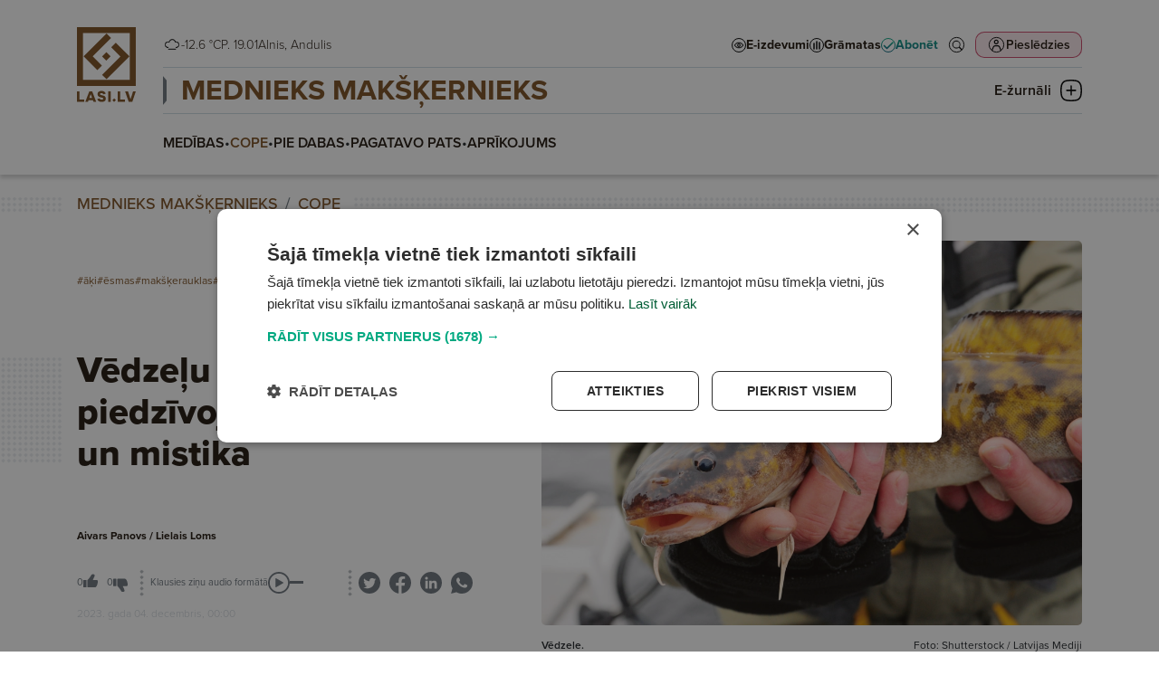

--- FILE ---
content_type: text/html; charset=UTF-8
request_url: https://lasi.lv/mednieks-makskernieks/cope/vedzelu-meditacija-piedzivojums-noslepums-un-mistika.8827
body_size: 81383
content:
<!doctype html>
<html lang="lv">
<head>
        <script>
        window.dataLayer = window.dataLayer || [];
        dataLayer.push({
            'event': 'view_article',
            'page_type': 'Article',
            'article_id': 8827,
            'article_name': "Vēdzeļu meditācija — piedzīvojums, noslēpums un mistika",
            'article_author': "Aivars Panovs / Lielais Loms",
            'article_category': "MEDNIEKS MAKŠĶERNIEKS / COPE",
            'article_date': "2023.12.04",
            'article_type': "Paid",
            'article_topic': "Copes eksperta pieredze"
        });
    </script>





                        <!-- Google Tag Manager -->
<script>(function(w,d,s,l,i){w[l]=w[l]||[];w[l].push({'gtm.start':
new Date().getTime(),event:'gtm.js'});var f=d.getElementsByTagName(s)[0],
j=d.createElement(s),dl=l!='dataLayer'?'&l='+l:'';j.async=true;j.src=
'https://www.googletagmanager.com/gtm.js?id='+i+dl;f.parentNode.insertBefore(j,f);
})(window,document,'script','dataLayer','GTM-PKRJ6NW');</script>
<!-- End Google Tag Manager -->
                        
    <meta charset="UTF-8">
    <meta name="viewport" content="width=device-width, initial-scale=1">
    <meta http-equiv="X-UA-Compatible" content="ie=edge">

        <link rel="apple-touch-icon" sizes="180x180" href="/favicon/apple-touch-icon.png">
    <link rel="icon" type="image/png" sizes="32x32" href="/favicon/favicon-32x32.png">
    <link rel="icon" type="image/png" sizes="16x16" href="/favicon/favicon-16x16.png">
    <link rel="manifest" href="/favicon/site.webmanifest">
    <link rel="mask-icon" href="/favicon/safari-pinned-tab.svg" color="#5bbad5">
    <meta name="msapplication-TileColor" content="#da532c">
    <meta name="theme-color" content="#ffffff">

            <title>Vēdzeļu meditācija — piedzīvojums, noslēpums un mistika</title>
    
    <meta name="title" content="Vēdzeļu meditācija –piedzīvojums, noslēpums un mistika">
    <meta name="description" content="Tā ir noslēpumiem, piedzīvojumiem un pat ar mistisku pieskaņu apvīta cope. Tā ir meditācija, un, ja dodies kompānijā, ļoti laba iespēja ar draugiem vēl vairāk satuvināties.">

    <meta property="og:title" content="Vēdzeļu meditācija –piedzīvojums, noslēpums un mistika"/>
    <meta property="og:description" content="Tā ir noslēpumiem, piedzīvojumiem un pat ar mistisku pieskaņu apvīta cope. Tā ir meditācija, un, ja dodies kompānijā, ļoti laba iespēja ar draugiem vēl vairāk satuvināties."/>
    <meta property="og:image" content="https://media.lasi.lv/media/cache/gallery__jpeg/uploads/media/image/2023112723290165650a1d01487.jpg"/>
    <meta property="og:url" content="https://lasi.lv/mednieks-makskernieks/cope/vedzelu-meditacija-piedzivojums-noslepums-un-mistika.8827"/>
    <meta property="og:type" content="website"/>

        <link rel="stylesheet" href="https://use.typekit.net/mdo7tfc.css">

                <link rel="stylesheet" href="/build/app.dac7532d.css">
    
                            

                </head>



<body class=" header-has-category" data-theme="theme_2">

                <!-- Google Tag Manager (noscript) -->
<noscript><iframe src="https://www.googletagmanager.com/ns.html?id=GTM-PKRJ6NW"
height="0" width="0" style="display:none;visibility:hidden"></iframe></noscript>
<!-- End Google Tag Manager (noscript) -->
    

<header
        class="header  header--category mb-4"
        data-widget="header"
        data-basket="{&quot;id&quot;:81720997,&quot;discount&quot;:null,&quot;checkout_data&quot;:null,&quot;created_at&quot;:{&quot;date&quot;:&quot;2026-01-19 00:03:45.000000&quot;,&quot;timezone_type&quot;:3,&quot;timezone&quot;:&quot;Europe\/Riga&quot;},&quot;updated_at&quot;:{&quot;date&quot;:&quot;2026-01-19 00:03:45.000000&quot;,&quot;timezone_type&quot;:3,&quot;timezone&quot;:&quot;Europe\/Riga&quot;},&quot;account_id&quot;:84743641,&quot;products&quot;:[],&quot;total&quot;:0}"
>
    <section class="header__container">
        <div class="header__logo_container">
            <a class="header__logo header__logo--mobile d-md-none" href="/">
                <svg width="133" height="36" viewBox="0 0 133 36" fill="none" xmlns="http://www.w3.org/2000/svg">
    <path fill-rule="evenodd" clip-rule="evenodd" d="M0 36H36V0H0V36ZM32.3243 32.2275H3.67568V3.66467H32.3243V32.2275Z" fill="url(#paint0_linear_6864_20691)"/>
    <path d="M4.0842 17.8922L18.1078 3.86864L20.8515 6.61238L9.61716 17.8467L15.2571 23.4867L12.4679 26.2759L4.0842 17.8922Z" fill="url(#paint1_linear_6864_20691)"/>
    <path d="M32.1314 17.8922L18.1078 31.9158L15.364 29.1721L26.5984 17.9377L20.9585 12.2978L23.7477 9.50856L32.1314 17.8922Z" fill="url(#paint2_linear_6864_20691)"/>
    <path d="M17.9553 15.3009L20.5467 17.8922L17.9553 20.4835L15.364 17.8922L17.9553 15.3009Z" fill="url(#paint3_linear_6864_20691)"/>
    <path d="M99.657 20.8545L102.335 23.3978L99.657 25.941L96.9785 23.3978L99.657 20.8545Z" class="color-fill" fill="#02A981"/>
    <path d="M54.0881 22.4797H46.9244V10.5926H43.0918V25.8892H54.0881V22.4797Z" class="color-fill" fill="#004B78"/>
    <path d="M116.041 22.4797H108.878V10.5926H105.045V25.8892H116.041V22.4797Z" class="color-fill" fill="#004B78"/>
    <path d="M61.9018 20.066C61.9018 20.066 63.9097 14.7998 63.9322 14.7776H64.0004C64.0228 14.7998 66.0308 20.066 66.0308 20.066H61.9018ZM68.2438 25.9443H72.3496L66.1677 10.6477H61.8098L55.6504 25.9443H59.6881L60.6467 23.4094H67.2852L68.2438 25.9443Z" class="color-fill" fill="#004B78"/>
    <path d="M128.444 10.5916C128.444 10.5916 124.612 21.8888 124.588 21.9547H124.52C124.497 21.8888 120.665 10.5916 120.665 10.5916H116.307L121.7 25.8882H127.203L132.596 10.5916H128.444Z" class="color-fill" fill="#004B78"/>
    <path d="M90.5391 25.8892H94.3717V10.5926H90.5391V25.8892Z" class="color-fill" fill="#004B78"/>
    <path d="M81.9781 16.5222C79.7419 16.0856 78.213 15.8885 78.213 14.5995C78.213 13.7909 78.8303 13.2446 80.2898 13.2446C81.8875 13.2446 82.7999 13.8561 83.1869 14.9709L86.8376 14.0317C85.9477 11.2998 83.6202 10.0323 80.3593 10.0323C76.7767 10.0323 74.3123 11.5843 74.3123 14.7085C74.3123 17.943 77.005 18.9043 79.1723 19.4068C81.1333 19.8663 83.0506 19.7782 83.0506 21.2427C83.0506 22.2256 82.1601 22.7066 80.7006 22.7066C78.9673 22.7066 77.8485 22.0291 77.5289 20.8707L73.8789 21.8112C74.7919 25.1324 77.9404 25.9409 80.7238 25.9409C84.6245 25.9409 86.9288 24.3675 86.9288 21.2205C86.9288 17.9208 84.3281 16.9594 81.9781 16.5222Z" class="color-fill" fill="#004B78"/>
    <defs>
        <linearGradient id="paint0_linear_6864_20691" x1="0" y1="0" x2="36.4112" y2="35.5445" gradientUnits="userSpaceOnUse">
            <stop offset="0.151042" class="color-stop-color" stop-color="#00A880"/>
            <stop offset="0.578125" class="color-stop-color" stop-color="#00827D"/>
            <stop offset="1" class="color-stop-color" stop-color="#004B78"/>
        </linearGradient>
        <linearGradient id="paint1_linear_6864_20691" x1="0" y1="0" x2="36.4112" y2="35.5445" gradientUnits="userSpaceOnUse">
            <stop offset="0.151042" class="color-stop-color" stop-color="#00A880"/>
            <stop offset="0.578125" class="color-stop-color" stop-color="#00827D"/>
            <stop offset="1" class="color-stop-color" stop-color="#004B78"/>
        </linearGradient>
        <linearGradient id="paint2_linear_6864_20691" x1="0" y1="0" x2="36.4112" y2="35.5445" gradientUnits="userSpaceOnUse">
            <stop offset="0.151042" class="color-stop-color" stop-color="#00A880"/>
            <stop offset="0.578125" class="color-stop-color" stop-color="#00827D"/>
            <stop offset="1" class="color-stop-color" stop-color="#004B78"/>
        </linearGradient>
        <linearGradient id="paint3_linear_6864_20691" x1="0" y1="0" x2="36.4112" y2="35.5445" gradientUnits="userSpaceOnUse">
            <stop offset="0.151042" class="color-stop-color" stop-color="#00A880"/>
            <stop offset="0.578125" class="color-stop-color" stop-color="#00827D"/>
            <stop offset="1" class="color-stop-color" stop-color="#004B78"/>
        </linearGradient>
    </defs>
</svg>            </a>

            <a class="header__logo header__logo--desktop d-none d-md-block" href="/">
                <svg width="66" height="83" viewBox="0 0 66 83" fill="none" xmlns="http://www.w3.org/2000/svg">
    <path fill-rule="evenodd" clip-rule="evenodd" d="M0 64.9842H64.9732V0H0V64.9842ZM58.3393 58.1745H6.6339V6.61516H58.3393V58.1745Z" fill="url(#paint0_linear_6803_1078)"/>
    <path d="M7.3712 32.2975L32.6811 6.98334L37.633 11.9361L17.3572 32.2154L27.5361 42.3961L22.5021 47.431L7.3712 32.2975Z" fill="url(#paint1_linear_6803_1078)"/>
    <path d="M57.991 32.2975L32.6811 57.6117L27.7292 52.6589L48.0051 32.3796L37.8261 22.1989L42.8601 17.1641L57.991 32.2975Z" fill="url(#paint2_linear_6803_1078)"/>
    <path d="M32.406 27.6199L37.0828 32.2975L32.406 36.9751L27.7292 32.2975L32.406 27.6199Z" fill="url(#paint3_linear_6803_1078)"/>
    <path d="M41.1221 78.7373L43.0665 80.6803L41.1221 82.6232L39.1777 80.6803L41.1221 78.7373Z" class="color-fill" fill="#02A981"/>
    <path d="M8.04318 79.9783H2.84277V70.897H0.0605469V82.583H8.04318V79.9783Z" class="color-fill" fill="#004B78"/>
    <path d="M53.0178 79.9783H47.8174V70.897H45.0352V82.583H53.0178V79.9783Z" class="color-fill" fill="#004B78"/>
    <path d="M13.7119 78.1332C13.7119 78.1332 15.1696 74.11 15.1859 74.0931H15.2354C15.2517 74.11 16.7093 78.1332 16.7093 78.1332H13.7119ZM18.3158 82.624H21.2964L16.8087 70.938H13.6452L9.17383 82.624H12.1049L12.8009 80.6874H17.6199L18.3158 82.624Z" class="color-fill" fill="#004B78"/>
    <path d="M62.0182 70.895C62.0182 70.895 59.2359 79.5256 59.2191 79.576H59.1692C59.1528 79.5256 56.3706 70.895 56.3706 70.895H53.207L57.1224 82.5811H61.117L65.0324 70.895H62.0182Z" class="color-fill" fill="#004B78"/>
    <path d="M34.5059 82.583H37.2881V70.897H34.5059V82.583Z" class="color-fill" fill="#004B78"/>
    <path d="M28.2858 75.4255C26.6624 75.092 25.5525 74.9414 25.5525 73.9567C25.5525 73.3389 26.0006 72.9216 27.0601 72.9216C28.22 72.9216 28.8823 73.3888 29.1632 74.2404L31.8134 73.5229C31.1674 71.4358 29.4778 70.4675 27.1106 70.4675C24.5099 70.4675 22.7208 71.6532 22.7208 74.0399C22.7208 76.511 24.6756 77.2454 26.2489 77.6293C27.6725 77.9803 29.0643 77.913 29.0643 79.0318C29.0643 79.7827 28.4178 80.1502 27.3584 80.1502C26.1001 80.1502 25.2879 79.6326 25.0559 78.7476L22.4062 79.4661C23.069 82.0034 25.3547 82.6211 27.3752 82.6211C30.2069 82.6211 31.8797 81.4191 31.8797 79.0149C31.8797 76.494 29.9917 75.7596 28.2858 75.4255Z" class="color-fill" fill="#004B78"/>
    <defs>
        <linearGradient id="paint0_linear_6803_1078" x1="0" y1="0" x2="65.7262" y2="64.1509" gradientUnits="userSpaceOnUse">
            <stop offset="0.151042" class="color-stop-color" stop-color="#00A880"/>
            <stop offset="0.578125" class="color-stop-color" stop-color="#00827D"/>
            <stop offset="1" class="color-stop-color" stop-color="#004B78"/>
        </linearGradient>
        <linearGradient id="paint1_linear_6803_1078" x1="0" y1="0" x2="65.7262" y2="64.1509" gradientUnits="userSpaceOnUse">
            <stop offset="0.151042" class="color-stop-color" stop-color="#00A880"/>
            <stop offset="0.578125" class="color-stop-color" stop-color="#00827D"/>
            <stop offset="1" class="color-stop-color" stop-color="#004B78"/>
        </linearGradient>
        <linearGradient id="paint2_linear_6803_1078" x1="0" y1="0" x2="65.7262" y2="64.1509" gradientUnits="userSpaceOnUse">
            <stop offset="0.151042" class="color-stop-color" stop-color="#00A880"/>
            <stop offset="0.578125" class="color-stop-color" stop-color="#00827D"/>
            <stop offset="1" class="color-stop-color" stop-color="#004B78"/>
        </linearGradient>
        <linearGradient id="paint3_linear_6803_1078" x1="0" y1="0" x2="65.7262" y2="64.1509" gradientUnits="userSpaceOnUse">
            <stop offset="0.151042" class="color-stop-color" stop-color="#00A880"/>
            <stop offset="0.578125" class="color-stop-color" stop-color="#00827D"/>
            <stop offset="1" class="color-stop-color" stop-color="#004B78"/>
        </linearGradient>
    </defs>
</svg>
            </a>
        </div>

        <div class="header__top">
            <div class="header__top__info d-none d-xl-flex">
                <div class="d-flex flex-row justify-content-center gap-1 header__weather">
                                                                                                                                                <img
                        class="weather-icon"
                        src="/img/weather/1030_night.png"
                        alt="Mist"
                        > -12.6 °C
                                    </div>

                <div>
                                        P. 19.01
                </div>

                <div class="header__name_days">
                                                                Alnis,                                            Andulis                                    </div>
            </div>

            <div class="d-none d-xl-block flex-grow-1"></div>

            <div class="header__links d-none d-xl-flex">
                <a
                        target="_self"
                        href="/e-izdevumi" class="header-link"
                >
                    <svg width="16" height="16" viewBox="0 0 16 16" fill="none" xmlns="http://www.w3.org/2000/svg">
    <circle cx="8" cy="8" r="7.5" fill="white" stroke="black"/>
    <path d="M8 5C5.96694 5 4.16303 6.12178 3.04309 7.85156C3.01508 7.89419 3 7.94545 3 7.99805C3 8.05065 3.01508 8.10191 3.04309 8.14453C4.16303 9.87434 5.96694 11 8 11C10.0331 11 11.837 9.87434 12.9569 8.14453C12.9849 8.10191 13 8.05065 13 7.99805C13 7.94545 12.9849 7.89419 12.9569 7.85156C11.837 6.12178 10.0331 5 8 5ZM8 5.5C9.82142 5.5 11.4357 6.47914 12.4811 8C11.4357 9.51985 9.82069 10.5 8 10.5C6.17931 10.5 4.56431 9.51985 3.5189 8C4.56427 6.47914 6.17858 5.5 8 5.5ZM8 6.25C7.12414 6.25 6.40924 7.03646 6.40924 8C6.40924 8.96354 7.12414 9.75 8 9.75C8.87586 9.75 9.59076 8.96354 9.59076 8C9.59076 7.03646 8.87586 6.25 8 6.25ZM8 6.75C8.63023 6.75 9.13625 7.30668 9.13625 8C9.13625 8.69331 8.63023 9.25 8 9.25C7.36977 9.25 6.86375 8.69331 6.86375 8C6.86375 7.30668 7.36977 6.75 8 6.75Z" fill="black" stroke="black" stroke-width="0.5"/>
</svg>
                    <span>E-izdevumi</span>
                </a>
                <a
                        target="_blank"
                        href="https://latvijasmediji.eglobuss.lv" class="header-link"
                >
                    <svg width="16" height="16" viewBox="0 0 16 16" fill="none" xmlns="http://www.w3.org/2000/svg">
    <circle cx="8" cy="8" r="7.5" fill="white" stroke="black"/>
    <path d="M8 4L8 12" stroke="black" stroke-width="1.5" stroke-linecap="round"/>
    <path d="M11 5L11 12" stroke="black" stroke-width="1.5" stroke-linecap="round"/>
    <path d="M5 6L5 12" stroke="black" stroke-width="1.5" stroke-linecap="round"/>
</svg>
                    <span>Grāmatas</span>
                </a>
                <a
                        target="_self"
                        href="/abonesana" class="header-link header-link--highlighted"
                >
                    
<svg xmlns="http://www.w3.org/2000/svg" width="16" height="16" viewBox="0 0 16 16" fill="none">
    <circle cx="8" cy="8" r="7.5" fill="white" stroke="url(#paint0_linear_6941_101_308)"/>
    <path d="M12.3854 4.50025L6.51822 10.3674L4.06767 7.91688C3.76135 7.61056 3.26653 7.61056 2.96021 7.91688C2.65389 8.2232 2.65389 8.71803 2.96021 9.02435L5.96057 12.0326C6.1098 12.1818 6.30616 12.2603 6.51822 12.2603C6.73029 12.2603 6.92665 12.1739 7.07588 12.0326L13.5007 5.60771C13.807 5.30139 13.807 4.80657 13.5007 4.50025C13.1944 4.19393 12.6996 4.19393 12.3933 4.50025H12.3854Z" fill="url(#paint1_linear_6941_101_308)"/>
    <defs>
        <linearGradient id="paint0_linear_6941_101_308" x1="8" y1="0" x2="8" y2="16.1797" gradientUnits="userSpaceOnUse">
            <stop class="color-stop-color" stop-color="#0AAB85"/>
            <stop offset="1" class="color-stop-color" stop-color="#106682"/>
        </linearGradient>
        <linearGradient id="paint1_linear_6941_101_308" x1="8.23047" y1="4.27051" x2="8.23047" y2="12.3501" gradientUnits="userSpaceOnUse">
            <stop class="color-stop-color" stop-color="#0AAB85"/>
            <stop offset="1" class="color-stop-color" stop-color="#106682"/>
        </linearGradient>
    </defs>
</svg>                    <span>Abonēt</span>
                </a>
            </div>

            <div class="header__top__actions">
                <div class="header__action header__action--search">
                    <a href="/meklet" target="_self">
                        <svg width="44" height="44" viewBox="0 0 44 44" fill="none" xmlns="http://www.w3.org/2000/svg">
    <circle cx="22" cy="22" r="17" stroke="black" stroke-width="2" transform="matrix(0.9999999999999999, 0, 0, 0.9999999999999999, -7.105427357601002e-15, 0)"/>
    <path d="M34.6402 33.3996C34.7867 33.2524 34.7875 33.018 34.6474 32.8711L28.4335 27.279L28.0945 26.9739L28.3673 26.6083C29.6238 24.9243 30.2337 22.8478 30.0838 20.7527L30.0838 20.7523C29.9356 18.6587 29.038 16.6873 27.556 15.2C25.9688 13.6112 23.832 12.6929 21.5869 12.6359C19.3397 12.5808 17.1599 13.3925 15.4967 14.9004L34.6402 33.3996ZM34.6402 33.3996C34.6401 33.3998 34.6399 33.3999 34.6398 33.4C34.6397 33.4001 34.6396 33.4002 34.6395 33.4003L34.6393 33.4005L34.0183 34.0216C33.8687 34.1712 33.6285 34.1698 33.482 34.0225L33.4722 34.0127L33.462 34.0035L27.2369 28.4013L26.9317 28.1266L26.6029 28.3726C24.8041 29.7183 22.5554 30.3181 20.3252 30.0509C18.0953 29.782 16.0534 28.6654 14.6249 26.9337C13.1963 25.2 12.4897 22.9821 12.6517 20.742C12.8137 18.5019 13.8321 16.41 15.4967 14.9004L34.6402 33.3996ZM27.286 25.3226L27.2858 25.3229C25.5494 27.9275 22.3118 29.0877 19.3171 28.1803C16.3206 27.2729 14.2726 24.5115 14.2726 21.3817C14.2726 18.2502 16.3205 15.4889 19.3172 14.5813M27.286 25.3226L19.3172 14.5813M27.286 25.3226C28.8752 22.9357 28.8752 19.8257 27.286 17.4389L27.2858 17.4387M27.286 25.3226L27.2858 17.4387M19.3172 14.5813C22.3118 13.6739 25.5494 14.8341 27.2858 17.4387M19.3172 14.5813L27.2858 17.4387" fill="black" stroke="black" transform="matrix(0.9999999999999999, 0, 0, 0.9999999999999999, -7.105427357601002e-15, 0)"/>
    <ellipse style="fill: rgb(255, 255, 255); stroke: rgb(255, 255, 255); stroke-width: 0px;" cx="21.526" cy="21.514" rx="7.369" ry="6.951" transform="matrix(0.9999999999999999, 0, 0, 0.9999999999999999, -7.105427357601002e-15, 0)"/>
</svg>                    </a>
                </div>
                <div class="d-none d-md-block flex-grow-1 order-2 d-xl-none"></div>
                <div class="header__action header__action--profile">
                                            <button
                                data-bs-toggle="modal"
                                data-bs-target="#login_modal"

                                                                                                    data-bs-redirect-after-auth="https://lasi.lv/mednieks-makskernieks/cope/vedzelu-meditacija-piedzivojums-noslepums-un-mistika.8827"
                                    data-bs-redirect-after-auth-login="true"
                                    data-bs-redirect-after-auth-register="false"
                                                        >
                            <span>
                                Pieslēdzies
                            </span>

                            <svg width="44" height="44" viewBox="0 0 44 44" fill="none" xmlns="http://www.w3.org/2000/svg">
    <rect width="44" height="44" rx="10" class="color-fill" fill="#C01F49" fill-opacity="0.1"/>
    <circle cx="22" cy="22" r="17" stroke="black" stroke-width="2"/>
    <path d="M21.5 10C18.4774 10 16 12.4758 16 15.5C16 18.5226 18.4758 21 21.5 21C24.5226 21 27 18.5242 27 15.5C27 12.4774 24.5225 10 21.5 10ZM21.5 12.5959C23.1208 12.5959 24.4026 13.8792 24.4026 15.4985C24.4026 17.1193 23.1192 18.401 21.5 18.401C19.8792 18.401 18.5974 17.1177 18.5974 15.4985C18.5974 13.8777 19.8808 12.5959 21.5 12.5959Z" fill="black"/>
    <path d="M19.0955 23C17.2254 23 15.6279 23.9915 14.5913 25.3507C13.5545 26.7116 11 32.4466 11 34.2137V34.7239L11.0016 34.7255C11.0031 35.4275 11.5607 35.9968 12.2498 36C12.5819 36.0016 12.9014 35.8672 13.1378 35.629C13.3728 35.3891 13.5059 35.0645 13.5075 34.7255V34.2153C13.5075 33.0176 15.9131 27.7831 16.5709 26.9195C17.2287 26.056 18.0619 25.5603 19.0956 25.5603H24.9044C25.9397 25.5603 26.7619 26.056 27.4197 26.9195C28.0775 27.7831 30.4925 33.0176 30.4925 34.2153V34.7255C30.4957 35.4275 31.0532 35.9968 31.7424 36C32.0744 36.0016 32.3939 35.8673 32.6288 35.629C32.8653 35.3891 32.9984 35.0645 33 34.7255V34.2154C33 32.4483 30.4362 26.7133 29.3994 25.3524C28.3626 23.9915 26.7744 23.0016 24.9044 23.0016L19.0955 23Z" fill="black"/>
</svg>
                        </button>
                                    </div>
                <div class="header__action header__action--submenu d-xl-none" data-btn="menu_toggle">
                    <button class="submenu__button">
                        <img class="submenu-closed" src="/img/icons/submenu_closed.png"
                             alt="Submenu closed icon">
                        <img class="submenu-open" src="/img/icons/submenu_open.png"
                             alt="Submenu open icon">

                        <span>Izvēlne</span>
                    </button>
                </div>
            </div>
        </div>

        <div class="header__middle">
            <div class="header__links d-xl-none">
                <a
                        target="_self"
                        href="/e-izdevumi" class="header-link"
                >
                    <svg width="16" height="16" viewBox="0 0 16 16" fill="none" xmlns="http://www.w3.org/2000/svg">
    <circle cx="8" cy="8" r="7.5" fill="white" stroke="black"/>
    <path d="M8 5C5.96694 5 4.16303 6.12178 3.04309 7.85156C3.01508 7.89419 3 7.94545 3 7.99805C3 8.05065 3.01508 8.10191 3.04309 8.14453C4.16303 9.87434 5.96694 11 8 11C10.0331 11 11.837 9.87434 12.9569 8.14453C12.9849 8.10191 13 8.05065 13 7.99805C13 7.94545 12.9849 7.89419 12.9569 7.85156C11.837 6.12178 10.0331 5 8 5ZM8 5.5C9.82142 5.5 11.4357 6.47914 12.4811 8C11.4357 9.51985 9.82069 10.5 8 10.5C6.17931 10.5 4.56431 9.51985 3.5189 8C4.56427 6.47914 6.17858 5.5 8 5.5ZM8 6.25C7.12414 6.25 6.40924 7.03646 6.40924 8C6.40924 8.96354 7.12414 9.75 8 9.75C8.87586 9.75 9.59076 8.96354 9.59076 8C9.59076 7.03646 8.87586 6.25 8 6.25ZM8 6.75C8.63023 6.75 9.13625 7.30668 9.13625 8C9.13625 8.69331 8.63023 9.25 8 9.25C7.36977 9.25 6.86375 8.69331 6.86375 8C6.86375 7.30668 7.36977 6.75 8 6.75Z" fill="black" stroke="black" stroke-width="0.5"/>
</svg>
                    <span>E-izdevumi</span>
                </a>
                <a
                        target="_blank"
                        href="https://latvijasmediji.eglobuss.lv" class="header-link"
                >
                    <svg width="16" height="16" viewBox="0 0 16 16" fill="none" xmlns="http://www.w3.org/2000/svg">
    <circle cx="8" cy="8" r="7.5" fill="white" stroke="black"/>
    <path d="M8 4L8 12" stroke="black" stroke-width="1.5" stroke-linecap="round"/>
    <path d="M11 5L11 12" stroke="black" stroke-width="1.5" stroke-linecap="round"/>
    <path d="M5 6L5 12" stroke="black" stroke-width="1.5" stroke-linecap="round"/>
</svg>
                    <span>Grāmatas</span>
                </a>
                <a
                        target="_self"
                        href="/abonesana" class="header-link header-link--highlighted"
                >
                    
<svg xmlns="http://www.w3.org/2000/svg" width="16" height="16" viewBox="0 0 16 16" fill="none">
    <circle cx="8" cy="8" r="7.5" fill="white" stroke="url(#paint0_linear_6941_101_59)"/>
    <path d="M12.3854 4.50025L6.51822 10.3674L4.06767 7.91688C3.76135 7.61056 3.26653 7.61056 2.96021 7.91688C2.65389 8.2232 2.65389 8.71803 2.96021 9.02435L5.96057 12.0326C6.1098 12.1818 6.30616 12.2603 6.51822 12.2603C6.73029 12.2603 6.92665 12.1739 7.07588 12.0326L13.5007 5.60771C13.807 5.30139 13.807 4.80657 13.5007 4.50025C13.1944 4.19393 12.6996 4.19393 12.3933 4.50025H12.3854Z" fill="url(#paint1_linear_6941_101_59)"/>
    <defs>
        <linearGradient id="paint0_linear_6941_101_59" x1="8" y1="0" x2="8" y2="16.1797" gradientUnits="userSpaceOnUse">
            <stop class="color-stop-color" stop-color="#0AAB85"/>
            <stop offset="1" class="color-stop-color" stop-color="#106682"/>
        </linearGradient>
        <linearGradient id="paint1_linear_6941_101_59" x1="8.23047" y1="4.27051" x2="8.23047" y2="12.3501" gradientUnits="userSpaceOnUse">
            <stop class="color-stop-color" stop-color="#0AAB85"/>
            <stop offset="1" class="color-stop-color" stop-color="#106682"/>
        </linearGradient>
    </defs>
</svg>                    <span>Abonēt</span>
                </a>
            </div>

                            <div class="header__category_nav d-none d-xl-block">
                    <div class="header__category_nav_head">
                                                <a
                                data-theme="theme_2"
                                class="header__nav_item"
                                href="/mednieks-makskernieks"
                        >
                            MEDNIEKS MAKŠĶERNIEKS
                        </a>

                        <button class="header__category_nav_toggle" data-btn="category_nav_toggle">
                            <span>E-žurnāli</span>
                            <svg class="menu-closed" width="24" height="24" viewBox="0 0 24 24" fill="none"
                                 xmlns="http://www.w3.org/2000/svg">
                                <path d="M23.3752 6.11863C23.2755 5.71904 22.4283 2.19771 19.0643 0.899064C17.021 0.099896 13.4577 0 12.0125 0C10.5672 0 7.0039 0.12487 4.9606 0.899064C1.47205 2.24766 0.674667 5.96878 0.624831 6.11863C0.201221 7.89178 -0.0230431 9.86472 0.00187514 11.9875C0.00187514 14.1103 0.201221 16.0832 0.624831 17.8564C0.649749 18.0062 1.47205 21.7523 4.9606 23.1009C7.0039 23.9001 10.5672 24 12.0125 24C13.4577 24 17.021 23.8751 19.0643 23.1009C22.5529 21.7523 23.3503 18.0312 23.3752 17.8814C23.7988 16.1082 24.023 14.1353 23.9981 12.0125C23.9981 9.86473 23.7988 7.89178 23.3752 6.11863ZM22.4283 12.0125C22.4532 14.0104 22.2538 15.8835 21.8552 17.5317C21.8552 17.5567 21.1574 20.6035 18.4912 21.6275C17.2453 22.102 14.8033 22.4017 12.0125 22.4266C9.1967 22.4017 6.77963 22.102 5.5088 21.6275C2.84255 20.6035 2.14484 17.5317 2.14484 17.5068C1.74615 15.8585 1.5468 14.0104 1.57172 11.9875C1.5468 9.98959 1.74615 8.11655 2.14484 6.46826C2.14484 6.44329 2.84255 3.39646 5.5088 2.37253C6.75471 1.89802 9.1967 1.59834 11.9875 1.57336C14.8033 1.59834 17.2204 1.89802 18.4912 2.37253C21.1574 3.39646 21.8552 6.44329 21.8552 6.49324C22.2538 8.14152 22.4532 9.98959 22.4283 12.0125Z"
                                      fill="black"/>
                                <path d="M7.20366 12.6982H16.7723C17.2457 12.6982 17.6195 12.3236 17.6195 11.8491C17.6195 11.3746 17.2457 11 16.7723 11H7.20366C6.73022 11 6.35645 11.3746 6.35645 11.8491C6.35645 12.3236 6.75514 12.6982 7.20366 12.6982Z"
                                      fill="black"/>
                                <path d="M12.8369 16.7469L12.8369 7.15337C12.8369 6.67993 12.4623 6.30615 11.9878 6.30615C11.5133 6.30615 11.1387 6.67993 11.1387 7.15337L11.1387 16.722C11.1387 17.1954 11.5133 17.5692 11.9878 17.5692C12.4623 17.5692 12.8369 17.1954 12.8369 16.7469Z"
                                      fill="black"/>
                            </svg>
                            <svg class="menu-open" width="24" height="24" viewBox="0 0 24 24" fill="none"
                                 xmlns="http://www.w3.org/2000/svg">
                                <path d="M23.3752 6.11863C23.2755 5.71904 22.4283 2.19771 19.0643 0.899064C17.021 0.099896 13.4577 0 12.0125 0C10.5672 0 7.0039 0.12487 4.9606 0.899064C1.47205 2.24766 0.674667 5.96878 0.624831 6.11863C0.201221 7.89178 -0.0230431 9.86472 0.00187514 11.9875C0.00187514 14.1103 0.201221 16.0832 0.624831 17.8564C0.649749 18.0062 1.47205 21.7523 4.9606 23.1009C7.0039 23.9001 10.5672 24 12.0125 24C13.4577 24 17.021 23.8751 19.0643 23.1009C22.5529 21.7523 23.3503 18.0312 23.3752 17.8814C23.7988 16.1082 24.023 14.1353 23.9981 12.0125C23.9981 9.86473 23.7988 7.89178 23.3752 6.11863ZM22.4283 12.0125C22.4532 14.0104 22.2538 15.8835 21.8552 17.5317C21.8552 17.5567 21.1574 20.6035 18.4912 21.6275C17.2453 22.102 14.8033 22.4017 12.0125 22.4266C9.1967 22.4017 6.77963 22.102 5.5088 21.6275C2.84255 20.6035 2.14484 17.5317 2.14484 17.5068C1.74615 15.8585 1.5468 14.0104 1.57172 11.9875C1.5468 9.98959 1.74615 8.11655 2.14484 6.46826C2.14484 6.44329 2.84255 3.39646 5.5088 2.37253C6.75471 1.89802 9.1967 1.59834 11.9875 1.57336C14.8033 1.59834 17.2204 1.89802 18.4912 2.37253C21.1574 3.39646 21.8552 6.44329 21.8552 6.49324C22.2538 8.14152 22.4532 9.98959 22.4283 12.0125Z"
                                      fill="url(#paint0_linear_6772_10159)"/>
                                <path d="M9.4542 15.6154L16.2202 8.84941C16.555 8.51463 16.5544 7.98544 16.2189 7.64992C15.8834 7.31439 15.3542 7.3138 15.0194 7.64858L8.25337 14.4146C7.91859 14.7494 7.91919 15.2786 8.25471 15.6141C8.59024 15.9496 9.13704 15.9326 9.4542 15.6154Z"
                                      fill="url(#paint1_linear_6772_10159)"/>
                                <path d="M8.08213 8.98545L14.8658 15.7691C15.2005 16.1039 15.7297 16.1033 16.0653 15.7677C16.4008 15.4322 16.4014 14.903 16.0666 14.5683L9.30058 7.80224C8.9658 7.46746 8.43662 7.46805 8.10109 7.80358C7.74794 8.12149 7.76497 8.66829 8.08213 8.98545Z"
                                      fill="url(#paint2_linear_6772_10159)"/>
                                <defs>
                                    <linearGradient id="paint0_linear_6772_10159" x1="23.52" y1="12" x2="2.59258e-07"
                                                    y2="12" gradientUnits="userSpaceOnUse">
                                        <stop stop-color="#DE5C9D"/>
                                        <stop offset="1" stop-color="#933B67"/>
                                    </linearGradient>
                                    <linearGradient id="paint1_linear_6772_10159" x1="16.0596" y1="7.8092" x2="8.25471"
                                                    y2="15.6141" gradientUnits="userSpaceOnUse">
                                        <stop stop-color="#DE5C9D"/>
                                        <stop offset="1" stop-color="#933B67"/>
                                    </linearGradient>
                                    <linearGradient id="paint2_linear_6772_10159" x1="8.25961" y1="7.96209" x2="16.0653"
                                                    y2="15.7677" gradientUnits="userSpaceOnUse">
                                        <stop stop-color="#DE5C9D"/>
                                        <stop offset="1" stop-color="#933B67"/>
                                    </linearGradient>
                                </defs>
                            </svg>

                        </button>
                    </div>

                    <ul class="header__category_nav_submenu">
                                                                                                                    <li class="header__category_nav_submenu_item" data-theme="theme_0">
                                    <a href="/par-svarigo">
                                        PAR SVARĪGO
                                    </a>
                                </li>
                                                                                                                                                <li class="header__category_nav_submenu_item" data-theme="theme_3">
                                    <a href="/latvija-pasaule">
                                        LATVIJĀ PASAULĒ
                                    </a>
                                </li>
                                                                                                                                                <li class="header__category_nav_submenu_item" data-theme="theme_5">
                                    <a href="/maja-gimene">
                                        MĀJA ĢIMENE
                                    </a>
                                </li>
                                                                                                                                                <li class="header__category_nav_submenu_item" data-theme="theme_4">
                                    <a href="/darzs-daba">
                                        DĀRZS DABA
                                    </a>
                                </li>
                                                                                                                                                <li class="header__category_nav_submenu_item" data-theme="theme_2">
                                    <a href="/mednieks-makskernieks">
                                        MEDNIEKS MAKŠĶERNIEKS
                                    </a>
                                </li>
                                                                                                                                                <li class="header__category_nav_submenu_item" data-theme="theme_6">
                                    <a href="/saimnieks-uznemejs">
                                        SAIMNIEKS UZŅĒMĒJS
                                    </a>
                                </li>
                                                                                                                                                <li class="header__category_nav_submenu_item" data-theme="theme_1">
                                    <a href="/nezinamais-zinamais">
                                        NEZINĀMAIS ZINĀMAIS
                                    </a>
                                </li>
                                                                        </ul>

                    <ul class="header__category_nav_items">
                                                                                <li class="header__category_nav_item ">
                                <a href="/mednieks-makskernieks/medibas">
                                    MEDĪBAS
                                </a>
                            </li>

                                                            <span>&#8226;</span>
                                                                                                            <li class="header__category_nav_item header__category_nav_item--active">
                                <a href="/mednieks-makskernieks/cope">
                                    COPE
                                </a>
                            </li>

                                                            <span>&#8226;</span>
                                                                                                            <li class="header__category_nav_item ">
                                <a href="/mednieks-makskernieks/pie-dabas">
                                    PIE DABAS
                                </a>
                            </li>

                                                            <span>&#8226;</span>
                                                                                                            <li class="header__category_nav_item ">
                                <a href="/mednieks-makskernieks/pagatavo-pats">
                                    PAGATAVO PATS
                                </a>
                            </li>

                                                            <span>&#8226;</span>
                                                                                                            <li class="header__category_nav_item ">
                                <a href="/mednieks-makskernieks/aprikojums">
                                    APRĪKOJUMS
                                </a>
                            </li>

                                                                        </ul>
                </div>
                    </div>

        <div
                data-element="basket_container"
                class="header__basket_container"
                style="display: none"         >
            

<article data-widget="basket" class="basket">
    <div class="basket__content" data-basket-content>
        <a href="/grozs" class="basket__icon">
            <svg width="32" height="29" viewBox="0 0 32 29" fill="none"
                 xmlns="http://www.w3.org/2000/svg">
                <path d="M1.90296e-05 1.33866C-0.000924405 1.16261 0.0332207 0.988115 0.100479 0.825282C0.167736 0.662449 0.266772 0.514507 0.391854 0.390018C0.516936 0.265528 0.665581 0.166962 0.829189 0.100022C0.992796 0.033083 1.16812 -0.000900583 1.34501 3.83841e-05H3.91401C4.50995 -0.00290489 5.09436 0.163475 5.59859 0.479635C6.51508 1.05429 7.44994 1.78486 8.53169 1.78486H29.7819C30.1259 1.78846 30.4645 1.87082 30.7714 2.02555C31.0783 2.18028 31.3453 2.40324 31.5517 2.67716C31.7581 2.95107 31.8984 3.2686 31.9617 3.60515C32.025 3.9417 32.0097 4.28823 31.9168 4.61792L29.6182 13.1171C29.3868 13.9704 28.8795 14.7242 28.1746 15.2619C27.4697 15.7996 26.6066 16.0912 25.7185 16.0918H11.2298C10.3879 16.0918 9.75432 16.8586 9.91308 17.6854C9.97116 17.9905 10.1345 18.2657 10.3749 18.4636C10.6153 18.6615 10.9176 18.7695 11.2296 18.769H27.3979C27.7387 18.7937 28.0574 18.9458 28.29 19.1948C28.5227 19.4438 28.652 19.7712 28.652 20.1112C28.652 20.4512 28.5227 20.7786 28.29 21.0276C28.0574 21.2766 27.7387 21.4287 27.3979 21.4534H11.194C10.2551 21.452 9.34601 21.1254 8.62272 20.5296C7.89943 19.9338 7.40709 19.106 7.23022 18.1883L4.34099 3.03849C4.32163 2.93897 4.2688 2.84896 4.19119 2.78331C4.11358 2.71765 4.01582 2.68026 3.91401 2.67728H1.34501C1.16812 2.67822 0.992796 2.64423 0.829189 2.57729C0.665581 2.51036 0.516936 2.41179 0.391854 2.2873C0.266772 2.16281 0.167736 2.01487 0.100479 1.85203C0.0332207 1.6892 -0.000924405 1.51471 1.90296e-05 1.33866ZM7.18041 25.8942C7.18041 25.3647 7.33817 24.8471 7.63375 24.4068C7.92933 23.9665 8.34945 23.6234 8.84097 23.4207C9.3325 23.2181 9.87337 23.1651 10.3952 23.2684C10.917 23.3717 11.3963 23.6267 11.7725 24.0011C12.1487 24.3755 12.4049 24.8526 12.5087 25.3719C12.6125 25.8912 12.5592 26.4295 12.3556 26.9187C12.152 27.4079 11.8072 27.8261 11.3649 28.1202C10.9225 28.4144 10.4024 28.5714 9.87039 28.5714C9.51713 28.5714 9.16734 28.5022 8.84097 28.3676C8.51461 28.2331 8.21807 28.0359 7.96828 27.7873C7.7185 27.5387 7.52035 27.2435 7.38517 26.9187C7.24999 26.5939 7.18041 26.2458 7.18041 25.8942ZM26.0174 23.217C26.7308 23.217 27.415 23.499 27.9195 24.0011C28.4239 24.5032 28.7073 25.1841 28.7073 25.8942C28.7073 26.6042 28.4239 27.2852 27.9195 27.7873C27.415 28.2894 26.7308 28.5714 26.0174 28.5714C25.3039 28.5714 24.6197 28.2894 24.1153 27.7873C23.6108 27.2852 23.3274 26.6042 23.3274 25.8942C23.3274 25.1841 23.6108 24.5032 24.1153 24.0011C24.6197 23.499 25.3039 23.217 26.0174 23.217Z"
                      class="color-fill" fill="#01A981"/>
            </svg>

            <span data-basket-item-count class="basket__item_count">0</span>
        </a>

        <a href="/grozs" class="basket__details">
            <div class="basket__total">
                <span data-basket-total-amount>0.00</span> €
            </div>

            <span class="basket__text">Pabeigt pirkumu</span>
        </a>

        <a href="#clear_basket_modal" data-bs-toggle="modal" class="basket__clear_btn">
            <svg xmlns="http://www.w3.org/2000/svg" width="14" height="14" viewBox="0 0 14 14" fill="none">
                <path d="M0.900101 2.70035L11.0491 12.8494C11.5513 13.3515 12.3451 13.3507 12.8484 12.8474C13.3517 12.3441 13.3525 11.5503 12.8504 11.0481L2.70135 0.8991C2.19918 0.396935 1.4054 0.397821 0.902112 0.901111C0.398823 1.4044 0.424365 2.22461 0.900101 2.70035Z" fill="white"/>
                <path d="M11.0482 0.898636L0.899157 11.0477C0.396991 11.5498 0.397881 12.3436 0.90117 12.8469C1.40446 13.3502 2.19824 13.3511 2.7004 12.8489L12.8494 2.69988C13.3516 2.19772 13.3507 1.40394 12.8474 0.900647C12.3441 0.397358 11.5239 0.4229 11.0482 0.898636Z" fill="white"/>
            </svg>
        </a>
    </div>
</article>
        </div>
    </section>

    <div class="header__submenu">
        <ul class="header__submenu__items">
                                                                                        
                                        <li class="header__submenu__item  " data-theme="theme_0" data-item="submenu">
                        <a class="header__submenu__item__link"
                           href="/par-svarigo">
                            PAR SVARĪGO
                        </a>

                        <button class="header__submenu__toggle" data-btn="submenu_toggle">

                        </button>


                        <div class="header__submenu__container ">
                            <ul class="header__submenu__list">
                                                                                                                                            <li class="header__submenu__list__item ">
                                        <a href="/par-svarigo/aktuali">
                                            AKTUĀLI
                                        </a>
                                    </li>
                                                                                                                                            <li class="header__submenu__list__item ">
                                        <a href="/par-svarigo/latvija">
                                            LATVIJĀ
                                        </a>
                                    </li>
                                                                                                                                            <li class="header__submenu__list__item ">
                                        <a href="/par-svarigo/pasaule">
                                            PASAULĒ
                                        </a>
                                    </li>
                                                                                                                                            <li class="header__submenu__list__item ">
                                        <a href="/par-svarigo/sports">
                                            SPORTS
                                        </a>
                                    </li>
                                                                                                                                            <li class="header__submenu__list__item ">
                                        <a href="/par-svarigo/kultura">
                                            KULTŪRA
                                        </a>
                                    </li>
                                                                                                                                            <li class="header__submenu__list__item ">
                                        <a href="/par-svarigo/brivbridis">
                                            BRĪVBRĪDIS
                                        </a>
                                    </li>
                                                                                                                                            <li class="header__submenu__list__item ">
                                        <a href="/par-svarigo/hobiji">
                                            HOBIJI
                                        </a>
                                    </li>
                                                                                                                                            <li class="header__submenu__list__item ">
                                        <a href="/par-svarigo/karikatura">
                                            KARIKATŪRA
                                        </a>
                                    </li>
                                                                                                                                            <li class="header__submenu__list__item ">
                                        <a href="/par-svarigo/projekti">
                                            PROJEKTI
                                        </a>
                                    </li>
                                                                                                                                            <li class="header__submenu__list__item ">
                                        <a href="/par-svarigo/komercials-saturs">
                                            KOMERCIĀLS SATURS
                                        </a>
                                    </li>
                                                            </ul>
                        </div>
                    </li>
                                                                                                        
                                        <li class="header__submenu__item  " data-theme="theme_3" data-item="submenu">
                        <a class="header__submenu__item__link"
                           href="/latvija-pasaule">
                            LATVIJĀ PASAULĒ
                        </a>

                        <button class="header__submenu__toggle" data-btn="submenu_toggle">

                        </button>


                        <div class="header__submenu__container ">
                            <ul class="header__submenu__list">
                                                                                                                                            <li class="header__submenu__list__item ">
                                        <a href="/latvija-pasaule/notikumi">
                                            NOTIKUMI
                                        </a>
                                    </li>
                                                                                                                                            <li class="header__submenu__list__item ">
                                        <a href="/latvija-pasaule/viedoklis">
                                            VIEDOKLIS
                                        </a>
                                    </li>
                                                                                                                                            <li class="header__submenu__list__item ">
                                        <a href="/latvija-pasaule/politika">
                                            POLITIKA
                                        </a>
                                    </li>
                                                                                                                                            <li class="header__submenu__list__item ">
                                        <a href="/latvija-pasaule/ekonomika">
                                            EKONOMIKA
                                        </a>
                                    </li>
                                                                                                                                            <li class="header__submenu__list__item ">
                                        <a href="/latvija-pasaule/sabiedriba">
                                            SABIEDRĪBA
                                        </a>
                                    </li>
                                                                                                                                            <li class="header__submenu__list__item ">
                                        <a href="/latvija-pasaule/novados">
                                            NOVADOS
                                        </a>
                                    </li>
                                                                                                                                            <li class="header__submenu__list__item ">
                                        <a href="/latvija-pasaule/vesture">
                                            VĒSTURE
                                        </a>
                                    </li>
                                                                                                                                            <li class="header__submenu__list__item ">
                                        <a href="/latvija-pasaule/kulturzimes">
                                            KULTŪRZĪMES
                                        </a>
                                    </li>
                                                            </ul>
                        </div>
                    </li>
                                                                                                        
                                        <li class="header__submenu__item  " data-theme="theme_5" data-item="submenu">
                        <a class="header__submenu__item__link"
                           href="/maja-gimene">
                            MĀJA ĢIMENE
                        </a>

                        <button class="header__submenu__toggle" data-btn="submenu_toggle">

                        </button>


                        <div class="header__submenu__container ">
                            <ul class="header__submenu__list">
                                                                                                                                            <li class="header__submenu__list__item ">
                                        <a href="/maja-gimene/aktualitate">
                                            AKTUALITĀTE
                                        </a>
                                    </li>
                                                                                                                                            <li class="header__submenu__list__item ">
                                        <a href="/maja-gimene/veseliba">
                                            VESELĪBA
                                        </a>
                                    </li>
                                                                                                                                            <li class="header__submenu__list__item ">
                                        <a href="/maja-gimene/majas-viesis">
                                            MĀJAS VIESIS
                                        </a>
                                    </li>
                                                                                                                                            <li class="header__submenu__list__item ">
                                        <a href="/maja-gimene/virtuve">
                                            VIRTUVĒ
                                        </a>
                                    </li>
                                                                                                                                            <li class="header__submenu__list__item ">
                                        <a href="/maja-gimene/skola">
                                            SKOLA
                                        </a>
                                    </li>
                                                                                                                                            <li class="header__submenu__list__item ">
                                        <a href="/maja-gimene/attiecibas">
                                            ATTIECĪBAS
                                        </a>
                                    </li>
                                                                                                                                            <li class="header__submenu__list__item ">
                                        <a href="/maja-gimene/dari-pats">
                                            DARI PATS
                                        </a>
                                    </li>
                                                                                                                                            <li class="header__submenu__list__item ">
                                        <a href="/maja-gimene/stasti">
                                            STĀSTI
                                        </a>
                                    </li>
                                                            </ul>
                        </div>
                    </li>
                                                                                                        
                                        <li class="header__submenu__item  " data-theme="theme_4" data-item="submenu">
                        <a class="header__submenu__item__link"
                           href="/darzs-daba">
                            DĀRZS DABA
                        </a>

                        <button class="header__submenu__toggle" data-btn="submenu_toggle">

                        </button>


                        <div class="header__submenu__container ">
                            <ul class="header__submenu__list">
                                                                                                                                            <li class="header__submenu__list__item ">
                                        <a href="/darzs-daba/praktiskais">
                                            PRAKTISKAIS
                                        </a>
                                    </li>
                                                                                                                                            <li class="header__submenu__list__item ">
                                        <a href="/darzs-daba/receptes">
                                            RECEPTES
                                        </a>
                                    </li>
                                                                                                                                            <li class="header__submenu__list__item ">
                                        <a href="/darzs-daba/daba-dziede">
                                            DABA DZIEDĒ
                                        </a>
                                    </li>
                                                                                                                                            <li class="header__submenu__list__item ">
                                        <a href="/darzs-daba/zala-dzive">
                                            ZAĻĀ DZĪVE
                                        </a>
                                    </li>
                                                                                                                                            <li class="header__submenu__list__item ">
                                        <a href="/darzs-daba/padoms-roka">
                                            PADOMS ROKĀ
                                        </a>
                                    </li>
                                                                                                                                            <li class="header__submenu__list__item ">
                                        <a href="/darzs-daba/planeta">
                                            PLANĒTA
                                        </a>
                                    </li>
                                                                                                                                            <li class="header__submenu__list__item ">
                                        <a href="/darzs-daba/mana-seta">
                                            MANA SĒTA
                                        </a>
                                    </li>
                                                            </ul>
                        </div>
                    </li>
                                                                                                                                
                                                                                                
                                        <li class="header__submenu__item header__submenu__item--active header__submenu__item--open" data-theme="theme_2" data-item="submenu">
                        <a class="header__submenu__item__link"
                           href="/mednieks-makskernieks">
                            MEDNIEKS MAKŠĶERNIEKS
                        </a>

                        <button class="header__submenu__toggle" data-btn="submenu_toggle">

                        </button>


                        <div class="header__submenu__container header__submenu__container--open">
                            <ul class="header__submenu__list">
                                                                                                                                            <li class="header__submenu__list__item ">
                                        <a href="/mednieks-makskernieks/medibas">
                                            MEDĪBAS
                                        </a>
                                    </li>
                                                                                                                                                                                                                        <li class="header__submenu__list__item header__submenu__list__item--active">
                                        <a href="/mednieks-makskernieks/cope">
                                            COPE
                                        </a>
                                    </li>
                                                                                                                                            <li class="header__submenu__list__item ">
                                        <a href="/mednieks-makskernieks/pie-dabas">
                                            PIE DABAS
                                        </a>
                                    </li>
                                                                                                                                            <li class="header__submenu__list__item ">
                                        <a href="/mednieks-makskernieks/pagatavo-pats">
                                            PAGATAVO PATS
                                        </a>
                                    </li>
                                                                                                                                            <li class="header__submenu__list__item ">
                                        <a href="/mednieks-makskernieks/aprikojums">
                                            APRĪKOJUMS
                                        </a>
                                    </li>
                                                            </ul>
                        </div>
                    </li>
                                                                                                        
                                        <li class="header__submenu__item  " data-theme="theme_6" data-item="submenu">
                        <a class="header__submenu__item__link"
                           href="/saimnieks-uznemejs">
                            SAIMNIEKS UZŅĒMĒJS
                        </a>

                        <button class="header__submenu__toggle" data-btn="submenu_toggle">

                        </button>


                        <div class="header__submenu__container ">
                            <ul class="header__submenu__list">
                                                                                                                                            <li class="header__submenu__list__item ">
                                        <a href="/saimnieks-uznemejs/jaunumi">
                                            JAUNUMI
                                        </a>
                                    </li>
                                                                                                                                            <li class="header__submenu__list__item ">
                                        <a href="/saimnieks-uznemejs/lauksaimnieciba">
                                            LAUKSAIMNIECĪBA
                                        </a>
                                    </li>
                                                                                                                                            <li class="header__submenu__list__item ">
                                        <a href="/saimnieks-uznemejs/darzkopiba">
                                            DĀRZKOPĪBA
                                        </a>
                                    </li>
                                                                                                                                            <li class="header__submenu__list__item ">
                                        <a href="/saimnieks-uznemejs/bizness">
                                            BIZNESS
                                        </a>
                                    </li>
                                                                                                                                            <li class="header__submenu__list__item ">
                                        <a href="/saimnieks-uznemejs/mana-maja">
                                            MANA MĀJA
                                        </a>
                                    </li>
                                                                                                                                            <li class="header__submenu__list__item ">
                                        <a href="/saimnieks-uznemejs/tehnika-un-tehnologijas">
                                            TEHNIKA UN TEHNOLOĢIJAS
                                        </a>
                                    </li>
                                                                                                                                            <li class="header__submenu__list__item ">
                                        <a href="/saimnieks-uznemejs/zalais-kurss">
                                            ZAĻAIS KURSS
                                        </a>
                                    </li>
                                                                                                                                            <li class="header__submenu__list__item ">
                                        <a href="/saimnieks-uznemejs/patriots">
                                            PATRIOTS
                                        </a>
                                    </li>
                                                            </ul>
                        </div>
                    </li>
                                                                                                        
                                        <li class="header__submenu__item  " data-theme="theme_1" data-item="submenu">
                        <a class="header__submenu__item__link"
                           href="/nezinamais-zinamais">
                            NEZINĀMAIS ZINĀMAIS
                        </a>

                        <button class="header__submenu__toggle" data-btn="submenu_toggle">

                        </button>


                        <div class="header__submenu__container ">
                            <ul class="header__submenu__list">
                                                                                                                                            <li class="header__submenu__list__item ">
                                        <a href="/nezinamais-zinamais/laika-masina">
                                            LAIKA MAŠĪNA
                                        </a>
                                    </li>
                                                                                                                                            <li class="header__submenu__list__item ">
                                        <a href="/nezinamais-zinamais/personibas">
                                            PERSONĪBAS
                                        </a>
                                    </li>
                                                                                                                                            <li class="header__submenu__list__item ">
                                        <a href="/nezinamais-zinamais/spiganas-dziednica">
                                            SPĪGANAS DZIEDNĪCA
                                        </a>
                                    </li>
                                                                                                                                            <li class="header__submenu__list__item ">
                                        <a href="/nezinamais-zinamais/idejas">
                                            IDEJAS
                                        </a>
                                    </li>
                                                                                                                                            <li class="header__submenu__list__item ">
                                        <a href="/nezinamais-zinamais/misterija">
                                            MISTĒRIJA
                                        </a>
                                    </li>
                                                                                                                                            <li class="header__submenu__list__item ">
                                        <a href="/nezinamais-zinamais/fenomeni">
                                            FENOMENI
                                        </a>
                                    </li>
                                                                                                                                            <li class="header__submenu__list__item ">
                                        <a href="/nezinamais-zinamais/zvaigznu-tulks">
                                            ZVAIGŽŅU TULKS
                                        </a>
                                    </li>
                                                            </ul>
                        </div>
                    </li>
                                    </ul>

        <div class="flex-grow-1"></div>

                    <div class="header__submenu__themes">
                <div class="mb-4">
                    <div class="dotted-accent left right">
                        <div class="header__submenu__themes__title">
                            KARSTĀS TĒMAS
                        </div>
                    </div>
                </div>

                <div class="header__submenu__themes__container">
                                                                        <a href="/tema/ukraina">
                                Ukraina
                            </a>
                        
                                                    <span>&#8226;</span>
                                                                                                <a href="/tema/komentari-un-viedokli">
                                Komentāri un viedokļi
                            </a>
                        
                                                    <span>&#8226;</span>
                                                                                                <a href="/tema/airbaltic">
                                airBaltic
                            </a>
                        
                                                    <span>&#8226;</span>
                                                                                                <a href="/tema/asv-prezidenta-velesanas">
                                ASV prezidenta vēlēšanas
                            </a>
                        
                                                            </div>
            </div>
        
                <div class="header__submenu__socials">
            <div class="header__submenu__title">
                SEKO MUMS
            </div>

            <div class="header__submenu__socials__container">
                                    <a href="https://x.com/lasilvportals" target="_blank">
                        <svg width="48" height="48" viewBox="0 0 48 48" fill="none" xmlns="http://www.w3.org/2000/svg">
                            <g clip-path="url(#clip0_6864_20410)">
                                <path d="M24 48C37.2548 48 48 37.2548 48 24C48 10.7452 37.2548 0 24 0C10.7452 0 0 10.7452 0 24C0 37.2548 10.7452 48 24 48Z" fill="#212225"/>
                                <g clip-path="url(#clip1_6864_20410)">
                                    <path d="M26.6638 22.2732L37.0874 10H34.6174L25.5665 20.6567L18.3377 10H10L20.9315 26.1148L10 38.9851H12.4702L22.0281 27.7313L29.6623 38.9851H38L26.6632 22.2732H26.6638ZM23.2805 26.2567L22.1729 24.6521L13.3603 11.8836H17.1543L24.2663 22.1882L25.3739 23.7928L34.6185 37.1872H30.8244L23.2805 26.2573V26.2567Z" fill="white"/>
                                </g>
                            </g>
                            <defs>
                                <clipPath id="clip0_6864_20410">
                                    <rect width="48" height="48" fill="white"/>
                                </clipPath>
                                <clipPath id="clip1_6864_20410">
                                    <rect width="28" height="29" fill="white" transform="translate(10 10)"/>
                                </clipPath>
                            </defs>
                        </svg>
                    </a>
                
                                    <a href="https://www.facebook.com/portals.lasi.lv/" target="_blank">
                        <svg width="48" height="48" viewBox="0 0 48 48" fill="none" xmlns="http://www.w3.org/2000/svg">
                            <g clip-path="url(#clip0_6864_20411)">
                                <path d="M48 24C48 10.7438 37.2562 0 24 0C10.7438 0 0 10.7438 0 24C0 35.9813 8.775 45.9094 20.25 47.7094V30.9375H14.1562V24H20.25V18.7125C20.25 12.6984 23.8313 9.375 29.3156 9.375C31.9406 9.375 34.6875 9.84375 34.6875 9.84375V15.75H31.6594C28.6781 15.75 27.75 17.6016 27.75 19.5V24H34.4062L33.3422 30.9375H27.75V47.7094C39.225 45.9094 48 35.9813 48 24Z" fill="#212225"/>
                                <path d="M33.3422 30.9375L34.4062 24H27.75V19.5C27.75 17.6016 28.6781 15.75 31.6594 15.75H34.6875V9.84375C34.6875 9.84375 31.9406 9.375 29.3156 9.375C23.8313 9.375 20.25 12.6984 20.25 18.7125V24H14.1562V30.9375H20.25V47.7094C21.4734 47.9016 22.725 48 24 48C25.275 48 26.5266 47.9016 27.75 47.7094V30.9375H33.3422Z" fill="white"/>
                            </g>
                            <defs>
                                <clipPath id="clip0_6864_20411">
                                    <rect width="48" height="48" fill="white"/>
                                </clipPath>
                            </defs>
                        </svg>

                    </a>
                            </div>
        </div>
            </div>
</header>

<div
        style="display: none"
        data-basket-message="item_added"
        class="basket__message basket__message--item-added"
>
    <div class="basket__message_title text-success">
        <i class="icon icon-check me-1"></i> Abonements pievienots grozam!
    </div>

    <div class="basket__message__item">
        <div class="basket__message__item_image">
            <img data-basket-item-image
                 src="[data-uri]"
                 alt="Produkta bilde">
        </div>

        <div class="basket__message__item_details">
            <div data-basket-item-title class="basket__message__item_title">

            </div>

            <div data-basket-item-description class="basket__message__item_description">

            </div>
        </div>
    </div>

    <a class="btn btn-success w-100 d-block" href="/grozs">
        Atvērt grozu
    </a>
</div>
<div class="main">     <main class="container ">
        <div
            data-anchor-advert
            data-slot-mobile="/22070728478/LASI.LV_MOBILE_EnkuraBaneris"
            data-slot-tablet="/22070728478/LASI.LV_PC_EnkuraBaneris"
            data-slot-desktop="/22070728478/LASI.LV_PC_EnkuraBaneris"
    ></div><section class="row mb-4 mb-lg-6"><div class="col-12"><div class="dotted-accent right left small"><nav aria-label="breadcrumb"><ol class="breadcrumb mb-0"><li class="breadcrumb-item"><a href="/mednieks-makskernieks">MEDNIEKS MAKŠĶERNIEKS</a></li><li class="breadcrumb-item active" aria-current="page"><a href="/mednieks-makskernieks/cope">COPE</a></li></ol></nav></div></div></section><section class="row pb-3 border-bottom-right border-bottom-right--no-margin border-bottom-right--margin-md"><div class="col-12 col-lg-6 article-view-col-xl-1"><div class="article-info --layout-2"><div class="article-tags mt-lg-6"><a
                            href="/birka/mednieks-makskernieks/aki"
                            class="text-decoration-none">
                        #āķi
                    </a><a
                            href="/birka/mednieks-makskernieks/esmas"
                            class="text-decoration-none">
                        #ēsmas
                    </a><a
                            href="/birka/mednieks-makskernieks/makskerauklas"
                            class="text-decoration-none">
                        #makšķerauklas
                    </a><a
                            href="/birka/mednieks-makskernieks/makskerkati"
                            class="text-decoration-none">
                        #makšķerkāti
                    </a><a
                            href="/birka/mednieks-makskernieks/vedzeles"
                            class="text-decoration-none">
                        #vēdzeles
                    </a></div><h1 class="article-info--title">
                Vēdzeļu meditācija — piedzīvojums, noslēpums un mistika
            </h1><div class="d-md-flex flex-row flex-nowrap align-items-center justify-content-between d-lg-block"><div><div class="article-info--author"><div class="text">
                                Aivars Panovs / Lielais Loms
                            </div></div><div class="article-info--published d-lg-none">
                                                    2023.
                            gada
                            04.
                            decembris,
                            00:00
                                            </div></div><div
                        class="article-info--actions"
                        data-widget="share"
                        data-share-title="Vēdzeļu meditācija — piedzīvojums, noslēpums un mistika"

                                                    data-share-id="8827"
                            data-add-article-reaction-url="/article/reaction/add"
                                        ><button class="btn-reaction btn-reaction--like" data-reaction-btn="like"><span data-count>0</span><svg xmlns="http://www.w3.org/2000/svg" width="13" height="12" viewBox="0 0 13 12" fill="none"><path d="M12.8361 5.66267C12.6269 5.19151 12.2669 5.12128 12.0716 5.12128H8.60304C8.68571 4.80815 8.98202 4.19579 9.20882 3.72829C9.82776 2.4487 10.4679 1.12595 10.0268 0.422871C9.90677 0.231189 9.65729 0.0043897 9.14517 0.0043897L8.65425 0C8.22553 0 7.50782 0 7.15152 0.712589C5.93632 3.13569 3.7927 5.20249 3.77075 5.22297C3.69832 5.29248 3.65808 5.38758 3.65808 5.48708V11.34C3.65808 11.5419 3.8344 11.7058 4.03706 11.7058H10.6084C11.9655 11.7058 13 8.33451 13 6.64669C13 6.23772 12.9452 5.90703 12.8361 5.66267Z"
          class="color-fill" fill="#28B47B"></path><path d="M2.56064 5.12109H0.365806C0.163881 5.12109 0 5.28497 0 5.4869V11.3398C0 11.5417 0.163881 11.7056 0.365806 11.7056H2.56064C2.76256 11.7056 2.92644 11.5417 2.92644 11.3398V5.4869C2.92644 5.28497 2.76256 5.12109 2.56064 5.12109Z"
          class="color-fill" fill="#28B47B"></path></svg></button><button class="btn-reaction btn-reaction--dislike" data-reaction-btn="dislike"><span data-count>0</span><svg xmlns="http://www.w3.org/2000/svg" width="13" height="12" viewBox="0 0 13 12" fill="none"><path d="M12.8361 6.04436C12.6269 6.51552 12.2669 6.58575 12.0716 6.58575H8.60304C8.68571 6.89888 8.98202 7.51124 9.20882 7.97874C9.82776 9.25833 10.4679 10.5811 10.0268 11.2842C9.90677 11.4758 9.65729 11.7026 9.14517 11.7026L8.65425 11.707C8.22553 11.707 7.50782 11.707 7.15152 10.9944C5.93632 8.57135 3.7927 6.50454 3.77075 6.48406C3.69832 6.41456 3.65808 6.31945 3.65808 6.21995V0.367058C3.65808 0.165133 3.8344 0.00125217 4.03706 0.00125217H10.6084C11.9655 0.00125217 13 3.37252 13 5.06034C13 5.46931 12.9452 5.8 12.8361 6.04436Z"
          class="color-fill" fill="#B4286B"></path><path d="M2.56064 6.58594H0.365806C0.163881 6.58594 0 6.42206 0 6.22013V0.367243C0 0.165318 0.163881 0.00143719 0.365806 0.00143719H2.56064C2.76256 0.00143719 2.92644 0.165318 2.92644 0.367243V6.22013C2.92644 6.42206 2.76256 6.58594 2.56064 6.58594Z"
          class="color-fill" fill="#B4286B"></path></svg></button><div class="splitter me-1"></div><div
            class="article-reader article-reader--compact"
            data-widget="article_reader"
    ><div class="player"><span class="text d-none d-xl-inline">
                Klausies ziņu audio formātā
            </span><button
                    data-btn="toggleAudio"
                    class="toggle-btn"
            ><svg class="pause-icon" width="24" height="24" viewBox="0 0 24 24" fill="none" xmlns="http://www.w3.org/2000/svg"><path class="color-fill" d="M12 0C8.81737 0 5.76519 1.26428 3.51477 3.51477C1.26428 5.7651 0 8.81745 0 12C0 15.1825 1.26428 18.2348 3.51477 20.4852C5.7651 22.7357 8.81745 24 12 24C15.1825 24 18.2348 22.7357 20.4852 20.4852C22.7357 18.2349 24 15.1825 24 12C24 8.81745 22.7357 5.76519 20.4852 3.51477C18.2349 1.26428 15.1825 0 12 0ZM12 22.1536C9.30705 22.1536 6.72432 21.0838 4.82019 19.1797C2.91606 17.2754 1.84632 14.6926 1.84632 11.9999C1.84632 9.30718 2.91606 6.72419 4.82019 4.82007C6.72449 2.91594 9.30731 1.84619 12 1.84619C14.6927 1.84619 17.2757 2.91594 19.1798 4.82007C21.0839 6.72437 22.1537 9.30718 22.1537 11.9999C22.1537 14.6926 21.0839 17.2755 19.1798 19.1797C17.2755 21.0838 14.6927 22.1536 12 22.1536ZM11.0769 8.30737V15.692C11.0769 15.8146 11.0284 15.9319 10.9418 16.0185C10.8553 16.105 10.7377 16.1536 10.6154 16.1536H8.76917H8.76934C8.51438 16.1536 8.30777 15.947 8.30777 15.692V8.30778C8.30777 8.05281 8.51435 7.84621 8.76934 7.84621H10.6155H10.6154C10.7377 7.84621 10.8553 7.89476 10.9418 7.98131C11.0284 8.06785 11.0769 8.18521 11.0769 8.30775V8.30737ZM15.6922 8.30737V15.692C15.6922 15.8146 15.6436 15.9319 15.5571 16.0185C15.4705 16.105 15.3532 16.1536 15.2306 16.1536H13.3844H13.3846C13.1296 16.1536 12.923 15.947 12.923 15.692V8.30778C12.923 8.05281 13.1296 7.84621 13.3846 7.84621H15.2308H15.2306C15.3532 7.84621 15.4705 7.89476 15.5571 7.98131C15.6436 8.06785 15.6922 8.18521 15.6922 8.30775V8.30737Z" fill="#04486F"/></svg><svg class="play-icon" width="24" height="24" viewBox="0 0 24 24" fill="none" xmlns="http://www.w3.org/2000/svg"><path class="color-fill" d="M16.7079 12.4616L9.09225 16.8463C8.94744 17.0188 8.699 17.0615 8.50481 16.9472C8.31062 16.833 8.22724 16.5951 8.30777 16.3847V7.61534C8.22724 7.4049 8.31061 7.16701 8.50481 7.05284C8.699 6.9385 8.94744 6.98119 9.09225 7.15379L16.7079 11.5385C16.8884 11.6212 17.0041 11.8015 17.0041 12C17.0041 12.1986 16.8884 12.3788 16.7079 12.4616ZM24 12C24 15.1826 22.7357 18.2348 20.4852 20.4852C18.2349 22.7357 15.1825 24 12 24C8.81745 24 5.76519 22.7357 3.51477 20.4852C1.26428 18.2349 0 15.1825 0 12C0 8.81745 1.26428 5.76519 3.51477 3.51477C5.7651 1.26428 8.81745 0 12 0C15.1825 0 18.2348 1.26428 20.4852 3.51477C22.7357 5.7651 24 8.81745 24 12ZM22.1538 12C22.1538 9.30705 21.0841 6.72432 19.1799 4.82019C17.2756 2.91606 14.6928 1.84632 12.0001 1.84632C9.30743 1.84632 6.72445 2.91606 4.82032 4.82019C2.91619 6.72449 1.84644 9.30731 1.84644 12C1.84644 14.6927 2.91619 17.2757 4.82032 19.1798C6.72462 21.0839 9.30743 22.1537 12.0001 22.1537C14.6928 22.1537 17.2758 21.0839 19.1799 19.1798C21.0841 17.2755 22.1538 14.6927 22.1538 12Z" fill="#01324D"/></svg></button><input type="range" min="1" max="100" value="0" class="slider" data-player-slider><span class="clock" style="display: none">
                00:00
            </span></div><div class="d-none"><audio preload="none" data-audio-player controls><source data-audio src="https://media.lasi.lv/uploads/media/audio/2023112723494465650ef8f1775.mp3" type="audio/mpeg">
                Your browser does not support the audio element.
            </audio></div></div><div class="row-splitter"></div><div class="splitter"></div><button data-share-btn="twitter" class="btn-share"><svg width="24" height="24" viewBox="0 0 24 24" fill="none" xmlns="http://www.w3.org/2000/svg"><path class="fill-color" d="M12 0C5.38278 0 0 5.38278 0 12C0 18.6172 5.38278 24 12 24C18.6172 24 24 18.6172 24 12C24 5.38278 18.6172 0 12 0ZM17.8628 9.6647C17.868 9.78783 17.8711 9.91304 17.8711 10.0388C17.8711 13.8569 14.9635 18.2609 9.64748 18.2609C8.01548 18.2609 6.49565 17.7824 5.21739 16.9623C5.4433 16.9894 5.67235 17.0024 5.90661 17.0024C7.26104 17.0024 8.50748 16.5412 9.49565 15.7659C8.23096 15.743 7.16452 14.9056 6.79565 13.7588C6.97252 13.7927 7.15357 13.811 7.34035 13.811C7.60383 13.811 7.85948 13.776 8.10104 13.7092C6.78 13.4426 5.784 12.276 5.784 10.8751C5.784 10.8626 5.784 10.8506 5.784 10.8386C6.17374 11.0551 6.61878 11.1856 7.09304 11.2007C6.3167 10.6816 5.80748 9.79774 5.80748 8.79496C5.80748 8.26539 5.94939 7.76922 6.19826 7.34139C7.62417 9.08974 9.75391 10.2402 12.1555 10.3612C12.1059 10.1494 12.0798 9.92922 12.0798 9.70278C12.0798 8.10678 13.3737 6.81287 14.9703 6.81287C15.8014 6.81287 16.5522 7.16348 17.0791 7.72539C17.737 7.596 18.3563 7.35548 18.9146 7.0247C18.6991 7.69878 18.2405 8.26539 17.6431 8.6233C18.2285 8.55235 18.7847 8.39791 19.3038 8.16783C18.9167 8.74748 18.4268 9.25722 17.8628 9.6647Z" fill="#A4A6A7"/></svg></button><button data-share-btn="facebook" class="btn-share"><svg width="24" height="24" viewBox="0 0 24 24" fill="none" xmlns="http://www.w3.org/2000/svg"><path class="fill-color" d="M12 0C5.373 0 0 5.373 0 12C0 18.016 4.432 22.984 10.206 23.852V15.18H7.237V12.026H10.206V9.927C10.206 6.452 11.899 4.927 14.787 4.927C16.17 4.927 16.902 5.03 17.248 5.076V7.829H15.278C14.052 7.829 13.624 8.992 13.624 10.302V12.026H17.217L16.73 15.18H13.624V23.877C19.481 23.083 24 18.075 24 12C24 5.373 18.627 0 12 0Z" fill="#A4A6A7"/></svg></button><button data-share-btn="linkedin" class="btn-share"><svg width="24" height="24" viewBox="0 0 24 24" fill="none" xmlns="http://www.w3.org/2000/svg"><path class="fill-color" d="M12 0C5.38278 0 0 5.38278 0 12C0 18.6172 5.38278 24 12 24C18.6172 24 24 18.6172 24 12C24 5.38278 18.6172 0 12 0Z" fill="#A4A6A7"/><path d="M8.41234 18.5V9.86412H5.72333V18.5H8.41234ZM7.0681 8.62913C7.93218 8.62913 8.63514 7.92752 8.63514 7.06403C8.63514 6.20161 7.93218 5.5 7.0681 5.5C6.2019 5.5 5.5 6.20055 5.5 7.06403C5.5 7.92752 6.20083 8.62913 7.0681 8.62913ZM18.5 18.5V13.7633C18.5 11.4377 17.997 9.64917 15.2739 9.64917C13.9658 9.64917 13.089 10.3651 12.7295 11.0439H12.6934V9.86412H10.1139V18.5H12.8013V14.2277C12.8013 13.1015 13.0167 12.0103 14.4157 12.0103C15.795 12.0103 15.8131 13.2984 15.8131 14.3004V18.5H18.5Z" fill="white"/></svg></button><button data-share-btn="whatsapp" class="btn-share"><svg width="24" height="24" viewBox="0 0 24 24" fill="none" xmlns="http://www.w3.org/2000/svg"><path class="fill-color" d="M12 0C5.373 0 0 5.373 0 12C0 14.2512 0.632342 16.3501 1.71094 18.1504L0.107422 24L6.08203 22.4316C7.82935 23.4251 9.84649 24 12 24C18.627 24 24 18.627 24 12C24 5.373 18.627 0 12 0ZM7.89258 6.40234C8.08758 6.40234 8.28794 6.40116 8.46094 6.41016C8.67494 6.41516 8.90786 6.43083 9.13086 6.92383C9.39586 7.50983 9.97287 8.97991 10.0469 9.12891C10.1209 9.27791 10.1733 9.45344 10.0703 9.64844C9.97231 9.84844 9.92134 9.96948 9.77734 10.1465C9.62834 10.3185 9.46508 10.5321 9.33008 10.6621C9.18108 10.8111 9.02722 10.9745 9.19922 11.2715C9.37122 11.5685 9.96856 12.5421 10.8516 13.3281C11.9866 14.3421 12.9442 14.6537 13.2422 14.8027C13.5402 14.9517 13.7128 14.9285 13.8848 14.7285C14.0618 14.5335 14.6281 13.8644 14.8281 13.5664C15.0231 13.2684 15.2222 13.32 15.4922 13.418C15.7662 13.516 17.2274 14.2358 17.5254 14.3848C17.8234 14.5338 18.0187 14.6075 18.0938 14.7285C18.1707 14.8535 18.1708 15.4486 17.9238 16.1426C17.6768 16.8356 16.4639 17.5057 15.9199 17.5527C15.3709 17.6037 14.8586 17.7995 12.3516 16.8125C9.32756 15.6215 7.42048 12.5242 7.27148 12.3242C7.12248 12.1292 6.06055 10.7139 6.06055 9.25391C6.06055 7.78891 6.82866 7.07144 7.09766 6.77344C7.37166 6.47544 7.69258 6.40234 7.89258 6.40234Z" fill="#A4A6A7"/></svg></button></div><div class="article-info--published d-none d-lg-block">
                                            2023.
                        gada
                        04.
                        decembris,
                        00:00
                                    </div></div></div></div><div class="col-12 col-lg-6 article-view-col-xl-2"><div class="article-image-wrapper"><div class="badge" style="background-color: var(--color-primary)">
                    Abonentiem
                </div><picture><source srcset="https://media.lasi.lv/media/cache/gallery__webp/uploads/media/image/2023112723290165650a1d01487.jpg"
                            type="image/webp"><source srcset="https://media.lasi.lv/media/cache/gallery__jpeg/uploads/media/image/2023112723290165650a1d01487.jpg"
                            type="image/jpeg"><img
                            class="article--main-image mb-3"
                            loading="lazy"
                            src="https://media.lasi.lv/media/cache/gallery__jpeg/uploads/media/image/2023112723290165650a1d01487.jpg"
                            alt="Vēdzele."
                    ></picture></div><div class="d-flex justify-content-between flex-wrap fs-sm gap-4"><div class="fw-semibold">
                    Vēdzele.
                </div><div class="text-end">
                    Foto:
                                            Shutterstock
                                                                /
                                                                Latvijas Mediji
                                    </div></div></div></section><section class="row pt-6"><div class="col-12 col-xl-8 article-text"><div class="article-teaser mb-4 mb-xl-8"><blockquote class="float-start w-50">
                        Vēdzele, ja uz savas takas paņem ēsmu, nekur neiet prom.
                    </blockquote><p>Tā ir noslēpumiem, piedzīvojumiem un pat ar mistisku pieskaņu apvīta cope. Tā ir meditācija, un, ja dodies kompānijā, ļoti laba iespēja ar draugiem vēl vairāk satuvināties.</p><p>Pati cope ir primitīva, bet process ir tā vērts. Visbiežāk izvēlos meditācijas procesu. Viens. Nakts. Klusums. Saplūsti ar nakti, upi, mežu – kļūsti par kaut ko pirmatnēju –, nedaudz biedējoši, bet absolūta harmonija. Skaidri apzinies, ka neesi vienīgais, kas neguļ. Tās ir tur. Izgājušas medībās. Es esmu te – medībās uz tām.</p><h3><strong>Sagatavošanās vēdzeļu copei</strong></h3><ol><li><strong>Siltas drēbes.</strong> Parasti velku ziemas copes drēbes – puskombinezonu un ziemas jaku. Tā tikai šķiet, ka temperatūra +/- 5 grādi, tas nekas, bet jārēķinās, ka cope ir absolūtā mierā. Un, ja nu vējš, putenis vai viss kopā, ļoti ātri vēsums piezogas.</li><li><strong>Gaisma.</strong> Bez tās nekāda cope nesanāks. Ar telefona apgaismojumu nekas neizdosies. Pieres LED lukturītis un rezerves baterijas ir obligātas. Neiesaku lietot lukturīšus ar akumulatoriem, tie lai paliek papardes ziedu meklētājiem vasaras īsajās, siltajās naktīs.</li><li><strong>Saliekams copes krēsls.</strong></li><li><strong>Termoss ar karstu tēju,</strong> lai uzturētu iekšēju siltumu (ja nav stūrētājs, tad balzamiņu pie tējas), <strong>kaut ko ēdamu,</strong> jo ēdot kuņģītis darbojas un var izturēt ilgāk būt nomodā. Aizmigt nedrīkst.</li><li><strong>Uzlādēts telefons. </strong>Tā ir drošība. Ir nācies iestigt ar auto – tad divos naktī zvans draugam, vai, nedod dievs, iekrīti tumsā kādā bebra bedrē, var izsaukt palīdzību.</li><li><strong>Rezerves drēbes, zeķes, apavi autiņā. </strong>Esmu ieslīdējis ūdenī. Ar to arī cope beidzās. Esiet uzmanīgi nakts copē! Vēdzeļu copē nav strauji jāskrien pie kāta, jāķer, jācērt. Var paslīdēt. Vēdzele, ja paņem, – tā ierij un ir galā.</li></ol></div><div class="cta-block"><div class="cta-block__header"><h2>Lai turpinātu lasīt, iegādājies abonementu!</h2></div><div class="cta-block__body cta-block__body--products"><div class="row"><div class="col-12"><h3 class="cta-block__subtitle">Mēs ticam, ka kvalitatīva un atbildīga žurnālistika ir būtiska stiprai sabiedrībai.</h3></div></div><div class="row gx-md-3 gx-xl-3"><div class="col-12 col-md-4 mb-2 mb-md-0"><div class="card card--compact h-100 position-relative animation__hover_scale"><picture><source media="(min-width: 1200px)"
                                        srcset="https://media.lasi.lv/media/cache/subscription_card__lg__webp/uploads/media/image/20231102122501654378fd62b74.png"
                                        type="image/webp"><source media="(min-width: 768px)"
                                        srcset="https://media.lasi.lv/media/cache/subscription_card__md__webp/uploads/media/image/20231102122501654378fd62b74.png"
                                        type="image/webp"><source media="(max-width: 767px)"
                                        srcset="https://media.lasi.lv/media/cache/subscription_card__sm__webp/uploads/media/image/20231102122501654378fd62b74.png"
                                        type="image/webp"><source media="(min-width: 1200px)"
                                        srcset="https://media.lasi.lv/media/cache/subscription_card__lg__jpeg/uploads/media/image/20231102122501654378fd62b74.png"
                                        type="image/jpeg"><source media="(min-width: 768px)"
                                        srcset="https://media.lasi.lv/media/cache/subscription_card__md__jpeg/uploads/media/image/20231102122501654378fd62b74.png"
                                        type="image/jpeg"><source media="(max-width: 767px)"
                                        srcset="https://media.lasi.lv/media/cache/subscription_card__sm__jpeg/uploads/media/image/20231102122501654378fd62b74.png"
                                        type="image/jpeg"><img
                                        src="https://media.lasi.lv/media/cache/subscription_card__lg__jpeg/uploads/media/image/20231102122501654378fd62b74.png"
                                        class="img-fluid w-100 object-fit-cover"
                                        alt="Abonomentu veids - Nedēļas abonoments"
                                        title="Abonomentu veids - Nedēļas abonoments"
                                        loading="lazy"
                                ></picture><div class="card-body d-flex flex-column pt-md-2"><h3 class="card-title mb-2">
                                Pastāvīgais
                            </h3><div class="card-text"><p>Pieeja visam portāla saturam un e-žurnāliem (visām tematiskajām sadaļām), pilnā apjomā, bez ierobežojuma.</p></div><div class="flex-grow-1"></div><div class="fos-8 lh-2 fw-bold mb-4 mb-md-3 mb-xl-2 text-muted fos-md-5"><span class="text-success">1,00 €</span>
                                / pirmās 4 nedēļas
                            </div><a
                                    href="/abonesana/portals/lasi-lv-pastavigais-abonements.5"
                                    class="btn btn-primary w-100"
                            >
                                Abonē
                            </a></div></div></div><div class="col-12 col-md-4 mb-2 mb-md-0"><div class="card card--compact h-100 animation__hover_scale"><picture><source media="(min-width: 1200px)"
                                        srcset="https://media.lasi.lv/media/cache/subscription_card__lg__webp/uploads/media/image/20231102122501654378fd61d4a.png"
                                        type="image/webp"><source media="(min-width: 768px)"
                                        srcset="https://media.lasi.lv/media/cache/subscription_card__md__webp/uploads/media/image/20231102122501654378fd61d4a.png"
                                        type="image/webp"><source media="(max-width: 767px)"
                                        srcset="https://media.lasi.lv/media/cache/subscription_card__sm__webp/uploads/media/image/20231102122501654378fd61d4a.png"
                                        type="image/webp"><source media="(min-width: 1200px)"
                                        srcset="https://media.lasi.lv/media/cache/subscription_card__lg__jpeg/uploads/media/image/20231102122501654378fd61d4a.png"
                                        type="image/jpeg"><source media="(min-width: 768px)"
                                        srcset="https://media.lasi.lv/media/cache/subscription_card__md__jpeg/uploads/media/image/20231102122501654378fd61d4a.png"
                                        type="image/jpeg"><source media="(max-width: 767px)"
                                        srcset="https://media.lasi.lv/media/cache/subscription_card__sm__jpeg/uploads/media/image/20231102122501654378fd61d4a.png"
                                        type="image/jpeg"><img
                                        src="https://media.lasi.lv/media/cache/subscription_card__lg__jpeg/uploads/media/image/20231102122501654378fd61d4a.png"
                                        class="img-fluid w-100 object-fit-cover"
                                        alt="Abonomentu veids - Gada abonoments"
                                        title="Abonomentu veids - Gada abonoments"
                                        loading="lazy"
                                ></picture><div class="card-body d-flex flex-column pt-md-2"><h3 class="card-title mb-2">
                                Gada
                            </h3><div class="card-text"><p>Pats izdevīgākais un ērtākais pirkums. Pieeja visam portāla saturam ar samazinātu reklāmas apjomu. Norēķinies ar vienu maksājumu sev ērtā veidā, un lieto visu portālu 52 nedēļas.</p></div><div class="flex-grow-1"></div><div class="fos-8 lh-2 fw-bold mb-4 mb-md-3 mb-xl-2 text-muted fos-md-5"><span class="text-success">29,99 €</span>
                                / uz 52 nedēļām . Tikai 0,58 EUR nedēļā.
                            </div><a
                                    href="/abonesana/portals/lasi-lv-uz-gadu.127"
                                    class="btn btn-primary w-100"
                            >
                                Abonē
                            </a></div></div></div><div class="col-12 col-md-4"><div class="card card--compact h-100 animation__hover_scale"><picture><source media="(min-width: 1200px)"
                                        srcset="https://media.lasi.lv/media/cache/subscription_card__lg__webp/uploads/media/image/20231102122501654378fd5fcc1.png"
                                        type="image/webp"><source media="(min-width: 768px)"
                                        srcset="https://media.lasi.lv/media/cache/subscription_card__md__webp/uploads/media/image/20231102122501654378fd5fcc1.png"
                                        type="image/webp"><source media="(max-width: 767px)"
                                        srcset="https://media.lasi.lv/media/cache/subscription_card__sm__webp/uploads/media/image/20231102122501654378fd5fcc1.png"
                                        type="image/webp"><source media="(min-width: 1200px)"
                                        srcset="https://media.lasi.lv/media/cache/subscription_card__lg__jpeg/uploads/media/image/20231102122501654378fd5fcc1.png"
                                        type="image/jpeg"><source media="(min-width: 768px)"
                                        srcset="https://media.lasi.lv/media/cache/subscription_card__md__jpeg/uploads/media/image/20231102122501654378fd5fcc1.png"
                                        type="image/jpeg"><source media="(max-width: 767px)"
                                        srcset="https://media.lasi.lv/media/cache/subscription_card__sm__jpeg/uploads/media/image/20231102122501654378fd5fcc1.png"
                                        type="image/jpeg"><img
                                        src="https://media.lasi.lv/media/cache/subscription_card__lg__jpeg/uploads/media/image/20231102122501654378fd5fcc1.png"
                                        class="img-fluid w-100 object-fit-cover"
                                        alt="Abonementa veids - 50 rakstu abonements"
                                        title="Abonementa veids - 50 rakstu abonements"
                                        loading="lazy"
                                ></picture><div class="card-body d-flex flex-column pt-md-2"><h3 class="card-title mb-2">
                                50 rakstu 
                            </h3><div class="card-text"><p>50 raksti uz 4 nedēļu periodu. Pieeja visam portāla saturam ar ierobežojumu rakstu skaitam, kas jāizmanto 4 nedēļu periodā.</p></div><div class="flex-grow-1"></div><div class="fos-8 lh-2 fw-bold mb-4 mb-md-3 mb-xl-2 text-muted fos-md-5"><span class="text-success">2.50 €</span>
                                / 50 raksti  4 nedēļās
                            </div><a
                                    href="/abonesana/portals/lasi-lv-50-raksti.8"
                                    class="btn btn-primary w-100"
                            >
                                Abonē
                            </a></div></div></div></div></div></div></div><div class="col-12 col-xl-4"><div class="article-advertisement"><div class="article-side"><div class="small-title"><span class="fos-1">Reklāma</span></div><div class="content text-white"><div class="ad ad-tower " style="height: 600px"><div
            data-advertisement
            data-advertisement-status="new"
            data-advertisement-slot-placeholder="desktop_tower"
            data-advertisement-slot-name="desktop_tower_mednieks-makskernieks"
            data-advertisement-slot="/22070728478/LASI.LV_Mednieks_Makšķernieks_TORNIS"
            data-advertisement-sizes="[300, 600]"
            data-advertisement-displayed="false"
    ></div></div></div><div class="mt-4"><div class="ad ad-rectangle " style="height: 250px"><div
            data-advertisement
            data-advertisement-status="new"
            data-advertisement-slot-placeholder="desktop_square"
            data-advertisement-slot-name="desktop_square_mednieks-makskernieks"
            data-advertisement-slot="/22070728478/LASI.LV_Mednieks_Makšķernieks_KVADRĀTS"
            data-advertisement-sizes="[300, 250]"
            data-advertisement-displayed="false"
    ></div></div></div></div></div></div></section><div class="row mt-xl-4"><div class="col-12 mb-5"><div class="dotted-accent right left small"><span class="fos-5 fw-semibold">Tēma</span></div></div><div class="col-12"><a href="/mednieks-makskernieks/tema/copes-eksperta-pieredze" class="badge bg-primary mb-6">
                    Copes eksperta pieredze
                </a></div></div><div class="row"><div class="col-12"><div class="small-title small-title--bold"><span class="fos-5 text-default">Tēmturi</span></div><div class="article-tags mb-6"><a
                                href="/birka/mednieks-makskernieks/aki"
                                class="text-decoration-none">
                            #āķi
                        </a><a
                                href="/birka/mednieks-makskernieks/esmas"
                                class="text-decoration-none">
                            #ēsmas
                        </a><a
                                href="/birka/mednieks-makskernieks/makskerauklas"
                                class="text-decoration-none">
                            #makšķerauklas
                        </a><a
                                href="/birka/mednieks-makskernieks/makskerkati"
                                class="text-decoration-none">
                            #makšķerkāti
                        </a><a
                                href="/birka/mednieks-makskernieks/vedzeles"
                                class="text-decoration-none">
                            #vēdzeles
                        </a></div></div></div><div class="row"><div class="article-inline"><div class="small-title"><span>Turpini lasīt</span></div><div class="article-list --inline"><article
        class="article-card  "><div class="article-card-contents"><a href="/mednieks-makskernieks/cope/liela-loma-meklejumi-skotijas-udenos-jauns-makskeresanas-piedzivojumu-serials.36848" class="image-wrapper"><picture><source media="(min-width: 1200px)"
                srcset="https://media.lasi.lv/media/cache/article__card__xl__webp/uploads/media/image/202601160856206969e114b65b5.jpg"
                type="image/webp"><source media="(min-width: 992px)"
                srcset="https://media.lasi.lv/media/cache/article__card__lg__webp/uploads/media/image/202601160856206969e114b65b5.jpg"
                type="image/webp"><source media="(min-width: 768px)"
                srcset="https://media.lasi.lv/media/cache/article__card__md__webp/uploads/media/image/202601160856206969e114b65b5.jpg"
                type="image/webp"><source media="(max-width: 767px)"
                srcset="https://media.lasi.lv/media/cache/article__card__sm__webp/uploads/media/image/202601160856206969e114b65b5.jpg"
                type="image/webp"><source media="(min-width: 1200px)"
                srcset="https://media.lasi.lv/media/cache/article__card__xl__jpeg/uploads/media/image/202601160856206969e114b65b5.jpg"
                type="image/jpeg"><source media="(min-width: 992px)"
                srcset="https://media.lasi.lv/media/cache/article__card__lg__jpeg/uploads/media/image/202601160856206969e114b65b5.jpg"
                type="image/jpeg"><source media="(min-width: 768px)"
                srcset="https://media.lasi.lv/media/cache/article__card__md__jpeg/uploads/media/image/202601160856206969e114b65b5.jpg"
                type="image/jpeg"><source media="(max-width: 767px)"
                srcset="https://media.lasi.lv/media/cache/article__card__sm__jpeg/uploads/media/image/202601160856206969e114b65b5.jpg"
                type="image/jpeg"><img
            src="https://media.lasi.lv/media/cache/article__card__xl__jpeg/uploads/media/image/202601160856206969e114b65b5.jpg"
            alt="Līdaku ielenktie&quot;. "
            title="Līdaku ielenktie&quot;. "
            loading="lazy"
    ></picture></a><div class="content"><a href="/mednieks-makskernieks/cope/liela-loma-meklejumi-skotijas-udenos-jauns-makskeresanas-piedzivojumu-serials.36848" class="title">
                                Lielā lomā meklējumi Skotijas ūdeņos; jauns makšķerēšanas piedzīvojumu seriāls
            </a></div></div></article><article
        class="article-card  "><div class="article-card-contents"><a href="/mednieks-makskernieks/cope/mandula-kad-udeni-atdziest.36780" class="image-wrapper"><div class="badge badge-premium">
                        A
                    </div><picture><source media="(min-width: 1200px)"
                srcset="https://media.lasi.lv/media/cache/article__card__xl__webp/uploads/media/image/202601132305396966b3a33e07f.jpg"
                type="image/webp"><source media="(min-width: 992px)"
                srcset="https://media.lasi.lv/media/cache/article__card__lg__webp/uploads/media/image/202601132305396966b3a33e07f.jpg"
                type="image/webp"><source media="(min-width: 768px)"
                srcset="https://media.lasi.lv/media/cache/article__card__md__webp/uploads/media/image/202601132305396966b3a33e07f.jpg"
                type="image/webp"><source media="(max-width: 767px)"
                srcset="https://media.lasi.lv/media/cache/article__card__sm__webp/uploads/media/image/202601132305396966b3a33e07f.jpg"
                type="image/webp"><source media="(min-width: 1200px)"
                srcset="https://media.lasi.lv/media/cache/article__card__xl__jpeg/uploads/media/image/202601132305396966b3a33e07f.jpg"
                type="image/jpeg"><source media="(min-width: 992px)"
                srcset="https://media.lasi.lv/media/cache/article__card__lg__jpeg/uploads/media/image/202601132305396966b3a33e07f.jpg"
                type="image/jpeg"><source media="(min-width: 768px)"
                srcset="https://media.lasi.lv/media/cache/article__card__md__jpeg/uploads/media/image/202601132305396966b3a33e07f.jpg"
                type="image/jpeg"><source media="(max-width: 767px)"
                srcset="https://media.lasi.lv/media/cache/article__card__sm__jpeg/uploads/media/image/202601132305396966b3a33e07f.jpg"
                type="image/jpeg"><img
            src="https://media.lasi.lv/media/cache/article__card__xl__jpeg/uploads/media/image/202601132305396966b3a33e07f.jpg"
            alt="Ukrainas karoga krāsojums iezogas visās mānekļu grupās. Un pelnīti."
            title="Ukrainas karoga krāsojums iezogas visās mānekļu grupās. Un pelnīti."
            loading="lazy"
    ></picture></a><div class="content"><a href="/mednieks-makskernieks/cope/mandula-kad-udeni-atdziest.36780" class="title">
                                Mandula. Kad ūdeņi atdziest
            </a></div></div></article><article
        class="article-card  "><div class="article-card-contents"><a href="/mednieks-makskernieks/cope/dazi-parsteidzosi-fakti-par-padomju-laika-bretlinam-tomatu-merce.35879" class="image-wrapper"><div class="badge badge-premium">
                        A
                    </div><picture><source media="(min-width: 1200px)"
                srcset="https://media.lasi.lv/media/cache/article__card__xl__webp/uploads/media/image/202512172356466943271ea4496.jpg"
                type="image/webp"><source media="(min-width: 992px)"
                srcset="https://media.lasi.lv/media/cache/article__card__lg__webp/uploads/media/image/202512172356466943271ea4496.jpg"
                type="image/webp"><source media="(min-width: 768px)"
                srcset="https://media.lasi.lv/media/cache/article__card__md__webp/uploads/media/image/202512172356466943271ea4496.jpg"
                type="image/webp"><source media="(max-width: 767px)"
                srcset="https://media.lasi.lv/media/cache/article__card__sm__webp/uploads/media/image/202512172356466943271ea4496.jpg"
                type="image/webp"><source media="(min-width: 1200px)"
                srcset="https://media.lasi.lv/media/cache/article__card__xl__jpeg/uploads/media/image/202512172356466943271ea4496.jpg"
                type="image/jpeg"><source media="(min-width: 992px)"
                srcset="https://media.lasi.lv/media/cache/article__card__lg__jpeg/uploads/media/image/202512172356466943271ea4496.jpg"
                type="image/jpeg"><source media="(min-width: 768px)"
                srcset="https://media.lasi.lv/media/cache/article__card__md__jpeg/uploads/media/image/202512172356466943271ea4496.jpg"
                type="image/jpeg"><source media="(max-width: 767px)"
                srcset="https://media.lasi.lv/media/cache/article__card__sm__jpeg/uploads/media/image/202512172356466943271ea4496.jpg"
                type="image/jpeg"><img
            src="https://media.lasi.lv/media/cache/article__card__xl__jpeg/uploads/media/image/202512172356466943271ea4496.jpg"
            alt="Zivju konservēšanas Kirovas zvejniecības kolhozā netālu no Tallinas, Igaunijā (tolaik Padomju Krievijā). 1966. gads."
            title="Zivju konservēšanas Kirovas zvejniecības kolhozā netālu no Tallinas, Igaunijā (tolaik Padomju Krievijā). 1966. gads."
            loading="lazy"
    ></picture></a><div class="content"><a href="/mednieks-makskernieks/cope/dazi-parsteidzosi-fakti-par-padomju-laika-bretlinam-tomatu-merce.35879" class="title">
                                Daži pārsteidzoši fakti par padomju laika brētliņām tomātu mērcē
            </a></div></div></article><article
        class="article-card  "><div class="article-card-contents"><a href="/mednieks-makskernieks/cope/izlasi-ja-neesi-baudijis-copi-no-ledus.35872" class="image-wrapper"><div class="badge badge-premium">
                        A
                    </div><picture><source media="(min-width: 1200px)"
                srcset="https://media.lasi.lv/media/cache/article__card__xl__webp/uploads/media/image/20260107014825695d9f4971d28.jpg"
                type="image/webp"><source media="(min-width: 992px)"
                srcset="https://media.lasi.lv/media/cache/article__card__lg__webp/uploads/media/image/20260107014825695d9f4971d28.jpg"
                type="image/webp"><source media="(min-width: 768px)"
                srcset="https://media.lasi.lv/media/cache/article__card__md__webp/uploads/media/image/20260107014825695d9f4971d28.jpg"
                type="image/webp"><source media="(max-width: 767px)"
                srcset="https://media.lasi.lv/media/cache/article__card__sm__webp/uploads/media/image/20260107014825695d9f4971d28.jpg"
                type="image/webp"><source media="(min-width: 1200px)"
                srcset="https://media.lasi.lv/media/cache/article__card__xl__jpeg/uploads/media/image/20260107014825695d9f4971d28.jpg"
                type="image/jpeg"><source media="(min-width: 992px)"
                srcset="https://media.lasi.lv/media/cache/article__card__lg__jpeg/uploads/media/image/20260107014825695d9f4971d28.jpg"
                type="image/jpeg"><source media="(min-width: 768px)"
                srcset="https://media.lasi.lv/media/cache/article__card__md__jpeg/uploads/media/image/20260107014825695d9f4971d28.jpg"
                type="image/jpeg"><source media="(max-width: 767px)"
                srcset="https://media.lasi.lv/media/cache/article__card__sm__jpeg/uploads/media/image/20260107014825695d9f4971d28.jpg"
                type="image/jpeg"><img
            src="https://media.lasi.lv/media/cache/article__card__xl__jpeg/uploads/media/image/20260107014825695d9f4971d28.jpg"
            alt="Lai bieza ledus kārta zem kājām un skaists zivju bariņš virs ledus!"
            title="Lai bieza ledus kārta zem kājām un skaists zivju bariņš virs ledus!"
            loading="lazy"
    ></picture></a><div class="content"><a href="/mednieks-makskernieks/cope/izlasi-ja-neesi-baudijis-copi-no-ledus.35872" class="title">
                                Izlasi, ja neesi baudījis copi no ledus!
            </a></div></div></article></div></div></div><div class="ads-wrapper mb-6 mb-md-8 d-md-none"><div class="ad ad-parallax "><div class="ad-divider">
                Reklāma
            </div><div class="parallax_ad--container"><div class="parallax_ad--content"><div class="item"><div
            data-advertisement
            data-advertisement-status="new"
            data-advertisement-slot-placeholder="mobile_parallax_ad"
            data-advertisement-slot-name="mobile_parallax_ad_"
            data-advertisement-slot="/22070728478/LASI.LV_MOBILE_MONSTRS"
            data-advertisement-sizes="[[300, 600], [320, 480]]"
            data-advertisement-displayed="false"
    ></div></div></div></div><div class="ad-divider">
                Reklāma
            </div></div></div><section class="iframe-list-block row mb-4 mb-xl-6 d-md-none"><div class="col-12"><div class="iframe-list-block__iframe_container"><div class="iframe-list-block__iframe"><iframe
    style="border: none;"
    src="https://lasi.lv/external-services/news-syndication/6"
    height="300"
    width="300"
></iframe></div><div class="iframe-list-block__iframe"><iframe src="https://back-lv.jauns.lv/widget/lasi-lv" [3] width="300"
height="300" allowfullscreen></iframe></div><div class="iframe-list-block__iframe"><iframe
    style="border: none;"
    src="https://lasi.lv/external-services/news-syndication/5"
    height="300"
    width="300"
></iframe></div></div></div></section><section class="iframe-list-block row mb-4 mb-xl-6 d-none d-lg-flex"><div class="col-12"><div class="iframe-list-block__iframe_container"><div class="iframe-list-block__iframe"><iframe
    style="border: none;"
    src="https://lasi.lv/external-services/news-syndication/6"
    height="300"
    width="300"
></iframe></div><div class="iframe-list-block__iframe"><iframe src="https://back-lv.jauns.lv/widget/lasi-lv" [3] width="300"
height="300" allowfullscreen></iframe></div><div class="iframe-list-block__iframe"><iframe
    style="border: none;"
    src="https://lasi.lv/external-services/news-syndication/5"
    height="300"
    width="300"
></iframe></div></div></div></section><section class="row"><div class="col-12 mb-5"><div class="dotted-accent right left small"><span class="fos-5 fw-semibold">
                 MEDNIEKS MAKŠĶERNIEKS
            </span></div></div><div class="col-12"><div class="articles-container --1BnS"><article
        class="article-card large d-none d-md-block"><div class="article-card-contents"><a href="/mednieks-makskernieks/medibas/tris-bistamakas-slimibas-ko-izplata-lapsas-un-kapec-tas-ir-tik-briesmigas.36603" class="image-wrapper"><div class="badge badge-premium">
                        A
                    </div><picture><source media="(min-width: 1200px)"
                srcset="https://media.lasi.lv/media/cache/article__card__xl__large__webp/uploads/media/image/2026010900193369602d7512975.jpg"
                type="image/webp"><source media="(min-width: 992px)"
                srcset="https://media.lasi.lv/media/cache/article__card__lg__large__webp/uploads/media/image/2026010900193369602d7512975.jpg"
                type="image/webp"><source media="(min-width: 768px)"
                srcset="https://media.lasi.lv/media/cache/article__card__md__large__webp/uploads/media/image/2026010900193369602d7512975.jpg"
                type="image/webp"><source media="(max-width: 767px)"
                srcset="https://media.lasi.lv/media/cache/article__card__sm__large__webp/uploads/media/image/2026010900193369602d7512975.jpg"
                type="image/webp"><source media="(min-width: 1200px)"
                srcset="https://media.lasi.lv/media/cache/article__card__xl__large__jpeg/uploads/media/image/2026010900193369602d7512975.jpg"
                type="image/jpeg"><source media="(min-width: 992px)"
                srcset="https://media.lasi.lv/media/cache/article__card__lg__large__jpeg/uploads/media/image/2026010900193369602d7512975.jpg"
                type="image/jpeg"><source media="(min-width: 768px)"
                srcset="https://media.lasi.lv/media/cache/article__card__md__large__jpeg/uploads/media/image/2026010900193369602d7512975.jpg"
                type="image/jpeg"><source media="(max-width: 767px)"
                srcset="https://media.lasi.lv/media/cache/article__card__sm__large__jpeg/uploads/media/image/2026010900193369602d7512975.jpg"
                type="image/jpeg"><img
            src="https://media.lasi.lv/media/cache/article__card__xl__large__jpeg/uploads/media/image/2026010900193369602d7512975.jpg"
            alt="Lapsa."
            title="Lapsa."
            loading="lazy"
    ></picture></a><div class="content"><a href="/mednieks-makskernieks/medibas/tris-bistamakas-slimibas-ko-izplata-lapsas-un-kapec-tas-ir-tik-briesmigas.36603" class="title">
                                Trīs bīstamākās slimības, ko izplata lapsas, un kāpēc tās ir tik briesmīgas
            </a></div></div></article><article
        class="article-card  d-md-none"><div class="article-card-contents"><a href="/mednieks-makskernieks/medibas/tris-bistamakas-slimibas-ko-izplata-lapsas-un-kapec-tas-ir-tik-briesmigas.36603" class="image-wrapper"><div class="badge badge-premium">
                        A
                    </div><picture><source media="(min-width: 1200px)"
                srcset="https://media.lasi.lv/media/cache/article__card__xl__webp/uploads/media/image/2026010900193369602d7512975.jpg"
                type="image/webp"><source media="(min-width: 992px)"
                srcset="https://media.lasi.lv/media/cache/article__card__lg__webp/uploads/media/image/2026010900193369602d7512975.jpg"
                type="image/webp"><source media="(min-width: 768px)"
                srcset="https://media.lasi.lv/media/cache/article__card__md__webp/uploads/media/image/2026010900193369602d7512975.jpg"
                type="image/webp"><source media="(max-width: 767px)"
                srcset="https://media.lasi.lv/media/cache/article__card__sm__webp/uploads/media/image/2026010900193369602d7512975.jpg"
                type="image/webp"><source media="(min-width: 1200px)"
                srcset="https://media.lasi.lv/media/cache/article__card__xl__jpeg/uploads/media/image/2026010900193369602d7512975.jpg"
                type="image/jpeg"><source media="(min-width: 992px)"
                srcset="https://media.lasi.lv/media/cache/article__card__lg__jpeg/uploads/media/image/2026010900193369602d7512975.jpg"
                type="image/jpeg"><source media="(min-width: 768px)"
                srcset="https://media.lasi.lv/media/cache/article__card__md__jpeg/uploads/media/image/2026010900193369602d7512975.jpg"
                type="image/jpeg"><source media="(max-width: 767px)"
                srcset="https://media.lasi.lv/media/cache/article__card__sm__jpeg/uploads/media/image/2026010900193369602d7512975.jpg"
                type="image/jpeg"><img
            src="https://media.lasi.lv/media/cache/article__card__xl__jpeg/uploads/media/image/2026010900193369602d7512975.jpg"
            alt="Lapsa."
            title="Lapsa."
            loading="lazy"
    ></picture></a><div class="content"><a href="/mednieks-makskernieks/medibas/tris-bistamakas-slimibas-ko-izplata-lapsas-un-kapec-tas-ir-tik-briesmigas.36603" class="title">
                                Trīs bīstamākās slimības, ko izplata lapsas, un kāpēc tās ir tik briesmīgas
            </a></div></div></article><article
        class="article-card  "><div class="article-card-contents"><a href="/mednieks-makskernieks/medibas/medniekstasti-galvenais-lai-suns-ir-nomoda.36402" class="image-wrapper"><picture><source media="(min-width: 1200px)"
                srcset="https://media.lasi.lv/media/cache/article__card__xl__webp/uploads/media/image/20260105184800695beb408a8df.jpg"
                type="image/webp"><source media="(min-width: 992px)"
                srcset="https://media.lasi.lv/media/cache/article__card__lg__webp/uploads/media/image/20260105184800695beb408a8df.jpg"
                type="image/webp"><source media="(min-width: 768px)"
                srcset="https://media.lasi.lv/media/cache/article__card__md__webp/uploads/media/image/20260105184800695beb408a8df.jpg"
                type="image/webp"><source media="(max-width: 767px)"
                srcset="https://media.lasi.lv/media/cache/article__card__sm__webp/uploads/media/image/20260105184800695beb408a8df.jpg"
                type="image/webp"><source media="(min-width: 1200px)"
                srcset="https://media.lasi.lv/media/cache/article__card__xl__jpeg/uploads/media/image/20260105184800695beb408a8df.jpg"
                type="image/jpeg"><source media="(min-width: 992px)"
                srcset="https://media.lasi.lv/media/cache/article__card__lg__jpeg/uploads/media/image/20260105184800695beb408a8df.jpg"
                type="image/jpeg"><source media="(min-width: 768px)"
                srcset="https://media.lasi.lv/media/cache/article__card__md__jpeg/uploads/media/image/20260105184800695beb408a8df.jpg"
                type="image/jpeg"><source media="(max-width: 767px)"
                srcset="https://media.lasi.lv/media/cache/article__card__sm__jpeg/uploads/media/image/20260105184800695beb408a8df.jpg"
                type="image/jpeg"><img
            src="https://media.lasi.lv/media/cache/article__card__xl__jpeg/uploads/media/image/20260105184800695beb408a8df.jpg"
            alt="Šļūciens beidzās pēkšņi. Ļoti pēkšņi un… tieši kuilim virsū!"
            title="Šļūciens beidzās pēkšņi. Ļoti pēkšņi un… tieši kuilim virsū!"
            loading="lazy"
    ></picture></a><div class="content"><a href="/mednieks-makskernieks/medibas/medniekstasti-galvenais-lai-suns-ir-nomoda.36402" class="title">
                                Medniekstāsti. Galvenais — lai suns ir nomodā!
            </a></div></div></article><article
        class="article-card  "><div class="article-card-contents"><a href="/mednieks-makskernieks/medibas/liela-cuka-kas-parvertas-par-sivenu-ta-nemedz-but.36931" class="image-wrapper"><div class="badge badge-premium">
                        A
                    </div><picture><source media="(min-width: 1200px)"
                srcset="https://media.lasi.lv/media/cache/article__card__xl__webp/uploads/media/image/20260116213241696a92590a064.jpg"
                type="image/webp"><source media="(min-width: 992px)"
                srcset="https://media.lasi.lv/media/cache/article__card__lg__webp/uploads/media/image/20260116213241696a92590a064.jpg"
                type="image/webp"><source media="(min-width: 768px)"
                srcset="https://media.lasi.lv/media/cache/article__card__md__webp/uploads/media/image/20260116213241696a92590a064.jpg"
                type="image/webp"><source media="(max-width: 767px)"
                srcset="https://media.lasi.lv/media/cache/article__card__sm__webp/uploads/media/image/20260116213241696a92590a064.jpg"
                type="image/webp"><source media="(min-width: 1200px)"
                srcset="https://media.lasi.lv/media/cache/article__card__xl__jpeg/uploads/media/image/20260116213241696a92590a064.jpg"
                type="image/jpeg"><source media="(min-width: 992px)"
                srcset="https://media.lasi.lv/media/cache/article__card__lg__jpeg/uploads/media/image/20260116213241696a92590a064.jpg"
                type="image/jpeg"><source media="(min-width: 768px)"
                srcset="https://media.lasi.lv/media/cache/article__card__md__jpeg/uploads/media/image/20260116213241696a92590a064.jpg"
                type="image/jpeg"><source media="(max-width: 767px)"
                srcset="https://media.lasi.lv/media/cache/article__card__sm__jpeg/uploads/media/image/20260116213241696a92590a064.jpg"
                type="image/jpeg"><img
            src="https://media.lasi.lv/media/cache/article__card__xl__jpeg/uploads/media/image/20260116213241696a92590a064.jpg"
            alt="Mežacūka. "
            title="Mežacūka. "
            loading="lazy"
    ></picture></a><div class="content"><a href="/mednieks-makskernieks/medibas/liela-cuka-kas-parvertas-par-sivenu-ta-nemedz-but.36931" class="title">
                                Lielā cūka, kas pārvērtās par sivēnu? Tā nemēdz būt
            </a></div></div></article><article
        class="article-card  "><div class="article-card-contents"><a href="/mednieks-makskernieks/medibas/vilku-medibu-limits-izsmelts-aitkopji-aizvien-bazigi-par-vilku-daudzumu.36914" class="image-wrapper"><picture><source media="(min-width: 1200px)"
                srcset="https://media.lasi.lv/media/cache/article__card__xl__webp/uploads/media/image/20250508155732681caa3c793af.jpg"
                type="image/webp"><source media="(min-width: 992px)"
                srcset="https://media.lasi.lv/media/cache/article__card__lg__webp/uploads/media/image/20250508155732681caa3c793af.jpg"
                type="image/webp"><source media="(min-width: 768px)"
                srcset="https://media.lasi.lv/media/cache/article__card__md__webp/uploads/media/image/20250508155732681caa3c793af.jpg"
                type="image/webp"><source media="(max-width: 767px)"
                srcset="https://media.lasi.lv/media/cache/article__card__sm__webp/uploads/media/image/20250508155732681caa3c793af.jpg"
                type="image/webp"><source media="(min-width: 1200px)"
                srcset="https://media.lasi.lv/media/cache/article__card__xl__jpeg/uploads/media/image/20250508155732681caa3c793af.jpg"
                type="image/jpeg"><source media="(min-width: 992px)"
                srcset="https://media.lasi.lv/media/cache/article__card__lg__jpeg/uploads/media/image/20250508155732681caa3c793af.jpg"
                type="image/jpeg"><source media="(min-width: 768px)"
                srcset="https://media.lasi.lv/media/cache/article__card__md__jpeg/uploads/media/image/20250508155732681caa3c793af.jpg"
                type="image/jpeg"><source media="(max-width: 767px)"
                srcset="https://media.lasi.lv/media/cache/article__card__sm__jpeg/uploads/media/image/20250508155732681caa3c793af.jpg"
                type="image/jpeg"><img
            src="https://media.lasi.lv/media/cache/article__card__xl__jpeg/uploads/media/image/20250508155732681caa3c793af.jpg"
            alt="Vilki."
            title="Vilki."
            loading="lazy"
    ></picture></a><div class="content"><a href="/mednieks-makskernieks/medibas/vilku-medibu-limits-izsmelts-aitkopji-aizvien-bazigi-par-vilku-daudzumu.36914" class="title">
                                Vilku medību limits izsmelts; aitkopji aizvien bažīgi par vilku daudzumu
            </a></div></div></article><article
        class="article-card  "><div class="article-card-contents"><a href="/mednieks-makskernieks/medibas/gremosanas-traucejumi-sirds-slimibas-un-displazija-galvenas-veselibas-problemas-medibu-sunim.36102" class="image-wrapper"><div class="badge badge-premium">
                        A
                    </div><picture><source media="(min-width: 1200px)"
                srcset="https://media.lasi.lv/media/cache/article__card__xl__webp/uploads/media/image/2025122723181869504d1ac6120.jpg"
                type="image/webp"><source media="(min-width: 992px)"
                srcset="https://media.lasi.lv/media/cache/article__card__lg__webp/uploads/media/image/2025122723181869504d1ac6120.jpg"
                type="image/webp"><source media="(min-width: 768px)"
                srcset="https://media.lasi.lv/media/cache/article__card__md__webp/uploads/media/image/2025122723181869504d1ac6120.jpg"
                type="image/webp"><source media="(max-width: 767px)"
                srcset="https://media.lasi.lv/media/cache/article__card__sm__webp/uploads/media/image/2025122723181869504d1ac6120.jpg"
                type="image/webp"><source media="(min-width: 1200px)"
                srcset="https://media.lasi.lv/media/cache/article__card__xl__jpeg/uploads/media/image/2025122723181869504d1ac6120.jpg"
                type="image/jpeg"><source media="(min-width: 992px)"
                srcset="https://media.lasi.lv/media/cache/article__card__lg__jpeg/uploads/media/image/2025122723181869504d1ac6120.jpg"
                type="image/jpeg"><source media="(min-width: 768px)"
                srcset="https://media.lasi.lv/media/cache/article__card__md__jpeg/uploads/media/image/2025122723181869504d1ac6120.jpg"
                type="image/jpeg"><source media="(max-width: 767px)"
                srcset="https://media.lasi.lv/media/cache/article__card__sm__jpeg/uploads/media/image/2025122723181869504d1ac6120.jpg"
                type="image/jpeg"><img
            src="https://media.lasi.lv/media/cache/article__card__xl__jpeg/uploads/media/image/2025122723181869504d1ac6120.jpg"
            alt="Medību suns ir kā sportists – tā veselībai ir ļoti liela nozīme."
            title="Medību suns ir kā sportists – tā veselībai ir ļoti liela nozīme."
            loading="lazy"
    ></picture></a><div class="content"><a href="/mednieks-makskernieks/medibas/gremosanas-traucejumi-sirds-slimibas-un-displazija-galvenas-veselibas-problemas-medibu-sunim.36102" class="title">
                                Gremošanas traucējumi, sirds slimības un displāzija. Galvenās veselības problēmas medību sunim
            </a></div></div></article><article
        class="article-card  "><div class="article-card-contents"><a href="/mednieks-makskernieks/aprikojums/kas-vajadzigs-lapsu-medibam-izmeginam-prakse-tris-dazadus-sausanas-atbalstus.36695" class="image-wrapper"><div class="badge badge-premium">
                        A
                    </div><picture><source media="(min-width: 1200px)"
                srcset="https://media.lasi.lv/media/cache/article__card__xl__webp/uploads/media/image/2026011300592569657ccd83b7f.jpg"
                type="image/webp"><source media="(min-width: 992px)"
                srcset="https://media.lasi.lv/media/cache/article__card__lg__webp/uploads/media/image/2026011300592569657ccd83b7f.jpg"
                type="image/webp"><source media="(min-width: 768px)"
                srcset="https://media.lasi.lv/media/cache/article__card__md__webp/uploads/media/image/2026011300592569657ccd83b7f.jpg"
                type="image/webp"><source media="(max-width: 767px)"
                srcset="https://media.lasi.lv/media/cache/article__card__sm__webp/uploads/media/image/2026011300592569657ccd83b7f.jpg"
                type="image/webp"><source media="(min-width: 1200px)"
                srcset="https://media.lasi.lv/media/cache/article__card__xl__jpeg/uploads/media/image/2026011300592569657ccd83b7f.jpg"
                type="image/jpeg"><source media="(min-width: 992px)"
                srcset="https://media.lasi.lv/media/cache/article__card__lg__jpeg/uploads/media/image/2026011300592569657ccd83b7f.jpg"
                type="image/jpeg"><source media="(min-width: 768px)"
                srcset="https://media.lasi.lv/media/cache/article__card__md__jpeg/uploads/media/image/2026011300592569657ccd83b7f.jpg"
                type="image/jpeg"><source media="(max-width: 767px)"
                srcset="https://media.lasi.lv/media/cache/article__card__sm__jpeg/uploads/media/image/2026011300592569657ccd83b7f.jpg"
                type="image/jpeg"><img
            src="https://media.lasi.lv/media/cache/article__card__xl__jpeg/uploads/media/image/2026011300592569657ccd83b7f.jpg"
            alt="Sākot no kreisās puses – Edge, Gen3 un Vital."
            title="Sākot no kreisās puses – Edge, Gen3 un Vital."
            loading="lazy"
    ></picture></a><div class="content"><a href="/mednieks-makskernieks/aprikojums/kas-vajadzigs-lapsu-medibam-izmeginam-prakse-tris-dazadus-sausanas-atbalstus.36695" class="title">
                                Kas vajadzīgs lapsu medībām? Izmēģinām praksē trīs dažādus šaušanas atbalstus
            </a></div></div></article><article
        class="article-card  "><div class="article-card-contents"><a href="/mednieks-makskernieks/pagatavo-pats/zivju-diena-asaris-darzenos-apmaldijas.35868" class="image-wrapper"><picture><source media="(min-width: 1200px)"
                srcset="https://media.lasi.lv/media/cache/article__card__xl__webp/uploads/media/image/2025121723251969431fbf9b7c4.jpg"
                type="image/webp"><source media="(min-width: 992px)"
                srcset="https://media.lasi.lv/media/cache/article__card__lg__webp/uploads/media/image/2025121723251969431fbf9b7c4.jpg"
                type="image/webp"><source media="(min-width: 768px)"
                srcset="https://media.lasi.lv/media/cache/article__card__md__webp/uploads/media/image/2025121723251969431fbf9b7c4.jpg"
                type="image/webp"><source media="(max-width: 767px)"
                srcset="https://media.lasi.lv/media/cache/article__card__sm__webp/uploads/media/image/2025121723251969431fbf9b7c4.jpg"
                type="image/webp"><source media="(min-width: 1200px)"
                srcset="https://media.lasi.lv/media/cache/article__card__xl__jpeg/uploads/media/image/2025121723251969431fbf9b7c4.jpg"
                type="image/jpeg"><source media="(min-width: 992px)"
                srcset="https://media.lasi.lv/media/cache/article__card__lg__jpeg/uploads/media/image/2025121723251969431fbf9b7c4.jpg"
                type="image/jpeg"><source media="(min-width: 768px)"
                srcset="https://media.lasi.lv/media/cache/article__card__md__jpeg/uploads/media/image/2025121723251969431fbf9b7c4.jpg"
                type="image/jpeg"><source media="(max-width: 767px)"
                srcset="https://media.lasi.lv/media/cache/article__card__sm__jpeg/uploads/media/image/2025121723251969431fbf9b7c4.jpg"
                type="image/jpeg"><img
            src="https://media.lasi.lv/media/cache/article__card__xl__jpeg/uploads/media/image/2025121723251969431fbf9b7c4.jpg"
            alt="Zivis, dārzeņus un garšaugus kārto uz pannas, nedaudz aplej ar svaigu apelsīnu sulu."
            title="Zivis, dārzeņus un garšaugus kārto uz pannas, nedaudz aplej ar svaigu apelsīnu sulu."
            loading="lazy"
    ></picture></a><div class="content"><a href="/mednieks-makskernieks/pagatavo-pats/zivju-diena-asaris-darzenos-apmaldijas.35868" class="title">
                                Zivju diena. Asaris dārzeņos apmaldījās
            </a></div></div></article><article
        class="article-card  "><div class="article-card-contents"><a href="/mednieks-makskernieks/medibas/reala-iespeja-sagraut-30-gadu-veidoto-medibu-saimniecibu-latvija.36602" class="image-wrapper"><div class="badge badge-premium">
                        A
                    </div><picture><source media="(min-width: 1200px)"
                srcset="https://media.lasi.lv/media/cache/article__card__xl__webp/uploads/media/image/2026010900151769602c75441f4.jpg"
                type="image/webp"><source media="(min-width: 992px)"
                srcset="https://media.lasi.lv/media/cache/article__card__lg__webp/uploads/media/image/2026010900151769602c75441f4.jpg"
                type="image/webp"><source media="(min-width: 768px)"
                srcset="https://media.lasi.lv/media/cache/article__card__md__webp/uploads/media/image/2026010900151769602c75441f4.jpg"
                type="image/webp"><source media="(max-width: 767px)"
                srcset="https://media.lasi.lv/media/cache/article__card__sm__webp/uploads/media/image/2026010900151769602c75441f4.jpg"
                type="image/webp"><source media="(min-width: 1200px)"
                srcset="https://media.lasi.lv/media/cache/article__card__xl__jpeg/uploads/media/image/2026010900151769602c75441f4.jpg"
                type="image/jpeg"><source media="(min-width: 992px)"
                srcset="https://media.lasi.lv/media/cache/article__card__lg__jpeg/uploads/media/image/2026010900151769602c75441f4.jpg"
                type="image/jpeg"><source media="(min-width: 768px)"
                srcset="https://media.lasi.lv/media/cache/article__card__md__jpeg/uploads/media/image/2026010900151769602c75441f4.jpg"
                type="image/jpeg"><source media="(max-width: 767px)"
                srcset="https://media.lasi.lv/media/cache/article__card__sm__jpeg/uploads/media/image/2026010900151769602c75441f4.jpg"
                type="image/jpeg"><img
            src="https://media.lasi.lv/media/cache/article__card__xl__jpeg/uploads/media/image/2026010900151769602c75441f4.jpg"
            alt="Šobrīd akcents tiek likts uz briežiem, jo cūkas ir izkāvis Āfrikas cūku mēris, un briedi vēlas pasludināt par Latvijas ekonomikas grāvēju un postītāju. "
            title="Šobrīd akcents tiek likts uz briežiem, jo cūkas ir izkāvis Āfrikas cūku mēris, un briedi vēlas pasludināt par Latvijas ekonomikas grāvēju un postītāju. "
            loading="lazy"
    ></picture></a><div class="content"><a href="/mednieks-makskernieks/medibas/reala-iespeja-sagraut-30-gadu-veidoto-medibu-saimniecibu-latvija.36602" class="title">
                                Reāla iespēja sagraut 30 gadu veidoto medību saimniecību Latvijā
            </a></div></div></article><article
        class="article-card  "><div class="article-card-contents"><a href="/mednieks-makskernieks/medibas/aizliegtais-medibu-panemiens-un-legenda-par-neilandu-vai-arzemju-medniekiem-var-aizliegt-medit-latvija-pec-veikta-parkapuma.36694" class="image-wrapper"><div class="badge badge-premium">
                        A
                    </div><picture><source media="(min-width: 1200px)"
                srcset="https://media.lasi.lv/media/cache/article__card__xl__webp/uploads/media/image/202601130014036965722be2376.jpg"
                type="image/webp"><source media="(min-width: 992px)"
                srcset="https://media.lasi.lv/media/cache/article__card__lg__webp/uploads/media/image/202601130014036965722be2376.jpg"
                type="image/webp"><source media="(min-width: 768px)"
                srcset="https://media.lasi.lv/media/cache/article__card__md__webp/uploads/media/image/202601130014036965722be2376.jpg"
                type="image/webp"><source media="(max-width: 767px)"
                srcset="https://media.lasi.lv/media/cache/article__card__sm__webp/uploads/media/image/202601130014036965722be2376.jpg"
                type="image/webp"><source media="(min-width: 1200px)"
                srcset="https://media.lasi.lv/media/cache/article__card__xl__jpeg/uploads/media/image/202601130014036965722be2376.jpg"
                type="image/jpeg"><source media="(min-width: 992px)"
                srcset="https://media.lasi.lv/media/cache/article__card__lg__jpeg/uploads/media/image/202601130014036965722be2376.jpg"
                type="image/jpeg"><source media="(min-width: 768px)"
                srcset="https://media.lasi.lv/media/cache/article__card__md__jpeg/uploads/media/image/202601130014036965722be2376.jpg"
                type="image/jpeg"><source media="(max-width: 767px)"
                srcset="https://media.lasi.lv/media/cache/article__card__sm__jpeg/uploads/media/image/202601130014036965722be2376.jpg"
                type="image/jpeg"><img
            src="https://media.lasi.lv/media/cache/article__card__xl__jpeg/uploads/media/image/202601130014036965722be2376.jpg"
            alt="Latvijā ir atļauts pievilināt ūdensputnus, izmantojot putnu mulāžas un svilpes."
            title="Latvijā ir atļauts pievilināt ūdensputnus, izmantojot putnu mulāžas un svilpes."
            loading="lazy"
    ></picture></a><div class="content"><a href="/mednieks-makskernieks/medibas/aizliegtais-medibu-panemiens-un-legenda-par-neilandu-vai-arzemju-medniekiem-var-aizliegt-medit-latvija-pec-veikta-parkapuma.36694" class="title">
                                Aizliegtais medību paņēmiens un leģenda par Neilandu. Vai ārzemju medniekiem var aizliegt medīt Latvijā pēc veiktā pārkāpuma?
            </a></div></div></article><article
        class="article-card  "><div class="article-card-contents"><a href="/mednieks-makskernieks/medibas/vai-saeimas-deputatu-grupas-ierosinatie-grozijumi-medibu-likuma-patiesam-ir-nepieciesami.36601" class="image-wrapper"><div class="badge badge-premium">
                        A
                    </div><picture><source media="(min-width: 1200px)"
                srcset="https://media.lasi.lv/media/cache/article__card__xl__webp/uploads/media/image/2026010823363569602363eb396.jpg"
                type="image/webp"><source media="(min-width: 992px)"
                srcset="https://media.lasi.lv/media/cache/article__card__lg__webp/uploads/media/image/2026010823363569602363eb396.jpg"
                type="image/webp"><source media="(min-width: 768px)"
                srcset="https://media.lasi.lv/media/cache/article__card__md__webp/uploads/media/image/2026010823363569602363eb396.jpg"
                type="image/webp"><source media="(max-width: 767px)"
                srcset="https://media.lasi.lv/media/cache/article__card__sm__webp/uploads/media/image/2026010823363569602363eb396.jpg"
                type="image/webp"><source media="(min-width: 1200px)"
                srcset="https://media.lasi.lv/media/cache/article__card__xl__jpeg/uploads/media/image/2026010823363569602363eb396.jpg"
                type="image/jpeg"><source media="(min-width: 992px)"
                srcset="https://media.lasi.lv/media/cache/article__card__lg__jpeg/uploads/media/image/2026010823363569602363eb396.jpg"
                type="image/jpeg"><source media="(min-width: 768px)"
                srcset="https://media.lasi.lv/media/cache/article__card__md__jpeg/uploads/media/image/2026010823363569602363eb396.jpg"
                type="image/jpeg"><source media="(max-width: 767px)"
                srcset="https://media.lasi.lv/media/cache/article__card__sm__jpeg/uploads/media/image/2026010823363569602363eb396.jpg"
                type="image/jpeg"><img
            src="https://media.lasi.lv/media/cache/article__card__xl__jpeg/uploads/media/image/2026010823363569602363eb396.jpg"
            alt="Pēc izsniegtajām sezonas kartēm var secināt, ka aktīvo mednieku skaitam Latvijā ir tendence samazināties."
            title="Pēc izsniegtajām sezonas kartēm var secināt, ka aktīvo mednieku skaitam Latvijā ir tendence samazināties."
            loading="lazy"
    ></picture></a><div class="content"><a href="/mednieks-makskernieks/medibas/vai-saeimas-deputatu-grupas-ierosinatie-grozijumi-medibu-likuma-patiesam-ir-nepieciesami.36601" class="title">
                                Vai Saeimas deputātu grupas ierosinātie grozījumi Medību likumā patiešām ir nepieciešami
            </a></div></div></article><article
        class="article-card  "><div class="article-card-contents"><a href="/mednieks-makskernieks/medibas/vilki-vai-aitas-jauna-gada-izveles.36597" class="image-wrapper"><div class="badge badge-premium">
                        A
                    </div><picture><source media="(min-width: 1200px)"
                srcset="https://media.lasi.lv/media/cache/article__card__xl__webp/uploads/media/image/202601082249526960187078c50.jpg"
                type="image/webp"><source media="(min-width: 992px)"
                srcset="https://media.lasi.lv/media/cache/article__card__lg__webp/uploads/media/image/202601082249526960187078c50.jpg"
                type="image/webp"><source media="(min-width: 768px)"
                srcset="https://media.lasi.lv/media/cache/article__card__md__webp/uploads/media/image/202601082249526960187078c50.jpg"
                type="image/webp"><source media="(max-width: 767px)"
                srcset="https://media.lasi.lv/media/cache/article__card__sm__webp/uploads/media/image/202601082249526960187078c50.jpg"
                type="image/webp"><source media="(min-width: 1200px)"
                srcset="https://media.lasi.lv/media/cache/article__card__xl__jpeg/uploads/media/image/202601082249526960187078c50.jpg"
                type="image/jpeg"><source media="(min-width: 992px)"
                srcset="https://media.lasi.lv/media/cache/article__card__lg__jpeg/uploads/media/image/202601082249526960187078c50.jpg"
                type="image/jpeg"><source media="(min-width: 768px)"
                srcset="https://media.lasi.lv/media/cache/article__card__md__jpeg/uploads/media/image/202601082249526960187078c50.jpg"
                type="image/jpeg"><source media="(max-width: 767px)"
                srcset="https://media.lasi.lv/media/cache/article__card__sm__jpeg/uploads/media/image/202601082249526960187078c50.jpg"
                type="image/jpeg"><img
            src="https://media.lasi.lv/media/cache/article__card__xl__jpeg/uploads/media/image/202601082249526960187078c50.jpg"
            alt="Pelēkais vilks Rīgas Zooloģiskā dārza filiālē &quot;Cīruļi&quot;."
            title="Pelēkais vilks Rīgas Zooloģiskā dārza filiālē &quot;Cīruļi&quot;."
            loading="lazy"
    ></picture></a><div class="content"><a href="/mednieks-makskernieks/medibas/vilki-vai-aitas-jauna-gada-izveles.36597" class="title">
                                Vilki vai aitas? Jaunā gada izvēles
            </a></div></div></article><article
        class="article-card  "><div class="article-card-contents"><a href="/mednieks-makskernieks/medibas/sunu-cilveks-vitalijs-burens-laikam-ir-japierada-ka-tu-esi-uzticibas-verts.36108" class="image-wrapper"><div class="badge badge-premium">
                        A
                    </div><picture><source media="(min-width: 1200px)"
                srcset="https://media.lasi.lv/media/cache/article__card__xl__webp/uploads/media/image/20251227224704695045c8a16ec.jpg"
                type="image/webp"><source media="(min-width: 992px)"
                srcset="https://media.lasi.lv/media/cache/article__card__lg__webp/uploads/media/image/20251227224704695045c8a16ec.jpg"
                type="image/webp"><source media="(min-width: 768px)"
                srcset="https://media.lasi.lv/media/cache/article__card__md__webp/uploads/media/image/20251227224704695045c8a16ec.jpg"
                type="image/webp"><source media="(max-width: 767px)"
                srcset="https://media.lasi.lv/media/cache/article__card__sm__webp/uploads/media/image/20251227224704695045c8a16ec.jpg"
                type="image/webp"><source media="(min-width: 1200px)"
                srcset="https://media.lasi.lv/media/cache/article__card__xl__jpeg/uploads/media/image/20251227224704695045c8a16ec.jpg"
                type="image/jpeg"><source media="(min-width: 992px)"
                srcset="https://media.lasi.lv/media/cache/article__card__lg__jpeg/uploads/media/image/20251227224704695045c8a16ec.jpg"
                type="image/jpeg"><source media="(min-width: 768px)"
                srcset="https://media.lasi.lv/media/cache/article__card__md__jpeg/uploads/media/image/20251227224704695045c8a16ec.jpg"
                type="image/jpeg"><source media="(max-width: 767px)"
                srcset="https://media.lasi.lv/media/cache/article__card__sm__jpeg/uploads/media/image/20251227224704695045c8a16ec.jpg"
                type="image/jpeg"><img
            src="https://media.lasi.lv/media/cache/article__card__xl__jpeg/uploads/media/image/20251227224704695045c8a16ec.jpg"
            alt="Vitālijs ar Gerdu mājās, Liepājā."
            title="Vitālijs ar Gerdu mājās, Liepājā."
            loading="lazy"
    ></picture></a><div class="content"><a href="/mednieks-makskernieks/medibas/sunu-cilveks-vitalijs-burens-laikam-ir-japierada-ka-tu-esi-uzticibas-verts.36108" class="title">
                                Suņu cilvēks Vitālijs Bureņs: Laikām ir jāpierāda, ka tu esi uzticības vērts
            </a></div></div></article><article
        class="article-card  "><div class="article-card-contents"><a href="/mednieks-makskernieks/medibas/sals-stabs-kadi-laizama-sals-veidi-ir-piemeroti-savvalas-dzivniekiem.36604" class="image-wrapper"><div class="badge badge-premium">
                        A
                    </div><picture><source media="(min-width: 1200px)"
                srcset="https://media.lasi.lv/media/cache/article__card__xl__webp/uploads/media/image/20260109005938696036dad0b6a.jpg"
                type="image/webp"><source media="(min-width: 992px)"
                srcset="https://media.lasi.lv/media/cache/article__card__lg__webp/uploads/media/image/20260109005938696036dad0b6a.jpg"
                type="image/webp"><source media="(min-width: 768px)"
                srcset="https://media.lasi.lv/media/cache/article__card__md__webp/uploads/media/image/20260109005938696036dad0b6a.jpg"
                type="image/webp"><source media="(max-width: 767px)"
                srcset="https://media.lasi.lv/media/cache/article__card__sm__webp/uploads/media/image/20260109005938696036dad0b6a.jpg"
                type="image/webp"><source media="(min-width: 1200px)"
                srcset="https://media.lasi.lv/media/cache/article__card__xl__jpeg/uploads/media/image/20260109005938696036dad0b6a.jpg"
                type="image/jpeg"><source media="(min-width: 992px)"
                srcset="https://media.lasi.lv/media/cache/article__card__lg__jpeg/uploads/media/image/20260109005938696036dad0b6a.jpg"
                type="image/jpeg"><source media="(min-width: 768px)"
                srcset="https://media.lasi.lv/media/cache/article__card__md__jpeg/uploads/media/image/20260109005938696036dad0b6a.jpg"
                type="image/jpeg"><source media="(max-width: 767px)"
                srcset="https://media.lasi.lv/media/cache/article__card__sm__jpeg/uploads/media/image/20260109005938696036dad0b6a.jpg"
                type="image/jpeg"><img
            src="https://media.lasi.lv/media/cache/article__card__xl__jpeg/uploads/media/image/20260109005938696036dad0b6a.jpg"
            alt="Laizāmā sāls pieejamība ir populācijas veselības uzturēšanas pamata sastāvdaļa."
            title="Laizāmā sāls pieejamība ir populācijas veselības uzturēšanas pamata sastāvdaļa."
            loading="lazy"
    ></picture></a><div class="content"><a href="/mednieks-makskernieks/medibas/sals-stabs-kadi-laizama-sals-veidi-ir-piemeroti-savvalas-dzivniekiem.36604" class="title">
                                Sāls stabs. Kādi laizāmā sāls veidi ir piemēroti savvaļas dzīvniekiem
            </a></div></div></article><article
        class="article-card  "><div class="article-card-contents"><a href="/mednieks-makskernieks/pie-dabas/gada-dzivotne-2026-koka-dobums.36614" class="image-wrapper"><picture><source media="(min-width: 1200px)"
                srcset="https://media.lasi.lv/media/cache/article__card__xl__webp/uploads/media/image/202601091038126960be7415f54.JPG"
                type="image/webp"><source media="(min-width: 992px)"
                srcset="https://media.lasi.lv/media/cache/article__card__lg__webp/uploads/media/image/202601091038126960be7415f54.JPG"
                type="image/webp"><source media="(min-width: 768px)"
                srcset="https://media.lasi.lv/media/cache/article__card__md__webp/uploads/media/image/202601091038126960be7415f54.JPG"
                type="image/webp"><source media="(max-width: 767px)"
                srcset="https://media.lasi.lv/media/cache/article__card__sm__webp/uploads/media/image/202601091038126960be7415f54.JPG"
                type="image/webp"><source media="(min-width: 1200px)"
                srcset="https://media.lasi.lv/media/cache/article__card__xl__jpeg/uploads/media/image/202601091038126960be7415f54.JPG"
                type="image/jpeg"><source media="(min-width: 992px)"
                srcset="https://media.lasi.lv/media/cache/article__card__lg__jpeg/uploads/media/image/202601091038126960be7415f54.JPG"
                type="image/jpeg"><source media="(min-width: 768px)"
                srcset="https://media.lasi.lv/media/cache/article__card__md__jpeg/uploads/media/image/202601091038126960be7415f54.JPG"
                type="image/jpeg"><source media="(max-width: 767px)"
                srcset="https://media.lasi.lv/media/cache/article__card__sm__jpeg/uploads/media/image/202601091038126960be7415f54.JPG"
                type="image/jpeg"><img
            src="https://media.lasi.lv/media/cache/article__card__xl__jpeg/uploads/media/image/202601091038126960be7415f54.JPG"
            alt="Gada dzīvotne 2026 – koka dobums."
            title="Gada dzīvotne 2026 – koka dobums."
            loading="lazy"
    ></picture></a><div class="content"><a href="/mednieks-makskernieks/pie-dabas/gada-dzivotne-2026-koka-dobums.36614" class="title">
                                Gada dzīvotne 2026 — koka dobums
            </a></div></div></article><article
        class="article-card  "><div class="article-card-contents"><a href="/mednieks-makskernieks/pie-dabas/nenokave-ziemassvetku-kaujas-gaismas-taka-un-ziemas-peldetaji-notikumi-riga-un-novados.36452" class="image-wrapper"><picture><source media="(min-width: 1200px)"
                srcset="https://media.lasi.lv/media/cache/article__card__xl__webp/uploads/media/image/20260106151235695d0a430c16e.jpg"
                type="image/webp"><source media="(min-width: 992px)"
                srcset="https://media.lasi.lv/media/cache/article__card__lg__webp/uploads/media/image/20260106151235695d0a430c16e.jpg"
                type="image/webp"><source media="(min-width: 768px)"
                srcset="https://media.lasi.lv/media/cache/article__card__md__webp/uploads/media/image/20260106151235695d0a430c16e.jpg"
                type="image/webp"><source media="(max-width: 767px)"
                srcset="https://media.lasi.lv/media/cache/article__card__sm__webp/uploads/media/image/20260106151235695d0a430c16e.jpg"
                type="image/webp"><source media="(min-width: 1200px)"
                srcset="https://media.lasi.lv/media/cache/article__card__xl__jpeg/uploads/media/image/20260106151235695d0a430c16e.jpg"
                type="image/jpeg"><source media="(min-width: 992px)"
                srcset="https://media.lasi.lv/media/cache/article__card__lg__jpeg/uploads/media/image/20260106151235695d0a430c16e.jpg"
                type="image/jpeg"><source media="(min-width: 768px)"
                srcset="https://media.lasi.lv/media/cache/article__card__md__jpeg/uploads/media/image/20260106151235695d0a430c16e.jpg"
                type="image/jpeg"><source media="(max-width: 767px)"
                srcset="https://media.lasi.lv/media/cache/article__card__sm__jpeg/uploads/media/image/20260106151235695d0a430c16e.jpg"
                type="image/jpeg"><img
            src="https://media.lasi.lv/media/cache/article__card__xl__jpeg/uploads/media/image/20260106151235695d0a430c16e.jpg"
            alt="Ziemassvētku kauju inscinējums."
            title="Ziemassvētku kauju inscinējums."
            loading="lazy"
    ></picture></a><div class="content"><a href="/mednieks-makskernieks/pie-dabas/nenokave-ziemassvetku-kaujas-gaismas-taka-un-ziemas-peldetaji-notikumi-riga-un-novados.36452" class="title">
                                Nenokavē! Ziemassvētku kaujas, Gaismas taka un ziemas peldētāji — notikumi Rīgā un novados
            </a></div></div></article><article
        class="article-card  "><div class="article-card-contents"><a href="/mednieks-makskernieks/medibas/vilku-limits-beidzas-jau-decembri-kapec-ta-nav-nejausiba.36577" class="image-wrapper"><div class="badge badge-premium">
                        A
                    </div><picture><source media="(min-width: 1200px)"
                srcset="https://media.lasi.lv/media/cache/article__card__xl__webp/uploads/media/image/20260108173146695fcde2b70bd.jpg"
                type="image/webp"><source media="(min-width: 992px)"
                srcset="https://media.lasi.lv/media/cache/article__card__lg__webp/uploads/media/image/20260108173146695fcde2b70bd.jpg"
                type="image/webp"><source media="(min-width: 768px)"
                srcset="https://media.lasi.lv/media/cache/article__card__md__webp/uploads/media/image/20260108173146695fcde2b70bd.jpg"
                type="image/webp"><source media="(max-width: 767px)"
                srcset="https://media.lasi.lv/media/cache/article__card__sm__webp/uploads/media/image/20260108173146695fcde2b70bd.jpg"
                type="image/webp"><source media="(min-width: 1200px)"
                srcset="https://media.lasi.lv/media/cache/article__card__xl__jpeg/uploads/media/image/20260108173146695fcde2b70bd.jpg"
                type="image/jpeg"><source media="(min-width: 992px)"
                srcset="https://media.lasi.lv/media/cache/article__card__lg__jpeg/uploads/media/image/20260108173146695fcde2b70bd.jpg"
                type="image/jpeg"><source media="(min-width: 768px)"
                srcset="https://media.lasi.lv/media/cache/article__card__md__jpeg/uploads/media/image/20260108173146695fcde2b70bd.jpg"
                type="image/jpeg"><source media="(max-width: 767px)"
                srcset="https://media.lasi.lv/media/cache/article__card__sm__jpeg/uploads/media/image/20260108173146695fcde2b70bd.jpg"
                type="image/jpeg"><img
            src="https://media.lasi.lv/media/cache/article__card__xl__jpeg/uploads/media/image/20260108173146695fcde2b70bd.jpg"
            alt="Vilks."
            title="Vilks."
            loading="lazy"
    ></picture></a><div class="content"><a href="/mednieks-makskernieks/medibas/vilku-limits-beidzas-jau-decembri-kapec-ta-nav-nejausiba.36577" class="title">
                                Vilku limits beidzas jau decembrī. Kāpēc tā nav nejaušība
            </a></div></div></article><article
        class="article-card  "><div class="article-card-contents"><a href="/mednieks-makskernieks/pie-dabas/lai-praktiski-un-erti-kas-janem-vera-iegadajoties-lukturus.36045" class="image-wrapper"><div class="badge badge-premium">
                        A
                    </div><picture><source media="(min-width: 1200px)"
                srcset="https://media.lasi.lv/media/cache/article__card__xl__webp/uploads/media/image/20251227115255694fac77748c4.jpg"
                type="image/webp"><source media="(min-width: 992px)"
                srcset="https://media.lasi.lv/media/cache/article__card__lg__webp/uploads/media/image/20251227115255694fac77748c4.jpg"
                type="image/webp"><source media="(min-width: 768px)"
                srcset="https://media.lasi.lv/media/cache/article__card__md__webp/uploads/media/image/20251227115255694fac77748c4.jpg"
                type="image/webp"><source media="(max-width: 767px)"
                srcset="https://media.lasi.lv/media/cache/article__card__sm__webp/uploads/media/image/20251227115255694fac77748c4.jpg"
                type="image/webp"><source media="(min-width: 1200px)"
                srcset="https://media.lasi.lv/media/cache/article__card__xl__jpeg/uploads/media/image/20251227115255694fac77748c4.jpg"
                type="image/jpeg"><source media="(min-width: 992px)"
                srcset="https://media.lasi.lv/media/cache/article__card__lg__jpeg/uploads/media/image/20251227115255694fac77748c4.jpg"
                type="image/jpeg"><source media="(min-width: 768px)"
                srcset="https://media.lasi.lv/media/cache/article__card__md__jpeg/uploads/media/image/20251227115255694fac77748c4.jpg"
                type="image/jpeg"><source media="(max-width: 767px)"
                srcset="https://media.lasi.lv/media/cache/article__card__sm__jpeg/uploads/media/image/20251227115255694fac77748c4.jpg"
                type="image/jpeg"><img
            src="https://media.lasi.lv/media/cache/article__card__xl__jpeg/uploads/media/image/20251227115255694fac77748c4.jpg"
            alt="Izvēloties lukturi, pārbauda gaismas plūsmu/spilgtumu, akumulatora darbības laiku un uzlādes ilgumu."
            title="Izvēloties lukturi, pārbauda gaismas plūsmu/spilgtumu, akumulatora darbības laiku un uzlādes ilgumu."
            loading="lazy"
    ></picture></a><div class="content"><a href="/mednieks-makskernieks/pie-dabas/lai-praktiski-un-erti-kas-janem-vera-iegadajoties-lukturus.36045" class="title">
                                Lai praktiski un ērti! Kas jāņem vērā, iegādājoties lukturus
            </a></div></div></article><article
        class="article-card  "><div class="article-card-contents"><a href="/mednieks-makskernieks/cope/tokija-jaungada-izsole-par-zilo-tunzivi-samaksa-gandriz-3-miljonus-eiro.36467" class="image-wrapper"><picture><source media="(min-width: 1200px)"
                srcset="https://media.lasi.lv/media/cache/article__card__xl__webp/uploads/media/image/20260106213331695d638b1e63c.jpg"
                type="image/webp"><source media="(min-width: 992px)"
                srcset="https://media.lasi.lv/media/cache/article__card__lg__webp/uploads/media/image/20260106213331695d638b1e63c.jpg"
                type="image/webp"><source media="(min-width: 768px)"
                srcset="https://media.lasi.lv/media/cache/article__card__md__webp/uploads/media/image/20260106213331695d638b1e63c.jpg"
                type="image/webp"><source media="(max-width: 767px)"
                srcset="https://media.lasi.lv/media/cache/article__card__sm__webp/uploads/media/image/20260106213331695d638b1e63c.jpg"
                type="image/webp"><source media="(min-width: 1200px)"
                srcset="https://media.lasi.lv/media/cache/article__card__xl__jpeg/uploads/media/image/20260106213331695d638b1e63c.jpg"
                type="image/jpeg"><source media="(min-width: 992px)"
                srcset="https://media.lasi.lv/media/cache/article__card__lg__jpeg/uploads/media/image/20260106213331695d638b1e63c.jpg"
                type="image/jpeg"><source media="(min-width: 768px)"
                srcset="https://media.lasi.lv/media/cache/article__card__md__jpeg/uploads/media/image/20260106213331695d638b1e63c.jpg"
                type="image/jpeg"><source media="(max-width: 767px)"
                srcset="https://media.lasi.lv/media/cache/article__card__sm__jpeg/uploads/media/image/20260106213331695d638b1e63c.jpg"
                type="image/jpeg"><img
            src="https://media.lasi.lv/media/cache/article__card__xl__jpeg/uploads/media/image/20260106213331695d638b1e63c.jpg"
            alt="Suši ēdinātavu ķēdes &quot;Sushi-Zanmai&quot; vadītājs Kijoši Kimura."
            title="Suši ēdinātavu ķēdes &quot;Sushi-Zanmai&quot; vadītājs Kijoši Kimura."
            loading="lazy"
    ></picture></a><div class="content"><a href="/mednieks-makskernieks/cope/tokija-jaungada-izsole-par-zilo-tunzivi-samaksa-gandriz-3-miljonus-eiro.36467" class="title">
                                Tokijā Jaungada izsolē par zilo tunzivi samaksā gandrīz 3 miljonus eiro
            </a></div></div></article><article
        class="article-card  "><div class="article-card-contents"><a href="/mednieks-makskernieks/medibas/huntloc-drosiba-un-miers-medniekam-un-vina-sunim.36103" class="image-wrapper"><div class="badge badge-premium">
                        A
                    </div><picture><source media="(min-width: 1200px)"
                srcset="https://media.lasi.lv/media/cache/article__card__xl__webp/uploads/media/image/2025122800291869505dbe02f02.jpg"
                type="image/webp"><source media="(min-width: 992px)"
                srcset="https://media.lasi.lv/media/cache/article__card__lg__webp/uploads/media/image/2025122800291869505dbe02f02.jpg"
                type="image/webp"><source media="(min-width: 768px)"
                srcset="https://media.lasi.lv/media/cache/article__card__md__webp/uploads/media/image/2025122800291869505dbe02f02.jpg"
                type="image/webp"><source media="(max-width: 767px)"
                srcset="https://media.lasi.lv/media/cache/article__card__sm__webp/uploads/media/image/2025122800291869505dbe02f02.jpg"
                type="image/webp"><source media="(min-width: 1200px)"
                srcset="https://media.lasi.lv/media/cache/article__card__xl__jpeg/uploads/media/image/2025122800291869505dbe02f02.jpg"
                type="image/jpeg"><source media="(min-width: 992px)"
                srcset="https://media.lasi.lv/media/cache/article__card__lg__jpeg/uploads/media/image/2025122800291869505dbe02f02.jpg"
                type="image/jpeg"><source media="(min-width: 768px)"
                srcset="https://media.lasi.lv/media/cache/article__card__md__jpeg/uploads/media/image/2025122800291869505dbe02f02.jpg"
                type="image/jpeg"><source media="(max-width: 767px)"
                srcset="https://media.lasi.lv/media/cache/article__card__sm__jpeg/uploads/media/image/2025122800291869505dbe02f02.jpg"
                type="image/jpeg"><img
            src="https://media.lasi.lv/media/cache/article__card__xl__jpeg/uploads/media/image/2025122800291869505dbe02f02.jpg"
            alt="Suns dzinējmedību laikā sēž blakus mastā, vēro notiekošo, un &quot;Huntloc&quot; vienmēr ir svarīgs šādās situācijās."
            title="Suns dzinējmedību laikā sēž blakus mastā, vēro notiekošo, un &quot;Huntloc&quot; vienmēr ir svarīgs šādās situācijās."
            loading="lazy"
    ></picture></a><div class="content"><a href="/mednieks-makskernieks/medibas/huntloc-drosiba-un-miers-medniekam-un-vina-sunim.36103" class="title">
                                &quot;Huntloc&quot; — drošība un miers medniekam un viņa sunim
            </a></div></div></article><article
        class="article-card  "><div class="article-card-contents"><a href="/mednieks-makskernieks/medibas/video-saplosita-dziva-tragedija-akniste-cetri-vilki-uzbruk-un-nogalina-medibu-suni.36443" class="image-wrapper"><picture><source media="(min-width: 1200px)"
                srcset="https://media.lasi.lv/media/cache/article__card__xl__webp/uploads/media/image/20260106104911695ccc87bf9f2.webp"
                type="image/webp"><source media="(min-width: 992px)"
                srcset="https://media.lasi.lv/media/cache/article__card__lg__webp/uploads/media/image/20260106104911695ccc87bf9f2.webp"
                type="image/webp"><source media="(min-width: 768px)"
                srcset="https://media.lasi.lv/media/cache/article__card__md__webp/uploads/media/image/20260106104911695ccc87bf9f2.webp"
                type="image/webp"><source media="(max-width: 767px)"
                srcset="https://media.lasi.lv/media/cache/article__card__sm__webp/uploads/media/image/20260106104911695ccc87bf9f2.webp"
                type="image/webp"><source media="(min-width: 1200px)"
                srcset="https://media.lasi.lv/media/cache/article__card__xl__jpeg/uploads/media/image/20260106104911695ccc87bf9f2.webp"
                type="image/jpeg"><source media="(min-width: 992px)"
                srcset="https://media.lasi.lv/media/cache/article__card__lg__jpeg/uploads/media/image/20260106104911695ccc87bf9f2.webp"
                type="image/jpeg"><source media="(min-width: 768px)"
                srcset="https://media.lasi.lv/media/cache/article__card__md__jpeg/uploads/media/image/20260106104911695ccc87bf9f2.webp"
                type="image/jpeg"><source media="(max-width: 767px)"
                srcset="https://media.lasi.lv/media/cache/article__card__sm__jpeg/uploads/media/image/20260106104911695ccc87bf9f2.webp"
                type="image/jpeg"><img
            src="https://media.lasi.lv/media/cache/article__card__xl__jpeg/uploads/media/image/20260106104911695ccc87bf9f2.webp"
            alt="Vēl vienu Rietumsibīrijas laiku plēsēji sakoda, taču suns izdzīvoja. "
            title="Vēl vienu Rietumsibīrijas laiku plēsēji sakoda, taču suns izdzīvoja. "
            loading="lazy"
    ></picture></a><div class="content"><a href="/mednieks-makskernieks/medibas/video-saplosita-dziva-tragedija-akniste-cetri-vilki-uzbruk-un-nogalina-medibu-suni.36443" class="title">
                                VIDEO. Saplosīta dzīva! Traģēdija Aknīstē — četri vilki uzbrūk un nogalina medību suni
            </a></div></div></article><article
        class="article-card  "><div class="article-card-contents"><a href="/mednieks-makskernieks/cope/divi-makskernieki-ieluzusi-ledu-vienu-glabt-neizdodas.36451" class="image-wrapper"><picture><source media="(min-width: 1200px)"
                srcset="https://media.lasi.lv/media/cache/article__card__xl__webp/uploads/media/image/2024010517121465981c4e5d130.jpg"
                type="image/webp"><source media="(min-width: 992px)"
                srcset="https://media.lasi.lv/media/cache/article__card__lg__webp/uploads/media/image/2024010517121465981c4e5d130.jpg"
                type="image/webp"><source media="(min-width: 768px)"
                srcset="https://media.lasi.lv/media/cache/article__card__md__webp/uploads/media/image/2024010517121465981c4e5d130.jpg"
                type="image/webp"><source media="(max-width: 767px)"
                srcset="https://media.lasi.lv/media/cache/article__card__sm__webp/uploads/media/image/2024010517121465981c4e5d130.jpg"
                type="image/webp"><source media="(min-width: 1200px)"
                srcset="https://media.lasi.lv/media/cache/article__card__xl__jpeg/uploads/media/image/2024010517121465981c4e5d130.jpg"
                type="image/jpeg"><source media="(min-width: 992px)"
                srcset="https://media.lasi.lv/media/cache/article__card__lg__jpeg/uploads/media/image/2024010517121465981c4e5d130.jpg"
                type="image/jpeg"><source media="(min-width: 768px)"
                srcset="https://media.lasi.lv/media/cache/article__card__md__jpeg/uploads/media/image/2024010517121465981c4e5d130.jpg"
                type="image/jpeg"><source media="(max-width: 767px)"
                srcset="https://media.lasi.lv/media/cache/article__card__sm__jpeg/uploads/media/image/2024010517121465981c4e5d130.jpg"
                type="image/jpeg"><img
            src="https://media.lasi.lv/media/cache/article__card__xl__jpeg/uploads/media/image/2024010517121465981c4e5d130.jpg"
            alt="Zemledus makšķerēšana."
            title="Zemledus makšķerēšana."
            loading="lazy"
    ></picture></a><div class="content"><a href="/mednieks-makskernieks/cope/divi-makskernieki-ieluzusi-ledu-vienu-glabt-neizdodas.36451" class="title">
                                Divi makšķernieki ielūzuši ledū — vienu glābt neizdodas
            </a></div></div></article><article
        class="article-card  "><div class="article-card-contents"><a href="/mednieks-makskernieks/medibas/mednieku-kalendars-janvaris-2026.36444" class="image-wrapper"><picture><source media="(min-width: 1200px)"
                srcset="https://media.lasi.lv/media/cache/article__card__xl__webp/uploads/media/image/20260106111320695cd230da4eb.jpg"
                type="image/webp"><source media="(min-width: 992px)"
                srcset="https://media.lasi.lv/media/cache/article__card__lg__webp/uploads/media/image/20260106111320695cd230da4eb.jpg"
                type="image/webp"><source media="(min-width: 768px)"
                srcset="https://media.lasi.lv/media/cache/article__card__md__webp/uploads/media/image/20260106111320695cd230da4eb.jpg"
                type="image/webp"><source media="(max-width: 767px)"
                srcset="https://media.lasi.lv/media/cache/article__card__sm__webp/uploads/media/image/20260106111320695cd230da4eb.jpg"
                type="image/webp"><source media="(min-width: 1200px)"
                srcset="https://media.lasi.lv/media/cache/article__card__xl__jpeg/uploads/media/image/20260106111320695cd230da4eb.jpg"
                type="image/jpeg"><source media="(min-width: 992px)"
                srcset="https://media.lasi.lv/media/cache/article__card__lg__jpeg/uploads/media/image/20260106111320695cd230da4eb.jpg"
                type="image/jpeg"><source media="(min-width: 768px)"
                srcset="https://media.lasi.lv/media/cache/article__card__md__jpeg/uploads/media/image/20260106111320695cd230da4eb.jpg"
                type="image/jpeg"><source media="(max-width: 767px)"
                srcset="https://media.lasi.lv/media/cache/article__card__sm__jpeg/uploads/media/image/20260106111320695cd230da4eb.jpg"
                type="image/jpeg"><img
            src="https://media.lasi.lv/media/cache/article__card__xl__jpeg/uploads/media/image/20260106111320695cd230da4eb.jpg"
            alt="Mednieku kalendārs — janvāris 2026."
            title="Mednieku kalendārs — janvāris 2026."
            loading="lazy"
    ></picture></a><div class="content"><a href="/mednieks-makskernieks/medibas/mednieku-kalendars-janvaris-2026.36444" class="title">
                                Mednieku kalendārs — janvāris 2026
            </a></div></div></article><article
        class="article-card  "><div class="article-card-contents"><a href="/mednieks-makskernieks/medibas/redaktores-sleja-linda-dombrovska-no-lapsam-lidz-likumiem-ka-soli-pa-solim-tiek-grautas-medibas.36401" class="image-wrapper"><picture><source media="(min-width: 1200px)"
                srcset="https://media.lasi.lv/media/cache/article__card__xl__webp/uploads/media/image/20260105182932695be6ecbf5ea.jpg"
                type="image/webp"><source media="(min-width: 992px)"
                srcset="https://media.lasi.lv/media/cache/article__card__lg__webp/uploads/media/image/20260105182932695be6ecbf5ea.jpg"
                type="image/webp"><source media="(min-width: 768px)"
                srcset="https://media.lasi.lv/media/cache/article__card__md__webp/uploads/media/image/20260105182932695be6ecbf5ea.jpg"
                type="image/webp"><source media="(max-width: 767px)"
                srcset="https://media.lasi.lv/media/cache/article__card__sm__webp/uploads/media/image/20260105182932695be6ecbf5ea.jpg"
                type="image/webp"><source media="(min-width: 1200px)"
                srcset="https://media.lasi.lv/media/cache/article__card__xl__jpeg/uploads/media/image/20260105182932695be6ecbf5ea.jpg"
                type="image/jpeg"><source media="(min-width: 992px)"
                srcset="https://media.lasi.lv/media/cache/article__card__lg__jpeg/uploads/media/image/20260105182932695be6ecbf5ea.jpg"
                type="image/jpeg"><source media="(min-width: 768px)"
                srcset="https://media.lasi.lv/media/cache/article__card__md__jpeg/uploads/media/image/20260105182932695be6ecbf5ea.jpg"
                type="image/jpeg"><source media="(max-width: 767px)"
                srcset="https://media.lasi.lv/media/cache/article__card__sm__jpeg/uploads/media/image/20260105182932695be6ecbf5ea.jpg"
                type="image/jpeg"><img
            src="https://media.lasi.lv/media/cache/article__card__xl__jpeg/uploads/media/image/20260105182932695be6ecbf5ea.jpg"
            alt="Linda Dombrovska."
            title="Linda Dombrovska."
            loading="lazy"
    ></picture></a><div class="content"><a href="/mednieks-makskernieks/medibas/redaktores-sleja-linda-dombrovska-no-lapsam-lidz-likumiem-ka-soli-pa-solim-tiek-grautas-medibas.36401" class="title">
                                Redaktores sleja. Linda Dombrovska: No lapsām līdz likumiem. Kā soli pa solim tiek grautas medības
            </a></div></div></article><article
        class="article-card  "><div class="article-card-contents"><a href="/mednieks-makskernieks/pie-dabas/par-gada-glotseni-izveleta-vinogkekaru-dzelksnite.36387" class="image-wrapper"><picture><source media="(min-width: 1200px)"
                srcset="https://media.lasi.lv/media/cache/article__card__xl__webp/uploads/media/image/20260105125006695b975e4d5f2.jpg"
                type="image/webp"><source media="(min-width: 992px)"
                srcset="https://media.lasi.lv/media/cache/article__card__lg__webp/uploads/media/image/20260105125006695b975e4d5f2.jpg"
                type="image/webp"><source media="(min-width: 768px)"
                srcset="https://media.lasi.lv/media/cache/article__card__md__webp/uploads/media/image/20260105125006695b975e4d5f2.jpg"
                type="image/webp"><source media="(max-width: 767px)"
                srcset="https://media.lasi.lv/media/cache/article__card__sm__webp/uploads/media/image/20260105125006695b975e4d5f2.jpg"
                type="image/webp"><source media="(min-width: 1200px)"
                srcset="https://media.lasi.lv/media/cache/article__card__xl__jpeg/uploads/media/image/20260105125006695b975e4d5f2.jpg"
                type="image/jpeg"><source media="(min-width: 992px)"
                srcset="https://media.lasi.lv/media/cache/article__card__lg__jpeg/uploads/media/image/20260105125006695b975e4d5f2.jpg"
                type="image/jpeg"><source media="(min-width: 768px)"
                srcset="https://media.lasi.lv/media/cache/article__card__md__jpeg/uploads/media/image/20260105125006695b975e4d5f2.jpg"
                type="image/jpeg"><source media="(max-width: 767px)"
                srcset="https://media.lasi.lv/media/cache/article__card__sm__jpeg/uploads/media/image/20260105125006695b975e4d5f2.jpg"
                type="image/jpeg"><img
            src="https://media.lasi.lv/media/cache/article__card__xl__jpeg/uploads/media/image/20260105125006695b975e4d5f2.jpg"
            alt=" Vīnogķekaru dzelksnīte."
            title=" Vīnogķekaru dzelksnīte."
            loading="lazy"
    ></picture></a><div class="content"><a href="/mednieks-makskernieks/pie-dabas/par-gada-glotseni-izveleta-vinogkekaru-dzelksnite.36387" class="title">
                                Par gada gļotsēni izvēlēta vīnogķekaru dzelksnīte
            </a></div></div></article><article
        class="article-card  "><div class="article-card-contents"><a href="/mednieks-makskernieks/medibas/zoonozes-eiropa-un-latvija-ko-atklaj-15-gadu-petijums-par-mezacukam-un-staltbrieziem.36142" class="image-wrapper"><div class="badge badge-premium">
                        A
                    </div><picture><source media="(min-width: 1200px)"
                srcset="https://media.lasi.lv/media/cache/article__card__xl__webp/uploads/media/image/20260105005145695aef01cfe0d.jpg"
                type="image/webp"><source media="(min-width: 992px)"
                srcset="https://media.lasi.lv/media/cache/article__card__lg__webp/uploads/media/image/20260105005145695aef01cfe0d.jpg"
                type="image/webp"><source media="(min-width: 768px)"
                srcset="https://media.lasi.lv/media/cache/article__card__md__webp/uploads/media/image/20260105005145695aef01cfe0d.jpg"
                type="image/webp"><source media="(max-width: 767px)"
                srcset="https://media.lasi.lv/media/cache/article__card__sm__webp/uploads/media/image/20260105005145695aef01cfe0d.jpg"
                type="image/webp"><source media="(min-width: 1200px)"
                srcset="https://media.lasi.lv/media/cache/article__card__xl__jpeg/uploads/media/image/20260105005145695aef01cfe0d.jpg"
                type="image/jpeg"><source media="(min-width: 992px)"
                srcset="https://media.lasi.lv/media/cache/article__card__lg__jpeg/uploads/media/image/20260105005145695aef01cfe0d.jpg"
                type="image/jpeg"><source media="(min-width: 768px)"
                srcset="https://media.lasi.lv/media/cache/article__card__md__jpeg/uploads/media/image/20260105005145695aef01cfe0d.jpg"
                type="image/jpeg"><source media="(max-width: 767px)"
                srcset="https://media.lasi.lv/media/cache/article__card__sm__jpeg/uploads/media/image/20260105005145695aef01cfe0d.jpg"
                type="image/jpeg"><img
            src="https://media.lasi.lv/media/cache/article__card__xl__jpeg/uploads/media/image/20260105005145695aef01cfe0d.jpg"
            alt="Staltbriedis."
            title="Staltbriedis."
            loading="lazy"
    ></picture></a><div class="content"><a href="/mednieks-makskernieks/medibas/zoonozes-eiropa-un-latvija-ko-atklaj-15-gadu-petijums-par-mezacukam-un-staltbrieziem.36142" class="title">
                                Zoonozes Eiropā un Latvijā. Ko atklāj 15 gadu pētījums par mežacūkām un staltbriežiem
            </a></div></div></article><article
        class="article-card  "><div class="article-card-contents"><a href="/mednieks-makskernieks/cope/kada-ir-pasaule-lielaka-nokerta-lidaka.35880" class="image-wrapper"><div class="badge badge-premium">
                        A
                    </div><picture><source media="(min-width: 1200px)"
                srcset="https://media.lasi.lv/media/cache/article__card__xl__webp/uploads/media/image/2025121800101769432a49bab9a.jpg"
                type="image/webp"><source media="(min-width: 992px)"
                srcset="https://media.lasi.lv/media/cache/article__card__lg__webp/uploads/media/image/2025121800101769432a49bab9a.jpg"
                type="image/webp"><source media="(min-width: 768px)"
                srcset="https://media.lasi.lv/media/cache/article__card__md__webp/uploads/media/image/2025121800101769432a49bab9a.jpg"
                type="image/webp"><source media="(max-width: 767px)"
                srcset="https://media.lasi.lv/media/cache/article__card__sm__webp/uploads/media/image/2025121800101769432a49bab9a.jpg"
                type="image/webp"><source media="(min-width: 1200px)"
                srcset="https://media.lasi.lv/media/cache/article__card__xl__jpeg/uploads/media/image/2025121800101769432a49bab9a.jpg"
                type="image/jpeg"><source media="(min-width: 992px)"
                srcset="https://media.lasi.lv/media/cache/article__card__lg__jpeg/uploads/media/image/2025121800101769432a49bab9a.jpg"
                type="image/jpeg"><source media="(min-width: 768px)"
                srcset="https://media.lasi.lv/media/cache/article__card__md__jpeg/uploads/media/image/2025121800101769432a49bab9a.jpg"
                type="image/jpeg"><source media="(max-width: 767px)"
                srcset="https://media.lasi.lv/media/cache/article__card__sm__jpeg/uploads/media/image/2025121800101769432a49bab9a.jpg"
                type="image/jpeg"><img
            src="https://media.lasi.lv/media/cache/article__card__xl__jpeg/uploads/media/image/2025121800101769432a49bab9a.jpg"
            alt="Var noķert lielu līdaku, bet rekordu sarakstā tā parādīsies tikai tad, kad informācija par to nonāks līdz sabiedrībai. Ilustratīvs attēls."
            title="Var noķert lielu līdaku, bet rekordu sarakstā tā parādīsies tikai tad, kad informācija par to nonāks līdz sabiedrībai. Ilustratīvs attēls."
            loading="lazy"
    ></picture></a><div class="content"><a href="/mednieks-makskernieks/cope/kada-ir-pasaule-lielaka-nokerta-lidaka.35880" class="title">
                                Kāda ir pasaulē lielākā noķertā līdaka?
            </a></div></div></article><article
        class="article-card  "><div class="article-card-contents"><a href="/mednieks-makskernieks/pie-dabas/jaundzirnavnieku-saimniece-gunita-storha-ja-patik-un-dara-tad-izdodas.35202" class="image-wrapper"><div class="badge badge-premium">
                        A
                    </div><picture><source media="(min-width: 1200px)"
                srcset="https://media.lasi.lv/media/cache/article__card__xl__webp/uploads/media/image/20251212133655693bfe57aac82.jpg"
                type="image/webp"><source media="(min-width: 992px)"
                srcset="https://media.lasi.lv/media/cache/article__card__lg__webp/uploads/media/image/20251212133655693bfe57aac82.jpg"
                type="image/webp"><source media="(min-width: 768px)"
                srcset="https://media.lasi.lv/media/cache/article__card__md__webp/uploads/media/image/20251212133655693bfe57aac82.jpg"
                type="image/webp"><source media="(max-width: 767px)"
                srcset="https://media.lasi.lv/media/cache/article__card__sm__webp/uploads/media/image/20251212133655693bfe57aac82.jpg"
                type="image/webp"><source media="(min-width: 1200px)"
                srcset="https://media.lasi.lv/media/cache/article__card__xl__jpeg/uploads/media/image/20251212133655693bfe57aac82.jpg"
                type="image/jpeg"><source media="(min-width: 992px)"
                srcset="https://media.lasi.lv/media/cache/article__card__lg__jpeg/uploads/media/image/20251212133655693bfe57aac82.jpg"
                type="image/jpeg"><source media="(min-width: 768px)"
                srcset="https://media.lasi.lv/media/cache/article__card__md__jpeg/uploads/media/image/20251212133655693bfe57aac82.jpg"
                type="image/jpeg"><source media="(max-width: 767px)"
                srcset="https://media.lasi.lv/media/cache/article__card__sm__jpeg/uploads/media/image/20251212133655693bfe57aac82.jpg"
                type="image/jpeg"><img
            src="https://media.lasi.lv/media/cache/article__card__xl__jpeg/uploads/media/image/20251212133655693bfe57aac82.jpg"
            alt="SIA &quot;Jaundzirnavnieki&quot; saimniece Gunita Štorha: Esmu guvusi atziņu, ka dzīvnieku audzēšana ir nemitīgs process, kurā nekad visu nevar zināt, un vienmēr, kad šķiet, ka viss ir piedzīvots, daba parāda savu varenību un saproti, ka aizvien vēl kaut ko vari piedzīvot."
            title="SIA &quot;Jaundzirnavnieki&quot; saimniece Gunita Štorha: Esmu guvusi atziņu, ka dzīvnieku audzēšana ir nemitīgs process, kurā nekad visu nevar zināt, un vienmēr, kad šķiet, ka viss ir piedzīvots, daba parāda savu varenību un saproti, ka aizvien vēl kaut ko vari piedzīvot."
            loading="lazy"
    ></picture></a><div class="content"><a href="/mednieks-makskernieks/pie-dabas/jaundzirnavnieku-saimniece-gunita-storha-ja-patik-un-dara-tad-izdodas.35202" class="title">
                                &quot;Jaundzirnavnieku&quot; saimniece Gunita Štorha: Ja patīk un dara, tad izdodas
            </a></div></div></article><article
        class="article-card  "><div class="article-card-contents"><a href="/mednieks-makskernieks/medibas/kad-medibu-suns-dodas-pensija-ka-nodrosinat-cienigas-vecumdienas.36106" class="image-wrapper"><div class="badge badge-premium">
                        A
                    </div><picture><source media="(min-width: 1200px)"
                srcset="https://media.lasi.lv/media/cache/article__card__xl__webp/uploads/media/image/2025122721012669502d069f0f7.jpg"
                type="image/webp"><source media="(min-width: 992px)"
                srcset="https://media.lasi.lv/media/cache/article__card__lg__webp/uploads/media/image/2025122721012669502d069f0f7.jpg"
                type="image/webp"><source media="(min-width: 768px)"
                srcset="https://media.lasi.lv/media/cache/article__card__md__webp/uploads/media/image/2025122721012669502d069f0f7.jpg"
                type="image/webp"><source media="(max-width: 767px)"
                srcset="https://media.lasi.lv/media/cache/article__card__sm__webp/uploads/media/image/2025122721012669502d069f0f7.jpg"
                type="image/webp"><source media="(min-width: 1200px)"
                srcset="https://media.lasi.lv/media/cache/article__card__xl__jpeg/uploads/media/image/2025122721012669502d069f0f7.jpg"
                type="image/jpeg"><source media="(min-width: 992px)"
                srcset="https://media.lasi.lv/media/cache/article__card__lg__jpeg/uploads/media/image/2025122721012669502d069f0f7.jpg"
                type="image/jpeg"><source media="(min-width: 768px)"
                srcset="https://media.lasi.lv/media/cache/article__card__md__jpeg/uploads/media/image/2025122721012669502d069f0f7.jpg"
                type="image/jpeg"><source media="(max-width: 767px)"
                srcset="https://media.lasi.lv/media/cache/article__card__sm__jpeg/uploads/media/image/2025122721012669502d069f0f7.jpg"
                type="image/jpeg"><img
            src="https://media.lasi.lv/media/cache/article__card__xl__jpeg/uploads/media/image/2025122721012669502d069f0f7.jpg"
            alt="Vecais suns varbūt vairs nevar iet medībās, bet tas par tām domā visu laiku."
            title="Vecais suns varbūt vairs nevar iet medībās, bet tas par tām domā visu laiku."
            loading="lazy"
    ></picture></a><div class="content"><a href="/mednieks-makskernieks/medibas/kad-medibu-suns-dodas-pensija-ka-nodrosinat-cienigas-vecumdienas.36106" class="title">
                                Kad medību suns dodas pensijā: kā nodrošināt cienīgas vecumdienas
            </a></div></div></article><article
        class="article-card  "><div class="article-card-contents"><a href="/mednieks-makskernieks/medibas/laba-pieredze-mednieku-majas.36136" class="image-wrapper"><div class="badge badge-premium">
                        A
                    </div><picture><source media="(min-width: 1200px)"
                srcset="https://media.lasi.lv/media/cache/article__card__xl__webp/uploads/media/image/202512282004286951712ccd25b.jpg"
                type="image/webp"><source media="(min-width: 992px)"
                srcset="https://media.lasi.lv/media/cache/article__card__lg__webp/uploads/media/image/202512282004286951712ccd25b.jpg"
                type="image/webp"><source media="(min-width: 768px)"
                srcset="https://media.lasi.lv/media/cache/article__card__md__webp/uploads/media/image/202512282004286951712ccd25b.jpg"
                type="image/webp"><source media="(max-width: 767px)"
                srcset="https://media.lasi.lv/media/cache/article__card__sm__webp/uploads/media/image/202512282004286951712ccd25b.jpg"
                type="image/webp"><source media="(min-width: 1200px)"
                srcset="https://media.lasi.lv/media/cache/article__card__xl__jpeg/uploads/media/image/202512282004286951712ccd25b.jpg"
                type="image/jpeg"><source media="(min-width: 992px)"
                srcset="https://media.lasi.lv/media/cache/article__card__lg__jpeg/uploads/media/image/202512282004286951712ccd25b.jpg"
                type="image/jpeg"><source media="(min-width: 768px)"
                srcset="https://media.lasi.lv/media/cache/article__card__md__jpeg/uploads/media/image/202512282004286951712ccd25b.jpg"
                type="image/jpeg"><source media="(max-width: 767px)"
                srcset="https://media.lasi.lv/media/cache/article__card__sm__jpeg/uploads/media/image/202512282004286951712ccd25b.jpg"
                type="image/jpeg"><img
            src="https://media.lasi.lv/media/cache/article__card__xl__jpeg/uploads/media/image/202512282004286951712ccd25b.jpg"
            alt="Mednieku māja – otra svarīgākā pēc paša mājām."
            title="Mednieku māja – otra svarīgākā pēc paša mājām."
            loading="lazy"
    ></picture></a><div class="content"><a href="/mednieks-makskernieks/medibas/laba-pieredze-mednieku-majas.36136" class="title">
                                Labā pieredze mednieku mājās
            </a></div></div></article><article
        class="article-card  "><div class="article-card-contents"><a href="/mednieks-makskernieks/pie-dabas/pieredze-melatonins-briezu-saimniecibas.35200" class="image-wrapper"><div class="badge badge-premium">
                        A
                    </div><picture><source media="(min-width: 1200px)"
                srcset="https://media.lasi.lv/media/cache/article__card__xl__webp/uploads/media/image/20251212071049693ba3d9a1190.jpg"
                type="image/webp"><source media="(min-width: 992px)"
                srcset="https://media.lasi.lv/media/cache/article__card__lg__webp/uploads/media/image/20251212071049693ba3d9a1190.jpg"
                type="image/webp"><source media="(min-width: 768px)"
                srcset="https://media.lasi.lv/media/cache/article__card__md__webp/uploads/media/image/20251212071049693ba3d9a1190.jpg"
                type="image/webp"><source media="(max-width: 767px)"
                srcset="https://media.lasi.lv/media/cache/article__card__sm__webp/uploads/media/image/20251212071049693ba3d9a1190.jpg"
                type="image/webp"><source media="(min-width: 1200px)"
                srcset="https://media.lasi.lv/media/cache/article__card__xl__jpeg/uploads/media/image/20251212071049693ba3d9a1190.jpg"
                type="image/jpeg"><source media="(min-width: 992px)"
                srcset="https://media.lasi.lv/media/cache/article__card__lg__jpeg/uploads/media/image/20251212071049693ba3d9a1190.jpg"
                type="image/jpeg"><source media="(min-width: 768px)"
                srcset="https://media.lasi.lv/media/cache/article__card__md__jpeg/uploads/media/image/20251212071049693ba3d9a1190.jpg"
                type="image/jpeg"><source media="(max-width: 767px)"
                srcset="https://media.lasi.lv/media/cache/article__card__sm__jpeg/uploads/media/image/20251212071049693ba3d9a1190.jpg"
                type="image/jpeg"><img
            src="https://media.lasi.lv/media/cache/article__card__xl__jpeg/uploads/media/image/20251212071049693ba3d9a1190.jpg"
            alt="Brieži mūsdienās ir ne tikai peļņas objekts – tie ir skaisti un sniedz mums nepastarpinātu saikni ar dabu."
            title="Brieži mūsdienās ir ne tikai peļņas objekts – tie ir skaisti un sniedz mums nepastarpinātu saikni ar dabu."
            loading="lazy"
    ></picture></a><div class="content"><a href="/mednieks-makskernieks/pie-dabas/pieredze-melatonins-briezu-saimniecibas.35200" class="title">
                                Pieredze! Melatonīns briežu saimniecībās
            </a></div></div></article><article
        class="article-card  "><div class="article-card-contents"><a href="/mednieks-makskernieks/medibas/mezonis-balle-jeb-kapec-ir-vajadzigas-sunu-izstades.36107" class="image-wrapper"><div class="badge badge-premium">
                        A
                    </div><picture><source media="(min-width: 1200px)"
                srcset="https://media.lasi.lv/media/cache/article__card__xl__webp/uploads/media/image/20251227222959695041c7524cb.jpg"
                type="image/webp"><source media="(min-width: 992px)"
                srcset="https://media.lasi.lv/media/cache/article__card__lg__webp/uploads/media/image/20251227222959695041c7524cb.jpg"
                type="image/webp"><source media="(min-width: 768px)"
                srcset="https://media.lasi.lv/media/cache/article__card__md__webp/uploads/media/image/20251227222959695041c7524cb.jpg"
                type="image/webp"><source media="(max-width: 767px)"
                srcset="https://media.lasi.lv/media/cache/article__card__sm__webp/uploads/media/image/20251227222959695041c7524cb.jpg"
                type="image/webp"><source media="(min-width: 1200px)"
                srcset="https://media.lasi.lv/media/cache/article__card__xl__jpeg/uploads/media/image/20251227222959695041c7524cb.jpg"
                type="image/jpeg"><source media="(min-width: 992px)"
                srcset="https://media.lasi.lv/media/cache/article__card__lg__jpeg/uploads/media/image/20251227222959695041c7524cb.jpg"
                type="image/jpeg"><source media="(min-width: 768px)"
                srcset="https://media.lasi.lv/media/cache/article__card__md__jpeg/uploads/media/image/20251227222959695041c7524cb.jpg"
                type="image/jpeg"><source media="(max-width: 767px)"
                srcset="https://media.lasi.lv/media/cache/article__card__sm__jpeg/uploads/media/image/20251227222959695041c7524cb.jpg"
                type="image/jpeg"><img
            src="https://media.lasi.lv/media/cache/article__card__xl__jpeg/uploads/media/image/20251227222959695041c7524cb.jpg"
            alt="Šķirnes suņu izstādes ir zootehnisks pasākums un tajās iegūtais novērtējums ir selekcijas atlases pamatā."
            title="Šķirnes suņu izstādes ir zootehnisks pasākums un tajās iegūtais novērtējums ir selekcijas atlases pamatā."
            loading="lazy"
    ></picture></a><div class="content"><a href="/mednieks-makskernieks/medibas/mezonis-balle-jeb-kapec-ir-vajadzigas-sunu-izstades.36107" class="title">
                                Mežonis ballē jeb Kāpēc ir vajadzīgas suņu izstādes
            </a></div></div></article><article
        class="article-card  "><div class="article-card-contents"><a href="/mednieks-makskernieks/pie-dabas/suns-pec-ugunosanas-maina-uzvedibu-ka-palidzet.36046" class="image-wrapper"><div class="badge badge-premium">
                        A
                    </div><picture><source media="(min-width: 1200px)"
                srcset="https://media.lasi.lv/media/cache/article__card__xl__webp/uploads/media/image/20251223103051694a533b65564.jpg"
                type="image/webp"><source media="(min-width: 992px)"
                srcset="https://media.lasi.lv/media/cache/article__card__lg__webp/uploads/media/image/20251223103051694a533b65564.jpg"
                type="image/webp"><source media="(min-width: 768px)"
                srcset="https://media.lasi.lv/media/cache/article__card__md__webp/uploads/media/image/20251223103051694a533b65564.jpg"
                type="image/webp"><source media="(max-width: 767px)"
                srcset="https://media.lasi.lv/media/cache/article__card__sm__webp/uploads/media/image/20251223103051694a533b65564.jpg"
                type="image/webp"><source media="(min-width: 1200px)"
                srcset="https://media.lasi.lv/media/cache/article__card__xl__jpeg/uploads/media/image/20251223103051694a533b65564.jpg"
                type="image/jpeg"><source media="(min-width: 992px)"
                srcset="https://media.lasi.lv/media/cache/article__card__lg__jpeg/uploads/media/image/20251223103051694a533b65564.jpg"
                type="image/jpeg"><source media="(min-width: 768px)"
                srcset="https://media.lasi.lv/media/cache/article__card__md__jpeg/uploads/media/image/20251223103051694a533b65564.jpg"
                type="image/jpeg"><source media="(max-width: 767px)"
                srcset="https://media.lasi.lv/media/cache/article__card__sm__jpeg/uploads/media/image/20251223103051694a533b65564.jpg"
                type="image/jpeg"><img
            src="https://media.lasi.lv/media/cache/article__card__xl__jpeg/uploads/media/image/20251223103051694a533b65564.jpg"
            alt="Ne visi dzīvnieki baidās no uguņošanas, viss atkarīgs, cik sunim jutīga nervu sistēma."
            title="Ne visi dzīvnieki baidās no uguņošanas, viss atkarīgs, cik sunim jutīga nervu sistēma."
            loading="lazy"
    ></picture></a><div class="content"><a href="/mednieks-makskernieks/pie-dabas/suns-pec-ugunosanas-maina-uzvedibu-ka-palidzet.36046" class="title">
                                Suns pēc uguņošanas maina uzvedību; kā palīdzēt?
            </a></div></div></article><article
        class="article-card  "><div class="article-card-contents"><a href="/mednieks-makskernieks/medibas/nosauto-sunu-lieta-valsts-policija-rosina-apsudzet-cetrus-cilvekus.36230" class="image-wrapper"><picture><source media="(min-width: 1200px)"
                srcset="https://media.lasi.lv/media/cache/article__card__xl__webp/uploads/media/image/2024031808274765f7dee36d341.JPG"
                type="image/webp"><source media="(min-width: 992px)"
                srcset="https://media.lasi.lv/media/cache/article__card__lg__webp/uploads/media/image/2024031808274765f7dee36d341.JPG"
                type="image/webp"><source media="(min-width: 768px)"
                srcset="https://media.lasi.lv/media/cache/article__card__md__webp/uploads/media/image/2024031808274765f7dee36d341.JPG"
                type="image/webp"><source media="(max-width: 767px)"
                srcset="https://media.lasi.lv/media/cache/article__card__sm__webp/uploads/media/image/2024031808274765f7dee36d341.JPG"
                type="image/webp"><source media="(min-width: 1200px)"
                srcset="https://media.lasi.lv/media/cache/article__card__xl__jpeg/uploads/media/image/2024031808274765f7dee36d341.JPG"
                type="image/jpeg"><source media="(min-width: 992px)"
                srcset="https://media.lasi.lv/media/cache/article__card__lg__jpeg/uploads/media/image/2024031808274765f7dee36d341.JPG"
                type="image/jpeg"><source media="(min-width: 768px)"
                srcset="https://media.lasi.lv/media/cache/article__card__md__jpeg/uploads/media/image/2024031808274765f7dee36d341.JPG"
                type="image/jpeg"><source media="(max-width: 767px)"
                srcset="https://media.lasi.lv/media/cache/article__card__sm__jpeg/uploads/media/image/2024031808274765f7dee36d341.JPG"
                type="image/jpeg"><img
            src="https://media.lasi.lv/media/cache/article__card__xl__jpeg/uploads/media/image/2024031808274765f7dee36d341.JPG"
            alt="Policija."
            title="Policija."
            loading="lazy"
    ></picture></a><div class="content"><a href="/mednieks-makskernieks/medibas/nosauto-sunu-lieta-valsts-policija-rosina-apsudzet-cetrus-cilvekus.36230" class="title">
                                Nošauto suņu lieta: Valsts policija rosina apsūdzēt četrus cilvēkus
            </a></div></div></article><article
        class="article-card  "><div class="article-card-contents"><a href="/mednieks-makskernieks/pagatavo-pats/svetku-galdam-pildita-karpa.36062" class="image-wrapper"><picture><source media="(min-width: 1200px)"
                srcset="https://media.lasi.lv/media/cache/article__card__xl__webp/uploads/media/image/20241227133950676e9206ebd27.jpg"
                type="image/webp"><source media="(min-width: 992px)"
                srcset="https://media.lasi.lv/media/cache/article__card__lg__webp/uploads/media/image/20241227133950676e9206ebd27.jpg"
                type="image/webp"><source media="(min-width: 768px)"
                srcset="https://media.lasi.lv/media/cache/article__card__md__webp/uploads/media/image/20241227133950676e9206ebd27.jpg"
                type="image/webp"><source media="(max-width: 767px)"
                srcset="https://media.lasi.lv/media/cache/article__card__sm__webp/uploads/media/image/20241227133950676e9206ebd27.jpg"
                type="image/webp"><source media="(min-width: 1200px)"
                srcset="https://media.lasi.lv/media/cache/article__card__xl__jpeg/uploads/media/image/20241227133950676e9206ebd27.jpg"
                type="image/jpeg"><source media="(min-width: 992px)"
                srcset="https://media.lasi.lv/media/cache/article__card__lg__jpeg/uploads/media/image/20241227133950676e9206ebd27.jpg"
                type="image/jpeg"><source media="(min-width: 768px)"
                srcset="https://media.lasi.lv/media/cache/article__card__md__jpeg/uploads/media/image/20241227133950676e9206ebd27.jpg"
                type="image/jpeg"><source media="(max-width: 767px)"
                srcset="https://media.lasi.lv/media/cache/article__card__sm__jpeg/uploads/media/image/20241227133950676e9206ebd27.jpg"
                type="image/jpeg"><img
            src="https://media.lasi.lv/media/cache/article__card__xl__jpeg/uploads/media/image/20241227133950676e9206ebd27.jpg"
            alt="Pildīta karpa."
            title="Pildīta karpa."
            loading="lazy"
    ></picture></a><div class="content"><a href="/mednieks-makskernieks/pagatavo-pats/svetku-galdam-pildita-karpa.36062" class="title">
                                Svētku galdam! Pildīta karpa 
            </a></div></div></article><article
        class="article-card  "><div class="article-card-contents"><a href="/mednieks-makskernieks/medibas/medibu-suns-sakas-ar-blodu-kvalitativas-barosanas-nozime.36101" class="image-wrapper"><div class="badge badge-premium">
                        A
                    </div><picture><source media="(min-width: 1200px)"
                srcset="https://media.lasi.lv/media/cache/article__card__xl__webp/uploads/media/image/20251226225616694ef6700a669.jpg"
                type="image/webp"><source media="(min-width: 992px)"
                srcset="https://media.lasi.lv/media/cache/article__card__lg__webp/uploads/media/image/20251226225616694ef6700a669.jpg"
                type="image/webp"><source media="(min-width: 768px)"
                srcset="https://media.lasi.lv/media/cache/article__card__md__webp/uploads/media/image/20251226225616694ef6700a669.jpg"
                type="image/webp"><source media="(max-width: 767px)"
                srcset="https://media.lasi.lv/media/cache/article__card__sm__webp/uploads/media/image/20251226225616694ef6700a669.jpg"
                type="image/webp"><source media="(min-width: 1200px)"
                srcset="https://media.lasi.lv/media/cache/article__card__xl__jpeg/uploads/media/image/20251226225616694ef6700a669.jpg"
                type="image/jpeg"><source media="(min-width: 992px)"
                srcset="https://media.lasi.lv/media/cache/article__card__lg__jpeg/uploads/media/image/20251226225616694ef6700a669.jpg"
                type="image/jpeg"><source media="(min-width: 768px)"
                srcset="https://media.lasi.lv/media/cache/article__card__md__jpeg/uploads/media/image/20251226225616694ef6700a669.jpg"
                type="image/jpeg"><source media="(max-width: 767px)"
                srcset="https://media.lasi.lv/media/cache/article__card__sm__jpeg/uploads/media/image/20251226225616694ef6700a669.jpg"
                type="image/jpeg"><img
            src="https://media.lasi.lv/media/cache/article__card__xl__jpeg/uploads/media/image/20251226225616694ef6700a669.jpg"
            alt="Režīms un ēdienreizes suņiem ir ļoti svarīgi."
            title="Režīms un ēdienreizes suņiem ir ļoti svarīgi."
            loading="lazy"
    ></picture></a><div class="content"><a href="/mednieks-makskernieks/medibas/medibu-suns-sakas-ar-blodu-kvalitativas-barosanas-nozime.36101" class="title">
                                Medību suns sākas ar… bļodu. Kvalitatīvas barošanas nozīme
            </a></div></div></article><article
        class="article-card  "><div class="article-card-contents"><a href="/mednieks-makskernieks/pagatavo-pats/liellopa-galas-cepetis-ar-senem.35530" class="image-wrapper"><picture><source media="(min-width: 1200px)"
                srcset="https://media.lasi.lv/media/cache/article__card__xl__webp/uploads/media/image/2025121014473369396be5c20f1.jpg"
                type="image/webp"><source media="(min-width: 992px)"
                srcset="https://media.lasi.lv/media/cache/article__card__lg__webp/uploads/media/image/2025121014473369396be5c20f1.jpg"
                type="image/webp"><source media="(min-width: 768px)"
                srcset="https://media.lasi.lv/media/cache/article__card__md__webp/uploads/media/image/2025121014473369396be5c20f1.jpg"
                type="image/webp"><source media="(max-width: 767px)"
                srcset="https://media.lasi.lv/media/cache/article__card__sm__webp/uploads/media/image/2025121014473369396be5c20f1.jpg"
                type="image/webp"><source media="(min-width: 1200px)"
                srcset="https://media.lasi.lv/media/cache/article__card__xl__jpeg/uploads/media/image/2025121014473369396be5c20f1.jpg"
                type="image/jpeg"><source media="(min-width: 992px)"
                srcset="https://media.lasi.lv/media/cache/article__card__lg__jpeg/uploads/media/image/2025121014473369396be5c20f1.jpg"
                type="image/jpeg"><source media="(min-width: 768px)"
                srcset="https://media.lasi.lv/media/cache/article__card__md__jpeg/uploads/media/image/2025121014473369396be5c20f1.jpg"
                type="image/jpeg"><source media="(max-width: 767px)"
                srcset="https://media.lasi.lv/media/cache/article__card__sm__jpeg/uploads/media/image/2025121014473369396be5c20f1.jpg"
                type="image/jpeg"><img
            src="https://media.lasi.lv/media/cache/article__card__xl__jpeg/uploads/media/image/2025121014473369396be5c20f1.jpg"
            alt="Liellopa gaļas cepetis ar sēnēm."
            title="Liellopa gaļas cepetis ar sēnēm."
            loading="lazy"
    ></picture></a><div class="content"><a href="/mednieks-makskernieks/pagatavo-pats/liellopa-galas-cepetis-ar-senem.35530" class="title">
                                Liellopa gaļas cepetis ar sēnēm
            </a></div></div></article><article
        class="article-card  "><div class="article-card-contents"><a href="/mednieks-makskernieks/medibas/redaktores-sleja-linda-dombrovska-mednieka-loma-ir-loti-plasa-taja-skaita-ari-sabiedribas-drosiba.36135" class="image-wrapper"><div class="badge badge-premium">
                        A
                    </div><picture><source media="(min-width: 1200px)"
                srcset="https://media.lasi.lv/media/cache/article__card__xl__webp/uploads/media/image/2025122819374069516ae4bd59a.jpg"
                type="image/webp"><source media="(min-width: 992px)"
                srcset="https://media.lasi.lv/media/cache/article__card__lg__webp/uploads/media/image/2025122819374069516ae4bd59a.jpg"
                type="image/webp"><source media="(min-width: 768px)"
                srcset="https://media.lasi.lv/media/cache/article__card__md__webp/uploads/media/image/2025122819374069516ae4bd59a.jpg"
                type="image/webp"><source media="(max-width: 767px)"
                srcset="https://media.lasi.lv/media/cache/article__card__sm__webp/uploads/media/image/2025122819374069516ae4bd59a.jpg"
                type="image/webp"><source media="(min-width: 1200px)"
                srcset="https://media.lasi.lv/media/cache/article__card__xl__jpeg/uploads/media/image/2025122819374069516ae4bd59a.jpg"
                type="image/jpeg"><source media="(min-width: 992px)"
                srcset="https://media.lasi.lv/media/cache/article__card__lg__jpeg/uploads/media/image/2025122819374069516ae4bd59a.jpg"
                type="image/jpeg"><source media="(min-width: 768px)"
                srcset="https://media.lasi.lv/media/cache/article__card__md__jpeg/uploads/media/image/2025122819374069516ae4bd59a.jpg"
                type="image/jpeg"><source media="(max-width: 767px)"
                srcset="https://media.lasi.lv/media/cache/article__card__sm__jpeg/uploads/media/image/2025122819374069516ae4bd59a.jpg"
                type="image/jpeg"><img
            src="https://media.lasi.lv/media/cache/article__card__xl__jpeg/uploads/media/image/2025122819374069516ae4bd59a.jpg"
            alt="Linda Dombrovska."
            title="Linda Dombrovska."
            loading="lazy"
    ></picture></a><div class="content"><a href="/mednieks-makskernieks/medibas/redaktores-sleja-linda-dombrovska-mednieka-loma-ir-loti-plasa-taja-skaita-ari-sabiedribas-drosiba.36135" class="title">
                                Redaktores sleja. Linda Dombrovska: Mednieka loma ir ļoti plaša, tajā skaitā arī sabiedrības drošība
            </a></div></div></article><article
        class="article-card  "><div class="article-card-contents"><a href="/mednieks-makskernieks/aprikojums/supermagnums-jeb-kalibrs-12-89.28955" class="image-wrapper"><div class="badge badge-premium">
                        A
                    </div><picture><source media="(min-width: 1200px)"
                srcset="https://media.lasi.lv/media/cache/article__card__xl__webp/uploads/media/image/2025121517561869402fa2c98c8.jpg"
                type="image/webp"><source media="(min-width: 992px)"
                srcset="https://media.lasi.lv/media/cache/article__card__lg__webp/uploads/media/image/2025121517561869402fa2c98c8.jpg"
                type="image/webp"><source media="(min-width: 768px)"
                srcset="https://media.lasi.lv/media/cache/article__card__md__webp/uploads/media/image/2025121517561869402fa2c98c8.jpg"
                type="image/webp"><source media="(max-width: 767px)"
                srcset="https://media.lasi.lv/media/cache/article__card__sm__webp/uploads/media/image/2025121517561869402fa2c98c8.jpg"
                type="image/webp"><source media="(min-width: 1200px)"
                srcset="https://media.lasi.lv/media/cache/article__card__xl__jpeg/uploads/media/image/2025121517561869402fa2c98c8.jpg"
                type="image/jpeg"><source media="(min-width: 992px)"
                srcset="https://media.lasi.lv/media/cache/article__card__lg__jpeg/uploads/media/image/2025121517561869402fa2c98c8.jpg"
                type="image/jpeg"><source media="(min-width: 768px)"
                srcset="https://media.lasi.lv/media/cache/article__card__md__jpeg/uploads/media/image/2025121517561869402fa2c98c8.jpg"
                type="image/jpeg"><source media="(max-width: 767px)"
                srcset="https://media.lasi.lv/media/cache/article__card__sm__jpeg/uploads/media/image/2025121517561869402fa2c98c8.jpg"
                type="image/jpeg"><img
            src="https://media.lasi.lv/media/cache/article__card__xl__jpeg/uploads/media/image/2025121517561869402fa2c98c8.jpg"
            alt="Supermagnums."
            title="Supermagnums."
            loading="lazy"
    ></picture></a><div class="content"><a href="/mednieks-makskernieks/aprikojums/supermagnums-jeb-kalibrs-12-89.28955" class="title">
                                Supermagnums jeb kalibrs 12/89
            </a></div></div></article><article
        class="article-card  "><div class="article-card-contents"><a href="/mednieks-makskernieks/pagatavo-pats/vistas-cepetis-ar-citronu.35526" class="image-wrapper"><picture><source media="(min-width: 1200px)"
                srcset="https://media.lasi.lv/media/cache/article__card__xl__webp/uploads/media/image/2025121015025569396f7f7c736.jpg"
                type="image/webp"><source media="(min-width: 992px)"
                srcset="https://media.lasi.lv/media/cache/article__card__lg__webp/uploads/media/image/2025121015025569396f7f7c736.jpg"
                type="image/webp"><source media="(min-width: 768px)"
                srcset="https://media.lasi.lv/media/cache/article__card__md__webp/uploads/media/image/2025121015025569396f7f7c736.jpg"
                type="image/webp"><source media="(max-width: 767px)"
                srcset="https://media.lasi.lv/media/cache/article__card__sm__webp/uploads/media/image/2025121015025569396f7f7c736.jpg"
                type="image/webp"><source media="(min-width: 1200px)"
                srcset="https://media.lasi.lv/media/cache/article__card__xl__jpeg/uploads/media/image/2025121015025569396f7f7c736.jpg"
                type="image/jpeg"><source media="(min-width: 992px)"
                srcset="https://media.lasi.lv/media/cache/article__card__lg__jpeg/uploads/media/image/2025121015025569396f7f7c736.jpg"
                type="image/jpeg"><source media="(min-width: 768px)"
                srcset="https://media.lasi.lv/media/cache/article__card__md__jpeg/uploads/media/image/2025121015025569396f7f7c736.jpg"
                type="image/jpeg"><source media="(max-width: 767px)"
                srcset="https://media.lasi.lv/media/cache/article__card__sm__jpeg/uploads/media/image/2025121015025569396f7f7c736.jpg"
                type="image/jpeg"><img
            src="https://media.lasi.lv/media/cache/article__card__xl__jpeg/uploads/media/image/2025121015025569396f7f7c736.jpg"
            alt="Vistas cepetis ar citronu."
            title="Vistas cepetis ar citronu."
            loading="lazy"
    ></picture></a><div class="content"><a href="/mednieks-makskernieks/pagatavo-pats/vistas-cepetis-ar-citronu.35526" class="title">
                                Vistas cepetis ar citronu
            </a></div></div></article><article
        class="article-card  "><div class="article-card-contents"><a href="/mednieks-makskernieks/aprikojums/oranzs-un-ciets-ka-omega-kaujinieks-medibu-suns-solognac-aizsargveste.35380" class="image-wrapper"><div class="badge badge-premium">
                        A
                    </div><picture><source media="(min-width: 1200px)"
                srcset="https://media.lasi.lv/media/cache/article__card__xl__webp/uploads/media/image/202512072226206935e2eca5ae4.jpg"
                type="image/webp"><source media="(min-width: 992px)"
                srcset="https://media.lasi.lv/media/cache/article__card__lg__webp/uploads/media/image/202512072226206935e2eca5ae4.jpg"
                type="image/webp"><source media="(min-width: 768px)"
                srcset="https://media.lasi.lv/media/cache/article__card__md__webp/uploads/media/image/202512072226206935e2eca5ae4.jpg"
                type="image/webp"><source media="(max-width: 767px)"
                srcset="https://media.lasi.lv/media/cache/article__card__sm__webp/uploads/media/image/202512072226206935e2eca5ae4.jpg"
                type="image/webp"><source media="(min-width: 1200px)"
                srcset="https://media.lasi.lv/media/cache/article__card__xl__jpeg/uploads/media/image/202512072226206935e2eca5ae4.jpg"
                type="image/jpeg"><source media="(min-width: 992px)"
                srcset="https://media.lasi.lv/media/cache/article__card__lg__jpeg/uploads/media/image/202512072226206935e2eca5ae4.jpg"
                type="image/jpeg"><source media="(min-width: 768px)"
                srcset="https://media.lasi.lv/media/cache/article__card__md__jpeg/uploads/media/image/202512072226206935e2eca5ae4.jpg"
                type="image/jpeg"><source media="(max-width: 767px)"
                srcset="https://media.lasi.lv/media/cache/article__card__sm__jpeg/uploads/media/image/202512072226206935e2eca5ae4.jpg"
                type="image/jpeg"><img
            src="https://media.lasi.lv/media/cache/article__card__xl__jpeg/uploads/media/image/202512072226206935e2eca5ae4.jpg"
            alt="Šīs vestes ražo Francijas uzņēmums &quot;Solognac&quot;, un tās var iegādāties interneta veikalā &quot;decathlon.lv&quot; vai &quot;Decathlon&quot; veikalos Rīgā."
            title="Šīs vestes ražo Francijas uzņēmums &quot;Solognac&quot;, un tās var iegādāties interneta veikalā &quot;decathlon.lv&quot; vai &quot;Decathlon&quot; veikalos Rīgā."
            loading="lazy"
    ></picture></a><div class="content"><a href="/mednieks-makskernieks/aprikojums/oranzs-un-ciets-ka-omega-kaujinieks-medibu-suns-solognac-aizsargveste.35380" class="title">
                                Oranžs un ciets kā Omega kaujinieks. Medību suns &quot;SOLOGNAC&quot; aizsargvestē
            </a></div></div></article><article
        class="article-card  "><div class="article-card-contents"><a href="/mednieks-makskernieks/aprikojums/erta-temesana-pat-vissarezgitakajos-apstaklos-thermtec-oryx-l-650.35981" class="image-wrapper"><div class="badge badge-premium">
                        A
                    </div><picture><source media="(min-width: 1200px)"
                srcset="https://media.lasi.lv/media/cache/article__card__xl__webp/uploads/media/image/20251226171303694ea5ff93fad.jpg"
                type="image/webp"><source media="(min-width: 992px)"
                srcset="https://media.lasi.lv/media/cache/article__card__lg__webp/uploads/media/image/20251226171303694ea5ff93fad.jpg"
                type="image/webp"><source media="(min-width: 768px)"
                srcset="https://media.lasi.lv/media/cache/article__card__md__webp/uploads/media/image/20251226171303694ea5ff93fad.jpg"
                type="image/webp"><source media="(max-width: 767px)"
                srcset="https://media.lasi.lv/media/cache/article__card__sm__webp/uploads/media/image/20251226171303694ea5ff93fad.jpg"
                type="image/webp"><source media="(min-width: 1200px)"
                srcset="https://media.lasi.lv/media/cache/article__card__xl__jpeg/uploads/media/image/20251226171303694ea5ff93fad.jpg"
                type="image/jpeg"><source media="(min-width: 992px)"
                srcset="https://media.lasi.lv/media/cache/article__card__lg__jpeg/uploads/media/image/20251226171303694ea5ff93fad.jpg"
                type="image/jpeg"><source media="(min-width: 768px)"
                srcset="https://media.lasi.lv/media/cache/article__card__md__jpeg/uploads/media/image/20251226171303694ea5ff93fad.jpg"
                type="image/jpeg"><source media="(max-width: 767px)"
                srcset="https://media.lasi.lv/media/cache/article__card__sm__jpeg/uploads/media/image/20251226171303694ea5ff93fad.jpg"
                type="image/jpeg"><img
            src="https://media.lasi.lv/media/cache/article__card__xl__jpeg/uploads/media/image/20251226171303694ea5ff93fad.jpg"
            alt="ThermTec Oryx-L 650 ir premium klases termo tēmēklis."
            title="ThermTec Oryx-L 650 ir premium klases termo tēmēklis."
            loading="lazy"
    ></picture></a><div class="content"><a href="/mednieks-makskernieks/aprikojums/erta-temesana-pat-vissarezgitakajos-apstaklos-thermtec-oryx-l-650.35981" class="title">
                                Ērta tēmēšana pat vissarežģītākajos apstākļos — ThermTec Oryx-L 650
            </a></div></div></article><article
        class="article-card  "><div class="article-card-contents"><a href="/mednieks-makskernieks/pagatavo-pats/cepta-karpas-fileja.36084" class="image-wrapper"><picture><source media="(min-width: 1200px)"
                srcset="https://media.lasi.lv/media/cache/article__card__xl__webp/uploads/media/image/20251224135102694bd3a650ef7.jpg"
                type="image/webp"><source media="(min-width: 992px)"
                srcset="https://media.lasi.lv/media/cache/article__card__lg__webp/uploads/media/image/20251224135102694bd3a650ef7.jpg"
                type="image/webp"><source media="(min-width: 768px)"
                srcset="https://media.lasi.lv/media/cache/article__card__md__webp/uploads/media/image/20251224135102694bd3a650ef7.jpg"
                type="image/webp"><source media="(max-width: 767px)"
                srcset="https://media.lasi.lv/media/cache/article__card__sm__webp/uploads/media/image/20251224135102694bd3a650ef7.jpg"
                type="image/webp"><source media="(min-width: 1200px)"
                srcset="https://media.lasi.lv/media/cache/article__card__xl__jpeg/uploads/media/image/20251224135102694bd3a650ef7.jpg"
                type="image/jpeg"><source media="(min-width: 992px)"
                srcset="https://media.lasi.lv/media/cache/article__card__lg__jpeg/uploads/media/image/20251224135102694bd3a650ef7.jpg"
                type="image/jpeg"><source media="(min-width: 768px)"
                srcset="https://media.lasi.lv/media/cache/article__card__md__jpeg/uploads/media/image/20251224135102694bd3a650ef7.jpg"
                type="image/jpeg"><source media="(max-width: 767px)"
                srcset="https://media.lasi.lv/media/cache/article__card__sm__jpeg/uploads/media/image/20251224135102694bd3a650ef7.jpg"
                type="image/jpeg"><img
            src="https://media.lasi.lv/media/cache/article__card__xl__jpeg/uploads/media/image/20251224135102694bd3a650ef7.jpg"
            alt="Cepta karpa. Ilustratīvs attēls."
            title="Cepta karpa. Ilustratīvs attēls."
            loading="lazy"
    ></picture></a><div class="content"><a href="/mednieks-makskernieks/pagatavo-pats/cepta-karpas-fileja.36084" class="title">
                                Cepta karpas fileja 
            </a></div></div></article><article
        class="article-card  "><div class="article-card-contents"><a href="/mednieks-makskernieks/medibas/pasakums-kas-mainija-manu-viedokli-par-skirni-starptautiskas-retriveru-medibu-sacensibas.35980" class="image-wrapper"><div class="badge badge-premium">
                        A
                    </div><picture><source media="(min-width: 1200px)"
                srcset="https://media.lasi.lv/media/cache/article__card__xl__webp/uploads/media/image/20251222004605694878ad2faa2.jpg"
                type="image/webp"><source media="(min-width: 992px)"
                srcset="https://media.lasi.lv/media/cache/article__card__lg__webp/uploads/media/image/20251222004605694878ad2faa2.jpg"
                type="image/webp"><source media="(min-width: 768px)"
                srcset="https://media.lasi.lv/media/cache/article__card__md__webp/uploads/media/image/20251222004605694878ad2faa2.jpg"
                type="image/webp"><source media="(max-width: 767px)"
                srcset="https://media.lasi.lv/media/cache/article__card__sm__webp/uploads/media/image/20251222004605694878ad2faa2.jpg"
                type="image/webp"><source media="(min-width: 1200px)"
                srcset="https://media.lasi.lv/media/cache/article__card__xl__jpeg/uploads/media/image/20251222004605694878ad2faa2.jpg"
                type="image/jpeg"><source media="(min-width: 992px)"
                srcset="https://media.lasi.lv/media/cache/article__card__lg__jpeg/uploads/media/image/20251222004605694878ad2faa2.jpg"
                type="image/jpeg"><source media="(min-width: 768px)"
                srcset="https://media.lasi.lv/media/cache/article__card__md__jpeg/uploads/media/image/20251222004605694878ad2faa2.jpg"
                type="image/jpeg"><source media="(max-width: 767px)"
                srcset="https://media.lasi.lv/media/cache/article__card__sm__jpeg/uploads/media/image/20251222004605694878ad2faa2.jpg"
                type="image/jpeg"><img
            src="https://media.lasi.lv/media/cache/article__card__xl__jpeg/uploads/media/image/20251222004605694878ad2faa2.jpg"
            alt="Pasākuma atklāšanā – vēl nenojaušot par šo suņu darba spējām."
            title="Pasākuma atklāšanā – vēl nenojaušot par šo suņu darba spējām."
            loading="lazy"
    ></picture></a><div class="content"><a href="/mednieks-makskernieks/medibas/pasakums-kas-mainija-manu-viedokli-par-skirni-starptautiskas-retriveru-medibu-sacensibas.35980" class="title">
                                Pasākums, kas mainīja manu viedokli par šķirni — starptautiskās retrīveru medību sacensības
            </a></div></div></article><article
        class="article-card  "><div class="article-card-contents"><a href="/mednieks-makskernieks/pagatavo-pats/gatavojam-medijumu-meksikanu-panna-ar-risiem-un-brieza-galu.35383" class="image-wrapper"><picture><source media="(min-width: 1200px)"
                srcset="https://media.lasi.lv/media/cache/article__card__xl__webp/uploads/media/image/202512072304046935ebc4f28a9.jpg"
                type="image/webp"><source media="(min-width: 992px)"
                srcset="https://media.lasi.lv/media/cache/article__card__lg__webp/uploads/media/image/202512072304046935ebc4f28a9.jpg"
                type="image/webp"><source media="(min-width: 768px)"
                srcset="https://media.lasi.lv/media/cache/article__card__md__webp/uploads/media/image/202512072304046935ebc4f28a9.jpg"
                type="image/webp"><source media="(max-width: 767px)"
                srcset="https://media.lasi.lv/media/cache/article__card__sm__webp/uploads/media/image/202512072304046935ebc4f28a9.jpg"
                type="image/webp"><source media="(min-width: 1200px)"
                srcset="https://media.lasi.lv/media/cache/article__card__xl__jpeg/uploads/media/image/202512072304046935ebc4f28a9.jpg"
                type="image/jpeg"><source media="(min-width: 992px)"
                srcset="https://media.lasi.lv/media/cache/article__card__lg__jpeg/uploads/media/image/202512072304046935ebc4f28a9.jpg"
                type="image/jpeg"><source media="(min-width: 768px)"
                srcset="https://media.lasi.lv/media/cache/article__card__md__jpeg/uploads/media/image/202512072304046935ebc4f28a9.jpg"
                type="image/jpeg"><source media="(max-width: 767px)"
                srcset="https://media.lasi.lv/media/cache/article__card__sm__jpeg/uploads/media/image/202512072304046935ebc4f28a9.jpg"
                type="image/jpeg"><img
            src="https://media.lasi.lv/media/cache/article__card__xl__jpeg/uploads/media/image/202512072304046935ebc4f28a9.jpg"
            alt="Meksikāņu panna ar rīsiem un brieža gaļu."
            title="Meksikāņu panna ar rīsiem un brieža gaļu."
            loading="lazy"
    ></picture></a><div class="content"><a href="/mednieks-makskernieks/pagatavo-pats/gatavojam-medijumu-meksikanu-panna-ar-risiem-un-brieza-galu.35383" class="title">
                                Gatavojam medījumu! Meksikāņu panna ar rīsiem un brieža gaļu
            </a></div></div></article><article
        class="article-card  "><div class="article-card-contents"><a href="/mednieks-makskernieks/pagatavo-pats/zivju-diena-cepta-varaviksnes-forele-apelsinu-sojas-medus-marinade-ar-sipoliem.35869" class="image-wrapper"><div class="badge badge-premium">
                        A
                    </div><picture><source media="(min-width: 1200px)"
                srcset="https://media.lasi.lv/media/cache/article__card__xl__webp/uploads/media/image/2025121723144569431d4504f91.jpg"
                type="image/webp"><source media="(min-width: 992px)"
                srcset="https://media.lasi.lv/media/cache/article__card__lg__webp/uploads/media/image/2025121723144569431d4504f91.jpg"
                type="image/webp"><source media="(min-width: 768px)"
                srcset="https://media.lasi.lv/media/cache/article__card__md__webp/uploads/media/image/2025121723144569431d4504f91.jpg"
                type="image/webp"><source media="(max-width: 767px)"
                srcset="https://media.lasi.lv/media/cache/article__card__sm__webp/uploads/media/image/2025121723144569431d4504f91.jpg"
                type="image/webp"><source media="(min-width: 1200px)"
                srcset="https://media.lasi.lv/media/cache/article__card__xl__jpeg/uploads/media/image/2025121723144569431d4504f91.jpg"
                type="image/jpeg"><source media="(min-width: 992px)"
                srcset="https://media.lasi.lv/media/cache/article__card__lg__jpeg/uploads/media/image/2025121723144569431d4504f91.jpg"
                type="image/jpeg"><source media="(min-width: 768px)"
                srcset="https://media.lasi.lv/media/cache/article__card__md__jpeg/uploads/media/image/2025121723144569431d4504f91.jpg"
                type="image/jpeg"><source media="(max-width: 767px)"
                srcset="https://media.lasi.lv/media/cache/article__card__sm__jpeg/uploads/media/image/2025121723144569431d4504f91.jpg"
                type="image/jpeg"><img
            src="https://media.lasi.lv/media/cache/article__card__xl__jpeg/uploads/media/image/2025121723144569431d4504f91.jpg"
            alt="Cepta varavīksnes forele apelsīnu–sojas–medus marinādē ar sīpoliem."
            title="Cepta varavīksnes forele apelsīnu–sojas–medus marinādē ar sīpoliem."
            loading="lazy"
    ></picture></a><div class="content"><a href="/mednieks-makskernieks/pagatavo-pats/zivju-diena-cepta-varaviksnes-forele-apelsinu-sojas-medus-marinade-ar-sipoliem.35869" class="title">
                                Zivju diena. Cepta varavīksnes forele apelsīnu–sojas–medus marinādē ar sīpoliem
            </a></div></div></article><article
        class="article-card  "><div class="article-card-contents"><a href="/mednieks-makskernieks/medibas/starkis-un-ziemassvetku-vecitis-ir-viens-un-tas-pats-cilveks-tavs-tetis-mednieks-un-aktieris-janis-kirmuska.35654" class="image-wrapper"><div class="badge badge-premium">
                        A
                    </div><picture><source media="(min-width: 1200px)"
                srcset="https://media.lasi.lv/media/cache/article__card__xl__webp/uploads/media/image/20251213001230693c934eea7f3.jpg"
                type="image/webp"><source media="(min-width: 992px)"
                srcset="https://media.lasi.lv/media/cache/article__card__lg__webp/uploads/media/image/20251213001230693c934eea7f3.jpg"
                type="image/webp"><source media="(min-width: 768px)"
                srcset="https://media.lasi.lv/media/cache/article__card__md__webp/uploads/media/image/20251213001230693c934eea7f3.jpg"
                type="image/webp"><source media="(max-width: 767px)"
                srcset="https://media.lasi.lv/media/cache/article__card__sm__webp/uploads/media/image/20251213001230693c934eea7f3.jpg"
                type="image/webp"><source media="(min-width: 1200px)"
                srcset="https://media.lasi.lv/media/cache/article__card__xl__jpeg/uploads/media/image/20251213001230693c934eea7f3.jpg"
                type="image/jpeg"><source media="(min-width: 992px)"
                srcset="https://media.lasi.lv/media/cache/article__card__lg__jpeg/uploads/media/image/20251213001230693c934eea7f3.jpg"
                type="image/jpeg"><source media="(min-width: 768px)"
                srcset="https://media.lasi.lv/media/cache/article__card__md__jpeg/uploads/media/image/20251213001230693c934eea7f3.jpg"
                type="image/jpeg"><source media="(max-width: 767px)"
                srcset="https://media.lasi.lv/media/cache/article__card__sm__jpeg/uploads/media/image/20251213001230693c934eea7f3.jpg"
                type="image/jpeg"><img
            src="https://media.lasi.lv/media/cache/article__card__xl__jpeg/uploads/media/image/20251213001230693c934eea7f3.jpg"
            alt="Ziemassvētku laikā Jānis dodas palīgā Ziemassvētku vecītim, un viņam ļoti garšo tikko cepti pīrādziņi!"
            title="Ziemassvētku laikā Jānis dodas palīgā Ziemassvētku vecītim, un viņam ļoti garšo tikko cepti pīrādziņi!"
            loading="lazy"
    ></picture></a><div class="content"><a href="/mednieks-makskernieks/medibas/starkis-un-ziemassvetku-vecitis-ir-viens-un-tas-pats-cilveks-tavs-tetis-mednieks-un-aktieris-janis-kirmuska.35654" class="title">
                                “Stārķis un Ziemassvētku vecītis ir viens un tas pats cilvēks — tavs tētis!”. Mednieks un aktieris Jānis Kirmuška
            </a></div></div></article><article
        class="article-card  "><div class="article-card-contents"><a href="/mednieks-makskernieks/pagatavo-pats/ideja-svetku-galdam-cukas-cepetis-apelsinu-merce.35529" class="image-wrapper"><picture><source media="(min-width: 1200px)"
                srcset="https://media.lasi.lv/media/cache/article__card__xl__webp/uploads/media/image/2025121014420169396a995fde1.jpg"
                type="image/webp"><source media="(min-width: 992px)"
                srcset="https://media.lasi.lv/media/cache/article__card__lg__webp/uploads/media/image/2025121014420169396a995fde1.jpg"
                type="image/webp"><source media="(min-width: 768px)"
                srcset="https://media.lasi.lv/media/cache/article__card__md__webp/uploads/media/image/2025121014420169396a995fde1.jpg"
                type="image/webp"><source media="(max-width: 767px)"
                srcset="https://media.lasi.lv/media/cache/article__card__sm__webp/uploads/media/image/2025121014420169396a995fde1.jpg"
                type="image/webp"><source media="(min-width: 1200px)"
                srcset="https://media.lasi.lv/media/cache/article__card__xl__jpeg/uploads/media/image/2025121014420169396a995fde1.jpg"
                type="image/jpeg"><source media="(min-width: 992px)"
                srcset="https://media.lasi.lv/media/cache/article__card__lg__jpeg/uploads/media/image/2025121014420169396a995fde1.jpg"
                type="image/jpeg"><source media="(min-width: 768px)"
                srcset="https://media.lasi.lv/media/cache/article__card__md__jpeg/uploads/media/image/2025121014420169396a995fde1.jpg"
                type="image/jpeg"><source media="(max-width: 767px)"
                srcset="https://media.lasi.lv/media/cache/article__card__sm__jpeg/uploads/media/image/2025121014420169396a995fde1.jpg"
                type="image/jpeg"><img
            src="https://media.lasi.lv/media/cache/article__card__xl__jpeg/uploads/media/image/2025121014420169396a995fde1.jpg"
            alt="Cūkas cepetis apelsīnu mērcē."
            title="Cūkas cepetis apelsīnu mērcē."
            loading="lazy"
    ></picture></a><div class="content"><a href="/mednieks-makskernieks/pagatavo-pats/ideja-svetku-galdam-cukas-cepetis-apelsinu-merce.35529" class="title">
                                Ideja svētku galdam: Cūkas cepetis apelsīnu mērcē
            </a></div></div></article><article
        class="article-card  "><div class="article-card-contents"><a href="/mednieks-makskernieks/medibas/vienradzis-kad-atklajas-patiesiba-par-nestandarta-izskata-iemesliem.35979" class="image-wrapper"><div class="badge badge-premium">
                        A
                    </div><picture><source media="(min-width: 1200px)"
                srcset="https://media.lasi.lv/media/cache/article__card__xl__webp/uploads/media/image/2025122200274469487460f0f39.jpg"
                type="image/webp"><source media="(min-width: 992px)"
                srcset="https://media.lasi.lv/media/cache/article__card__lg__webp/uploads/media/image/2025122200274469487460f0f39.jpg"
                type="image/webp"><source media="(min-width: 768px)"
                srcset="https://media.lasi.lv/media/cache/article__card__md__webp/uploads/media/image/2025122200274469487460f0f39.jpg"
                type="image/webp"><source media="(max-width: 767px)"
                srcset="https://media.lasi.lv/media/cache/article__card__sm__webp/uploads/media/image/2025122200274469487460f0f39.jpg"
                type="image/webp"><source media="(min-width: 1200px)"
                srcset="https://media.lasi.lv/media/cache/article__card__xl__jpeg/uploads/media/image/2025122200274469487460f0f39.jpg"
                type="image/jpeg"><source media="(min-width: 992px)"
                srcset="https://media.lasi.lv/media/cache/article__card__lg__jpeg/uploads/media/image/2025122200274469487460f0f39.jpg"
                type="image/jpeg"><source media="(min-width: 768px)"
                srcset="https://media.lasi.lv/media/cache/article__card__md__jpeg/uploads/media/image/2025122200274469487460f0f39.jpg"
                type="image/jpeg"><source media="(max-width: 767px)"
                srcset="https://media.lasi.lv/media/cache/article__card__sm__jpeg/uploads/media/image/2025122200274469487460f0f39.jpg"
                type="image/jpeg"><img
            src="https://media.lasi.lv/media/cache/article__card__xl__jpeg/uploads/media/image/2025122200274469487460f0f39.jpg"
            alt="Buks nomedīts jūlija otrajā pusē Pulsar Oryx (Ieskaties.lv) testa medībās."
            title="Buks nomedīts jūlija otrajā pusē Pulsar Oryx (Ieskaties.lv) testa medībās."
            loading="lazy"
    ></picture></a><div class="content"><a href="/mednieks-makskernieks/medibas/vienradzis-kad-atklajas-patiesiba-par-nestandarta-izskata-iemesliem.35979" class="title">
                                Vienradzis. Kad atklājas patiesība par nestandarta izskata iemesliem
            </a></div></div></article><article
        class="article-card  "><div class="article-card-contents"><a href="/mednieks-makskernieks/aprikojums/gludstobra-kalibri-un-municija-ka-orienteties-piedavajuma.28954" class="image-wrapper"><div class="badge badge-premium">
                        A
                    </div><picture><source media="(min-width: 1200px)"
                srcset="https://media.lasi.lv/media/cache/article__card__xl__webp/uploads/media/image/2025121517375569402b530a24a.jpg"
                type="image/webp"><source media="(min-width: 992px)"
                srcset="https://media.lasi.lv/media/cache/article__card__lg__webp/uploads/media/image/2025121517375569402b530a24a.jpg"
                type="image/webp"><source media="(min-width: 768px)"
                srcset="https://media.lasi.lv/media/cache/article__card__md__webp/uploads/media/image/2025121517375569402b530a24a.jpg"
                type="image/webp"><source media="(max-width: 767px)"
                srcset="https://media.lasi.lv/media/cache/article__card__sm__webp/uploads/media/image/2025121517375569402b530a24a.jpg"
                type="image/webp"><source media="(min-width: 1200px)"
                srcset="https://media.lasi.lv/media/cache/article__card__xl__jpeg/uploads/media/image/2025121517375569402b530a24a.jpg"
                type="image/jpeg"><source media="(min-width: 992px)"
                srcset="https://media.lasi.lv/media/cache/article__card__lg__jpeg/uploads/media/image/2025121517375569402b530a24a.jpg"
                type="image/jpeg"><source media="(min-width: 768px)"
                srcset="https://media.lasi.lv/media/cache/article__card__md__jpeg/uploads/media/image/2025121517375569402b530a24a.jpg"
                type="image/jpeg"><source media="(max-width: 767px)"
                srcset="https://media.lasi.lv/media/cache/article__card__sm__jpeg/uploads/media/image/2025121517375569402b530a24a.jpg"
                type="image/jpeg"><img
            src="https://media.lasi.lv/media/cache/article__card__xl__jpeg/uploads/media/image/2025121517375569402b530a24a.jpg"
            alt="Gludstobra kalibri un munīcija — kā orientēties piedāvājumā?"
            title="Gludstobra kalibri un munīcija — kā orientēties piedāvājumā?"
            loading="lazy"
    ></picture></a><div class="content"><a href="/mednieks-makskernieks/aprikojums/gludstobra-kalibri-un-municija-ka-orienteties-piedavajuma.28954" class="title">
                                Gludstobra kalibri un munīcija — kā orientēties piedāvājumā?
            </a></div></div></article><article
        class="article-card  "><div class="article-card-contents"><a href="/mednieks-makskernieks/medibas/nosauto-sunu-lieta-pasvaldibas-policistiem-piemeroti-disciplinarsodi.35992" class="image-wrapper"><picture><source media="(min-width: 1200px)"
                srcset="https://media.lasi.lv/media/cache/article__card__xl__webp/uploads/media/image/20251103121217690880011edac.jpg"
                type="image/webp"><source media="(min-width: 992px)"
                srcset="https://media.lasi.lv/media/cache/article__card__lg__webp/uploads/media/image/20251103121217690880011edac.jpg"
                type="image/webp"><source media="(min-width: 768px)"
                srcset="https://media.lasi.lv/media/cache/article__card__md__webp/uploads/media/image/20251103121217690880011edac.jpg"
                type="image/webp"><source media="(max-width: 767px)"
                srcset="https://media.lasi.lv/media/cache/article__card__sm__webp/uploads/media/image/20251103121217690880011edac.jpg"
                type="image/webp"><source media="(min-width: 1200px)"
                srcset="https://media.lasi.lv/media/cache/article__card__xl__jpeg/uploads/media/image/20251103121217690880011edac.jpg"
                type="image/jpeg"><source media="(min-width: 992px)"
                srcset="https://media.lasi.lv/media/cache/article__card__lg__jpeg/uploads/media/image/20251103121217690880011edac.jpg"
                type="image/jpeg"><source media="(min-width: 768px)"
                srcset="https://media.lasi.lv/media/cache/article__card__md__jpeg/uploads/media/image/20251103121217690880011edac.jpg"
                type="image/jpeg"><source media="(max-width: 767px)"
                srcset="https://media.lasi.lv/media/cache/article__card__sm__jpeg/uploads/media/image/20251103121217690880011edac.jpg"
                type="image/jpeg"><img
            src="https://media.lasi.lv/media/cache/article__card__xl__jpeg/uploads/media/image/20251103121217690880011edac.jpg"
            alt="Piketētāji pieprasa Bauskas domnieku rīcību Brunavas pagastā nošauto suņu lietā."
            title="Piketētāji pieprasa Bauskas domnieku rīcību Brunavas pagastā nošauto suņu lietā."
            loading="lazy"
    ></picture></a><div class="content"><a href="/mednieks-makskernieks/medibas/nosauto-sunu-lieta-pasvaldibas-policistiem-piemeroti-disciplinarsodi.35992" class="title">
                                Nošauto suņu lieta: pašvaldības policistiem piemēroti disciplinārsodi
            </a></div></div></article><article
        class="article-card  "><div class="article-card-contents"><a href="/mednieks-makskernieks/medibas/sapnis-kas-beidzot-piepildijas-mana-pirma-nomedita-rudens-sloka.35978" class="image-wrapper"><div class="badge badge-premium">
                        A
                    </div><picture><source media="(min-width: 1200px)"
                srcset="https://media.lasi.lv/media/cache/article__card__xl__webp/uploads/media/image/2025122200093869487022d2765.jpg"
                type="image/webp"><source media="(min-width: 992px)"
                srcset="https://media.lasi.lv/media/cache/article__card__lg__webp/uploads/media/image/2025122200093869487022d2765.jpg"
                type="image/webp"><source media="(min-width: 768px)"
                srcset="https://media.lasi.lv/media/cache/article__card__md__webp/uploads/media/image/2025122200093869487022d2765.jpg"
                type="image/webp"><source media="(max-width: 767px)"
                srcset="https://media.lasi.lv/media/cache/article__card__sm__webp/uploads/media/image/2025122200093869487022d2765.jpg"
                type="image/webp"><source media="(min-width: 1200px)"
                srcset="https://media.lasi.lv/media/cache/article__card__xl__jpeg/uploads/media/image/2025122200093869487022d2765.jpg"
                type="image/jpeg"><source media="(min-width: 992px)"
                srcset="https://media.lasi.lv/media/cache/article__card__lg__jpeg/uploads/media/image/2025122200093869487022d2765.jpg"
                type="image/jpeg"><source media="(min-width: 768px)"
                srcset="https://media.lasi.lv/media/cache/article__card__md__jpeg/uploads/media/image/2025122200093869487022d2765.jpg"
                type="image/jpeg"><source media="(max-width: 767px)"
                srcset="https://media.lasi.lv/media/cache/article__card__sm__jpeg/uploads/media/image/2025122200093869487022d2765.jpg"
                type="image/jpeg"><img
            src="https://media.lasi.lv/media/cache/article__card__xl__jpeg/uploads/media/image/2025122200093869487022d2765.jpg"
            alt="Kad medības izdevušās, pozēšana ar medījumu ir grūta – jāiet meklēt nākamo putnu."
            title="Kad medības izdevušās, pozēšana ar medījumu ir grūta – jāiet meklēt nākamo putnu."
            loading="lazy"
    ></picture></a><div class="content"><a href="/mednieks-makskernieks/medibas/sapnis-kas-beidzot-piepildijas-mana-pirma-nomedita-rudens-sloka.35978" class="title">
                                Sapnis, kas beidzot piepildījās! Mana pirmā nomedītā rudens sloka
            </a></div></div></article><article
        class="article-card  "><div class="article-card-contents"><a href="/mednieks-makskernieks/pagatavo-pats/ideja-svetku-galdam-cukas-cepetis-sarkanvina.35525" class="image-wrapper"><picture><source media="(min-width: 1200px)"
                srcset="https://media.lasi.lv/media/cache/article__card__xl__webp/uploads/media/image/20251210143146693968322b484.jpg"
                type="image/webp"><source media="(min-width: 992px)"
                srcset="https://media.lasi.lv/media/cache/article__card__lg__webp/uploads/media/image/20251210143146693968322b484.jpg"
                type="image/webp"><source media="(min-width: 768px)"
                srcset="https://media.lasi.lv/media/cache/article__card__md__webp/uploads/media/image/20251210143146693968322b484.jpg"
                type="image/webp"><source media="(max-width: 767px)"
                srcset="https://media.lasi.lv/media/cache/article__card__sm__webp/uploads/media/image/20251210143146693968322b484.jpg"
                type="image/webp"><source media="(min-width: 1200px)"
                srcset="https://media.lasi.lv/media/cache/article__card__xl__jpeg/uploads/media/image/20251210143146693968322b484.jpg"
                type="image/jpeg"><source media="(min-width: 992px)"
                srcset="https://media.lasi.lv/media/cache/article__card__lg__jpeg/uploads/media/image/20251210143146693968322b484.jpg"
                type="image/jpeg"><source media="(min-width: 768px)"
                srcset="https://media.lasi.lv/media/cache/article__card__md__jpeg/uploads/media/image/20251210143146693968322b484.jpg"
                type="image/jpeg"><source media="(max-width: 767px)"
                srcset="https://media.lasi.lv/media/cache/article__card__sm__jpeg/uploads/media/image/20251210143146693968322b484.jpg"
                type="image/jpeg"><img
            src="https://media.lasi.lv/media/cache/article__card__xl__jpeg/uploads/media/image/20251210143146693968322b484.jpg"
            alt="Cūkas cepetis sarkanvīnā."
            title="Cūkas cepetis sarkanvīnā."
            loading="lazy"
    ></picture></a><div class="content"><a href="/mednieks-makskernieks/pagatavo-pats/ideja-svetku-galdam-cukas-cepetis-sarkanvina.35525" class="title">
                                Ideja svētku galdam: Cūkas cepetis sarkanvīnā
            </a></div></div></article><article
        class="article-card  "><div class="article-card-contents"><a href="/mednieks-makskernieks/medibas/mednis-un-rubenis-mednieka-soma-vai-tas-latvija-ir-iespejams.35652" class="image-wrapper"><div class="badge badge-premium">
                        A
                    </div><picture><source media="(min-width: 1200px)"
                srcset="https://media.lasi.lv/media/cache/article__card__xl__webp/uploads/media/image/20251212231212693c852c38727.jpg"
                type="image/webp"><source media="(min-width: 992px)"
                srcset="https://media.lasi.lv/media/cache/article__card__lg__webp/uploads/media/image/20251212231212693c852c38727.jpg"
                type="image/webp"><source media="(min-width: 768px)"
                srcset="https://media.lasi.lv/media/cache/article__card__md__webp/uploads/media/image/20251212231212693c852c38727.jpg"
                type="image/webp"><source media="(max-width: 767px)"
                srcset="https://media.lasi.lv/media/cache/article__card__sm__webp/uploads/media/image/20251212231212693c852c38727.jpg"
                type="image/webp"><source media="(min-width: 1200px)"
                srcset="https://media.lasi.lv/media/cache/article__card__xl__jpeg/uploads/media/image/20251212231212693c852c38727.jpg"
                type="image/jpeg"><source media="(min-width: 992px)"
                srcset="https://media.lasi.lv/media/cache/article__card__lg__jpeg/uploads/media/image/20251212231212693c852c38727.jpg"
                type="image/jpeg"><source media="(min-width: 768px)"
                srcset="https://media.lasi.lv/media/cache/article__card__md__jpeg/uploads/media/image/20251212231212693c852c38727.jpg"
                type="image/jpeg"><source media="(max-width: 767px)"
                srcset="https://media.lasi.lv/media/cache/article__card__sm__jpeg/uploads/media/image/20251212231212693c852c38727.jpg"
                type="image/jpeg"><img
            src="https://media.lasi.lv/media/cache/article__card__xl__jpeg/uploads/media/image/20251212231212693c852c38727.jpg"
            alt="Rubenis (Tetrao tetrix)."
            title="Rubenis (Tetrao tetrix)."
            loading="lazy"
    ></picture></a><div class="content"><a href="/mednieks-makskernieks/medibas/mednis-un-rubenis-mednieka-soma-vai-tas-latvija-ir-iespejams.35652" class="title">
                                Mednis un rubenis mednieka somā. Vai tas Latvijā ir iespējams?
            </a></div></div></article><article
        class="article-card  "><div class="article-card-contents"><a href="/mednieks-makskernieks/medibas/vacija-satraukumu-izraisa-vilku-paradisanas-bernu-rotallaukuma.35962" class="image-wrapper"><picture><source media="(min-width: 1200px)"
                srcset="https://media.lasi.lv/media/cache/article__card__xl__webp/uploads/media/image/2025122010155669465b3c32987.jpg"
                type="image/webp"><source media="(min-width: 992px)"
                srcset="https://media.lasi.lv/media/cache/article__card__lg__webp/uploads/media/image/2025122010155669465b3c32987.jpg"
                type="image/webp"><source media="(min-width: 768px)"
                srcset="https://media.lasi.lv/media/cache/article__card__md__webp/uploads/media/image/2025122010155669465b3c32987.jpg"
                type="image/webp"><source media="(max-width: 767px)"
                srcset="https://media.lasi.lv/media/cache/article__card__sm__webp/uploads/media/image/2025122010155669465b3c32987.jpg"
                type="image/webp"><source media="(min-width: 1200px)"
                srcset="https://media.lasi.lv/media/cache/article__card__xl__jpeg/uploads/media/image/2025122010155669465b3c32987.jpg"
                type="image/jpeg"><source media="(min-width: 992px)"
                srcset="https://media.lasi.lv/media/cache/article__card__lg__jpeg/uploads/media/image/2025122010155669465b3c32987.jpg"
                type="image/jpeg"><source media="(min-width: 768px)"
                srcset="https://media.lasi.lv/media/cache/article__card__md__jpeg/uploads/media/image/2025122010155669465b3c32987.jpg"
                type="image/jpeg"><source media="(max-width: 767px)"
                srcset="https://media.lasi.lv/media/cache/article__card__sm__jpeg/uploads/media/image/2025122010155669465b3c32987.jpg"
                type="image/jpeg"><img
            src="https://media.lasi.lv/media/cache/article__card__xl__jpeg/uploads/media/image/2025122010155669465b3c32987.jpg"
            alt="Vilki bērnu rotaļlaukumā."
            title="Vilki bērnu rotaļlaukumā."
            loading="lazy"
    ></picture></a><div class="content"><a href="/mednieks-makskernieks/medibas/vacija-satraukumu-izraisa-vilku-paradisanas-bernu-rotallaukuma.35962" class="title">
                                Vācijā satraukumu izraisa vilku parādīšanās bērnu rotaļlaukumā
            </a></div></div></article><article
        class="article-card  "><div class="article-card-contents"><a href="/mednieks-makskernieks/medibas/medniekus-garlaiciba-nav-mocijusi.35921" class="image-wrapper"><picture><source media="(min-width: 1200px)"
                srcset="https://media.lasi.lv/media/cache/article__card__xl__webp/uploads/media/image/2025121821591069445d0e176dc.jpg"
                type="image/webp"><source media="(min-width: 992px)"
                srcset="https://media.lasi.lv/media/cache/article__card__lg__webp/uploads/media/image/2025121821591069445d0e176dc.jpg"
                type="image/webp"><source media="(min-width: 768px)"
                srcset="https://media.lasi.lv/media/cache/article__card__md__webp/uploads/media/image/2025121821591069445d0e176dc.jpg"
                type="image/webp"><source media="(max-width: 767px)"
                srcset="https://media.lasi.lv/media/cache/article__card__sm__webp/uploads/media/image/2025121821591069445d0e176dc.jpg"
                type="image/webp"><source media="(min-width: 1200px)"
                srcset="https://media.lasi.lv/media/cache/article__card__xl__jpeg/uploads/media/image/2025121821591069445d0e176dc.jpg"
                type="image/jpeg"><source media="(min-width: 992px)"
                srcset="https://media.lasi.lv/media/cache/article__card__lg__jpeg/uploads/media/image/2025121821591069445d0e176dc.jpg"
                type="image/jpeg"><source media="(min-width: 768px)"
                srcset="https://media.lasi.lv/media/cache/article__card__md__jpeg/uploads/media/image/2025121821591069445d0e176dc.jpg"
                type="image/jpeg"><source media="(max-width: 767px)"
                srcset="https://media.lasi.lv/media/cache/article__card__sm__jpeg/uploads/media/image/2025121821591069445d0e176dc.jpg"
                type="image/jpeg"><img
            src="https://media.lasi.lv/media/cache/article__card__xl__jpeg/uploads/media/image/2025121821591069445d0e176dc.jpg"
            alt="&quot;Pulsar/Ieskaties.lv&quot; komanda mednieku festivāla &quot;Minhauzens&quot; atklāšanā."
            title="&quot;Pulsar/Ieskaties.lv&quot; komanda mednieku festivāla &quot;Minhauzens&quot; atklāšanā."
            loading="lazy"
    ></picture></a><div class="content"><a href="/mednieks-makskernieks/medibas/medniekus-garlaiciba-nav-mocijusi.35921" class="title">
                                Medniekus garlaicība nav mocījusi 
            </a></div></div></article><article
        class="article-card  "><div class="article-card-contents"><a href="/mednieks-makskernieks/pagatavo-pats/saldskabas-silkes-ar-puravu.35031" class="image-wrapper"><picture><source media="(min-width: 1200px)"
                srcset="https://media.lasi.lv/media/cache/article__card__xl__webp/uploads/media/image/20251129101400692aab48b7fb4.jpg"
                type="image/webp"><source media="(min-width: 992px)"
                srcset="https://media.lasi.lv/media/cache/article__card__lg__webp/uploads/media/image/20251129101400692aab48b7fb4.jpg"
                type="image/webp"><source media="(min-width: 768px)"
                srcset="https://media.lasi.lv/media/cache/article__card__md__webp/uploads/media/image/20251129101400692aab48b7fb4.jpg"
                type="image/webp"><source media="(max-width: 767px)"
                srcset="https://media.lasi.lv/media/cache/article__card__sm__webp/uploads/media/image/20251129101400692aab48b7fb4.jpg"
                type="image/webp"><source media="(min-width: 1200px)"
                srcset="https://media.lasi.lv/media/cache/article__card__xl__jpeg/uploads/media/image/20251129101400692aab48b7fb4.jpg"
                type="image/jpeg"><source media="(min-width: 992px)"
                srcset="https://media.lasi.lv/media/cache/article__card__lg__jpeg/uploads/media/image/20251129101400692aab48b7fb4.jpg"
                type="image/jpeg"><source media="(min-width: 768px)"
                srcset="https://media.lasi.lv/media/cache/article__card__md__jpeg/uploads/media/image/20251129101400692aab48b7fb4.jpg"
                type="image/jpeg"><source media="(max-width: 767px)"
                srcset="https://media.lasi.lv/media/cache/article__card__sm__jpeg/uploads/media/image/20251129101400692aab48b7fb4.jpg"
                type="image/jpeg"><img
            src="https://media.lasi.lv/media/cache/article__card__xl__jpeg/uploads/media/image/20251129101400692aab48b7fb4.jpg"
            alt="Saldskābā siļķe."
            title="Saldskābā siļķe."
            loading="lazy"
    ></picture></a><div class="content"><a href="/mednieks-makskernieks/pagatavo-pats/saldskabas-silkes-ar-puravu.35031" class="title">
                                Saldskābās siļķes ar puravu
            </a></div></div></article><article
        class="article-card  "><div class="article-card-contents"><a href="/mednieks-makskernieks/pagatavo-pats/gatavojam-medijumu-tako-zupa-ar-brieza-malto-galu.35382" class="image-wrapper"><picture><source media="(min-width: 1200px)"
                srcset="https://media.lasi.lv/media/cache/article__card__xl__webp/uploads/media/image/202512072302276935eb63c24ab.jpg"
                type="image/webp"><source media="(min-width: 992px)"
                srcset="https://media.lasi.lv/media/cache/article__card__lg__webp/uploads/media/image/202512072302276935eb63c24ab.jpg"
                type="image/webp"><source media="(min-width: 768px)"
                srcset="https://media.lasi.lv/media/cache/article__card__md__webp/uploads/media/image/202512072302276935eb63c24ab.jpg"
                type="image/webp"><source media="(max-width: 767px)"
                srcset="https://media.lasi.lv/media/cache/article__card__sm__webp/uploads/media/image/202512072302276935eb63c24ab.jpg"
                type="image/webp"><source media="(min-width: 1200px)"
                srcset="https://media.lasi.lv/media/cache/article__card__xl__jpeg/uploads/media/image/202512072302276935eb63c24ab.jpg"
                type="image/jpeg"><source media="(min-width: 992px)"
                srcset="https://media.lasi.lv/media/cache/article__card__lg__jpeg/uploads/media/image/202512072302276935eb63c24ab.jpg"
                type="image/jpeg"><source media="(min-width: 768px)"
                srcset="https://media.lasi.lv/media/cache/article__card__md__jpeg/uploads/media/image/202512072302276935eb63c24ab.jpg"
                type="image/jpeg"><source media="(max-width: 767px)"
                srcset="https://media.lasi.lv/media/cache/article__card__sm__jpeg/uploads/media/image/202512072302276935eb63c24ab.jpg"
                type="image/jpeg"><img
            src="https://media.lasi.lv/media/cache/article__card__xl__jpeg/uploads/media/image/202512072302276935eb63c24ab.jpg"
            alt="Tako zupa ar brieža malto gaļu."
            title="Tako zupa ar brieža malto gaļu."
            loading="lazy"
    ></picture></a><div class="content"><a href="/mednieks-makskernieks/pagatavo-pats/gatavojam-medijumu-tako-zupa-ar-brieza-malto-galu.35382" class="title">
                                Gatavojam medījumu! Tako zupa ar brieža malto gaļu
            </a></div></div></article><article
        class="article-card  "><div class="article-card-contents"><a href="/mednieks-makskernieks/aprikojums/apskadeji-termalo-vai-digitalo-ierici-lukojam-ka-palidzet-var-serviss.35653" class="image-wrapper"><div class="badge badge-premium">
                        A
                    </div><picture><source media="(min-width: 1200px)"
                srcset="https://media.lasi.lv/media/cache/article__card__xl__webp/uploads/media/image/20251212234044693c8bdcd2c3c.jpg"
                type="image/webp"><source media="(min-width: 992px)"
                srcset="https://media.lasi.lv/media/cache/article__card__lg__webp/uploads/media/image/20251212234044693c8bdcd2c3c.jpg"
                type="image/webp"><source media="(min-width: 768px)"
                srcset="https://media.lasi.lv/media/cache/article__card__md__webp/uploads/media/image/20251212234044693c8bdcd2c3c.jpg"
                type="image/webp"><source media="(max-width: 767px)"
                srcset="https://media.lasi.lv/media/cache/article__card__sm__webp/uploads/media/image/20251212234044693c8bdcd2c3c.jpg"
                type="image/webp"><source media="(min-width: 1200px)"
                srcset="https://media.lasi.lv/media/cache/article__card__xl__jpeg/uploads/media/image/20251212234044693c8bdcd2c3c.jpg"
                type="image/jpeg"><source media="(min-width: 992px)"
                srcset="https://media.lasi.lv/media/cache/article__card__lg__jpeg/uploads/media/image/20251212234044693c8bdcd2c3c.jpg"
                type="image/jpeg"><source media="(min-width: 768px)"
                srcset="https://media.lasi.lv/media/cache/article__card__md__jpeg/uploads/media/image/20251212234044693c8bdcd2c3c.jpg"
                type="image/jpeg"><source media="(max-width: 767px)"
                srcset="https://media.lasi.lv/media/cache/article__card__sm__jpeg/uploads/media/image/20251212234044693c8bdcd2c3c.jpg"
                type="image/jpeg"><img
            src="https://media.lasi.lv/media/cache/article__card__xl__jpeg/uploads/media/image/20251212234044693c8bdcd2c3c.jpg"
            alt="Servisa galvenais meistars Einārs Dreimanis pie sava darba galda."
            title="Servisa galvenais meistars Einārs Dreimanis pie sava darba galda."
            loading="lazy"
    ></picture></a><div class="content"><a href="/mednieks-makskernieks/aprikojums/apskadeji-termalo-vai-digitalo-ierici-lukojam-ka-palidzet-var-serviss.35653" class="title">
                                Apskādēji termālo vai digitālo ierīci? Lūkojam, kā palīdzēt var serviss
            </a></div></div></article><article
        class="article-card  "><div class="article-card-contents"><a href="/mednieks-makskernieks/pie-dabas/karumu-eglite-meza-zveriem-ka-to-pareizi-izgreznot.35007" class="image-wrapper"><div class="badge badge-premium">
                        A
                    </div><picture><source media="(min-width: 1200px)"
                srcset="https://media.lasi.lv/media/cache/article__card__xl__webp/uploads/media/image/202511281051346929629607ab6.jpg"
                type="image/webp"><source media="(min-width: 992px)"
                srcset="https://media.lasi.lv/media/cache/article__card__lg__webp/uploads/media/image/202511281051346929629607ab6.jpg"
                type="image/webp"><source media="(min-width: 768px)"
                srcset="https://media.lasi.lv/media/cache/article__card__md__webp/uploads/media/image/202511281051346929629607ab6.jpg"
                type="image/webp"><source media="(max-width: 767px)"
                srcset="https://media.lasi.lv/media/cache/article__card__sm__webp/uploads/media/image/202511281051346929629607ab6.jpg"
                type="image/webp"><source media="(min-width: 1200px)"
                srcset="https://media.lasi.lv/media/cache/article__card__xl__jpeg/uploads/media/image/202511281051346929629607ab6.jpg"
                type="image/jpeg"><source media="(min-width: 992px)"
                srcset="https://media.lasi.lv/media/cache/article__card__lg__jpeg/uploads/media/image/202511281051346929629607ab6.jpg"
                type="image/jpeg"><source media="(min-width: 768px)"
                srcset="https://media.lasi.lv/media/cache/article__card__md__jpeg/uploads/media/image/202511281051346929629607ab6.jpg"
                type="image/jpeg"><source media="(max-width: 767px)"
                srcset="https://media.lasi.lv/media/cache/article__card__sm__jpeg/uploads/media/image/202511281051346929629607ab6.jpg"
                type="image/jpeg"><img
            src="https://media.lasi.lv/media/cache/article__card__xl__jpeg/uploads/media/image/202511281051346929629607ab6.jpg"
            alt="Šajā eglītē iekārtie āboli un burkāni būs labs cienasts dzīvniekiem."
            title="Šajā eglītē iekārtie āboli un burkāni būs labs cienasts dzīvniekiem."
            loading="lazy"
    ></picture></a><div class="content"><a href="/mednieks-makskernieks/pie-dabas/karumu-eglite-meza-zveriem-ka-to-pareizi-izgreznot.35007" class="title">
                                Kārumu eglīte meža zvēriem; kā to pareizi izgreznot?
            </a></div></div></article><article
        class="article-card  "><div class="article-card-contents"><a href="/mednieks-makskernieks/cope/busu-copes-atzinas-2025-gada.35867" class="image-wrapper"><div class="badge badge-premium">
                        A
                    </div><picture><source media="(min-width: 1200px)"
                srcset="https://media.lasi.lv/media/cache/article__card__xl__webp/uploads/media/image/2025121723012669431a268380d.jpg"
                type="image/webp"><source media="(min-width: 992px)"
                srcset="https://media.lasi.lv/media/cache/article__card__lg__webp/uploads/media/image/2025121723012669431a268380d.jpg"
                type="image/webp"><source media="(min-width: 768px)"
                srcset="https://media.lasi.lv/media/cache/article__card__md__webp/uploads/media/image/2025121723012669431a268380d.jpg"
                type="image/webp"><source media="(max-width: 767px)"
                srcset="https://media.lasi.lv/media/cache/article__card__sm__webp/uploads/media/image/2025121723012669431a268380d.jpg"
                type="image/webp"><source media="(min-width: 1200px)"
                srcset="https://media.lasi.lv/media/cache/article__card__xl__jpeg/uploads/media/image/2025121723012669431a268380d.jpg"
                type="image/jpeg"><source media="(min-width: 992px)"
                srcset="https://media.lasi.lv/media/cache/article__card__lg__jpeg/uploads/media/image/2025121723012669431a268380d.jpg"
                type="image/jpeg"><source media="(min-width: 768px)"
                srcset="https://media.lasi.lv/media/cache/article__card__md__jpeg/uploads/media/image/2025121723012669431a268380d.jpg"
                type="image/jpeg"><source media="(max-width: 767px)"
                srcset="https://media.lasi.lv/media/cache/article__card__sm__jpeg/uploads/media/image/2025121723012669431a268380d.jpg"
                type="image/jpeg"><img
            src="https://media.lasi.lv/media/cache/article__card__xl__jpeg/uploads/media/image/2025121723012669431a268380d.jpg"
            alt="Un kā jums ar bonusiem jūras copē?"
            title="Un kā jums ar bonusiem jūras copē?"
            loading="lazy"
    ></picture></a><div class="content"><a href="/mednieks-makskernieks/cope/busu-copes-atzinas-2025-gada.35867" class="title">
                                Bušu copes atziņas 2025. gadā
            </a></div></div></article><article
        class="article-card  "><div class="article-card-contents"><a href="/mednieks-makskernieks/medibas/katrs-saviens-ir-japarbauda-garam-ne-vienmer-ir-garam.35281" class="image-wrapper"><div class="badge badge-premium">
                        A
                    </div><picture><source media="(min-width: 1200px)"
                srcset="https://media.lasi.lv/media/cache/article__card__xl__webp/uploads/media/image/202512072149396935da53d64b4.jpg"
                type="image/webp"><source media="(min-width: 992px)"
                srcset="https://media.lasi.lv/media/cache/article__card__lg__webp/uploads/media/image/202512072149396935da53d64b4.jpg"
                type="image/webp"><source media="(min-width: 768px)"
                srcset="https://media.lasi.lv/media/cache/article__card__md__webp/uploads/media/image/202512072149396935da53d64b4.jpg"
                type="image/webp"><source media="(max-width: 767px)"
                srcset="https://media.lasi.lv/media/cache/article__card__sm__webp/uploads/media/image/202512072149396935da53d64b4.jpg"
                type="image/webp"><source media="(min-width: 1200px)"
                srcset="https://media.lasi.lv/media/cache/article__card__xl__jpeg/uploads/media/image/202512072149396935da53d64b4.jpg"
                type="image/jpeg"><source media="(min-width: 992px)"
                srcset="https://media.lasi.lv/media/cache/article__card__lg__jpeg/uploads/media/image/202512072149396935da53d64b4.jpg"
                type="image/jpeg"><source media="(min-width: 768px)"
                srcset="https://media.lasi.lv/media/cache/article__card__md__jpeg/uploads/media/image/202512072149396935da53d64b4.jpg"
                type="image/jpeg"><source media="(max-width: 767px)"
                srcset="https://media.lasi.lv/media/cache/article__card__sm__jpeg/uploads/media/image/202512072149396935da53d64b4.jpg"
                type="image/jpeg"><img
            src="https://media.lasi.lv/media/cache/article__card__xl__jpeg/uploads/media/image/202512072149396935da53d64b4.jpg"
            alt="Stāsts par &quot;garām&quot;! Mednieks bija pārliecināts, ka trāpījums bija garām, bet sunim bija cits viedoklis."
            title="Stāsts par &quot;garām&quot;! Mednieks bija pārliecināts, ka trāpījums bija garām, bet sunim bija cits viedoklis."
            loading="lazy"
    ></picture></a><div class="content"><a href="/mednieks-makskernieks/medibas/katrs-saviens-ir-japarbauda-garam-ne-vienmer-ir-garam.35281" class="title">
                                Katrs šāviens ir jāpārbauda. Garām ne vienmēr ir garām!
            </a></div></div></article><article
        class="article-card  "><div class="article-card-contents"><a href="/mednieks-makskernieks/medibas/lacis-latvija-nav-medijams-sods-bus-bargs.35378" class="image-wrapper"><div class="badge badge-premium">
                        A
                    </div><picture><source media="(min-width: 1200px)"
                srcset="https://media.lasi.lv/media/cache/article__card__xl__webp/uploads/media/image/202512072141116935d857e2c4c.jpg"
                type="image/webp"><source media="(min-width: 992px)"
                srcset="https://media.lasi.lv/media/cache/article__card__lg__webp/uploads/media/image/202512072141116935d857e2c4c.jpg"
                type="image/webp"><source media="(min-width: 768px)"
                srcset="https://media.lasi.lv/media/cache/article__card__md__webp/uploads/media/image/202512072141116935d857e2c4c.jpg"
                type="image/webp"><source media="(max-width: 767px)"
                srcset="https://media.lasi.lv/media/cache/article__card__sm__webp/uploads/media/image/202512072141116935d857e2c4c.jpg"
                type="image/webp"><source media="(min-width: 1200px)"
                srcset="https://media.lasi.lv/media/cache/article__card__xl__jpeg/uploads/media/image/202512072141116935d857e2c4c.jpg"
                type="image/jpeg"><source media="(min-width: 992px)"
                srcset="https://media.lasi.lv/media/cache/article__card__lg__jpeg/uploads/media/image/202512072141116935d857e2c4c.jpg"
                type="image/jpeg"><source media="(min-width: 768px)"
                srcset="https://media.lasi.lv/media/cache/article__card__md__jpeg/uploads/media/image/202512072141116935d857e2c4c.jpg"
                type="image/jpeg"><source media="(max-width: 767px)"
                srcset="https://media.lasi.lv/media/cache/article__card__sm__jpeg/uploads/media/image/202512072141116935d857e2c4c.jpg"
                type="image/jpeg"><img
            src="https://media.lasi.lv/media/cache/article__card__xl__jpeg/uploads/media/image/202512072141116935d857e2c4c.jpg"
            alt="Lācis Latvijā nav medījams!"
            title="Lācis Latvijā nav medījams!"
            loading="lazy"
    ></picture></a><div class="content"><a href="/mednieks-makskernieks/medibas/lacis-latvija-nav-medijams-sods-bus-bargs.35378" class="title">
                                Lācis Latvijā nav medījams. Sods būs bargs!
            </a></div></div></article><article
        class="article-card  "><div class="article-card-contents"><a href="/mednieks-makskernieks/aprikojums/kalibru-pasaule-daudzveidiba-kas-apvieno-tradiciju-un-tehnologiju.28953" class="image-wrapper"><div class="badge badge-premium">
                        A
                    </div><picture><source media="(min-width: 1200px)"
                srcset="https://media.lasi.lv/media/cache/article__card__xl__webp/uploads/media/image/20251215162350694019f627f70.jpg"
                type="image/webp"><source media="(min-width: 992px)"
                srcset="https://media.lasi.lv/media/cache/article__card__lg__webp/uploads/media/image/20251215162350694019f627f70.jpg"
                type="image/webp"><source media="(min-width: 768px)"
                srcset="https://media.lasi.lv/media/cache/article__card__md__webp/uploads/media/image/20251215162350694019f627f70.jpg"
                type="image/webp"><source media="(max-width: 767px)"
                srcset="https://media.lasi.lv/media/cache/article__card__sm__webp/uploads/media/image/20251215162350694019f627f70.jpg"
                type="image/webp"><source media="(min-width: 1200px)"
                srcset="https://media.lasi.lv/media/cache/article__card__xl__jpeg/uploads/media/image/20251215162350694019f627f70.jpg"
                type="image/jpeg"><source media="(min-width: 992px)"
                srcset="https://media.lasi.lv/media/cache/article__card__lg__jpeg/uploads/media/image/20251215162350694019f627f70.jpg"
                type="image/jpeg"><source media="(min-width: 768px)"
                srcset="https://media.lasi.lv/media/cache/article__card__md__jpeg/uploads/media/image/20251215162350694019f627f70.jpg"
                type="image/jpeg"><source media="(max-width: 767px)"
                srcset="https://media.lasi.lv/media/cache/article__card__sm__jpeg/uploads/media/image/20251215162350694019f627f70.jpg"
                type="image/jpeg"><img
            src="https://media.lasi.lv/media/cache/article__card__xl__jpeg/uploads/media/image/20251215162350694019f627f70.jpg"
            alt="Kalibru pasaule."
            title="Kalibru pasaule."
            loading="lazy"
    ></picture></a><div class="content"><a href="/mednieks-makskernieks/aprikojums/kalibru-pasaule-daudzveidiba-kas-apvieno-tradiciju-un-tehnologiju.28953" class="title">
                                Kalibru pasaule — daudzveidība, kas apvieno tradīciju un tehnoloģiju
            </a></div></div></article><article
        class="article-card  "><div class="article-card-contents"><a href="/mednieks-makskernieks/pagatavo-pats/iesaka-sefpavars-svetku-cepesa-pagatavosanas-gudribas.35459" class="image-wrapper"><picture><source media="(min-width: 1200px)"
                srcset="https://media.lasi.lv/media/cache/article__card__xl__webp/uploads/media/image/20251210133048693959e8a2d7c.jpg"
                type="image/webp"><source media="(min-width: 992px)"
                srcset="https://media.lasi.lv/media/cache/article__card__lg__webp/uploads/media/image/20251210133048693959e8a2d7c.jpg"
                type="image/webp"><source media="(min-width: 768px)"
                srcset="https://media.lasi.lv/media/cache/article__card__md__webp/uploads/media/image/20251210133048693959e8a2d7c.jpg"
                type="image/webp"><source media="(max-width: 767px)"
                srcset="https://media.lasi.lv/media/cache/article__card__sm__webp/uploads/media/image/20251210133048693959e8a2d7c.jpg"
                type="image/webp"><source media="(min-width: 1200px)"
                srcset="https://media.lasi.lv/media/cache/article__card__xl__jpeg/uploads/media/image/20251210133048693959e8a2d7c.jpg"
                type="image/jpeg"><source media="(min-width: 992px)"
                srcset="https://media.lasi.lv/media/cache/article__card__lg__jpeg/uploads/media/image/20251210133048693959e8a2d7c.jpg"
                type="image/jpeg"><source media="(min-width: 768px)"
                srcset="https://media.lasi.lv/media/cache/article__card__md__jpeg/uploads/media/image/20251210133048693959e8a2d7c.jpg"
                type="image/jpeg"><source media="(max-width: 767px)"
                srcset="https://media.lasi.lv/media/cache/article__card__sm__jpeg/uploads/media/image/20251210133048693959e8a2d7c.jpg"
                type="image/jpeg"><img
            src="https://media.lasi.lv/media/cache/article__card__xl__jpeg/uploads/media/image/20251210133048693959e8a2d7c.jpg"
            alt="Lai cepetis būtu sulīgs, mīksts un aromātisks, jāievēro vairāki nosacījumi."
            title="Lai cepetis būtu sulīgs, mīksts un aromātisks, jāievēro vairāki nosacījumi."
            loading="lazy"
    ></picture></a><div class="content"><a href="/mednieks-makskernieks/pagatavo-pats/iesaka-sefpavars-svetku-cepesa-pagatavosanas-gudribas.35459" class="title">
                                Iesaka šefpavārs! Svētku cepeša pagatavošanas gudrības
            </a></div></div></article><article
        class="article-card  "><div class="article-card-contents"><a href="/mednieks-makskernieks/medibas/diana-dod-toms-vivulins-alnu-populacija-ir-jaapsaimnieko-visas-medibu-sezonas-garuma.35651" class="image-wrapper"><div class="badge badge-premium">
                        A
                    </div><picture><source media="(min-width: 1200px)"
                srcset="https://media.lasi.lv/media/cache/article__card__xl__webp/uploads/media/image/20251212230131693c82abaa55f.jpg"
                type="image/webp"><source media="(min-width: 992px)"
                srcset="https://media.lasi.lv/media/cache/article__card__lg__webp/uploads/media/image/20251212230131693c82abaa55f.jpg"
                type="image/webp"><source media="(min-width: 768px)"
                srcset="https://media.lasi.lv/media/cache/article__card__md__webp/uploads/media/image/20251212230131693c82abaa55f.jpg"
                type="image/webp"><source media="(max-width: 767px)"
                srcset="https://media.lasi.lv/media/cache/article__card__sm__webp/uploads/media/image/20251212230131693c82abaa55f.jpg"
                type="image/webp"><source media="(min-width: 1200px)"
                srcset="https://media.lasi.lv/media/cache/article__card__xl__jpeg/uploads/media/image/20251212230131693c82abaa55f.jpg"
                type="image/jpeg"><source media="(min-width: 992px)"
                srcset="https://media.lasi.lv/media/cache/article__card__lg__jpeg/uploads/media/image/20251212230131693c82abaa55f.jpg"
                type="image/jpeg"><source media="(min-width: 768px)"
                srcset="https://media.lasi.lv/media/cache/article__card__md__jpeg/uploads/media/image/20251212230131693c82abaa55f.jpg"
                type="image/jpeg"><source media="(max-width: 767px)"
                srcset="https://media.lasi.lv/media/cache/article__card__sm__jpeg/uploads/media/image/20251212230131693c82abaa55f.jpg"
                type="image/jpeg"><img
            src="https://media.lasi.lv/media/cache/article__card__xl__jpeg/uploads/media/image/20251212230131693c82abaa55f.jpg"
            alt="Alnis. Ilustratīvs attēls."
            title="Alnis. Ilustratīvs attēls."
            loading="lazy"
    ></picture></a><div class="content"><a href="/mednieks-makskernieks/medibas/diana-dod-toms-vivulins-alnu-populacija-ir-jaapsaimnieko-visas-medibu-sezonas-garuma.35651" class="title">
                                Diāna dod! Toms Vīvuliņš: Aļņu populācija ir jāapsaimnieko visas medību sezonas garumā
            </a></div></div></article><article
        class="article-card  "><div class="article-card-contents"><a href="/mednieks-makskernieks/pie-dabas/dinamiskie-fakti-laca-kermena-neparastie-pielagojumi-ziemas-miegam.35375" class="image-wrapper"><picture><source media="(min-width: 1200px)"
                srcset="https://media.lasi.lv/media/cache/article__card__xl__webp/uploads/media/image/202512072100076935ceb7a78a0.jpg"
                type="image/webp"><source media="(min-width: 992px)"
                srcset="https://media.lasi.lv/media/cache/article__card__lg__webp/uploads/media/image/202512072100076935ceb7a78a0.jpg"
                type="image/webp"><source media="(min-width: 768px)"
                srcset="https://media.lasi.lv/media/cache/article__card__md__webp/uploads/media/image/202512072100076935ceb7a78a0.jpg"
                type="image/webp"><source media="(max-width: 767px)"
                srcset="https://media.lasi.lv/media/cache/article__card__sm__webp/uploads/media/image/202512072100076935ceb7a78a0.jpg"
                type="image/webp"><source media="(min-width: 1200px)"
                srcset="https://media.lasi.lv/media/cache/article__card__xl__jpeg/uploads/media/image/202512072100076935ceb7a78a0.jpg"
                type="image/jpeg"><source media="(min-width: 992px)"
                srcset="https://media.lasi.lv/media/cache/article__card__lg__jpeg/uploads/media/image/202512072100076935ceb7a78a0.jpg"
                type="image/jpeg"><source media="(min-width: 768px)"
                srcset="https://media.lasi.lv/media/cache/article__card__md__jpeg/uploads/media/image/202512072100076935ceb7a78a0.jpg"
                type="image/jpeg"><source media="(max-width: 767px)"
                srcset="https://media.lasi.lv/media/cache/article__card__sm__jpeg/uploads/media/image/202512072100076935ceb7a78a0.jpg"
                type="image/jpeg"><img
            src="https://media.lasi.lv/media/cache/article__card__xl__jpeg/uploads/media/image/202512072100076935ceb7a78a0.jpg"
            alt="Lāči labprāt veido alas arī stāvākās nogāzēs, kuru augsnē ir augsts lielāku un mazāku akmeņu sastāvs. "
            title="Lāči labprāt veido alas arī stāvākās nogāzēs, kuru augsnē ir augsts lielāku un mazāku akmeņu sastāvs. "
            loading="lazy"
    ></picture></a><div class="content"><a href="/mednieks-makskernieks/pie-dabas/dinamiskie-fakti-laca-kermena-neparastie-pielagojumi-ziemas-miegam.35375" class="title">
                                Dinamiskie fakti. Lāča ķermeņa neparastie pielāgojumi ziemas miegam
            </a></div></div></article><article
        class="article-card  "><div class="article-card-contents"><a href="/mednieks-makskernieks/medibas/jaktskalnins-vieno-medniekus-un-vinu-gimenes.35650" class="image-wrapper"><div class="badge badge-premium">
                        A
                    </div><div class="badge badge-gallery"><svg width="40" height="57" viewBox="0 0 40 57" fill="none" xmlns="http://www.w3.org/2000/svg"><path d="M40 4.55469L40 56.5556L20.2858 42.4132L-3.8147e-06 56.5229V5.05008C-3.8147e-06 6.44619 0 8.32686 0 4.5539L40 4.55469Z" class="color-fill" fill="#C01F49"/><path d="M0 1C0 0.447715 0.447715 0 1 0H39C39.5523 0 40 0.447715 40 1V7C40 7.55228 39.5523 8 39 8H0.999999C0.447714 8 0 7.55228 0 7V1Z" class="color-fill" fill="#C01F49"/><path d="M16.4288 12C16.1256 12 15.8668 12.2114 15.7632 12.5103L15.7613 12.5159L14.8483 15.2003H10.7144C10.32 15.2003 10 15.5588 10 16.0005V31.1999C10 31.6416 10.32 32 10.7144 32H29.2856C29.68 32 30 31.6424 30 31.1999V16.0005C30 15.5588 29.6807 15.2003 29.2856 15.2003H25.1517L24.2387 12.5159C24.133 12.2122 23.8743 12 23.5711 12L16.4288 12ZM16.9214 13.6001H23.0795L23.9925 16.2845C24.0981 16.5883 24.3569 16.8004 24.6601 16.8004H28.5718V30.4003H11.4288V16.8004H15.3406C15.6437 16.8004 15.9025 16.589 16.0062 16.2901L16.008 16.2845L16.9214 13.6001Z" fill="white" stroke="white" stroke-width="0.2"/><path d="M20 17C16.6963 17 14 19.6963 14 23C14 26.3037 16.6963 29 20 29C23.3037 29 26 26.3037 26 23C26 19.6963 23.3037 17 20 17ZM20 18.7138C22.3776 18.7138 24.2855 20.6226 24.2855 22.9993C24.2855 25.376 22.3767 27.2849 20 27.2849C17.6224 27.2849 15.7145 25.376 15.7145 22.9993C15.7145 20.6226 17.6233 18.7138 20 18.7138Z" fill="white" stroke="white" stroke-width="0.2"/></svg></div><picture><source media="(min-width: 1200px)"
                srcset="https://media.lasi.lv/media/cache/article__card__xl__webp/uploads/media/image/20251212221943693c78dfe3592.jpg"
                type="image/webp"><source media="(min-width: 992px)"
                srcset="https://media.lasi.lv/media/cache/article__card__lg__webp/uploads/media/image/20251212221943693c78dfe3592.jpg"
                type="image/webp"><source media="(min-width: 768px)"
                srcset="https://media.lasi.lv/media/cache/article__card__md__webp/uploads/media/image/20251212221943693c78dfe3592.jpg"
                type="image/webp"><source media="(max-width: 767px)"
                srcset="https://media.lasi.lv/media/cache/article__card__sm__webp/uploads/media/image/20251212221943693c78dfe3592.jpg"
                type="image/webp"><source media="(min-width: 1200px)"
                srcset="https://media.lasi.lv/media/cache/article__card__xl__jpeg/uploads/media/image/20251212221943693c78dfe3592.jpg"
                type="image/jpeg"><source media="(min-width: 992px)"
                srcset="https://media.lasi.lv/media/cache/article__card__lg__jpeg/uploads/media/image/20251212221943693c78dfe3592.jpg"
                type="image/jpeg"><source media="(min-width: 768px)"
                srcset="https://media.lasi.lv/media/cache/article__card__md__jpeg/uploads/media/image/20251212221943693c78dfe3592.jpg"
                type="image/jpeg"><source media="(max-width: 767px)"
                srcset="https://media.lasi.lv/media/cache/article__card__sm__jpeg/uploads/media/image/20251212221943693c78dfe3592.jpg"
                type="image/jpeg"><img
            src="https://media.lasi.lv/media/cache/article__card__xl__jpeg/uploads/media/image/20251212221943693c78dfe3592.jpg"
            alt="Mednieku māja ierīkota vecā stallī."
            title="Mednieku māja ierīkota vecā stallī."
            loading="lazy"
    ></picture></a><div class="content"><a href="/mednieks-makskernieks/medibas/jaktskalnins-vieno-medniekus-un-vinu-gimenes.35650" class="title"><span class="text-danger">Foto: </span>
                                &quot;Jaktskalniņš&quot; vieno medniekus un viņu ģimenes
            </a></div></div></article><article
        class="article-card  "><div class="article-card-contents"><a href="/mednieks-makskernieks/pagatavo-pats/gatavojam-medijumu-kirbja-biezzupa-ar-malto-galu-un-cili-ellu.35381" class="image-wrapper"><picture><source media="(min-width: 1200px)"
                srcset="https://media.lasi.lv/media/cache/article__card__xl__webp/uploads/media/image/202512072300066935ead66c9c7.jpg"
                type="image/webp"><source media="(min-width: 992px)"
                srcset="https://media.lasi.lv/media/cache/article__card__lg__webp/uploads/media/image/202512072300066935ead66c9c7.jpg"
                type="image/webp"><source media="(min-width: 768px)"
                srcset="https://media.lasi.lv/media/cache/article__card__md__webp/uploads/media/image/202512072300066935ead66c9c7.jpg"
                type="image/webp"><source media="(max-width: 767px)"
                srcset="https://media.lasi.lv/media/cache/article__card__sm__webp/uploads/media/image/202512072300066935ead66c9c7.jpg"
                type="image/webp"><source media="(min-width: 1200px)"
                srcset="https://media.lasi.lv/media/cache/article__card__xl__jpeg/uploads/media/image/202512072300066935ead66c9c7.jpg"
                type="image/jpeg"><source media="(min-width: 992px)"
                srcset="https://media.lasi.lv/media/cache/article__card__lg__jpeg/uploads/media/image/202512072300066935ead66c9c7.jpg"
                type="image/jpeg"><source media="(min-width: 768px)"
                srcset="https://media.lasi.lv/media/cache/article__card__md__jpeg/uploads/media/image/202512072300066935ead66c9c7.jpg"
                type="image/jpeg"><source media="(max-width: 767px)"
                srcset="https://media.lasi.lv/media/cache/article__card__sm__jpeg/uploads/media/image/202512072300066935ead66c9c7.jpg"
                type="image/jpeg"><img
            src="https://media.lasi.lv/media/cache/article__card__xl__jpeg/uploads/media/image/202512072300066935ead66c9c7.jpg"
            alt="Ķirbja biezzupa ar malto gaļu un čili eļļu."
            title="Ķirbja biezzupa ar malto gaļu un čili eļļu."
            loading="lazy"
    ></picture></a><div class="content"><a href="/mednieks-makskernieks/pagatavo-pats/gatavojam-medijumu-kirbja-biezzupa-ar-malto-galu-un-cili-ellu.35381" class="title">
                                Gatavojam medījumu! Ķirbja biezzupa ar malto gaļu un čili eļļu
            </a></div></div></article><article
        class="article-card  "><div class="article-card-contents"><a href="/mednieks-makskernieks/medibas/video-droni-un-medibas-bebru-apmetne-no-gaisa-ka-uz-delnas.35622" class="image-wrapper"><div class="badge badge-gallery"><svg width="40" height="57" viewBox="0 0 40 57" fill="none" xmlns="http://www.w3.org/2000/svg"><path d="M40 4.55469L40 56.5556L20.2858 42.4132L-3.8147e-06 56.5229V5.05008C-3.8147e-06 6.44619 0 8.32686 0 4.5539L40 4.55469Z" class="color-fill" fill="#C01F49"/><path d="M0 1C0 0.447715 0.447715 0 1 0H39C39.5523 0 40 0.447715 40 1V7C40 7.55228 39.5523 8 39 8H0.999999C0.447714 8 0 7.55228 0 7V1Z" class="color-fill" fill="#C01F49"/><path d="M16.4288 12C16.1256 12 15.8668 12.2114 15.7632 12.5103L15.7613 12.5159L14.8483 15.2003H10.7144C10.32 15.2003 10 15.5588 10 16.0005V31.1999C10 31.6416 10.32 32 10.7144 32H29.2856C29.68 32 30 31.6424 30 31.1999V16.0005C30 15.5588 29.6807 15.2003 29.2856 15.2003H25.1517L24.2387 12.5159C24.133 12.2122 23.8743 12 23.5711 12L16.4288 12ZM16.9214 13.6001H23.0795L23.9925 16.2845C24.0981 16.5883 24.3569 16.8004 24.6601 16.8004H28.5718V30.4003H11.4288V16.8004H15.3406C15.6437 16.8004 15.9025 16.589 16.0062 16.2901L16.008 16.2845L16.9214 13.6001Z" fill="white" stroke="white" stroke-width="0.2"/><path d="M20 17C16.6963 17 14 19.6963 14 23C14 26.3037 16.6963 29 20 29C23.3037 29 26 26.3037 26 23C26 19.6963 23.3037 17 20 17ZM20 18.7138C22.3776 18.7138 24.2855 20.6226 24.2855 22.9993C24.2855 25.376 22.3767 27.2849 20 27.2849C17.6224 27.2849 15.7145 25.376 15.7145 22.9993C15.7145 20.6226 17.6233 18.7138 20 18.7138Z" fill="white" stroke="white" stroke-width="0.2"/></svg></div><picture><source media="(min-width: 1200px)"
                srcset="https://media.lasi.lv/media/cache/article__card__xl__webp/uploads/media/image/20251212105806693bd91e13475.jpg"
                type="image/webp"><source media="(min-width: 992px)"
                srcset="https://media.lasi.lv/media/cache/article__card__lg__webp/uploads/media/image/20251212105806693bd91e13475.jpg"
                type="image/webp"><source media="(min-width: 768px)"
                srcset="https://media.lasi.lv/media/cache/article__card__md__webp/uploads/media/image/20251212105806693bd91e13475.jpg"
                type="image/webp"><source media="(max-width: 767px)"
                srcset="https://media.lasi.lv/media/cache/article__card__sm__webp/uploads/media/image/20251212105806693bd91e13475.jpg"
                type="image/webp"><source media="(min-width: 1200px)"
                srcset="https://media.lasi.lv/media/cache/article__card__xl__jpeg/uploads/media/image/20251212105806693bd91e13475.jpg"
                type="image/jpeg"><source media="(min-width: 992px)"
                srcset="https://media.lasi.lv/media/cache/article__card__lg__jpeg/uploads/media/image/20251212105806693bd91e13475.jpg"
                type="image/jpeg"><source media="(min-width: 768px)"
                srcset="https://media.lasi.lv/media/cache/article__card__md__jpeg/uploads/media/image/20251212105806693bd91e13475.jpg"
                type="image/jpeg"><source media="(max-width: 767px)"
                srcset="https://media.lasi.lv/media/cache/article__card__sm__jpeg/uploads/media/image/20251212105806693bd91e13475.jpg"
                type="image/jpeg"><img
            src="https://media.lasi.lv/media/cache/article__card__xl__jpeg/uploads/media/image/20251212105806693bd91e13475.jpg"
            alt=""
            title=""
            loading="lazy"
    ></picture></a><div class="content"><a href="/mednieks-makskernieks/medibas/video-droni-un-medibas-bebru-apmetne-no-gaisa-ka-uz-delnas.35622" class="title"><span class="text-danger">Foto: </span>
                                VIDEO. Droni un medības. Bebru apmetne no gaisa kā uz delnas
            </a></div></div></article><article
        class="article-card  "><div class="article-card-contents"><a href="/mednieks-makskernieks/pagatavo-pats/ar-sieru-un-sampinjoniem-cepta-karpa.35030" class="image-wrapper"><picture><source media="(min-width: 1200px)"
                srcset="https://media.lasi.lv/media/cache/article__card__xl__webp/uploads/media/image/20251129101508692aab8c690f5.jpg"
                type="image/webp"><source media="(min-width: 992px)"
                srcset="https://media.lasi.lv/media/cache/article__card__lg__webp/uploads/media/image/20251129101508692aab8c690f5.jpg"
                type="image/webp"><source media="(min-width: 768px)"
                srcset="https://media.lasi.lv/media/cache/article__card__md__webp/uploads/media/image/20251129101508692aab8c690f5.jpg"
                type="image/webp"><source media="(max-width: 767px)"
                srcset="https://media.lasi.lv/media/cache/article__card__sm__webp/uploads/media/image/20251129101508692aab8c690f5.jpg"
                type="image/webp"><source media="(min-width: 1200px)"
                srcset="https://media.lasi.lv/media/cache/article__card__xl__jpeg/uploads/media/image/20251129101508692aab8c690f5.jpg"
                type="image/jpeg"><source media="(min-width: 992px)"
                srcset="https://media.lasi.lv/media/cache/article__card__lg__jpeg/uploads/media/image/20251129101508692aab8c690f5.jpg"
                type="image/jpeg"><source media="(min-width: 768px)"
                srcset="https://media.lasi.lv/media/cache/article__card__md__jpeg/uploads/media/image/20251129101508692aab8c690f5.jpg"
                type="image/jpeg"><source media="(max-width: 767px)"
                srcset="https://media.lasi.lv/media/cache/article__card__sm__jpeg/uploads/media/image/20251129101508692aab8c690f5.jpg"
                type="image/jpeg"><img
            src="https://media.lasi.lv/media/cache/article__card__xl__jpeg/uploads/media/image/20251129101508692aab8c690f5.jpg"
            alt="Ar sieru un šampinjoniem cepta karpa."
            title="Ar sieru un šampinjoniem cepta karpa."
            loading="lazy"
    ></picture></a><div class="content"><a href="/mednieks-makskernieks/pagatavo-pats/ar-sieru-un-sampinjoniem-cepta-karpa.35030" class="title">
                                Ar sieru un šampinjoniem cepta karpa
            </a></div></div></article><article
        class="article-card  "><div class="article-card-contents"><a href="/mednieks-makskernieks/aprikojums/silts-vai-auksts-gaide-vai-pieiesana-10-padomi-ka-izveleties-pareizo-termokameru.35611" class="image-wrapper"><div class="badge badge-premium">
                        A
                    </div><picture><source media="(min-width: 1200px)"
                srcset="https://media.lasi.lv/media/cache/article__card__xl__webp/uploads/media/image/20251212012556693b53041971d.jpg"
                type="image/webp"><source media="(min-width: 992px)"
                srcset="https://media.lasi.lv/media/cache/article__card__lg__webp/uploads/media/image/20251212012556693b53041971d.jpg"
                type="image/webp"><source media="(min-width: 768px)"
                srcset="https://media.lasi.lv/media/cache/article__card__md__webp/uploads/media/image/20251212012556693b53041971d.jpg"
                type="image/webp"><source media="(max-width: 767px)"
                srcset="https://media.lasi.lv/media/cache/article__card__sm__webp/uploads/media/image/20251212012556693b53041971d.jpg"
                type="image/webp"><source media="(min-width: 1200px)"
                srcset="https://media.lasi.lv/media/cache/article__card__xl__jpeg/uploads/media/image/20251212012556693b53041971d.jpg"
                type="image/jpeg"><source media="(min-width: 992px)"
                srcset="https://media.lasi.lv/media/cache/article__card__lg__jpeg/uploads/media/image/20251212012556693b53041971d.jpg"
                type="image/jpeg"><source media="(min-width: 768px)"
                srcset="https://media.lasi.lv/media/cache/article__card__md__jpeg/uploads/media/image/20251212012556693b53041971d.jpg"
                type="image/jpeg"><source media="(max-width: 767px)"
                srcset="https://media.lasi.lv/media/cache/article__card__sm__jpeg/uploads/media/image/20251212012556693b53041971d.jpg"
                type="image/jpeg"><img
            src="https://media.lasi.lv/media/cache/article__card__xl__jpeg/uploads/media/image/20251212012556693b53041971d.jpg"
            alt="Kā izvēlēties pareizo termokameru?"
            title="Kā izvēlēties pareizo termokameru?"
            loading="lazy"
    ></picture></a><div class="content"><a href="/mednieks-makskernieks/aprikojums/silts-vai-auksts-gaide-vai-pieiesana-10-padomi-ka-izveleties-pareizo-termokameru.35611" class="title">
                                Silts vai auksts? Gaide vai pieiešana? 10 padomi, kā izvēlēties pareizo termokameru
            </a></div></div></article><article
        class="article-card  "><div class="article-card-contents"><a href="/mednieks-makskernieks/pagatavo-pats/dietiski-varitas-foreles.35029" class="image-wrapper"><picture><source media="(min-width: 1200px)"
                srcset="https://media.lasi.lv/media/cache/article__card__xl__webp/uploads/media/image/20251129101700692aabfc45bdc.jpg"
                type="image/webp"><source media="(min-width: 992px)"
                srcset="https://media.lasi.lv/media/cache/article__card__lg__webp/uploads/media/image/20251129101700692aabfc45bdc.jpg"
                type="image/webp"><source media="(min-width: 768px)"
                srcset="https://media.lasi.lv/media/cache/article__card__md__webp/uploads/media/image/20251129101700692aabfc45bdc.jpg"
                type="image/webp"><source media="(max-width: 767px)"
                srcset="https://media.lasi.lv/media/cache/article__card__sm__webp/uploads/media/image/20251129101700692aabfc45bdc.jpg"
                type="image/webp"><source media="(min-width: 1200px)"
                srcset="https://media.lasi.lv/media/cache/article__card__xl__jpeg/uploads/media/image/20251129101700692aabfc45bdc.jpg"
                type="image/jpeg"><source media="(min-width: 992px)"
                srcset="https://media.lasi.lv/media/cache/article__card__lg__jpeg/uploads/media/image/20251129101700692aabfc45bdc.jpg"
                type="image/jpeg"><source media="(min-width: 768px)"
                srcset="https://media.lasi.lv/media/cache/article__card__md__jpeg/uploads/media/image/20251129101700692aabfc45bdc.jpg"
                type="image/jpeg"><source media="(max-width: 767px)"
                srcset="https://media.lasi.lv/media/cache/article__card__sm__jpeg/uploads/media/image/20251129101700692aabfc45bdc.jpg"
                type="image/jpeg"><img
            src="https://media.lasi.lv/media/cache/article__card__xl__jpeg/uploads/media/image/20251129101700692aabfc45bdc.jpg"
            alt="Vārītas foreles."
            title="Vārītas foreles."
            loading="lazy"
    ></picture></a><div class="content"><a href="/mednieks-makskernieks/pagatavo-pats/dietiski-varitas-foreles.35029" class="title">
                                Diētiski! Vārītas foreles
            </a></div></div></article><article
        class="article-card  "><div class="article-card-contents"><a href="/mednieks-makskernieks/aprikojums/temeklis-ko-tumsa-apskaustu-pat-kakis-pantera-ex-640.35379" class="image-wrapper"><div class="badge badge-premium">
                        A
                    </div><picture><source media="(min-width: 1200px)"
                srcset="https://media.lasi.lv/media/cache/article__card__xl__webp/uploads/media/image/202512072203396935dd9be2b85.jpg"
                type="image/webp"><source media="(min-width: 992px)"
                srcset="https://media.lasi.lv/media/cache/article__card__lg__webp/uploads/media/image/202512072203396935dd9be2b85.jpg"
                type="image/webp"><source media="(min-width: 768px)"
                srcset="https://media.lasi.lv/media/cache/article__card__md__webp/uploads/media/image/202512072203396935dd9be2b85.jpg"
                type="image/webp"><source media="(max-width: 767px)"
                srcset="https://media.lasi.lv/media/cache/article__card__sm__webp/uploads/media/image/202512072203396935dd9be2b85.jpg"
                type="image/webp"><source media="(min-width: 1200px)"
                srcset="https://media.lasi.lv/media/cache/article__card__xl__jpeg/uploads/media/image/202512072203396935dd9be2b85.jpg"
                type="image/jpeg"><source media="(min-width: 992px)"
                srcset="https://media.lasi.lv/media/cache/article__card__lg__jpeg/uploads/media/image/202512072203396935dd9be2b85.jpg"
                type="image/jpeg"><source media="(min-width: 768px)"
                srcset="https://media.lasi.lv/media/cache/article__card__md__jpeg/uploads/media/image/202512072203396935dd9be2b85.jpg"
                type="image/jpeg"><source media="(max-width: 767px)"
                srcset="https://media.lasi.lv/media/cache/article__card__sm__jpeg/uploads/media/image/202512072203396935dd9be2b85.jpg"
                type="image/jpeg"><img
            src="https://media.lasi.lv/media/cache/article__card__xl__jpeg/uploads/media/image/202512072203396935dd9be2b85.jpg"
            alt="Tēmēklis Pantera EX 640."
            title="Tēmēklis Pantera EX 640."
            loading="lazy"
    ></picture></a><div class="content"><a href="/mednieks-makskernieks/aprikojums/temeklis-ko-tumsa-apskaustu-pat-kakis-pantera-ex-640.35379" class="title">
                                Tēmēklis, ko tumsā apskaustu pat kaķis! Pantera EX 640,
            </a></div></div></article><article
        class="article-card  "><div class="article-card-contents"><a href="/mednieks-makskernieks/medibas/kad-tris-gadus-un-37-dienas-man-ir-liegts-izmantot-savus-likumigi-iegutos-medibu-ierocus.35384" class="image-wrapper"><div class="badge badge-premium">
                        A
                    </div><picture><source media="(min-width: 1200px)"
                srcset="https://media.lasi.lv/media/cache/article__card__xl__webp/uploads/media/image/202512072318426935ef32bba62.jpg"
                type="image/webp"><source media="(min-width: 992px)"
                srcset="https://media.lasi.lv/media/cache/article__card__lg__webp/uploads/media/image/202512072318426935ef32bba62.jpg"
                type="image/webp"><source media="(min-width: 768px)"
                srcset="https://media.lasi.lv/media/cache/article__card__md__webp/uploads/media/image/202512072318426935ef32bba62.jpg"
                type="image/webp"><source media="(max-width: 767px)"
                srcset="https://media.lasi.lv/media/cache/article__card__sm__webp/uploads/media/image/202512072318426935ef32bba62.jpg"
                type="image/webp"><source media="(min-width: 1200px)"
                srcset="https://media.lasi.lv/media/cache/article__card__xl__jpeg/uploads/media/image/202512072318426935ef32bba62.jpg"
                type="image/jpeg"><source media="(min-width: 992px)"
                srcset="https://media.lasi.lv/media/cache/article__card__lg__jpeg/uploads/media/image/202512072318426935ef32bba62.jpg"
                type="image/jpeg"><source media="(min-width: 768px)"
                srcset="https://media.lasi.lv/media/cache/article__card__md__jpeg/uploads/media/image/202512072318426935ef32bba62.jpg"
                type="image/jpeg"><source media="(max-width: 767px)"
                srcset="https://media.lasi.lv/media/cache/article__card__sm__jpeg/uploads/media/image/202512072318426935ef32bba62.jpg"
                type="image/jpeg"><img
            src="https://media.lasi.lv/media/cache/article__card__xl__jpeg/uploads/media/image/202512072318426935ef32bba62.jpg"
            alt="Bez jebkāda izvērtējuma par jebkuru Krimināllikumā noteiktu nodarījumu automātiski tiek apturēta ieroču glabāšanas atļauja."
            title="Bez jebkāda izvērtējuma par jebkuru Krimināllikumā noteiktu nodarījumu automātiski tiek apturēta ieroču glabāšanas atļauja."
            loading="lazy"
    ></picture></a><div class="content"><a href="/mednieks-makskernieks/medibas/kad-tris-gadus-un-37-dienas-man-ir-liegts-izmantot-savus-likumigi-iegutos-medibu-ierocus.35384" class="title">
                                Kad trīs gadus un 37 dienas man ir liegts izmantot savus likumīgi iegūtos medību ieročus
            </a></div></div></article><article
        class="article-card  "><div class="article-card-contents"><a href="/mednieks-makskernieks/pie-dabas/tresie-postosakie-cilveka-ieviestie-pleseji-pasaule-klainojosi-suni-kluvusi-par-nopietnu-apdraudejumu-savvalai.35376" class="image-wrapper"><div class="badge badge-premium">
                        A
                    </div><picture><source media="(min-width: 1200px)"
                srcset="https://media.lasi.lv/media/cache/article__card__xl__webp/uploads/media/image/202512072051126935cca09aac6.jpg"
                type="image/webp"><source media="(min-width: 992px)"
                srcset="https://media.lasi.lv/media/cache/article__card__lg__webp/uploads/media/image/202512072051126935cca09aac6.jpg"
                type="image/webp"><source media="(min-width: 768px)"
                srcset="https://media.lasi.lv/media/cache/article__card__md__webp/uploads/media/image/202512072051126935cca09aac6.jpg"
                type="image/webp"><source media="(max-width: 767px)"
                srcset="https://media.lasi.lv/media/cache/article__card__sm__webp/uploads/media/image/202512072051126935cca09aac6.jpg"
                type="image/webp"><source media="(min-width: 1200px)"
                srcset="https://media.lasi.lv/media/cache/article__card__xl__jpeg/uploads/media/image/202512072051126935cca09aac6.jpg"
                type="image/jpeg"><source media="(min-width: 992px)"
                srcset="https://media.lasi.lv/media/cache/article__card__lg__jpeg/uploads/media/image/202512072051126935cca09aac6.jpg"
                type="image/jpeg"><source media="(min-width: 768px)"
                srcset="https://media.lasi.lv/media/cache/article__card__md__jpeg/uploads/media/image/202512072051126935cca09aac6.jpg"
                type="image/jpeg"><source media="(max-width: 767px)"
                srcset="https://media.lasi.lv/media/cache/article__card__sm__jpeg/uploads/media/image/202512072051126935cca09aac6.jpg"
                type="image/jpeg"><img
            src="https://media.lasi.lv/media/cache/article__card__xl__jpeg/uploads/media/image/202512072051126935cca09aac6.jpg"
            alt="Suņi ir cilvēka draugi, bet klaiņojoši suņi kļūst par draudu savvaļai, ja cilvēks nespēj uzņemties atbildību. "
            title="Suņi ir cilvēka draugi, bet klaiņojoši suņi kļūst par draudu savvaļai, ja cilvēks nespēj uzņemties atbildību. "
            loading="lazy"
    ></picture></a><div class="content"><a href="/mednieks-makskernieks/pie-dabas/tresie-postosakie-cilveka-ieviestie-pleseji-pasaule-klainojosi-suni-kluvusi-par-nopietnu-apdraudejumu-savvalai.35376" class="title">
                                Trešie postošākie cilvēka ieviestie plēsēji pasaulē. Klaiņojoši suņi kļuvuši par nopietnu apdraudējumu savvaļai
            </a></div></div></article><article
        class="article-card  "><div class="article-card-contents"><a href="/mednieks-makskernieks/pagatavo-pats/lasis-ar-pesto.35028" class="image-wrapper"><picture><source media="(min-width: 1200px)"
                srcset="https://media.lasi.lv/media/cache/article__card__xl__webp/uploads/media/image/20251129101616692aabd08cd63.jpg"
                type="image/webp"><source media="(min-width: 992px)"
                srcset="https://media.lasi.lv/media/cache/article__card__lg__webp/uploads/media/image/20251129101616692aabd08cd63.jpg"
                type="image/webp"><source media="(min-width: 768px)"
                srcset="https://media.lasi.lv/media/cache/article__card__md__webp/uploads/media/image/20251129101616692aabd08cd63.jpg"
                type="image/webp"><source media="(max-width: 767px)"
                srcset="https://media.lasi.lv/media/cache/article__card__sm__webp/uploads/media/image/20251129101616692aabd08cd63.jpg"
                type="image/webp"><source media="(min-width: 1200px)"
                srcset="https://media.lasi.lv/media/cache/article__card__xl__jpeg/uploads/media/image/20251129101616692aabd08cd63.jpg"
                type="image/jpeg"><source media="(min-width: 992px)"
                srcset="https://media.lasi.lv/media/cache/article__card__lg__jpeg/uploads/media/image/20251129101616692aabd08cd63.jpg"
                type="image/jpeg"><source media="(min-width: 768px)"
                srcset="https://media.lasi.lv/media/cache/article__card__md__jpeg/uploads/media/image/20251129101616692aabd08cd63.jpg"
                type="image/jpeg"><source media="(max-width: 767px)"
                srcset="https://media.lasi.lv/media/cache/article__card__sm__jpeg/uploads/media/image/20251129101616692aabd08cd63.jpg"
                type="image/jpeg"><img
            src="https://media.lasi.lv/media/cache/article__card__xl__jpeg/uploads/media/image/20251129101616692aabd08cd63.jpg"
            alt="Lasis ar pesto."
            title="Lasis ar pesto."
            loading="lazy"
    ></picture></a><div class="content"><a href="/mednieks-makskernieks/pagatavo-pats/lasis-ar-pesto.35028" class="title">
                                Lasis ar pesto
            </a></div></div></article><article
        class="article-card  "><div class="article-card-contents"><a href="/mednieks-makskernieks/pie-dabas/alnis-ir-latvietis-bet-ko-mes-par-to-zinam.35377" class="image-wrapper"><div class="badge badge-premium">
                        A
                    </div><picture><source media="(min-width: 1200px)"
                srcset="https://media.lasi.lv/media/cache/article__card__xl__webp/uploads/media/image/202512072110586935d1424b050.jpg"
                type="image/webp"><source media="(min-width: 992px)"
                srcset="https://media.lasi.lv/media/cache/article__card__lg__webp/uploads/media/image/202512072110586935d1424b050.jpg"
                type="image/webp"><source media="(min-width: 768px)"
                srcset="https://media.lasi.lv/media/cache/article__card__md__webp/uploads/media/image/202512072110586935d1424b050.jpg"
                type="image/webp"><source media="(max-width: 767px)"
                srcset="https://media.lasi.lv/media/cache/article__card__sm__webp/uploads/media/image/202512072110586935d1424b050.jpg"
                type="image/webp"><source media="(min-width: 1200px)"
                srcset="https://media.lasi.lv/media/cache/article__card__xl__jpeg/uploads/media/image/202512072110586935d1424b050.jpg"
                type="image/jpeg"><source media="(min-width: 992px)"
                srcset="https://media.lasi.lv/media/cache/article__card__lg__jpeg/uploads/media/image/202512072110586935d1424b050.jpg"
                type="image/jpeg"><source media="(min-width: 768px)"
                srcset="https://media.lasi.lv/media/cache/article__card__md__jpeg/uploads/media/image/202512072110586935d1424b050.jpg"
                type="image/jpeg"><source media="(max-width: 767px)"
                srcset="https://media.lasi.lv/media/cache/article__card__sm__jpeg/uploads/media/image/202512072110586935d1424b050.jpg"
                type="image/jpeg"><img
            src="https://media.lasi.lv/media/cache/article__card__xl__jpeg/uploads/media/image/202512072110586935d1424b050.jpg"
            alt="Alnis."
            title="Alnis."
            loading="lazy"
    ></picture></a><div class="content"><a href="/mednieks-makskernieks/pie-dabas/alnis-ir-latvietis-bet-ko-mes-par-to-zinam.35377" class="title">
                                Alnis ir latvietis. Bet ko mēs par to zinām?
            </a></div></div></article><article
        class="article-card  "><div class="article-card-contents"><a href="/mednieks-makskernieks/pie-dabas/padoms-lai-apavi-ziema-neslidetu.35077" class="image-wrapper"><picture><source media="(min-width: 1200px)"
                srcset="https://media.lasi.lv/media/cache/article__card__xl__webp/uploads/media/image/20251201143433692d8b5935f23.jpg"
                type="image/webp"><source media="(min-width: 992px)"
                srcset="https://media.lasi.lv/media/cache/article__card__lg__webp/uploads/media/image/20251201143433692d8b5935f23.jpg"
                type="image/webp"><source media="(min-width: 768px)"
                srcset="https://media.lasi.lv/media/cache/article__card__md__webp/uploads/media/image/20251201143433692d8b5935f23.jpg"
                type="image/webp"><source media="(max-width: 767px)"
                srcset="https://media.lasi.lv/media/cache/article__card__sm__webp/uploads/media/image/20251201143433692d8b5935f23.jpg"
                type="image/webp"><source media="(min-width: 1200px)"
                srcset="https://media.lasi.lv/media/cache/article__card__xl__jpeg/uploads/media/image/20251201143433692d8b5935f23.jpg"
                type="image/jpeg"><source media="(min-width: 992px)"
                srcset="https://media.lasi.lv/media/cache/article__card__lg__jpeg/uploads/media/image/20251201143433692d8b5935f23.jpg"
                type="image/jpeg"><source media="(min-width: 768px)"
                srcset="https://media.lasi.lv/media/cache/article__card__md__jpeg/uploads/media/image/20251201143433692d8b5935f23.jpg"
                type="image/jpeg"><source media="(max-width: 767px)"
                srcset="https://media.lasi.lv/media/cache/article__card__sm__jpeg/uploads/media/image/20251201143433692d8b5935f23.jpg"
                type="image/jpeg"><img
            src="https://media.lasi.lv/media/cache/article__card__xl__jpeg/uploads/media/image/20251201143433692d8b5935f23.jpg"
            alt="Ieteicams izvēlēties apavus ar dziļiem zoles protektoriem."
            title="Ieteicams izvēlēties apavus ar dziļiem zoles protektoriem."
            loading="lazy"
    ></picture></a><div class="content"><a href="/mednieks-makskernieks/pie-dabas/padoms-lai-apavi-ziema-neslidetu.35077" class="title">
                                Padoms! Lai apavi ziemā neslīdētu
            </a></div></div></article><article
        class="article-card  "><div class="article-card-contents"><a href="/mednieks-makskernieks/medibas/medniekstasti-kudras-pelde-un-sirms-mezakuilis.35283" class="image-wrapper"><picture><source media="(min-width: 1200px)"
                srcset="https://media.lasi.lv/media/cache/article__card__xl__webp/uploads/media/image/202512041736506931aa9211976.jpg"
                type="image/webp"><source media="(min-width: 992px)"
                srcset="https://media.lasi.lv/media/cache/article__card__lg__webp/uploads/media/image/202512041736506931aa9211976.jpg"
                type="image/webp"><source media="(min-width: 768px)"
                srcset="https://media.lasi.lv/media/cache/article__card__md__webp/uploads/media/image/202512041736506931aa9211976.jpg"
                type="image/webp"><source media="(max-width: 767px)"
                srcset="https://media.lasi.lv/media/cache/article__card__sm__webp/uploads/media/image/202512041736506931aa9211976.jpg"
                type="image/webp"><source media="(min-width: 1200px)"
                srcset="https://media.lasi.lv/media/cache/article__card__xl__jpeg/uploads/media/image/202512041736506931aa9211976.jpg"
                type="image/jpeg"><source media="(min-width: 992px)"
                srcset="https://media.lasi.lv/media/cache/article__card__lg__jpeg/uploads/media/image/202512041736506931aa9211976.jpg"
                type="image/jpeg"><source media="(min-width: 768px)"
                srcset="https://media.lasi.lv/media/cache/article__card__md__jpeg/uploads/media/image/202512041736506931aa9211976.jpg"
                type="image/jpeg"><source media="(max-width: 767px)"
                srcset="https://media.lasi.lv/media/cache/article__card__sm__jpeg/uploads/media/image/202512041736506931aa9211976.jpg"
                type="image/jpeg"><img
            src="https://media.lasi.lv/media/cache/article__card__xl__jpeg/uploads/media/image/202512041736506931aa9211976.jpg"
            alt="Pēkšņi no biezokņa pavisam blakus man parādījās liela galva… Sirma, masīva, acis kā pogas, deguns tvaikoja. Tas bija kuilis, kam pat lācis dotu ceļu!"
            title="Pēkšņi no biezokņa pavisam blakus man parādījās liela galva… Sirma, masīva, acis kā pogas, deguns tvaikoja. Tas bija kuilis, kam pat lācis dotu ceļu!"
            loading="lazy"
    ></picture></a><div class="content"><a href="/mednieks-makskernieks/medibas/medniekstasti-kudras-pelde-un-sirms-mezakuilis.35283" class="title">
                                Medniekstāsti. Kūdras pelde un sirms mežakuilis
            </a></div></div></article><article
        class="article-card  "><div class="article-card-contents"><a href="/mednieks-makskernieks/cope/jaunais-vobleru-meistars-rudolfs-celmins.33850" class="image-wrapper"><div class="badge badge-premium">
                        A
                    </div><div class="badge badge-gallery"><svg width="40" height="57" viewBox="0 0 40 57" fill="none" xmlns="http://www.w3.org/2000/svg"><path d="M40 4.55469L40 56.5556L20.2858 42.4132L-3.8147e-06 56.5229V5.05008C-3.8147e-06 6.44619 0 8.32686 0 4.5539L40 4.55469Z" class="color-fill" fill="#C01F49"/><path d="M0 1C0 0.447715 0.447715 0 1 0H39C39.5523 0 40 0.447715 40 1V7C40 7.55228 39.5523 8 39 8H0.999999C0.447714 8 0 7.55228 0 7V1Z" class="color-fill" fill="#C01F49"/><path d="M16.4288 12C16.1256 12 15.8668 12.2114 15.7632 12.5103L15.7613 12.5159L14.8483 15.2003H10.7144C10.32 15.2003 10 15.5588 10 16.0005V31.1999C10 31.6416 10.32 32 10.7144 32H29.2856C29.68 32 30 31.6424 30 31.1999V16.0005C30 15.5588 29.6807 15.2003 29.2856 15.2003H25.1517L24.2387 12.5159C24.133 12.2122 23.8743 12 23.5711 12L16.4288 12ZM16.9214 13.6001H23.0795L23.9925 16.2845C24.0981 16.5883 24.3569 16.8004 24.6601 16.8004H28.5718V30.4003H11.4288V16.8004H15.3406C15.6437 16.8004 15.9025 16.589 16.0062 16.2901L16.008 16.2845L16.9214 13.6001Z" fill="white" stroke="white" stroke-width="0.2"/><path d="M20 17C16.6963 17 14 19.6963 14 23C14 26.3037 16.6963 29 20 29C23.3037 29 26 26.3037 26 23C26 19.6963 23.3037 17 20 17ZM20 18.7138C22.3776 18.7138 24.2855 20.6226 24.2855 22.9993C24.2855 25.376 22.3767 27.2849 20 27.2849C17.6224 27.2849 15.7145 25.376 15.7145 22.9993C15.7145 20.6226 17.6233 18.7138 20 18.7138Z" fill="white" stroke="white" stroke-width="0.2"/></svg></div><picture><source media="(min-width: 1200px)"
                srcset="https://media.lasi.lv/media/cache/article__card__xl__webp/uploads/media/image/2025102500271268fbef3017101.jpg"
                type="image/webp"><source media="(min-width: 992px)"
                srcset="https://media.lasi.lv/media/cache/article__card__lg__webp/uploads/media/image/2025102500271268fbef3017101.jpg"
                type="image/webp"><source media="(min-width: 768px)"
                srcset="https://media.lasi.lv/media/cache/article__card__md__webp/uploads/media/image/2025102500271268fbef3017101.jpg"
                type="image/webp"><source media="(max-width: 767px)"
                srcset="https://media.lasi.lv/media/cache/article__card__sm__webp/uploads/media/image/2025102500271268fbef3017101.jpg"
                type="image/webp"><source media="(min-width: 1200px)"
                srcset="https://media.lasi.lv/media/cache/article__card__xl__jpeg/uploads/media/image/2025102500271268fbef3017101.jpg"
                type="image/jpeg"><source media="(min-width: 992px)"
                srcset="https://media.lasi.lv/media/cache/article__card__lg__jpeg/uploads/media/image/2025102500271268fbef3017101.jpg"
                type="image/jpeg"><source media="(min-width: 768px)"
                srcset="https://media.lasi.lv/media/cache/article__card__md__jpeg/uploads/media/image/2025102500271268fbef3017101.jpg"
                type="image/jpeg"><source media="(max-width: 767px)"
                srcset="https://media.lasi.lv/media/cache/article__card__sm__jpeg/uploads/media/image/2025102500271268fbef3017101.jpg"
                type="image/jpeg"><img
            src="https://media.lasi.lv/media/cache/article__card__xl__jpeg/uploads/media/image/2025102500271268fbef3017101.jpg"
            alt="Rūdolfs Celmiņš."
            title="Rūdolfs Celmiņš."
            loading="lazy"
    ></picture></a><div class="content"><a href="/mednieks-makskernieks/cope/jaunais-vobleru-meistars-rudolfs-celmins.33850" class="title"><span class="text-danger">Foto: </span>
                                Jaunais vobleru meistars Rūdolfs Celmiņš
            </a></div></div></article><article
        class="article-card  "><div class="article-card-contents"><a href="/mednieks-makskernieks/cope/bezgredzenu-makskere-labs-starta-instruments.35314" class="image-wrapper"><div class="badge badge-premium">
                        A
                    </div><picture><source media="(min-width: 1200px)"
                srcset="https://media.lasi.lv/media/cache/article__card__xl__webp/uploads/media/image/202512042206276931e9c36b35d.jpg"
                type="image/webp"><source media="(min-width: 992px)"
                srcset="https://media.lasi.lv/media/cache/article__card__lg__webp/uploads/media/image/202512042206276931e9c36b35d.jpg"
                type="image/webp"><source media="(min-width: 768px)"
                srcset="https://media.lasi.lv/media/cache/article__card__md__webp/uploads/media/image/202512042206276931e9c36b35d.jpg"
                type="image/webp"><source media="(max-width: 767px)"
                srcset="https://media.lasi.lv/media/cache/article__card__sm__webp/uploads/media/image/202512042206276931e9c36b35d.jpg"
                type="image/webp"><source media="(min-width: 1200px)"
                srcset="https://media.lasi.lv/media/cache/article__card__xl__jpeg/uploads/media/image/202512042206276931e9c36b35d.jpg"
                type="image/jpeg"><source media="(min-width: 992px)"
                srcset="https://media.lasi.lv/media/cache/article__card__lg__jpeg/uploads/media/image/202512042206276931e9c36b35d.jpg"
                type="image/jpeg"><source media="(min-width: 768px)"
                srcset="https://media.lasi.lv/media/cache/article__card__md__jpeg/uploads/media/image/202512042206276931e9c36b35d.jpg"
                type="image/jpeg"><source media="(max-width: 767px)"
                srcset="https://media.lasi.lv/media/cache/article__card__sm__jpeg/uploads/media/image/202512042206276931e9c36b35d.jpg"
                type="image/jpeg"><img
            src="https://media.lasi.lv/media/cache/article__card__xl__jpeg/uploads/media/image/202512042206276931e9c36b35d.jpg"
            alt="Sākotnējā posmā nevajadzētu mēģināt noķert pēc iespējas vairāk un lielākas zivis, jo mērķis ir apgūt pareizu aprīkojuma lietošanu un dažādas metiena tehnikas, piemēram, pareizu makšķeres turēšanu metiena laikā, bet pēc tam – sistēmas izvilkšanu ar un bez zivs."
            title="Sākotnējā posmā nevajadzētu mēģināt noķert pēc iespējas vairāk un lielākas zivis, jo mērķis ir apgūt pareizu aprīkojuma lietošanu un dažādas metiena tehnikas, piemēram, pareizu makšķeres turēšanu metiena laikā, bet pēc tam – sistēmas izvilkšanu ar un bez zivs."
            loading="lazy"
    ></picture></a><div class="content"><a href="/mednieks-makskernieks/cope/bezgredzenu-makskere-labs-starta-instruments.35314" class="title">
                                Bezgredzenu makšķere: labs starta instruments
            </a></div></div></article><article
        class="article-card  "><div class="article-card-contents"><a href="/mednieks-makskernieks/medibas/caunam-piedava-smarzu-no-burcinas.35282" class="image-wrapper"><div class="badge badge-premium">
                        A
                    </div><picture><source media="(min-width: 1200px)"
                srcset="https://media.lasi.lv/media/cache/article__card__xl__webp/uploads/media/image/202512041725066931a7d24afc2.jpg"
                type="image/webp"><source media="(min-width: 992px)"
                srcset="https://media.lasi.lv/media/cache/article__card__lg__webp/uploads/media/image/202512041725066931a7d24afc2.jpg"
                type="image/webp"><source media="(min-width: 768px)"
                srcset="https://media.lasi.lv/media/cache/article__card__md__webp/uploads/media/image/202512041725066931a7d24afc2.jpg"
                type="image/webp"><source media="(max-width: 767px)"
                srcset="https://media.lasi.lv/media/cache/article__card__sm__webp/uploads/media/image/202512041725066931a7d24afc2.jpg"
                type="image/webp"><source media="(min-width: 1200px)"
                srcset="https://media.lasi.lv/media/cache/article__card__xl__jpeg/uploads/media/image/202512041725066931a7d24afc2.jpg"
                type="image/jpeg"><source media="(min-width: 992px)"
                srcset="https://media.lasi.lv/media/cache/article__card__lg__jpeg/uploads/media/image/202512041725066931a7d24afc2.jpg"
                type="image/jpeg"><source media="(min-width: 768px)"
                srcset="https://media.lasi.lv/media/cache/article__card__md__jpeg/uploads/media/image/202512041725066931a7d24afc2.jpg"
                type="image/jpeg"><source media="(max-width: 767px)"
                srcset="https://media.lasi.lv/media/cache/article__card__sm__jpeg/uploads/media/image/202512041725066931a7d24afc2.jpg"
                type="image/jpeg"><img
            src="https://media.lasi.lv/media/cache/article__card__xl__jpeg/uploads/media/image/202512041725066931a7d24afc2.jpg"
            alt="Meža cauna."
            title="Meža cauna."
            loading="lazy"
    ></picture></a><div class="content"><a href="/mednieks-makskernieks/medibas/caunam-piedava-smarzu-no-burcinas.35282" class="title">
                                Caunām piedāvā smaržu no burciņas
            </a></div></div></article><article
        class="article-card  "><div class="article-card-contents"><a href="/mednieks-makskernieks/medibas/latvija-saja-sezona-nomeditas-19-868-stirnas.35340" class="image-wrapper"><picture><source media="(min-width: 1200px)"
                srcset="https://media.lasi.lv/media/cache/article__card__xl__webp/uploads/media/image/20240627102520667d13e0d43b5.jpg"
                type="image/webp"><source media="(min-width: 992px)"
                srcset="https://media.lasi.lv/media/cache/article__card__lg__webp/uploads/media/image/20240627102520667d13e0d43b5.jpg"
                type="image/webp"><source media="(min-width: 768px)"
                srcset="https://media.lasi.lv/media/cache/article__card__md__webp/uploads/media/image/20240627102520667d13e0d43b5.jpg"
                type="image/webp"><source media="(max-width: 767px)"
                srcset="https://media.lasi.lv/media/cache/article__card__sm__webp/uploads/media/image/20240627102520667d13e0d43b5.jpg"
                type="image/webp"><source media="(min-width: 1200px)"
                srcset="https://media.lasi.lv/media/cache/article__card__xl__jpeg/uploads/media/image/20240627102520667d13e0d43b5.jpg"
                type="image/jpeg"><source media="(min-width: 992px)"
                srcset="https://media.lasi.lv/media/cache/article__card__lg__jpeg/uploads/media/image/20240627102520667d13e0d43b5.jpg"
                type="image/jpeg"><source media="(min-width: 768px)"
                srcset="https://media.lasi.lv/media/cache/article__card__md__jpeg/uploads/media/image/20240627102520667d13e0d43b5.jpg"
                type="image/jpeg"><source media="(max-width: 767px)"
                srcset="https://media.lasi.lv/media/cache/article__card__sm__jpeg/uploads/media/image/20240627102520667d13e0d43b5.jpg"
                type="image/jpeg"><img
            src="https://media.lasi.lv/media/cache/article__card__xl__jpeg/uploads/media/image/20240627102520667d13e0d43b5.jpg"
            alt="Novembra otrajā pusē stirnas jau pulcējas baros."
            title="Novembra otrajā pusē stirnas jau pulcējas baros."
            loading="lazy"
    ></picture></a><div class="content"><a href="/mednieks-makskernieks/medibas/latvija-saja-sezona-nomeditas-19-868-stirnas.35340" class="title">
                                Latvijā šajā sezonā nomedītas 19 868 stirnas
            </a></div></div></article><article
        class="article-card  "><div class="article-card-contents"><a href="/mednieks-makskernieks/medibas/nosautie-suni-un-lacis-piekabe-likuma-prasibas-ka-atruna-viena-lieta-un-ka-bridinajums-otra.35269" class="image-wrapper"><div class="badge badge-premium">
                        A
                    </div><picture><source media="(min-width: 1200px)"
                srcset="https://media.lasi.lv/media/cache/article__card__xl__webp/uploads/media/image/202512041224276931615b5046a.jpg"
                type="image/webp"><source media="(min-width: 992px)"
                srcset="https://media.lasi.lv/media/cache/article__card__lg__webp/uploads/media/image/202512041224276931615b5046a.jpg"
                type="image/webp"><source media="(min-width: 768px)"
                srcset="https://media.lasi.lv/media/cache/article__card__md__webp/uploads/media/image/202512041224276931615b5046a.jpg"
                type="image/webp"><source media="(max-width: 767px)"
                srcset="https://media.lasi.lv/media/cache/article__card__sm__webp/uploads/media/image/202512041224276931615b5046a.jpg"
                type="image/webp"><source media="(min-width: 1200px)"
                srcset="https://media.lasi.lv/media/cache/article__card__xl__jpeg/uploads/media/image/202512041224276931615b5046a.jpg"
                type="image/jpeg"><source media="(min-width: 992px)"
                srcset="https://media.lasi.lv/media/cache/article__card__lg__jpeg/uploads/media/image/202512041224276931615b5046a.jpg"
                type="image/jpeg"><source media="(min-width: 768px)"
                srcset="https://media.lasi.lv/media/cache/article__card__md__jpeg/uploads/media/image/202512041224276931615b5046a.jpg"
                type="image/jpeg"><source media="(max-width: 767px)"
                srcset="https://media.lasi.lv/media/cache/article__card__sm__jpeg/uploads/media/image/202512041224276931615b5046a.jpg"
                type="image/jpeg"><img
            src="https://media.lasi.lv/media/cache/article__card__xl__jpeg/uploads/media/image/202512041224276931615b5046a.jpg"
            alt="Lāčus Latvijā medīt nedrīkst!"
            title="Lāčus Latvijā medīt nedrīkst!"
            loading="lazy"
    ></picture></a><div class="content"><a href="/mednieks-makskernieks/medibas/nosautie-suni-un-lacis-piekabe-likuma-prasibas-ka-atruna-viena-lieta-un-ka-bridinajums-otra.35269" class="title">
                                Nošautie suņi un lācis piekabē. Likuma prasības kā atruna vienā lietā un kā brīdinājums otrā
            </a></div></div></article><article
        class="article-card  "><div class="article-card-contents"><a href="/mednieks-makskernieks/pie-dabas/ka-sunim-iemacit-sargat-darzu-no-mezazveriem.35060" class="image-wrapper"><div class="badge badge-premium">
                        A
                    </div><picture><source media="(min-width: 1200px)"
                srcset="https://media.lasi.lv/media/cache/article__card__xl__webp/uploads/media/image/20251201160005692d9f6537579.jpg"
                type="image/webp"><source media="(min-width: 992px)"
                srcset="https://media.lasi.lv/media/cache/article__card__lg__webp/uploads/media/image/20251201160005692d9f6537579.jpg"
                type="image/webp"><source media="(min-width: 768px)"
                srcset="https://media.lasi.lv/media/cache/article__card__md__webp/uploads/media/image/20251201160005692d9f6537579.jpg"
                type="image/webp"><source media="(max-width: 767px)"
                srcset="https://media.lasi.lv/media/cache/article__card__sm__webp/uploads/media/image/20251201160005692d9f6537579.jpg"
                type="image/webp"><source media="(min-width: 1200px)"
                srcset="https://media.lasi.lv/media/cache/article__card__xl__jpeg/uploads/media/image/20251201160005692d9f6537579.jpg"
                type="image/jpeg"><source media="(min-width: 992px)"
                srcset="https://media.lasi.lv/media/cache/article__card__lg__jpeg/uploads/media/image/20251201160005692d9f6537579.jpg"
                type="image/jpeg"><source media="(min-width: 768px)"
                srcset="https://media.lasi.lv/media/cache/article__card__md__jpeg/uploads/media/image/20251201160005692d9f6537579.jpg"
                type="image/jpeg"><source media="(max-width: 767px)"
                srcset="https://media.lasi.lv/media/cache/article__card__sm__jpeg/uploads/media/image/20251201160005692d9f6537579.jpg"
                type="image/jpeg"><img
            src="https://media.lasi.lv/media/cache/article__card__xl__jpeg/uploads/media/image/20251201160005692d9f6537579.jpg"
            alt="Kaukāza aitu suņiem piemīt iedzimts sargāšanas instinkts, tomēr šai šķirnei vajadzīgs pieredzējis un pārliecināts saimnieks."
            title="Kaukāza aitu suņiem piemīt iedzimts sargāšanas instinkts, tomēr šai šķirnei vajadzīgs pieredzējis un pārliecināts saimnieks."
            loading="lazy"
    ></picture></a><div class="content"><a href="/mednieks-makskernieks/pie-dabas/ka-sunim-iemacit-sargat-darzu-no-mezazveriem.35060" class="title">
                                Kā sunim iemācīt sargāt dārzu no mežazvēriem?
            </a></div></div></article><article
        class="article-card  "><div class="article-card-contents"><a href="/mednieks-makskernieks/medibas/redaktores-sleja-linda-dombrovska-katrs-notikums-ir-ari-iespeja-busim-stipraki-un-labaki.35266" class="image-wrapper"><picture><source media="(min-width: 1200px)"
                srcset="https://media.lasi.lv/media/cache/article__card__xl__webp/uploads/media/image/202512032307336930a6950b333.jpg"
                type="image/webp"><source media="(min-width: 992px)"
                srcset="https://media.lasi.lv/media/cache/article__card__lg__webp/uploads/media/image/202512032307336930a6950b333.jpg"
                type="image/webp"><source media="(min-width: 768px)"
                srcset="https://media.lasi.lv/media/cache/article__card__md__webp/uploads/media/image/202512032307336930a6950b333.jpg"
                type="image/webp"><source media="(max-width: 767px)"
                srcset="https://media.lasi.lv/media/cache/article__card__sm__webp/uploads/media/image/202512032307336930a6950b333.jpg"
                type="image/webp"><source media="(min-width: 1200px)"
                srcset="https://media.lasi.lv/media/cache/article__card__xl__jpeg/uploads/media/image/202512032307336930a6950b333.jpg"
                type="image/jpeg"><source media="(min-width: 992px)"
                srcset="https://media.lasi.lv/media/cache/article__card__lg__jpeg/uploads/media/image/202512032307336930a6950b333.jpg"
                type="image/jpeg"><source media="(min-width: 768px)"
                srcset="https://media.lasi.lv/media/cache/article__card__md__jpeg/uploads/media/image/202512032307336930a6950b333.jpg"
                type="image/jpeg"><source media="(max-width: 767px)"
                srcset="https://media.lasi.lv/media/cache/article__card__sm__jpeg/uploads/media/image/202512032307336930a6950b333.jpg"
                type="image/jpeg"><img
            src="https://media.lasi.lv/media/cache/article__card__xl__jpeg/uploads/media/image/202512032307336930a6950b333.jpg"
            alt="Linda Dombrovska."
            title="Linda Dombrovska."
            loading="lazy"
    ></picture></a><div class="content"><a href="/mednieks-makskernieks/medibas/redaktores-sleja-linda-dombrovska-katrs-notikums-ir-ari-iespeja-busim-stipraki-un-labaki.35266" class="title">
                                Redaktores sleja. Linda Dombrovska: Katrs notikums ir arī iespēja — būsim stiprāki un labāki
            </a></div></div></article><article
        class="article-card  "><div class="article-card-contents"><a href="/mednieks-makskernieks/medibas/mednieku-kalendars-decembris-2025.35159" class="image-wrapper"><picture><source media="(min-width: 1200px)"
                srcset="https://media.lasi.lv/media/cache/article__card__xl__webp/uploads/media/image/20251203011540692f731cab8fa.jpg"
                type="image/webp"><source media="(min-width: 992px)"
                srcset="https://media.lasi.lv/media/cache/article__card__lg__webp/uploads/media/image/20251203011540692f731cab8fa.jpg"
                type="image/webp"><source media="(min-width: 768px)"
                srcset="https://media.lasi.lv/media/cache/article__card__md__webp/uploads/media/image/20251203011540692f731cab8fa.jpg"
                type="image/webp"><source media="(max-width: 767px)"
                srcset="https://media.lasi.lv/media/cache/article__card__sm__webp/uploads/media/image/20251203011540692f731cab8fa.jpg"
                type="image/webp"><source media="(min-width: 1200px)"
                srcset="https://media.lasi.lv/media/cache/article__card__xl__jpeg/uploads/media/image/20251203011540692f731cab8fa.jpg"
                type="image/jpeg"><source media="(min-width: 992px)"
                srcset="https://media.lasi.lv/media/cache/article__card__lg__jpeg/uploads/media/image/20251203011540692f731cab8fa.jpg"
                type="image/jpeg"><source media="(min-width: 768px)"
                srcset="https://media.lasi.lv/media/cache/article__card__md__jpeg/uploads/media/image/20251203011540692f731cab8fa.jpg"
                type="image/jpeg"><source media="(max-width: 767px)"
                srcset="https://media.lasi.lv/media/cache/article__card__sm__jpeg/uploads/media/image/20251203011540692f731cab8fa.jpg"
                type="image/jpeg"><img
            src="https://media.lasi.lv/media/cache/article__card__xl__jpeg/uploads/media/image/20251203011540692f731cab8fa.jpg"
            alt="Mednieku kalendārs — decembris 2025."
            title="Mednieku kalendārs — decembris 2025."
            loading="lazy"
    ></picture></a><div class="content"><a href="/mednieks-makskernieks/medibas/mednieku-kalendars-decembris-2025.35159" class="title">
                                Mednieku kalendārs — decembris 2025
            </a></div></div></article><article
        class="article-card  "><div class="article-card-contents"><a href="/mednieks-makskernieks/cope/pirmie-tris-gadi-bija-briesmigi-ka-zivs-uz-ledus-izvers-paliju-audzesanas-biznesu.34669" class="image-wrapper"><div class="badge badge-premium">
                        A
                    </div><picture><source media="(min-width: 1200px)"
                srcset="https://media.lasi.lv/media/cache/article__card__xl__webp/uploads/media/image/202511221507416921b59d32399.JPG"
                type="image/webp"><source media="(min-width: 992px)"
                srcset="https://media.lasi.lv/media/cache/article__card__lg__webp/uploads/media/image/202511221507416921b59d32399.JPG"
                type="image/webp"><source media="(min-width: 768px)"
                srcset="https://media.lasi.lv/media/cache/article__card__md__webp/uploads/media/image/202511221507416921b59d32399.JPG"
                type="image/webp"><source media="(max-width: 767px)"
                srcset="https://media.lasi.lv/media/cache/article__card__sm__webp/uploads/media/image/202511221507416921b59d32399.JPG"
                type="image/webp"><source media="(min-width: 1200px)"
                srcset="https://media.lasi.lv/media/cache/article__card__xl__jpeg/uploads/media/image/202511221507416921b59d32399.JPG"
                type="image/jpeg"><source media="(min-width: 992px)"
                srcset="https://media.lasi.lv/media/cache/article__card__lg__jpeg/uploads/media/image/202511221507416921b59d32399.JPG"
                type="image/jpeg"><source media="(min-width: 768px)"
                srcset="https://media.lasi.lv/media/cache/article__card__md__jpeg/uploads/media/image/202511221507416921b59d32399.JPG"
                type="image/jpeg"><source media="(max-width: 767px)"
                srcset="https://media.lasi.lv/media/cache/article__card__sm__jpeg/uploads/media/image/202511221507416921b59d32399.JPG"
                type="image/jpeg"><img
            src="https://media.lasi.lv/media/cache/article__card__xl__jpeg/uploads/media/image/202511221507416921b59d32399.JPG"
            alt="“Vēl kāds mēnesis jāpaaugas,” Lauris Apsis izvērtē Arktikas paliju svaru. Zivij jāsasniedz 1,5 kg, kad to pārved uz atpeldināšanas
baseinu, un pēc divām nedēļām aizceļo pie patērētājiem."
            title="“Vēl kāds mēnesis jāpaaugas,” Lauris Apsis izvērtē Arktikas paliju svaru. Zivij jāsasniedz 1,5 kg, kad to pārved uz atpeldināšanas
baseinu, un pēc divām nedēļām aizceļo pie patērētājiem."
            loading="lazy"
    ></picture></a><div class="content"><a href="/mednieks-makskernieks/cope/pirmie-tris-gadi-bija-briesmigi-ka-zivs-uz-ledus-izvers-paliju-audzesanas-biznesu.34669" class="title">
                                Pirmie trīs gadi bija briesmīgi! Kā &quot;Zivs uz ledus&quot; izvērš paliju audzēšanas biznesu
            </a></div></div></article><article
        class="article-card  "><div class="article-card-contents"><a href="/mednieks-makskernieks/aprikojums/saujampulveru-markas-un-serijas.28950" class="image-wrapper"><div class="badge badge-premium">
                        A
                    </div><picture><source media="(min-width: 1200px)"
                srcset="https://media.lasi.lv/media/cache/article__card__xl__webp/uploads/media/image/20251201004004692cc7c485bc0.jpg"
                type="image/webp"><source media="(min-width: 992px)"
                srcset="https://media.lasi.lv/media/cache/article__card__lg__webp/uploads/media/image/20251201004004692cc7c485bc0.jpg"
                type="image/webp"><source media="(min-width: 768px)"
                srcset="https://media.lasi.lv/media/cache/article__card__md__webp/uploads/media/image/20251201004004692cc7c485bc0.jpg"
                type="image/webp"><source media="(max-width: 767px)"
                srcset="https://media.lasi.lv/media/cache/article__card__sm__webp/uploads/media/image/20251201004004692cc7c485bc0.jpg"
                type="image/webp"><source media="(min-width: 1200px)"
                srcset="https://media.lasi.lv/media/cache/article__card__xl__jpeg/uploads/media/image/20251201004004692cc7c485bc0.jpg"
                type="image/jpeg"><source media="(min-width: 992px)"
                srcset="https://media.lasi.lv/media/cache/article__card__lg__jpeg/uploads/media/image/20251201004004692cc7c485bc0.jpg"
                type="image/jpeg"><source media="(min-width: 768px)"
                srcset="https://media.lasi.lv/media/cache/article__card__md__jpeg/uploads/media/image/20251201004004692cc7c485bc0.jpg"
                type="image/jpeg"><source media="(max-width: 767px)"
                srcset="https://media.lasi.lv/media/cache/article__card__sm__jpeg/uploads/media/image/20251201004004692cc7c485bc0.jpg"
                type="image/jpeg"><img
            src="https://media.lasi.lv/media/cache/article__card__xl__jpeg/uploads/media/image/20251201004004692cc7c485bc0.jpg"
            alt="Latvijā visbiežāk pieejami Vihtavuori pulveri no Somijas."
            title="Latvijā visbiežāk pieejami Vihtavuori pulveri no Somijas."
            loading="lazy"
    ></picture></a><div class="content"><a href="/mednieks-makskernieks/aprikojums/saujampulveru-markas-un-serijas.28950" class="title">
                                Šaujampulveru markas un sērijas
            </a></div></div></article><article
        class="article-card  "><div class="article-card-contents"><a href="/mednieks-makskernieks/aprikojums/laiks-ladet-pasam-ka-indulim-burkam-gaja-ar-pirmajiem-soliem-ladesana.28949" class="image-wrapper"><div class="badge badge-premium">
                        A
                    </div><picture><source media="(min-width: 1200px)"
                srcset="https://media.lasi.lv/media/cache/article__card__xl__webp/uploads/media/image/20251201000503692cbf8f5f4d7.jpg"
                type="image/webp"><source media="(min-width: 992px)"
                srcset="https://media.lasi.lv/media/cache/article__card__lg__webp/uploads/media/image/20251201000503692cbf8f5f4d7.jpg"
                type="image/webp"><source media="(min-width: 768px)"
                srcset="https://media.lasi.lv/media/cache/article__card__md__webp/uploads/media/image/20251201000503692cbf8f5f4d7.jpg"
                type="image/webp"><source media="(max-width: 767px)"
                srcset="https://media.lasi.lv/media/cache/article__card__sm__webp/uploads/media/image/20251201000503692cbf8f5f4d7.jpg"
                type="image/webp"><source media="(min-width: 1200px)"
                srcset="https://media.lasi.lv/media/cache/article__card__xl__jpeg/uploads/media/image/20251201000503692cbf8f5f4d7.jpg"
                type="image/jpeg"><source media="(min-width: 992px)"
                srcset="https://media.lasi.lv/media/cache/article__card__lg__jpeg/uploads/media/image/20251201000503692cbf8f5f4d7.jpg"
                type="image/jpeg"><source media="(min-width: 768px)"
                srcset="https://media.lasi.lv/media/cache/article__card__md__jpeg/uploads/media/image/20251201000503692cbf8f5f4d7.jpg"
                type="image/jpeg"><source media="(max-width: 767px)"
                srcset="https://media.lasi.lv/media/cache/article__card__sm__jpeg/uploads/media/image/20251201000503692cbf8f5f4d7.jpg"
                type="image/jpeg"><img
            src="https://media.lasi.lv/media/cache/article__card__xl__jpeg/uploads/media/image/20251201000503692cbf8f5f4d7.jpg"
            alt="Laiks lādēt pašam!"
            title="Laiks lādēt pašam!"
            loading="lazy"
    ></picture></a><div class="content"><a href="/mednieks-makskernieks/aprikojums/laiks-ladet-pasam-ka-indulim-burkam-gaja-ar-pirmajiem-soliem-ladesana.28949" class="title">
                                Laiks lādēt pašam. Kā Indulim Burkam gāja ar pirmajiem soļiem lādēšanā
            </a></div></div></article><article
        class="article-card  "><div class="article-card-contents"><a href="/mednieks-makskernieks/medibas/diana-dod-neparastas-trofejas-oktobri.34697" class="image-wrapper"><div class="badge badge-premium">
                        A
                    </div><picture><source media="(min-width: 1200px)"
                srcset="https://media.lasi.lv/media/cache/article__card__xl__webp/uploads/media/image/20251120162001691f239170129.jpg"
                type="image/webp"><source media="(min-width: 992px)"
                srcset="https://media.lasi.lv/media/cache/article__card__lg__webp/uploads/media/image/20251120162001691f239170129.jpg"
                type="image/webp"><source media="(min-width: 768px)"
                srcset="https://media.lasi.lv/media/cache/article__card__md__webp/uploads/media/image/20251120162001691f239170129.jpg"
                type="image/webp"><source media="(max-width: 767px)"
                srcset="https://media.lasi.lv/media/cache/article__card__sm__webp/uploads/media/image/20251120162001691f239170129.jpg"
                type="image/webp"><source media="(min-width: 1200px)"
                srcset="https://media.lasi.lv/media/cache/article__card__xl__jpeg/uploads/media/image/20251120162001691f239170129.jpg"
                type="image/jpeg"><source media="(min-width: 992px)"
                srcset="https://media.lasi.lv/media/cache/article__card__lg__jpeg/uploads/media/image/20251120162001691f239170129.jpg"
                type="image/jpeg"><source media="(min-width: 768px)"
                srcset="https://media.lasi.lv/media/cache/article__card__md__jpeg/uploads/media/image/20251120162001691f239170129.jpg"
                type="image/jpeg"><source media="(max-width: 767px)"
                srcset="https://media.lasi.lv/media/cache/article__card__sm__jpeg/uploads/media/image/20251120162001691f239170129.jpg"
                type="image/jpeg"><img
            src="https://media.lasi.lv/media/cache/article__card__xl__jpeg/uploads/media/image/20251120162001691f239170129.jpg"
            alt="Sākusies dzinējmedību sezona..."
            title="Sākusies dzinējmedību sezona..."
            loading="lazy"
    ></picture></a><div class="content"><a href="/mednieks-makskernieks/medibas/diana-dod-neparastas-trofejas-oktobri.34697" class="title">
                                Diāna dod! Neparastas trofejas oktobrī
            </a></div></div></article><article
        class="article-card  "><div class="article-card-contents"><a href="/mednieks-makskernieks/cope/interesanti-zinat-slieku-biologija-un-dzivesveids.33849" class="image-wrapper"><picture><source media="(min-width: 1200px)"
                srcset="https://media.lasi.lv/media/cache/article__card__xl__webp/uploads/media/image/2025102423440568fbe515dd569.jpg"
                type="image/webp"><source media="(min-width: 992px)"
                srcset="https://media.lasi.lv/media/cache/article__card__lg__webp/uploads/media/image/2025102423440568fbe515dd569.jpg"
                type="image/webp"><source media="(min-width: 768px)"
                srcset="https://media.lasi.lv/media/cache/article__card__md__webp/uploads/media/image/2025102423440568fbe515dd569.jpg"
                type="image/webp"><source media="(max-width: 767px)"
                srcset="https://media.lasi.lv/media/cache/article__card__sm__webp/uploads/media/image/2025102423440568fbe515dd569.jpg"
                type="image/webp"><source media="(min-width: 1200px)"
                srcset="https://media.lasi.lv/media/cache/article__card__xl__jpeg/uploads/media/image/2025102423440568fbe515dd569.jpg"
                type="image/jpeg"><source media="(min-width: 992px)"
                srcset="https://media.lasi.lv/media/cache/article__card__lg__jpeg/uploads/media/image/2025102423440568fbe515dd569.jpg"
                type="image/jpeg"><source media="(min-width: 768px)"
                srcset="https://media.lasi.lv/media/cache/article__card__md__jpeg/uploads/media/image/2025102423440568fbe515dd569.jpg"
                type="image/jpeg"><source media="(max-width: 767px)"
                srcset="https://media.lasi.lv/media/cache/article__card__sm__jpeg/uploads/media/image/2025102423440568fbe515dd569.jpg"
                type="image/jpeg"><img
            src="https://media.lasi.lv/media/cache/article__card__xl__jpeg/uploads/media/image/2025102423440568fbe515dd569.jpg"
            alt="Slieku noderīgumu nedrīkst nenovērtēt."
            title="Slieku noderīgumu nedrīkst nenovērtēt."
            loading="lazy"
    ></picture></a><div class="content"><a href="/mednieks-makskernieks/cope/interesanti-zinat-slieku-biologija-un-dzivesveids.33849" class="title">
                                Interesanti zināt. Slieku bioloģija un dzīvesveids
            </a></div></div></article><article
        class="article-card  "><div class="article-card-contents"><a href="/mednieks-makskernieks/pie-dabas/dinamiskie-fakti-sakali.34694" class="image-wrapper"><picture><source media="(min-width: 1200px)"
                srcset="https://media.lasi.lv/media/cache/article__card__xl__webp/uploads/media/image/20251120145749691f104dbbe98.jpg"
                type="image/webp"><source media="(min-width: 992px)"
                srcset="https://media.lasi.lv/media/cache/article__card__lg__webp/uploads/media/image/20251120145749691f104dbbe98.jpg"
                type="image/webp"><source media="(min-width: 768px)"
                srcset="https://media.lasi.lv/media/cache/article__card__md__webp/uploads/media/image/20251120145749691f104dbbe98.jpg"
                type="image/webp"><source media="(max-width: 767px)"
                srcset="https://media.lasi.lv/media/cache/article__card__sm__webp/uploads/media/image/20251120145749691f104dbbe98.jpg"
                type="image/webp"><source media="(min-width: 1200px)"
                srcset="https://media.lasi.lv/media/cache/article__card__xl__jpeg/uploads/media/image/20251120145749691f104dbbe98.jpg"
                type="image/jpeg"><source media="(min-width: 992px)"
                srcset="https://media.lasi.lv/media/cache/article__card__lg__jpeg/uploads/media/image/20251120145749691f104dbbe98.jpg"
                type="image/jpeg"><source media="(min-width: 768px)"
                srcset="https://media.lasi.lv/media/cache/article__card__md__jpeg/uploads/media/image/20251120145749691f104dbbe98.jpg"
                type="image/jpeg"><source media="(max-width: 767px)"
                srcset="https://media.lasi.lv/media/cache/article__card__sm__jpeg/uploads/media/image/20251120145749691f104dbbe98.jpg"
                type="image/jpeg"><img
            src="https://media.lasi.lv/media/cache/article__card__xl__jpeg/uploads/media/image/20251120145749691f104dbbe98.jpg"
            alt="Šakāļi."
            title="Šakāļi."
            loading="lazy"
    ></picture></a><div class="content"><a href="/mednieks-makskernieks/pie-dabas/dinamiskie-fakti-sakali.34694" class="title">
                                Dinamiskie fakti. Šakāļi
            </a></div></div></article><article
        class="article-card  "><div class="article-card-contents"><a href="/mednieks-makskernieks/aprikojums/taurus-uzlika-ar-okularu-divas-ierices-viena.34741" class="image-wrapper"><div class="badge badge-premium">
                        A
                    </div><picture><source media="(min-width: 1200px)"
                srcset="https://media.lasi.lv/media/cache/article__card__xl__webp/uploads/media/image/2025112116501569207c27043ef.jpg"
                type="image/webp"><source media="(min-width: 992px)"
                srcset="https://media.lasi.lv/media/cache/article__card__lg__webp/uploads/media/image/2025112116501569207c27043ef.jpg"
                type="image/webp"><source media="(min-width: 768px)"
                srcset="https://media.lasi.lv/media/cache/article__card__md__webp/uploads/media/image/2025112116501569207c27043ef.jpg"
                type="image/webp"><source media="(max-width: 767px)"
                srcset="https://media.lasi.lv/media/cache/article__card__sm__webp/uploads/media/image/2025112116501569207c27043ef.jpg"
                type="image/webp"><source media="(min-width: 1200px)"
                srcset="https://media.lasi.lv/media/cache/article__card__xl__jpeg/uploads/media/image/2025112116501569207c27043ef.jpg"
                type="image/jpeg"><source media="(min-width: 992px)"
                srcset="https://media.lasi.lv/media/cache/article__card__lg__jpeg/uploads/media/image/2025112116501569207c27043ef.jpg"
                type="image/jpeg"><source media="(min-width: 768px)"
                srcset="https://media.lasi.lv/media/cache/article__card__md__jpeg/uploads/media/image/2025112116501569207c27043ef.jpg"
                type="image/jpeg"><source media="(max-width: 767px)"
                srcset="https://media.lasi.lv/media/cache/article__card__sm__jpeg/uploads/media/image/2025112116501569207c27043ef.jpg"
                type="image/jpeg"><img
            src="https://media.lasi.lv/media/cache/article__card__xl__jpeg/uploads/media/image/2025112116501569207c27043ef.jpg"
            alt="Uzlika uzmontēta uz tēmēkļa."
            title="Uzlika uzmontēta uz tēmēkļa."
            loading="lazy"
    ></picture></a><div class="content"><a href="/mednieks-makskernieks/aprikojums/taurus-uzlika-ar-okularu-divas-ierices-viena.34741" class="title">
                                Taurus uzlika ar okulāru — divas ierīces vienā
            </a></div></div></article><article
        class="article-card  "><div class="article-card-contents"><a href="/mednieks-makskernieks/medibas/ak-dievs-cuka-tiksanas-ar-izsekotaju-un-asinis-kukuruza.34698" class="image-wrapper"><div class="badge badge-premium">
                        A
                    </div><picture><source media="(min-width: 1200px)"
                srcset="https://media.lasi.lv/media/cache/article__card__xl__webp/uploads/media/image/20251120164858691f2a5a380d7.jpg"
                type="image/webp"><source media="(min-width: 992px)"
                srcset="https://media.lasi.lv/media/cache/article__card__lg__webp/uploads/media/image/20251120164858691f2a5a380d7.jpg"
                type="image/webp"><source media="(min-width: 768px)"
                srcset="https://media.lasi.lv/media/cache/article__card__md__webp/uploads/media/image/20251120164858691f2a5a380d7.jpg"
                type="image/webp"><source media="(max-width: 767px)"
                srcset="https://media.lasi.lv/media/cache/article__card__sm__webp/uploads/media/image/20251120164858691f2a5a380d7.jpg"
                type="image/webp"><source media="(min-width: 1200px)"
                srcset="https://media.lasi.lv/media/cache/article__card__xl__jpeg/uploads/media/image/20251120164858691f2a5a380d7.jpg"
                type="image/jpeg"><source media="(min-width: 992px)"
                srcset="https://media.lasi.lv/media/cache/article__card__lg__jpeg/uploads/media/image/20251120164858691f2a5a380d7.jpg"
                type="image/jpeg"><source media="(min-width: 768px)"
                srcset="https://media.lasi.lv/media/cache/article__card__md__jpeg/uploads/media/image/20251120164858691f2a5a380d7.jpg"
                type="image/jpeg"><source media="(max-width: 767px)"
                srcset="https://media.lasi.lv/media/cache/article__card__sm__jpeg/uploads/media/image/20251120164858691f2a5a380d7.jpg"
                type="image/jpeg"><img
            src="https://media.lasi.lv/media/cache/article__card__xl__jpeg/uploads/media/image/20251120164858691f2a5a380d7.jpg"
            alt="Mežacūka. Ilustratīvs attēls."
            title="Mežacūka. Ilustratīvs attēls."
            loading="lazy"
    ></picture></a><div class="content"><a href="/mednieks-makskernieks/medibas/ak-dievs-cuka-tiksanas-ar-izsekotaju-un-asinis-kukuruza.34698" class="title">
                                &quot;Ak dievs, cūka!&quot; Tikšanās ar izsekotāju un asinis kukurūzā
            </a></div></div></article><article
        class="article-card  "><div class="article-card-contents"><a href="/mednieks-makskernieks/aprikojums/mekle-teju-muzigu-parbuvejamu-termomonokli-testejam-pulsar-telos-lrf-xq35.34740" class="image-wrapper"><div class="badge badge-premium">
                        A
                    </div><picture><source media="(min-width: 1200px)"
                srcset="https://media.lasi.lv/media/cache/article__card__xl__webp/uploads/media/image/2025112116002069207074a8bf6.jpg"
                type="image/webp"><source media="(min-width: 992px)"
                srcset="https://media.lasi.lv/media/cache/article__card__lg__webp/uploads/media/image/2025112116002069207074a8bf6.jpg"
                type="image/webp"><source media="(min-width: 768px)"
                srcset="https://media.lasi.lv/media/cache/article__card__md__webp/uploads/media/image/2025112116002069207074a8bf6.jpg"
                type="image/webp"><source media="(max-width: 767px)"
                srcset="https://media.lasi.lv/media/cache/article__card__sm__webp/uploads/media/image/2025112116002069207074a8bf6.jpg"
                type="image/webp"><source media="(min-width: 1200px)"
                srcset="https://media.lasi.lv/media/cache/article__card__xl__jpeg/uploads/media/image/2025112116002069207074a8bf6.jpg"
                type="image/jpeg"><source media="(min-width: 992px)"
                srcset="https://media.lasi.lv/media/cache/article__card__lg__jpeg/uploads/media/image/2025112116002069207074a8bf6.jpg"
                type="image/jpeg"><source media="(min-width: 768px)"
                srcset="https://media.lasi.lv/media/cache/article__card__md__jpeg/uploads/media/image/2025112116002069207074a8bf6.jpg"
                type="image/jpeg"><source media="(max-width: 767px)"
                srcset="https://media.lasi.lv/media/cache/article__card__sm__jpeg/uploads/media/image/2025112116002069207074a8bf6.jpg"
                type="image/jpeg"><img
            src="https://media.lasi.lv/media/cache/article__card__xl__jpeg/uploads/media/image/2025112116002069207074a8bf6.jpg"
            alt="Pulsar Telos LRF XQ35."
            title="Pulsar Telos LRF XQ35."
            loading="lazy"
    ></picture></a><div class="content"><a href="/mednieks-makskernieks/aprikojums/mekle-teju-muzigu-parbuvejamu-termomonokli-testejam-pulsar-telos-lrf-xq35.34740" class="title">
                                Meklē teju mūžīgu, pārbūvējamu termomonokli? Testējam Pulsar Telos LRF XQ35
            </a></div></div></article><article
        class="article-card  "><div class="article-card-contents"><a href="/mednieks-makskernieks/aprikojums/latvija-radits-ballistiskais-kalkulators-gudram-lodem.34701" class="image-wrapper"><div class="badge badge-premium">
                        A
                    </div><div class="badge badge-gallery"><svg width="40" height="57" viewBox="0 0 40 57" fill="none" xmlns="http://www.w3.org/2000/svg"><path d="M40 4.55469L40 56.5556L20.2858 42.4132L-3.8147e-06 56.5229V5.05008C-3.8147e-06 6.44619 0 8.32686 0 4.5539L40 4.55469Z" class="color-fill" fill="#C01F49"/><path d="M0 1C0 0.447715 0.447715 0 1 0H39C39.5523 0 40 0.447715 40 1V7C40 7.55228 39.5523 8 39 8H0.999999C0.447714 8 0 7.55228 0 7V1Z" class="color-fill" fill="#C01F49"/><path d="M16.4288 12C16.1256 12 15.8668 12.2114 15.7632 12.5103L15.7613 12.5159L14.8483 15.2003H10.7144C10.32 15.2003 10 15.5588 10 16.0005V31.1999C10 31.6416 10.32 32 10.7144 32H29.2856C29.68 32 30 31.6424 30 31.1999V16.0005C30 15.5588 29.6807 15.2003 29.2856 15.2003H25.1517L24.2387 12.5159C24.133 12.2122 23.8743 12 23.5711 12L16.4288 12ZM16.9214 13.6001H23.0795L23.9925 16.2845C24.0981 16.5883 24.3569 16.8004 24.6601 16.8004H28.5718V30.4003H11.4288V16.8004H15.3406C15.6437 16.8004 15.9025 16.589 16.0062 16.2901L16.008 16.2845L16.9214 13.6001Z" fill="white" stroke="white" stroke-width="0.2"/><path d="M20 17C16.6963 17 14 19.6963 14 23C14 26.3037 16.6963 29 20 29C23.3037 29 26 26.3037 26 23C26 19.6963 23.3037 17 20 17ZM20 18.7138C22.3776 18.7138 24.2855 20.6226 24.2855 22.9993C24.2855 25.376 22.3767 27.2849 20 27.2849C17.6224 27.2849 15.7145 25.376 15.7145 22.9993C15.7145 20.6226 17.6233 18.7138 20 18.7138Z" fill="white" stroke="white" stroke-width="0.2"/></svg></div><picture><source media="(min-width: 1200px)"
                srcset="https://media.lasi.lv/media/cache/article__card__xl__webp/uploads/media/image/20251120170031691f2d0f48cfb.jpg"
                type="image/webp"><source media="(min-width: 992px)"
                srcset="https://media.lasi.lv/media/cache/article__card__lg__webp/uploads/media/image/20251120170031691f2d0f48cfb.jpg"
                type="image/webp"><source media="(min-width: 768px)"
                srcset="https://media.lasi.lv/media/cache/article__card__md__webp/uploads/media/image/20251120170031691f2d0f48cfb.jpg"
                type="image/webp"><source media="(max-width: 767px)"
                srcset="https://media.lasi.lv/media/cache/article__card__sm__webp/uploads/media/image/20251120170031691f2d0f48cfb.jpg"
                type="image/webp"><source media="(min-width: 1200px)"
                srcset="https://media.lasi.lv/media/cache/article__card__xl__jpeg/uploads/media/image/20251120170031691f2d0f48cfb.jpg"
                type="image/jpeg"><source media="(min-width: 992px)"
                srcset="https://media.lasi.lv/media/cache/article__card__lg__jpeg/uploads/media/image/20251120170031691f2d0f48cfb.jpg"
                type="image/jpeg"><source media="(min-width: 768px)"
                srcset="https://media.lasi.lv/media/cache/article__card__md__jpeg/uploads/media/image/20251120170031691f2d0f48cfb.jpg"
                type="image/jpeg"><source media="(max-width: 767px)"
                srcset="https://media.lasi.lv/media/cache/article__card__sm__jpeg/uploads/media/image/20251120170031691f2d0f48cfb.jpg"
                type="image/jpeg"><img
            src="https://media.lasi.lv/media/cache/article__card__xl__jpeg/uploads/media/image/20251120170031691f2d0f48cfb.jpg"
            alt="Anima libra ražotās lodes. Ir gan medībām, gan tālšaušanai domāti ložu modeļi."
            title="Anima libra ražotās lodes. Ir gan medībām, gan tālšaušanai domāti ložu modeļi."
            loading="lazy"
    ></picture></a><div class="content"><a href="/mednieks-makskernieks/aprikojums/latvija-radits-ballistiskais-kalkulators-gudram-lodem.34701" class="title"><span class="text-danger">Foto: </span>
                                Latvijā radīts ballistiskais kalkulators gudrām lodēm
            </a></div></div></article><article
        class="article-card  "><div class="article-card-contents"><a href="/mednieks-makskernieks/medibas/neiznicinamas-virulentas-navejosas-medijamo-dzivnieku-infekcijas-slimibas-un-specifika.34696" class="image-wrapper"><picture><source media="(min-width: 1200px)"
                srcset="https://media.lasi.lv/media/cache/article__card__xl__webp/uploads/media/image/20251120154040691f1a58828bb.jpg"
                type="image/webp"><source media="(min-width: 992px)"
                srcset="https://media.lasi.lv/media/cache/article__card__lg__webp/uploads/media/image/20251120154040691f1a58828bb.jpg"
                type="image/webp"><source media="(min-width: 768px)"
                srcset="https://media.lasi.lv/media/cache/article__card__md__webp/uploads/media/image/20251120154040691f1a58828bb.jpg"
                type="image/webp"><source media="(max-width: 767px)"
                srcset="https://media.lasi.lv/media/cache/article__card__sm__webp/uploads/media/image/20251120154040691f1a58828bb.jpg"
                type="image/webp"><source media="(min-width: 1200px)"
                srcset="https://media.lasi.lv/media/cache/article__card__xl__jpeg/uploads/media/image/20251120154040691f1a58828bb.jpg"
                type="image/jpeg"><source media="(min-width: 992px)"
                srcset="https://media.lasi.lv/media/cache/article__card__lg__jpeg/uploads/media/image/20251120154040691f1a58828bb.jpg"
                type="image/jpeg"><source media="(min-width: 768px)"
                srcset="https://media.lasi.lv/media/cache/article__card__md__jpeg/uploads/media/image/20251120154040691f1a58828bb.jpg"
                type="image/jpeg"><source media="(max-width: 767px)"
                srcset="https://media.lasi.lv/media/cache/article__card__sm__jpeg/uploads/media/image/20251120154040691f1a58828bb.jpg"
                type="image/jpeg"><img
            src="https://media.lasi.lv/media/cache/article__card__xl__jpeg/uploads/media/image/20251120154040691f1a58828bb.jpg"
            alt="Dažas slimības ir nāvējošas ne tikai dzīvniekiem."
            title="Dažas slimības ir nāvējošas ne tikai dzīvniekiem."
            loading="lazy"
    ></picture></a><div class="content"><a href="/mednieks-makskernieks/medibas/neiznicinamas-virulentas-navejosas-medijamo-dzivnieku-infekcijas-slimibas-un-specifika.34696" class="title">
                                Neiznīcināmas, virulentas, nāvējošas… Medījamo dzīvnieku infekcijas slimības un specifika
            </a></div></div></article><article
        class="article-card  "><div class="article-card-contents"><a href="/mednieks-makskernieks/pagatavo-pats/gatavojam-medijumu-slinkie-stirnas-titeniceptu-tomatu-un-paprikas-merce.34695" class="image-wrapper"><picture><source media="(min-width: 1200px)"
                srcset="https://media.lasi.lv/media/cache/article__card__xl__webp/uploads/media/image/20251120150251691f117be60b0.jpg"
                type="image/webp"><source media="(min-width: 992px)"
                srcset="https://media.lasi.lv/media/cache/article__card__lg__webp/uploads/media/image/20251120150251691f117be60b0.jpg"
                type="image/webp"><source media="(min-width: 768px)"
                srcset="https://media.lasi.lv/media/cache/article__card__md__webp/uploads/media/image/20251120150251691f117be60b0.jpg"
                type="image/webp"><source media="(max-width: 767px)"
                srcset="https://media.lasi.lv/media/cache/article__card__sm__webp/uploads/media/image/20251120150251691f117be60b0.jpg"
                type="image/webp"><source media="(min-width: 1200px)"
                srcset="https://media.lasi.lv/media/cache/article__card__xl__jpeg/uploads/media/image/20251120150251691f117be60b0.jpg"
                type="image/jpeg"><source media="(min-width: 992px)"
                srcset="https://media.lasi.lv/media/cache/article__card__lg__jpeg/uploads/media/image/20251120150251691f117be60b0.jpg"
                type="image/jpeg"><source media="(min-width: 768px)"
                srcset="https://media.lasi.lv/media/cache/article__card__md__jpeg/uploads/media/image/20251120150251691f117be60b0.jpg"
                type="image/jpeg"><source media="(max-width: 767px)"
                srcset="https://media.lasi.lv/media/cache/article__card__sm__jpeg/uploads/media/image/20251120150251691f117be60b0.jpg"
                type="image/jpeg"><img
            src="https://media.lasi.lv/media/cache/article__card__xl__jpeg/uploads/media/image/20251120150251691f117be60b0.jpg"
            alt="Slinkie stirnas tīteņiceptu tomātu un paprikas mērcē."
            title="Slinkie stirnas tīteņiceptu tomātu un paprikas mērcē."
            loading="lazy"
    ></picture></a><div class="content"><a href="/mednieks-makskernieks/pagatavo-pats/gatavojam-medijumu-slinkie-stirnas-titeniceptu-tomatu-un-paprikas-merce.34695" class="title">
                                Gatavojam medījumu! Slinkie stirnas tīteņiceptu tomātu un paprikas mērcē
            </a></div></div></article><article
        class="article-card  "><div class="article-card-contents"><a href="/mednieks-makskernieks/cope/pieci-sliktakie-padomi-makskeresana.33847" class="image-wrapper"><picture><source media="(min-width: 1200px)"
                srcset="https://media.lasi.lv/media/cache/article__card__xl__webp/uploads/media/image/2025102423133068fbddea90737.jpg"
                type="image/webp"><source media="(min-width: 992px)"
                srcset="https://media.lasi.lv/media/cache/article__card__lg__webp/uploads/media/image/2025102423133068fbddea90737.jpg"
                type="image/webp"><source media="(min-width: 768px)"
                srcset="https://media.lasi.lv/media/cache/article__card__md__webp/uploads/media/image/2025102423133068fbddea90737.jpg"
                type="image/webp"><source media="(max-width: 767px)"
                srcset="https://media.lasi.lv/media/cache/article__card__sm__webp/uploads/media/image/2025102423133068fbddea90737.jpg"
                type="image/webp"><source media="(min-width: 1200px)"
                srcset="https://media.lasi.lv/media/cache/article__card__xl__jpeg/uploads/media/image/2025102423133068fbddea90737.jpg"
                type="image/jpeg"><source media="(min-width: 992px)"
                srcset="https://media.lasi.lv/media/cache/article__card__lg__jpeg/uploads/media/image/2025102423133068fbddea90737.jpg"
                type="image/jpeg"><source media="(min-width: 768px)"
                srcset="https://media.lasi.lv/media/cache/article__card__md__jpeg/uploads/media/image/2025102423133068fbddea90737.jpg"
                type="image/jpeg"><source media="(max-width: 767px)"
                srcset="https://media.lasi.lv/media/cache/article__card__sm__jpeg/uploads/media/image/2025102423133068fbddea90737.jpg"
                type="image/jpeg"><img
            src="https://media.lasi.lv/media/cache/article__card__xl__jpeg/uploads/media/image/2025102423133068fbddea90737.jpg"
            alt="Mitrums, kāti, kas darbojas kā zibens novedēji, ūdens un zibens ir kombinācija, kas pat neizklausās pēc laba scenārija."
            title="Mitrums, kāti, kas darbojas kā zibens novedēji, ūdens un zibens ir kombinācija, kas pat neizklausās pēc laba scenārija."
            loading="lazy"
    ></picture></a><div class="content"><a href="/mednieks-makskernieks/cope/pieci-sliktakie-padomi-makskeresana.33847" class="title">
                                Pieci sliktākie padomi makšķerēšanā
            </a></div></div></article><article
        class="article-card  "><div class="article-card-contents"><a href="/mednieks-makskernieks/medibas/mednieks-martins-putans-daba-speju-atslegties-no-visa.34724" class="image-wrapper"><picture><source media="(min-width: 1200px)"
                srcset="https://media.lasi.lv/media/cache/article__card__xl__webp/uploads/media/image/20251120224113691f7ce973a86.jpg"
                type="image/webp"><source media="(min-width: 992px)"
                srcset="https://media.lasi.lv/media/cache/article__card__lg__webp/uploads/media/image/20251120224113691f7ce973a86.jpg"
                type="image/webp"><source media="(min-width: 768px)"
                srcset="https://media.lasi.lv/media/cache/article__card__md__webp/uploads/media/image/20251120224113691f7ce973a86.jpg"
                type="image/webp"><source media="(max-width: 767px)"
                srcset="https://media.lasi.lv/media/cache/article__card__sm__webp/uploads/media/image/20251120224113691f7ce973a86.jpg"
                type="image/webp"><source media="(min-width: 1200px)"
                srcset="https://media.lasi.lv/media/cache/article__card__xl__jpeg/uploads/media/image/20251120224113691f7ce973a86.jpg"
                type="image/jpeg"><source media="(min-width: 992px)"
                srcset="https://media.lasi.lv/media/cache/article__card__lg__jpeg/uploads/media/image/20251120224113691f7ce973a86.jpg"
                type="image/jpeg"><source media="(min-width: 768px)"
                srcset="https://media.lasi.lv/media/cache/article__card__md__jpeg/uploads/media/image/20251120224113691f7ce973a86.jpg"
                type="image/jpeg"><source media="(max-width: 767px)"
                srcset="https://media.lasi.lv/media/cache/article__card__sm__jpeg/uploads/media/image/20251120224113691f7ce973a86.jpg"
                type="image/jpeg"><img
            src="https://media.lasi.lv/media/cache/article__card__xl__jpeg/uploads/media/image/20251120224113691f7ce973a86.jpg"
            alt="Lai arī medībās termālo tēmēkli Mārtiņš nelieto, to ir interesanti izmēģināt šautuvē."
            title="Lai arī medībās termālo tēmēkli Mārtiņš nelieto, to ir interesanti izmēģināt šautuvē."
            loading="lazy"
    ></picture></a><div class="content"><a href="/mednieks-makskernieks/medibas/mednieks-martins-putans-daba-speju-atslegties-no-visa.34724" class="title">
                                Mednieks Mārtiņš Putāns: Dabā spēju atslēgties no visa
            </a></div></div></article><article
        class="article-card  "><div class="article-card-contents"><a href="/mednieks-makskernieks/aprikojums/tris-mednieka-ekipejuma-lietas-kas-sliktos-laikapstaklos-atvieglos-dzivi.34686" class="image-wrapper"><div class="badge badge-premium">
                        A
                    </div><picture><source media="(min-width: 1200px)"
                srcset="https://media.lasi.lv/media/cache/article__card__xl__webp/uploads/media/image/20251120124415691ef0ff61a43.jpg"
                type="image/webp"><source media="(min-width: 992px)"
                srcset="https://media.lasi.lv/media/cache/article__card__lg__webp/uploads/media/image/20251120124415691ef0ff61a43.jpg"
                type="image/webp"><source media="(min-width: 768px)"
                srcset="https://media.lasi.lv/media/cache/article__card__md__webp/uploads/media/image/20251120124415691ef0ff61a43.jpg"
                type="image/webp"><source media="(max-width: 767px)"
                srcset="https://media.lasi.lv/media/cache/article__card__sm__webp/uploads/media/image/20251120124415691ef0ff61a43.jpg"
                type="image/webp"><source media="(min-width: 1200px)"
                srcset="https://media.lasi.lv/media/cache/article__card__xl__jpeg/uploads/media/image/20251120124415691ef0ff61a43.jpg"
                type="image/jpeg"><source media="(min-width: 992px)"
                srcset="https://media.lasi.lv/media/cache/article__card__lg__jpeg/uploads/media/image/20251120124415691ef0ff61a43.jpg"
                type="image/jpeg"><source media="(min-width: 768px)"
                srcset="https://media.lasi.lv/media/cache/article__card__md__jpeg/uploads/media/image/20251120124415691ef0ff61a43.jpg"
                type="image/jpeg"><source media="(max-width: 767px)"
                srcset="https://media.lasi.lv/media/cache/article__card__sm__jpeg/uploads/media/image/20251120124415691ef0ff61a43.jpg"
                type="image/jpeg"><img
            src="https://media.lasi.lv/media/cache/article__card__xl__jpeg/uploads/media/image/20251120124415691ef0ff61a43.jpg"
            alt="Nedaudz humoram – jo vairāk zābaku līdzi, jo precīzāk var piemeklēt apstākļiem atbilstošu variantu."
            title="Nedaudz humoram – jo vairāk zābaku līdzi, jo precīzāk var piemeklēt apstākļiem atbilstošu variantu."
            loading="lazy"
    ></picture></a><div class="content"><a href="/mednieks-makskernieks/aprikojums/tris-mednieka-ekipejuma-lietas-kas-sliktos-laikapstaklos-atvieglos-dzivi.34686" class="title">
                                Trīs mednieka ekipējuma lietas, kas sliktos laikapstākļos atvieglos dzīvi
            </a></div></div></article><article
        class="article-card  "><div class="article-card-contents"><a href="/mednieks-makskernieks/medibas/kapec-medniekiem-nepatik-ka-suni-dzena-stirnas-lapsas-un-citus-dzivniekus.34683" class="image-wrapper"><div class="badge badge-premium">
                        A
                    </div><picture><source media="(min-width: 1200px)"
                srcset="https://media.lasi.lv/media/cache/article__card__xl__webp/uploads/media/image/20251120105209691ed6b99b0dd.jpg"
                type="image/webp"><source media="(min-width: 992px)"
                srcset="https://media.lasi.lv/media/cache/article__card__lg__webp/uploads/media/image/20251120105209691ed6b99b0dd.jpg"
                type="image/webp"><source media="(min-width: 768px)"
                srcset="https://media.lasi.lv/media/cache/article__card__md__webp/uploads/media/image/20251120105209691ed6b99b0dd.jpg"
                type="image/webp"><source media="(max-width: 767px)"
                srcset="https://media.lasi.lv/media/cache/article__card__sm__webp/uploads/media/image/20251120105209691ed6b99b0dd.jpg"
                type="image/webp"><source media="(min-width: 1200px)"
                srcset="https://media.lasi.lv/media/cache/article__card__xl__jpeg/uploads/media/image/20251120105209691ed6b99b0dd.jpg"
                type="image/jpeg"><source media="(min-width: 992px)"
                srcset="https://media.lasi.lv/media/cache/article__card__lg__jpeg/uploads/media/image/20251120105209691ed6b99b0dd.jpg"
                type="image/jpeg"><source media="(min-width: 768px)"
                srcset="https://media.lasi.lv/media/cache/article__card__md__jpeg/uploads/media/image/20251120105209691ed6b99b0dd.jpg"
                type="image/jpeg"><source media="(max-width: 767px)"
                srcset="https://media.lasi.lv/media/cache/article__card__sm__jpeg/uploads/media/image/20251120105209691ed6b99b0dd.jpg"
                type="image/jpeg"><img
            src="https://media.lasi.lv/media/cache/article__card__xl__jpeg/uploads/media/image/20251120105209691ed6b99b0dd.jpg"
            alt="Kāpēc medniekiem nepatīk, ka suņi dzenā stirnas, lapsas un citus dzīvniekus."
            title="Kāpēc medniekiem nepatīk, ka suņi dzenā stirnas, lapsas un citus dzīvniekus."
            loading="lazy"
    ></picture></a><div class="content"><a href="/mednieks-makskernieks/medibas/kapec-medniekiem-nepatik-ka-suni-dzena-stirnas-lapsas-un-citus-dzivniekus.34683" class="title">
                                Kāpēc medniekiem nepatīk, ka suņi dzenā stirnas, lapsas un citus dzīvniekus
            </a></div></div></article><article
        class="article-card  "><div class="article-card-contents"><a href="/mednieks-makskernieks/aprikojums/ierocis-kas-gatavs-sacensibam-un-medibam-uzreiz-cadex-cdx-33-tac.34685" class="image-wrapper"><div class="badge badge-premium">
                        A
                    </div><picture><source media="(min-width: 1200px)"
                srcset="https://media.lasi.lv/media/cache/article__card__xl__webp/uploads/media/image/20251120113038691edfbed7d4e.jpg"
                type="image/webp"><source media="(min-width: 992px)"
                srcset="https://media.lasi.lv/media/cache/article__card__lg__webp/uploads/media/image/20251120113038691edfbed7d4e.jpg"
                type="image/webp"><source media="(min-width: 768px)"
                srcset="https://media.lasi.lv/media/cache/article__card__md__webp/uploads/media/image/20251120113038691edfbed7d4e.jpg"
                type="image/webp"><source media="(max-width: 767px)"
                srcset="https://media.lasi.lv/media/cache/article__card__sm__webp/uploads/media/image/20251120113038691edfbed7d4e.jpg"
                type="image/webp"><source media="(min-width: 1200px)"
                srcset="https://media.lasi.lv/media/cache/article__card__xl__jpeg/uploads/media/image/20251120113038691edfbed7d4e.jpg"
                type="image/jpeg"><source media="(min-width: 992px)"
                srcset="https://media.lasi.lv/media/cache/article__card__lg__jpeg/uploads/media/image/20251120113038691edfbed7d4e.jpg"
                type="image/jpeg"><source media="(min-width: 768px)"
                srcset="https://media.lasi.lv/media/cache/article__card__md__jpeg/uploads/media/image/20251120113038691edfbed7d4e.jpg"
                type="image/jpeg"><source media="(max-width: 767px)"
                srcset="https://media.lasi.lv/media/cache/article__card__sm__jpeg/uploads/media/image/20251120113038691edfbed7d4e.jpg"
                type="image/jpeg"><img
            src="https://media.lasi.lv/media/cache/article__card__xl__jpeg/uploads/media/image/20251120113038691edfbed7d4e.jpg"
            alt="Cadex CDX 33 TAC."
            title="Cadex CDX 33 TAC."
            loading="lazy"
    ></picture></a><div class="content"><a href="/mednieks-makskernieks/aprikojums/ierocis-kas-gatavs-sacensibam-un-medibam-uzreiz-cadex-cdx-33-tac.34685" class="title">
                                Ierocis, kas gatavs sacensībām un medībām. Uzreiz! Cadex CDX 33 TAC
            </a></div></div></article><article
        class="article-card  "><div class="article-card-contents"><a href="/mednieks-makskernieks/medibas/pateicoties-latvijas-medniekiem-atklata-jauna-parazitu-suga-meza-caunu-nozime-sarcocystis-parazitu-izplatiba.34588" class="image-wrapper"><div class="badge badge-premium">
                        A
                    </div><picture><source media="(min-width: 1200px)"
                srcset="https://media.lasi.lv/media/cache/article__card__xl__webp/uploads/media/image/20251118191515691ca9a3d55da.jpg"
                type="image/webp"><source media="(min-width: 992px)"
                srcset="https://media.lasi.lv/media/cache/article__card__lg__webp/uploads/media/image/20251118191515691ca9a3d55da.jpg"
                type="image/webp"><source media="(min-width: 768px)"
                srcset="https://media.lasi.lv/media/cache/article__card__md__webp/uploads/media/image/20251118191515691ca9a3d55da.jpg"
                type="image/webp"><source media="(max-width: 767px)"
                srcset="https://media.lasi.lv/media/cache/article__card__sm__webp/uploads/media/image/20251118191515691ca9a3d55da.jpg"
                type="image/webp"><source media="(min-width: 1200px)"
                srcset="https://media.lasi.lv/media/cache/article__card__xl__jpeg/uploads/media/image/20251118191515691ca9a3d55da.jpg"
                type="image/jpeg"><source media="(min-width: 992px)"
                srcset="https://media.lasi.lv/media/cache/article__card__lg__jpeg/uploads/media/image/20251118191515691ca9a3d55da.jpg"
                type="image/jpeg"><source media="(min-width: 768px)"
                srcset="https://media.lasi.lv/media/cache/article__card__md__jpeg/uploads/media/image/20251118191515691ca9a3d55da.jpg"
                type="image/jpeg"><source media="(max-width: 767px)"
                srcset="https://media.lasi.lv/media/cache/article__card__sm__jpeg/uploads/media/image/20251118191515691ca9a3d55da.jpg"
                type="image/jpeg"><img
            src="https://media.lasi.lv/media/cache/article__card__xl__jpeg/uploads/media/image/20251118191515691ca9a3d55da.jpg"
            alt="Meža cauna."
            title="Meža cauna."
            loading="lazy"
    ></picture></a><div class="content"><a href="/mednieks-makskernieks/medibas/pateicoties-latvijas-medniekiem-atklata-jauna-parazitu-suga-meza-caunu-nozime-sarcocystis-parazitu-izplatiba.34588" class="title">
                                Pateicoties Latvijas medniekiem, atklāta jauna parazītu suga. Meža caunu nozīme Sarcocystis parazītu izplatībā
            </a></div></div></article><article
        class="article-card  "><div class="article-card-contents"><a href="/mednieks-makskernieks/medibas/visa-pasaule-pie-kajam-saruna-ar-narkologu-jazepu-korsaku.34574" class="image-wrapper"><picture><source media="(min-width: 1200px)"
                srcset="https://media.lasi.lv/media/cache/article__card__xl__webp/uploads/media/image/20251117012207691a5c9f7082f.jpg"
                type="image/webp"><source media="(min-width: 992px)"
                srcset="https://media.lasi.lv/media/cache/article__card__lg__webp/uploads/media/image/20251117012207691a5c9f7082f.jpg"
                type="image/webp"><source media="(min-width: 768px)"
                srcset="https://media.lasi.lv/media/cache/article__card__md__webp/uploads/media/image/20251117012207691a5c9f7082f.jpg"
                type="image/webp"><source media="(max-width: 767px)"
                srcset="https://media.lasi.lv/media/cache/article__card__sm__webp/uploads/media/image/20251117012207691a5c9f7082f.jpg"
                type="image/webp"><source media="(min-width: 1200px)"
                srcset="https://media.lasi.lv/media/cache/article__card__xl__jpeg/uploads/media/image/20251117012207691a5c9f7082f.jpg"
                type="image/jpeg"><source media="(min-width: 992px)"
                srcset="https://media.lasi.lv/media/cache/article__card__lg__jpeg/uploads/media/image/20251117012207691a5c9f7082f.jpg"
                type="image/jpeg"><source media="(min-width: 768px)"
                srcset="https://media.lasi.lv/media/cache/article__card__md__jpeg/uploads/media/image/20251117012207691a5c9f7082f.jpg"
                type="image/jpeg"><source media="(max-width: 767px)"
                srcset="https://media.lasi.lv/media/cache/article__card__sm__jpeg/uploads/media/image/20251117012207691a5c9f7082f.jpg"
                type="image/jpeg"><img
            src="https://media.lasi.lv/media/cache/article__card__xl__jpeg/uploads/media/image/20251117012207691a5c9f7082f.jpg"
            alt="Ararata virsotnē."
            title="Ararata virsotnē."
            loading="lazy"
    ></picture></a><div class="content"><a href="/mednieks-makskernieks/medibas/visa-pasaule-pie-kajam-saruna-ar-narkologu-jazepu-korsaku.34574" class="title">
                                Visa pasaule pie kājām! Saruna ar narkologu Jāzepu Korsaku
            </a></div></div></article><article
        class="article-card  "><div class="article-card-contents"><a href="/mednieks-makskernieks/cope/parunajam-par-samiem-ar-samu-copes-ekspertu-edvinu-melni.33851" class="image-wrapper"><div class="badge badge-premium">
                        A
                    </div><picture><source media="(min-width: 1200px)"
                srcset="https://media.lasi.lv/media/cache/article__card__xl__webp/uploads/media/image/2025102412004668fb403e3b88b.jpg"
                type="image/webp"><source media="(min-width: 992px)"
                srcset="https://media.lasi.lv/media/cache/article__card__lg__webp/uploads/media/image/2025102412004668fb403e3b88b.jpg"
                type="image/webp"><source media="(min-width: 768px)"
                srcset="https://media.lasi.lv/media/cache/article__card__md__webp/uploads/media/image/2025102412004668fb403e3b88b.jpg"
                type="image/webp"><source media="(max-width: 767px)"
                srcset="https://media.lasi.lv/media/cache/article__card__sm__webp/uploads/media/image/2025102412004668fb403e3b88b.jpg"
                type="image/webp"><source media="(min-width: 1200px)"
                srcset="https://media.lasi.lv/media/cache/article__card__xl__jpeg/uploads/media/image/2025102412004668fb403e3b88b.jpg"
                type="image/jpeg"><source media="(min-width: 992px)"
                srcset="https://media.lasi.lv/media/cache/article__card__lg__jpeg/uploads/media/image/2025102412004668fb403e3b88b.jpg"
                type="image/jpeg"><source media="(min-width: 768px)"
                srcset="https://media.lasi.lv/media/cache/article__card__md__jpeg/uploads/media/image/2025102412004668fb403e3b88b.jpg"
                type="image/jpeg"><source media="(max-width: 767px)"
                srcset="https://media.lasi.lv/media/cache/article__card__sm__jpeg/uploads/media/image/2025102412004668fb403e3b88b.jpg"
                type="image/jpeg"><img
            src="https://media.lasi.lv/media/cache/article__card__xl__jpeg/uploads/media/image/2025102412004668fb403e3b88b.jpg"
            alt="Edvīns Melnis un sams."
            title="Edvīns Melnis un sams."
            loading="lazy"
    ></picture></a><div class="content"><a href="/mednieks-makskernieks/cope/parunajam-par-samiem-ar-samu-copes-ekspertu-edvinu-melni.33851" class="title">
                                Parunājam par samiem ar samu copes ekspertu Edvīnu Melni
            </a></div></div></article><article
        class="article-card  "><div class="article-card-contents"><a href="/mednieks-makskernieks/pagatavo-pats/jera-cepetis-ar-darzeniem.34410" class="image-wrapper"><picture><source media="(min-width: 1200px)"
                srcset="https://media.lasi.lv/media/cache/article__card__xl__webp/uploads/media/image/202511111251596913154fa20cf.jpg"
                type="image/webp"><source media="(min-width: 992px)"
                srcset="https://media.lasi.lv/media/cache/article__card__lg__webp/uploads/media/image/202511111251596913154fa20cf.jpg"
                type="image/webp"><source media="(min-width: 768px)"
                srcset="https://media.lasi.lv/media/cache/article__card__md__webp/uploads/media/image/202511111251596913154fa20cf.jpg"
                type="image/webp"><source media="(max-width: 767px)"
                srcset="https://media.lasi.lv/media/cache/article__card__sm__webp/uploads/media/image/202511111251596913154fa20cf.jpg"
                type="image/webp"><source media="(min-width: 1200px)"
                srcset="https://media.lasi.lv/media/cache/article__card__xl__jpeg/uploads/media/image/202511111251596913154fa20cf.jpg"
                type="image/jpeg"><source media="(min-width: 992px)"
                srcset="https://media.lasi.lv/media/cache/article__card__lg__jpeg/uploads/media/image/202511111251596913154fa20cf.jpg"
                type="image/jpeg"><source media="(min-width: 768px)"
                srcset="https://media.lasi.lv/media/cache/article__card__md__jpeg/uploads/media/image/202511111251596913154fa20cf.jpg"
                type="image/jpeg"><source media="(max-width: 767px)"
                srcset="https://media.lasi.lv/media/cache/article__card__sm__jpeg/uploads/media/image/202511111251596913154fa20cf.jpg"
                type="image/jpeg"><img
            src="https://media.lasi.lv/media/cache/article__card__xl__jpeg/uploads/media/image/202511111251596913154fa20cf.jpg"
            alt="Jēra gaļas cepetis."
            title="Jēra gaļas cepetis."
            loading="lazy"
    ></picture></a><div class="content"><a href="/mednieks-makskernieks/pagatavo-pats/jera-cepetis-ar-darzeniem.34410" class="title">
                                Jēra cepetis ar dārzeņiem
            </a></div></div></article><article
        class="article-card  "><div class="article-card-contents"><a href="/mednieks-makskernieks/medibas/medniekstasti-no-purva-nak-lielaks-lacis.34031" class="image-wrapper"><picture><source media="(min-width: 1200px)"
                srcset="https://media.lasi.lv/media/cache/article__card__xl__webp/uploads/media/image/202510300210396902acffe0040.jpg"
                type="image/webp"><source media="(min-width: 992px)"
                srcset="https://media.lasi.lv/media/cache/article__card__lg__webp/uploads/media/image/202510300210396902acffe0040.jpg"
                type="image/webp"><source media="(min-width: 768px)"
                srcset="https://media.lasi.lv/media/cache/article__card__md__webp/uploads/media/image/202510300210396902acffe0040.jpg"
                type="image/webp"><source media="(max-width: 767px)"
                srcset="https://media.lasi.lv/media/cache/article__card__sm__webp/uploads/media/image/202510300210396902acffe0040.jpg"
                type="image/webp"><source media="(min-width: 1200px)"
                srcset="https://media.lasi.lv/media/cache/article__card__xl__jpeg/uploads/media/image/202510300210396902acffe0040.jpg"
                type="image/jpeg"><source media="(min-width: 992px)"
                srcset="https://media.lasi.lv/media/cache/article__card__lg__jpeg/uploads/media/image/202510300210396902acffe0040.jpg"
                type="image/jpeg"><source media="(min-width: 768px)"
                srcset="https://media.lasi.lv/media/cache/article__card__md__jpeg/uploads/media/image/202510300210396902acffe0040.jpg"
                type="image/jpeg"><source media="(max-width: 767px)"
                srcset="https://media.lasi.lv/media/cache/article__card__sm__jpeg/uploads/media/image/202510300210396902acffe0040.jpg"
                type="image/jpeg"><img
            src="https://media.lasi.lv/media/cache/article__card__xl__jpeg/uploads/media/image/202510300210396902acffe0040.jpg"
            alt="No purva nāk… lielāks lācis!"
            title="No purva nāk… lielāks lācis!"
            loading="lazy"
    ></picture></a><div class="content"><a href="/mednieks-makskernieks/medibas/medniekstasti-no-purva-nak-lielaks-lacis.34031" class="title">
                                Medniekstāsti. No purva nāk… lielāks lācis!
            </a></div></div></article><article
        class="article-card  "><div class="article-card-contents"><a href="/mednieks-makskernieks/medibas/suni-sargaja-medijumu-nevis-uzbruka-cilvekam.34529" class="image-wrapper"><div class="badge badge-premium">
                        A
                    </div><picture><source media="(min-width: 1200px)"
                srcset="https://media.lasi.lv/media/cache/article__card__xl__webp/uploads/media/image/2025111323161169164a9bcc18d.jpg"
                type="image/webp"><source media="(min-width: 992px)"
                srcset="https://media.lasi.lv/media/cache/article__card__lg__webp/uploads/media/image/2025111323161169164a9bcc18d.jpg"
                type="image/webp"><source media="(min-width: 768px)"
                srcset="https://media.lasi.lv/media/cache/article__card__md__webp/uploads/media/image/2025111323161169164a9bcc18d.jpg"
                type="image/webp"><source media="(max-width: 767px)"
                srcset="https://media.lasi.lv/media/cache/article__card__sm__webp/uploads/media/image/2025111323161169164a9bcc18d.jpg"
                type="image/webp"><source media="(min-width: 1200px)"
                srcset="https://media.lasi.lv/media/cache/article__card__xl__jpeg/uploads/media/image/2025111323161169164a9bcc18d.jpg"
                type="image/jpeg"><source media="(min-width: 992px)"
                srcset="https://media.lasi.lv/media/cache/article__card__lg__jpeg/uploads/media/image/2025111323161169164a9bcc18d.jpg"
                type="image/jpeg"><source media="(min-width: 768px)"
                srcset="https://media.lasi.lv/media/cache/article__card__md__jpeg/uploads/media/image/2025111323161169164a9bcc18d.jpg"
                type="image/jpeg"><source media="(max-width: 767px)"
                srcset="https://media.lasi.lv/media/cache/article__card__sm__jpeg/uploads/media/image/2025111323161169164a9bcc18d.jpg"
                type="image/jpeg"><img
            src="https://media.lasi.lv/media/cache/article__card__xl__jpeg/uploads/media/image/2025111323161169164a9bcc18d.jpg"
            alt="Modra suņi. Glābšanas dienesta foto."
            title="Modra suņi. Glābšanas dienesta foto."
            loading="lazy"
    ></picture></a><div class="content"><a href="/mednieks-makskernieks/medibas/suni-sargaja-medijumu-nevis-uzbruka-cilvekam.34529" class="title">
                                Suņi sargāja medījumu, nevis uzbruka cilvēkam…
            </a></div></div></article><article
        class="article-card  "><div class="article-card-contents"><a href="/mednieks-makskernieks/medibas/macibu-materials-pie-sienas-no-labiekartotas-kutinas-lidz-medniekmajai.34530" class="image-wrapper"><div class="badge badge-premium">
                        A
                    </div><picture><source media="(min-width: 1200px)"
                srcset="https://media.lasi.lv/media/cache/article__card__xl__webp/uploads/media/image/2025111323304869164e08918b3.jpg"
                type="image/webp"><source media="(min-width: 992px)"
                srcset="https://media.lasi.lv/media/cache/article__card__lg__webp/uploads/media/image/2025111323304869164e08918b3.jpg"
                type="image/webp"><source media="(min-width: 768px)"
                srcset="https://media.lasi.lv/media/cache/article__card__md__webp/uploads/media/image/2025111323304869164e08918b3.jpg"
                type="image/webp"><source media="(max-width: 767px)"
                srcset="https://media.lasi.lv/media/cache/article__card__sm__webp/uploads/media/image/2025111323304869164e08918b3.jpg"
                type="image/webp"><source media="(min-width: 1200px)"
                srcset="https://media.lasi.lv/media/cache/article__card__xl__jpeg/uploads/media/image/2025111323304869164e08918b3.jpg"
                type="image/jpeg"><source media="(min-width: 992px)"
                srcset="https://media.lasi.lv/media/cache/article__card__lg__jpeg/uploads/media/image/2025111323304869164e08918b3.jpg"
                type="image/jpeg"><source media="(min-width: 768px)"
                srcset="https://media.lasi.lv/media/cache/article__card__md__jpeg/uploads/media/image/2025111323304869164e08918b3.jpg"
                type="image/jpeg"><source media="(max-width: 767px)"
                srcset="https://media.lasi.lv/media/cache/article__card__sm__jpeg/uploads/media/image/2025111323304869164e08918b3.jpg"
                type="image/jpeg"><img
            src="https://media.lasi.lv/media/cache/article__card__xl__jpeg/uploads/media/image/2025111323304869164e08918b3.jpg"
            alt="Mednieku māja iekārtota saimniecības ēkā."
            title="Mednieku māja iekārtota saimniecības ēkā."
            loading="lazy"
    ></picture></a><div class="content"><a href="/mednieks-makskernieks/medibas/macibu-materials-pie-sienas-no-labiekartotas-kutinas-lidz-medniekmajai.34530" class="title">
                                Mācību materiāls pie sienas. No labiekārtotas kūtiņas līdz medniekmājai
            </a></div></div></article><article
        class="article-card  "><div class="article-card-contents"><a href="/mednieks-makskernieks/cope/rudens-breksis-kad-temps-un-bariba-izskir-lomu.34490" class="image-wrapper"><div class="badge badge-premium">
                        A
                    </div><picture><source media="(min-width: 1200px)"
                srcset="https://media.lasi.lv/media/cache/article__card__xl__webp/uploads/media/image/202511122238366914f04c08f63.jpg"
                type="image/webp"><source media="(min-width: 992px)"
                srcset="https://media.lasi.lv/media/cache/article__card__lg__webp/uploads/media/image/202511122238366914f04c08f63.jpg"
                type="image/webp"><source media="(min-width: 768px)"
                srcset="https://media.lasi.lv/media/cache/article__card__md__webp/uploads/media/image/202511122238366914f04c08f63.jpg"
                type="image/webp"><source media="(max-width: 767px)"
                srcset="https://media.lasi.lv/media/cache/article__card__sm__webp/uploads/media/image/202511122238366914f04c08f63.jpg"
                type="image/webp"><source media="(min-width: 1200px)"
                srcset="https://media.lasi.lv/media/cache/article__card__xl__jpeg/uploads/media/image/202511122238366914f04c08f63.jpg"
                type="image/jpeg"><source media="(min-width: 992px)"
                srcset="https://media.lasi.lv/media/cache/article__card__lg__jpeg/uploads/media/image/202511122238366914f04c08f63.jpg"
                type="image/jpeg"><source media="(min-width: 768px)"
                srcset="https://media.lasi.lv/media/cache/article__card__md__jpeg/uploads/media/image/202511122238366914f04c08f63.jpg"
                type="image/jpeg"><source media="(max-width: 767px)"
                srcset="https://media.lasi.lv/media/cache/article__card__sm__jpeg/uploads/media/image/202511122238366914f04c08f63.jpg"
                type="image/jpeg"><img
            src="https://media.lasi.lv/media/cache/article__card__xl__jpeg/uploads/media/image/202511122238366914f04c08f63.jpg"
            alt="Atrast vēlamo pieeju varēs ātrāk, ja aprīkojumā būs divas makšķeres."
            title="Atrast vēlamo pieeju varēs ātrāk, ja aprīkojumā būs divas makšķeres."
            loading="lazy"
    ></picture></a><div class="content"><a href="/mednieks-makskernieks/cope/rudens-breksis-kad-temps-un-bariba-izskir-lomu.34490" class="title">
                                Rudens breksis: kad temps un barība izšķir lomu
            </a></div></div></article><article
        class="article-card  "><div class="article-card-contents"><a href="/mednieks-makskernieks/medibas/sunu-nosausanas-lieta-cetras-personas-varetu-tikt-sauktas-pie-kriminalatbildibas.34483" class="image-wrapper"><picture><source media="(min-width: 1200px)"
                srcset="https://media.lasi.lv/media/cache/article__card__xl__webp/uploads/media/image/2025040822102867f574a485537.jpg"
                type="image/webp"><source media="(min-width: 992px)"
                srcset="https://media.lasi.lv/media/cache/article__card__lg__webp/uploads/media/image/2025040822102867f574a485537.jpg"
                type="image/webp"><source media="(min-width: 768px)"
                srcset="https://media.lasi.lv/media/cache/article__card__md__webp/uploads/media/image/2025040822102867f574a485537.jpg"
                type="image/webp"><source media="(max-width: 767px)"
                srcset="https://media.lasi.lv/media/cache/article__card__sm__webp/uploads/media/image/2025040822102867f574a485537.jpg"
                type="image/webp"><source media="(min-width: 1200px)"
                srcset="https://media.lasi.lv/media/cache/article__card__xl__jpeg/uploads/media/image/2025040822102867f574a485537.jpg"
                type="image/jpeg"><source media="(min-width: 992px)"
                srcset="https://media.lasi.lv/media/cache/article__card__lg__jpeg/uploads/media/image/2025040822102867f574a485537.jpg"
                type="image/jpeg"><source media="(min-width: 768px)"
                srcset="https://media.lasi.lv/media/cache/article__card__md__jpeg/uploads/media/image/2025040822102867f574a485537.jpg"
                type="image/jpeg"><source media="(max-width: 767px)"
                srcset="https://media.lasi.lv/media/cache/article__card__sm__jpeg/uploads/media/image/2025040822102867f574a485537.jpg"
                type="image/jpeg"><img
            src="https://media.lasi.lv/media/cache/article__card__xl__jpeg/uploads/media/image/2025040822102867f574a485537.jpg"
            alt="Iekšlietu ministrs Rihards Kozlovskis."
            title="Iekšlietu ministrs Rihards Kozlovskis."
            loading="lazy"
    ></picture></a><div class="content"><a href="/mednieks-makskernieks/medibas/sunu-nosausanas-lieta-cetras-personas-varetu-tikt-sauktas-pie-kriminalatbildibas.34483" class="title">
                                Suņu nošaušanas lietā četras personas varētu tikt sauktas pie kriminālatbildības
            </a></div></div></article><article
        class="article-card  "><div class="article-card-contents"><a href="/mednieks-makskernieks/cope/kisezera-par-81-544-eiro-uzbuveta-jauna-laivu-ielaisanas-vieta.34540" class="image-wrapper"><picture><source media="(min-width: 1200px)"
                srcset="https://media.lasi.lv/media/cache/article__card__xl__webp/uploads/media/image/202511140929416916da656002c.jpg"
                type="image/webp"><source media="(min-width: 992px)"
                srcset="https://media.lasi.lv/media/cache/article__card__lg__webp/uploads/media/image/202511140929416916da656002c.jpg"
                type="image/webp"><source media="(min-width: 768px)"
                srcset="https://media.lasi.lv/media/cache/article__card__md__webp/uploads/media/image/202511140929416916da656002c.jpg"
                type="image/webp"><source media="(max-width: 767px)"
                srcset="https://media.lasi.lv/media/cache/article__card__sm__webp/uploads/media/image/202511140929416916da656002c.jpg"
                type="image/webp"><source media="(min-width: 1200px)"
                srcset="https://media.lasi.lv/media/cache/article__card__xl__jpeg/uploads/media/image/202511140929416916da656002c.jpg"
                type="image/jpeg"><source media="(min-width: 992px)"
                srcset="https://media.lasi.lv/media/cache/article__card__lg__jpeg/uploads/media/image/202511140929416916da656002c.jpg"
                type="image/jpeg"><source media="(min-width: 768px)"
                srcset="https://media.lasi.lv/media/cache/article__card__md__jpeg/uploads/media/image/202511140929416916da656002c.jpg"
                type="image/jpeg"><source media="(max-width: 767px)"
                srcset="https://media.lasi.lv/media/cache/article__card__sm__jpeg/uploads/media/image/202511140929416916da656002c.jpg"
                type="image/jpeg"><img
            src="https://media.lasi.lv/media/cache/article__card__xl__jpeg/uploads/media/image/202511140929416916da656002c.jpg"
            alt="Ķīšezerā izveidota jauna laivu ielaišanas vieta."
            title="Ķīšezerā izveidota jauna laivu ielaišanas vieta."
            loading="lazy"
    ></picture></a><div class="content"><a href="/mednieks-makskernieks/cope/kisezera-par-81-544-eiro-uzbuveta-jauna-laivu-ielaisanas-vieta.34540" class="title">
                                Ķīšezerā par 81 544 eiro uzbūvēta jauna laivu ielaišanas vieta
            </a></div></div></article><article
        class="article-card  "><div class="article-card-contents"><a href="/mednieks-makskernieks/aprikojums/spiningosana-iesacejiem-optimalais-spiningosanas-inventars.33848" class="image-wrapper"><div class="badge badge-premium">
                        A
                    </div><picture><source media="(min-width: 1200px)"
                srcset="https://media.lasi.lv/media/cache/article__card__xl__webp/uploads/media/image/2025102423024368fbdb63031f6.jpg"
                type="image/webp"><source media="(min-width: 992px)"
                srcset="https://media.lasi.lv/media/cache/article__card__lg__webp/uploads/media/image/2025102423024368fbdb63031f6.jpg"
                type="image/webp"><source media="(min-width: 768px)"
                srcset="https://media.lasi.lv/media/cache/article__card__md__webp/uploads/media/image/2025102423024368fbdb63031f6.jpg"
                type="image/webp"><source media="(max-width: 767px)"
                srcset="https://media.lasi.lv/media/cache/article__card__sm__webp/uploads/media/image/2025102423024368fbdb63031f6.jpg"
                type="image/webp"><source media="(min-width: 1200px)"
                srcset="https://media.lasi.lv/media/cache/article__card__xl__jpeg/uploads/media/image/2025102423024368fbdb63031f6.jpg"
                type="image/jpeg"><source media="(min-width: 992px)"
                srcset="https://media.lasi.lv/media/cache/article__card__lg__jpeg/uploads/media/image/2025102423024368fbdb63031f6.jpg"
                type="image/jpeg"><source media="(min-width: 768px)"
                srcset="https://media.lasi.lv/media/cache/article__card__md__jpeg/uploads/media/image/2025102423024368fbdb63031f6.jpg"
                type="image/jpeg"><source media="(max-width: 767px)"
                srcset="https://media.lasi.lv/media/cache/article__card__sm__jpeg/uploads/media/image/2025102423024368fbdb63031f6.jpg"
                type="image/jpeg"><img
            src="https://media.lasi.lv/media/cache/article__card__xl__jpeg/uploads/media/image/2025102423024368fbdb63031f6.jpg"
            alt="Spiningošana."
            title="Spiningošana."
            loading="lazy"
    ></picture></a><div class="content"><a href="/mednieks-makskernieks/aprikojums/spiningosana-iesacejiem-optimalais-spiningosanas-inventars.33848" class="title">
                                Spiningošana iesācējiem. Optimālais spiningošanas inventārs
            </a></div></div></article><article
        class="article-card  "><div class="article-card-contents"><a href="/mednieks-makskernieks/pagatavo-pats/lasa-fileja-ar-spinatiem.34084" class="image-wrapper"><picture><source media="(min-width: 1200px)"
                srcset="https://media.lasi.lv/media/cache/article__card__xl__webp/uploads/media/image/202510311545286904bd789c4c1.jpg"
                type="image/webp"><source media="(min-width: 992px)"
                srcset="https://media.lasi.lv/media/cache/article__card__lg__webp/uploads/media/image/202510311545286904bd789c4c1.jpg"
                type="image/webp"><source media="(min-width: 768px)"
                srcset="https://media.lasi.lv/media/cache/article__card__md__webp/uploads/media/image/202510311545286904bd789c4c1.jpg"
                type="image/webp"><source media="(max-width: 767px)"
                srcset="https://media.lasi.lv/media/cache/article__card__sm__webp/uploads/media/image/202510311545286904bd789c4c1.jpg"
                type="image/webp"><source media="(min-width: 1200px)"
                srcset="https://media.lasi.lv/media/cache/article__card__xl__jpeg/uploads/media/image/202510311545286904bd789c4c1.jpg"
                type="image/jpeg"><source media="(min-width: 992px)"
                srcset="https://media.lasi.lv/media/cache/article__card__lg__jpeg/uploads/media/image/202510311545286904bd789c4c1.jpg"
                type="image/jpeg"><source media="(min-width: 768px)"
                srcset="https://media.lasi.lv/media/cache/article__card__md__jpeg/uploads/media/image/202510311545286904bd789c4c1.jpg"
                type="image/jpeg"><source media="(max-width: 767px)"
                srcset="https://media.lasi.lv/media/cache/article__card__sm__jpeg/uploads/media/image/202510311545286904bd789c4c1.jpg"
                type="image/jpeg"><img
            src="https://media.lasi.lv/media/cache/article__card__xl__jpeg/uploads/media/image/202510311545286904bd789c4c1.jpg"
            alt="Laša fileja ar spinātiem."
            title="Laša fileja ar spinātiem."
            loading="lazy"
    ></picture></a><div class="content"><a href="/mednieks-makskernieks/pagatavo-pats/lasa-fileja-ar-spinatiem.34084" class="title">
                                Laša fileja ar spinātiem
            </a></div></div></article><article
        class="article-card  "><div class="article-card-contents"><a href="/mednieks-makskernieks/medibas/video-neparastas-medibu-tradicijas-par-kuram-nemednieki-pat-nenojaus.34359" class="image-wrapper"><picture><source media="(min-width: 1200px)"
                srcset="https://media.lasi.lv/media/cache/article__card__xl__webp/uploads/media/image/20251110092838691194269da1a.jpg"
                type="image/webp"><source media="(min-width: 992px)"
                srcset="https://media.lasi.lv/media/cache/article__card__lg__webp/uploads/media/image/20251110092838691194269da1a.jpg"
                type="image/webp"><source media="(min-width: 768px)"
                srcset="https://media.lasi.lv/media/cache/article__card__md__webp/uploads/media/image/20251110092838691194269da1a.jpg"
                type="image/webp"><source media="(max-width: 767px)"
                srcset="https://media.lasi.lv/media/cache/article__card__sm__webp/uploads/media/image/20251110092838691194269da1a.jpg"
                type="image/webp"><source media="(min-width: 1200px)"
                srcset="https://media.lasi.lv/media/cache/article__card__xl__jpeg/uploads/media/image/20251110092838691194269da1a.jpg"
                type="image/jpeg"><source media="(min-width: 992px)"
                srcset="https://media.lasi.lv/media/cache/article__card__lg__jpeg/uploads/media/image/20251110092838691194269da1a.jpg"
                type="image/jpeg"><source media="(min-width: 768px)"
                srcset="https://media.lasi.lv/media/cache/article__card__md__jpeg/uploads/media/image/20251110092838691194269da1a.jpg"
                type="image/jpeg"><source media="(max-width: 767px)"
                srcset="https://media.lasi.lv/media/cache/article__card__sm__jpeg/uploads/media/image/20251110092838691194269da1a.jpg"
                type="image/jpeg"><img
            src="https://media.lasi.lv/media/cache/article__card__xl__jpeg/uploads/media/image/20251110092838691194269da1a.jpg"
            alt=""
            title=""
            loading="lazy"
    ></picture></a><div class="content"><a href="/mednieks-makskernieks/medibas/video-neparastas-medibu-tradicijas-par-kuram-nemednieki-pat-nenojaus.34359" class="title">
                                Video! Neparastas medību tradīcijas, par kurām nemednieki pat nenojauš
            </a></div></div></article><article
        class="article-card  "><div class="article-card-contents"><a href="/mednieks-makskernieks/medibas/suns-ar-kosu-siksnu-meza-nav-pazudis-tas-strada-un-nav-jaglabj-ka-pasargat-savu-suni-no-labdariem.34358" class="image-wrapper"><picture><source media="(min-width: 1200px)"
                srcset="https://media.lasi.lv/media/cache/article__card__xl__webp/uploads/media/image/202511100925116911935733742.jpg"
                type="image/webp"><source media="(min-width: 992px)"
                srcset="https://media.lasi.lv/media/cache/article__card__lg__webp/uploads/media/image/202511100925116911935733742.jpg"
                type="image/webp"><source media="(min-width: 768px)"
                srcset="https://media.lasi.lv/media/cache/article__card__md__webp/uploads/media/image/202511100925116911935733742.jpg"
                type="image/webp"><source media="(max-width: 767px)"
                srcset="https://media.lasi.lv/media/cache/article__card__sm__webp/uploads/media/image/202511100925116911935733742.jpg"
                type="image/webp"><source media="(min-width: 1200px)"
                srcset="https://media.lasi.lv/media/cache/article__card__xl__jpeg/uploads/media/image/202511100925116911935733742.jpg"
                type="image/jpeg"><source media="(min-width: 992px)"
                srcset="https://media.lasi.lv/media/cache/article__card__lg__jpeg/uploads/media/image/202511100925116911935733742.jpg"
                type="image/jpeg"><source media="(min-width: 768px)"
                srcset="https://media.lasi.lv/media/cache/article__card__md__jpeg/uploads/media/image/202511100925116911935733742.jpg"
                type="image/jpeg"><source media="(max-width: 767px)"
                srcset="https://media.lasi.lv/media/cache/article__card__sm__jpeg/uploads/media/image/202511100925116911935733742.jpg"
                type="image/jpeg"><img
            src="https://media.lasi.lv/media/cache/article__card__xl__jpeg/uploads/media/image/202511100925116911935733742.jpg"
            alt="Ja ir skaidrs, ka suni atsaukt nevarēs, labāk lietot GPS siksiņu, kas pasargās no daudzām briesmām."
            title="Ja ir skaidrs, ka suni atsaukt nevarēs, labāk lietot GPS siksiņu, kas pasargās no daudzām briesmām."
            loading="lazy"
    ></picture></a><div class="content"><a href="/mednieks-makskernieks/medibas/suns-ar-kosu-siksnu-meza-nav-pazudis-tas-strada-un-nav-jaglabj-ka-pasargat-savu-suni-no-labdariem.34358" class="title">
                                Suns ar košu siksnu mežā nav pazudis, tas strādā un nav jāglābj! Kā pasargāt savu suni no &quot;labdariem&quot;?
            </a></div></div></article><article
        class="article-card  "><div class="article-card-contents"><a href="/mednieks-makskernieks/medibas/ko-drikst-citi-bet-ne-mednieks-mednieku-kontrole.34029" class="image-wrapper"><picture><source media="(min-width: 1200px)"
                srcset="https://media.lasi.lv/media/cache/article__card__xl__webp/uploads/media/image/202510300143456902a6b1840ad.jpg"
                type="image/webp"><source media="(min-width: 992px)"
                srcset="https://media.lasi.lv/media/cache/article__card__lg__webp/uploads/media/image/202510300143456902a6b1840ad.jpg"
                type="image/webp"><source media="(min-width: 768px)"
                srcset="https://media.lasi.lv/media/cache/article__card__md__webp/uploads/media/image/202510300143456902a6b1840ad.jpg"
                type="image/webp"><source media="(max-width: 767px)"
                srcset="https://media.lasi.lv/media/cache/article__card__sm__webp/uploads/media/image/202510300143456902a6b1840ad.jpg"
                type="image/webp"><source media="(min-width: 1200px)"
                srcset="https://media.lasi.lv/media/cache/article__card__xl__jpeg/uploads/media/image/202510300143456902a6b1840ad.jpg"
                type="image/jpeg"><source media="(min-width: 992px)"
                srcset="https://media.lasi.lv/media/cache/article__card__lg__jpeg/uploads/media/image/202510300143456902a6b1840ad.jpg"
                type="image/jpeg"><source media="(min-width: 768px)"
                srcset="https://media.lasi.lv/media/cache/article__card__md__jpeg/uploads/media/image/202510300143456902a6b1840ad.jpg"
                type="image/jpeg"><source media="(max-width: 767px)"
                srcset="https://media.lasi.lv/media/cache/article__card__sm__jpeg/uploads/media/image/202510300143456902a6b1840ad.jpg"
                type="image/jpeg"><img
            src="https://media.lasi.lv/media/cache/article__card__xl__jpeg/uploads/media/image/202510300143456902a6b1840ad.jpg"
            alt="Mednieka dzīve tiek pakārtota drošībai – sākot ar ieroču pareizu glabāšanu un beidzot ar paša rīcības izvērtēšanu jebkurā situācijā."
            title="Mednieka dzīve tiek pakārtota drošībai – sākot ar ieroču pareizu glabāšanu un beidzot ar paša rīcības izvērtēšanu jebkurā situācijā."
            loading="lazy"
    ></picture></a><div class="content"><a href="/mednieks-makskernieks/medibas/ko-drikst-citi-bet-ne-mednieks-mednieku-kontrole.34029" class="title">
                                Ko drīkst citi, bet ne mednieks. Mednieku kontrole
            </a></div></div></article><article
        class="article-card  "><div class="article-card-contents"><a href="/mednieks-makskernieks/cope/zime-gatis-sluka-pienakums-zinot-par-nokerto-lomu.34305" class="image-wrapper"><picture><source media="(min-width: 1200px)"
                srcset="https://media.lasi.lv/media/cache/article__card__xl__webp/uploads/media/image/20251106153218690ca362b8c3f.jpg"
                type="image/webp"><source media="(min-width: 992px)"
                srcset="https://media.lasi.lv/media/cache/article__card__lg__webp/uploads/media/image/20251106153218690ca362b8c3f.jpg"
                type="image/webp"><source media="(min-width: 768px)"
                srcset="https://media.lasi.lv/media/cache/article__card__md__webp/uploads/media/image/20251106153218690ca362b8c3f.jpg"
                type="image/webp"><source media="(max-width: 767px)"
                srcset="https://media.lasi.lv/media/cache/article__card__sm__webp/uploads/media/image/20251106153218690ca362b8c3f.jpg"
                type="image/webp"><source media="(min-width: 1200px)"
                srcset="https://media.lasi.lv/media/cache/article__card__xl__jpeg/uploads/media/image/20251106153218690ca362b8c3f.jpg"
                type="image/jpeg"><source media="(min-width: 992px)"
                srcset="https://media.lasi.lv/media/cache/article__card__lg__jpeg/uploads/media/image/20251106153218690ca362b8c3f.jpg"
                type="image/jpeg"><source media="(min-width: 768px)"
                srcset="https://media.lasi.lv/media/cache/article__card__md__jpeg/uploads/media/image/20251106153218690ca362b8c3f.jpg"
                type="image/jpeg"><source media="(max-width: 767px)"
                srcset="https://media.lasi.lv/media/cache/article__card__sm__jpeg/uploads/media/image/20251106153218690ca362b8c3f.jpg"
                type="image/jpeg"><img
            src="https://media.lasi.lv/media/cache/article__card__xl__jpeg/uploads/media/image/20251106153218690ca362b8c3f.jpg"
            alt="Zīmē Gatis Šļūka: Brētliņa"
            title="Zīmē Gatis Šļūka: Brētliņa"
            loading="lazy"
    ></picture></a><div class="content"><a href="/mednieks-makskernieks/cope/zime-gatis-sluka-pienakums-zinot-par-nokerto-lomu.34305" class="title">
                                Zīmē Gatis Šļūka: Pienākums ziņot par noķerto lomu
            </a></div></div></article><article
        class="article-card  "><div class="article-card-contents"><a href="/mednieks-makskernieks/pie-dabas/dinamiskie-fakti-zosis.33658" class="image-wrapper"><picture><source media="(min-width: 1200px)"
                srcset="https://media.lasi.lv/media/cache/article__card__xl__webp/uploads/media/image/2025101718420668f263cee42df.jpg"
                type="image/webp"><source media="(min-width: 992px)"
                srcset="https://media.lasi.lv/media/cache/article__card__lg__webp/uploads/media/image/2025101718420668f263cee42df.jpg"
                type="image/webp"><source media="(min-width: 768px)"
                srcset="https://media.lasi.lv/media/cache/article__card__md__webp/uploads/media/image/2025101718420668f263cee42df.jpg"
                type="image/webp"><source media="(max-width: 767px)"
                srcset="https://media.lasi.lv/media/cache/article__card__sm__webp/uploads/media/image/2025101718420668f263cee42df.jpg"
                type="image/webp"><source media="(min-width: 1200px)"
                srcset="https://media.lasi.lv/media/cache/article__card__xl__jpeg/uploads/media/image/2025101718420668f263cee42df.jpg"
                type="image/jpeg"><source media="(min-width: 992px)"
                srcset="https://media.lasi.lv/media/cache/article__card__lg__jpeg/uploads/media/image/2025101718420668f263cee42df.jpg"
                type="image/jpeg"><source media="(min-width: 768px)"
                srcset="https://media.lasi.lv/media/cache/article__card__md__jpeg/uploads/media/image/2025101718420668f263cee42df.jpg"
                type="image/jpeg"><source media="(max-width: 767px)"
                srcset="https://media.lasi.lv/media/cache/article__card__sm__jpeg/uploads/media/image/2025101718420668f263cee42df.jpg"
                type="image/jpeg"><img
            src="https://media.lasi.lv/media/cache/article__card__xl__jpeg/uploads/media/image/2025101718420668f263cee42df.jpg"
            alt="Zoss."
            title="Zoss."
            loading="lazy"
    ></picture></a><div class="content"><a href="/mednieks-makskernieks/pie-dabas/dinamiskie-fakti-zosis.33658" class="title">
                                Dinamiskie fakti. Zosis
            </a></div></div></article><article
        class="article-card  "><div class="article-card-contents"><a href="/mednieks-makskernieks/medibas/pazudusi-suni-uzmanies-no-krapniekiem.34028" class="image-wrapper"><div class="badge badge-premium">
                        A
                    </div><picture><source media="(min-width: 1200px)"
                srcset="https://media.lasi.lv/media/cache/article__card__xl__webp/uploads/media/image/202510300122566902a1d018f09.jpg"
                type="image/webp"><source media="(min-width: 992px)"
                srcset="https://media.lasi.lv/media/cache/article__card__lg__webp/uploads/media/image/202510300122566902a1d018f09.jpg"
                type="image/webp"><source media="(min-width: 768px)"
                srcset="https://media.lasi.lv/media/cache/article__card__md__webp/uploads/media/image/202510300122566902a1d018f09.jpg"
                type="image/webp"><source media="(max-width: 767px)"
                srcset="https://media.lasi.lv/media/cache/article__card__sm__webp/uploads/media/image/202510300122566902a1d018f09.jpg"
                type="image/webp"><source media="(min-width: 1200px)"
                srcset="https://media.lasi.lv/media/cache/article__card__xl__jpeg/uploads/media/image/202510300122566902a1d018f09.jpg"
                type="image/jpeg"><source media="(min-width: 992px)"
                srcset="https://media.lasi.lv/media/cache/article__card__lg__jpeg/uploads/media/image/202510300122566902a1d018f09.jpg"
                type="image/jpeg"><source media="(min-width: 768px)"
                srcset="https://media.lasi.lv/media/cache/article__card__md__jpeg/uploads/media/image/202510300122566902a1d018f09.jpg"
                type="image/jpeg"><source media="(max-width: 767px)"
                srcset="https://media.lasi.lv/media/cache/article__card__sm__jpeg/uploads/media/image/202510300122566902a1d018f09.jpg"
                type="image/jpeg"><img
            src="https://media.lasi.lv/media/cache/article__card__xl__jpeg/uploads/media/image/202510300122566902a1d018f09.jpg"
            alt="Viesturs Arklons un viņa suņi."
            title="Viesturs Arklons un viņa suņi."
            loading="lazy"
    ></picture></a><div class="content"><a href="/mednieks-makskernieks/medibas/pazudusi-suni-uzmanies-no-krapniekiem.34028" class="title">
                                Pazuduši suņi? Uzmanies no krāpniekiem!
            </a></div></div></article><article
        class="article-card  "><div class="article-card-contents"><a href="/mednieks-makskernieks/cope/divas-rudens-copes-divas-uzvaras-burtnieks-un-kisezers-dava-neaizmirstamus-lomus.33845" class="image-wrapper"><div class="badge badge-premium">
                        A
                    </div><picture><source media="(min-width: 1200px)"
                srcset="https://media.lasi.lv/media/cache/article__card__xl__webp/uploads/media/image/2025102400414768faa11b0f0ae.jpg"
                type="image/webp"><source media="(min-width: 992px)"
                srcset="https://media.lasi.lv/media/cache/article__card__lg__webp/uploads/media/image/2025102400414768faa11b0f0ae.jpg"
                type="image/webp"><source media="(min-width: 768px)"
                srcset="https://media.lasi.lv/media/cache/article__card__md__webp/uploads/media/image/2025102400414768faa11b0f0ae.jpg"
                type="image/webp"><source media="(max-width: 767px)"
                srcset="https://media.lasi.lv/media/cache/article__card__sm__webp/uploads/media/image/2025102400414768faa11b0f0ae.jpg"
                type="image/webp"><source media="(min-width: 1200px)"
                srcset="https://media.lasi.lv/media/cache/article__card__xl__jpeg/uploads/media/image/2025102400414768faa11b0f0ae.jpg"
                type="image/jpeg"><source media="(min-width: 992px)"
                srcset="https://media.lasi.lv/media/cache/article__card__lg__jpeg/uploads/media/image/2025102400414768faa11b0f0ae.jpg"
                type="image/jpeg"><source media="(min-width: 768px)"
                srcset="https://media.lasi.lv/media/cache/article__card__md__jpeg/uploads/media/image/2025102400414768faa11b0f0ae.jpg"
                type="image/jpeg"><source media="(max-width: 767px)"
                srcset="https://media.lasi.lv/media/cache/article__card__sm__jpeg/uploads/media/image/2025102400414768faa11b0f0ae.jpg"
                type="image/jpeg"><img
            src="https://media.lasi.lv/media/cache/article__card__xl__jpeg/uploads/media/image/2025102400414768faa11b0f0ae.jpg"
            alt="Rolanda personīgie rekordi."
            title="Rolanda personīgie rekordi."
            loading="lazy"
    ></picture></a><div class="content"><a href="/mednieks-makskernieks/cope/divas-rudens-copes-divas-uzvaras-burtnieks-un-kisezers-dava-neaizmirstamus-lomus.33845" class="title">
                                Divas rudens copes, divas uzvaras: Burtnieks un Ķīšezers dāvā neaizmirstamus lomus
            </a></div></div></article><article
        class="article-card  "><div class="article-card-contents"><a href="/mednieks-makskernieks/medibas/paplasinats-teritoriju-saraksts-kuras-nomeditas-mezacukas-ir-obligati-jaizmekle-uz-acm.34330" class="image-wrapper"><picture><source media="(min-width: 1200px)"
                srcset="https://media.lasi.lv/media/cache/article__card__xl__webp/uploads/media/image/20230518221804646679ec08a9a.jpg"
                type="image/webp"><source media="(min-width: 992px)"
                srcset="https://media.lasi.lv/media/cache/article__card__lg__webp/uploads/media/image/20230518221804646679ec08a9a.jpg"
                type="image/webp"><source media="(min-width: 768px)"
                srcset="https://media.lasi.lv/media/cache/article__card__md__webp/uploads/media/image/20230518221804646679ec08a9a.jpg"
                type="image/webp"><source media="(max-width: 767px)"
                srcset="https://media.lasi.lv/media/cache/article__card__sm__webp/uploads/media/image/20230518221804646679ec08a9a.jpg"
                type="image/webp"><source media="(min-width: 1200px)"
                srcset="https://media.lasi.lv/media/cache/article__card__xl__jpeg/uploads/media/image/20230518221804646679ec08a9a.jpg"
                type="image/jpeg"><source media="(min-width: 992px)"
                srcset="https://media.lasi.lv/media/cache/article__card__lg__jpeg/uploads/media/image/20230518221804646679ec08a9a.jpg"
                type="image/jpeg"><source media="(min-width: 768px)"
                srcset="https://media.lasi.lv/media/cache/article__card__md__jpeg/uploads/media/image/20230518221804646679ec08a9a.jpg"
                type="image/jpeg"><source media="(max-width: 767px)"
                srcset="https://media.lasi.lv/media/cache/article__card__sm__jpeg/uploads/media/image/20230518221804646679ec08a9a.jpg"
                type="image/jpeg"><img
            src="https://media.lasi.lv/media/cache/article__card__xl__jpeg/uploads/media/image/20230518221804646679ec08a9a.jpg"
            alt="Mežacūkas."
            title="Mežacūkas."
            loading="lazy"
    ></picture></a><div class="content"><a href="/mednieks-makskernieks/medibas/paplasinats-teritoriju-saraksts-kuras-nomeditas-mezacukas-ir-obligati-jaizmekle-uz-acm.34330" class="title">
                                Paplašināts teritoriju saraksts, kurās nomedītās mežacūkas ir obligāti jāizmeklē uz ĀCM
            </a></div></div></article><article
        class="article-card  "><div class="article-card-contents"><a href="/mednieks-makskernieks/aprikojums/lai-nav-janoskatas-ka-aizlido-medijums-pusautomats-medibas-stasts-par-ieroci-apkopi-un-pieredzi.33808" class="image-wrapper"><div class="badge badge-premium">
                        A
                    </div><picture><source media="(min-width: 1200px)"
                srcset="https://media.lasi.lv/media/cache/article__card__xl__webp/uploads/media/image/2025102300531368f9524969355.jpg"
                type="image/webp"><source media="(min-width: 992px)"
                srcset="https://media.lasi.lv/media/cache/article__card__lg__webp/uploads/media/image/2025102300531368f9524969355.jpg"
                type="image/webp"><source media="(min-width: 768px)"
                srcset="https://media.lasi.lv/media/cache/article__card__md__webp/uploads/media/image/2025102300531368f9524969355.jpg"
                type="image/webp"><source media="(max-width: 767px)"
                srcset="https://media.lasi.lv/media/cache/article__card__sm__webp/uploads/media/image/2025102300531368f9524969355.jpg"
                type="image/webp"><source media="(min-width: 1200px)"
                srcset="https://media.lasi.lv/media/cache/article__card__xl__jpeg/uploads/media/image/2025102300531368f9524969355.jpg"
                type="image/jpeg"><source media="(min-width: 992px)"
                srcset="https://media.lasi.lv/media/cache/article__card__lg__jpeg/uploads/media/image/2025102300531368f9524969355.jpg"
                type="image/jpeg"><source media="(min-width: 768px)"
                srcset="https://media.lasi.lv/media/cache/article__card__md__jpeg/uploads/media/image/2025102300531368f9524969355.jpg"
                type="image/jpeg"><source media="(max-width: 767px)"
                srcset="https://media.lasi.lv/media/cache/article__card__sm__jpeg/uploads/media/image/2025102300531368f9524969355.jpg"
                type="image/jpeg"><img
            src="https://media.lasi.lv/media/cache/article__card__xl__jpeg/uploads/media/image/2025102300531368f9524969355.jpg"
            alt="Pusautomātiskais ierocis ir pietiekami ērts putnu medībām."
            title="Pusautomātiskais ierocis ir pietiekami ērts putnu medībām."
            loading="lazy"
    ></picture></a><div class="content"><a href="/mednieks-makskernieks/aprikojums/lai-nav-janoskatas-ka-aizlido-medijums-pusautomats-medibas-stasts-par-ieroci-apkopi-un-pieredzi.33808" class="title">
                                Lai nav jānoskatās, kā aizlido medījums. Pusautomāts medībās — stāsts par ieroci, apkopi un pieredzi
            </a></div></div></article><article
        class="article-card  "><div class="article-card-contents"><a href="/mednieks-makskernieks/medibas/invazivas-sugas-drauds-sika-briedis-noverots-igaunija-iespejams-nacis-no-latvijas.34027" class="image-wrapper"><picture><source media="(min-width: 1200px)"
                srcset="https://media.lasi.lv/media/cache/article__card__xl__webp/uploads/media/image/202510300115156902a003948a0.jpg"
                type="image/webp"><source media="(min-width: 992px)"
                srcset="https://media.lasi.lv/media/cache/article__card__lg__webp/uploads/media/image/202510300115156902a003948a0.jpg"
                type="image/webp"><source media="(min-width: 768px)"
                srcset="https://media.lasi.lv/media/cache/article__card__md__webp/uploads/media/image/202510300115156902a003948a0.jpg"
                type="image/webp"><source media="(max-width: 767px)"
                srcset="https://media.lasi.lv/media/cache/article__card__sm__webp/uploads/media/image/202510300115156902a003948a0.jpg"
                type="image/webp"><source media="(min-width: 1200px)"
                srcset="https://media.lasi.lv/media/cache/article__card__xl__jpeg/uploads/media/image/202510300115156902a003948a0.jpg"
                type="image/jpeg"><source media="(min-width: 992px)"
                srcset="https://media.lasi.lv/media/cache/article__card__lg__jpeg/uploads/media/image/202510300115156902a003948a0.jpg"
                type="image/jpeg"><source media="(min-width: 768px)"
                srcset="https://media.lasi.lv/media/cache/article__card__md__jpeg/uploads/media/image/202510300115156902a003948a0.jpg"
                type="image/jpeg"><source media="(max-width: 767px)"
                srcset="https://media.lasi.lv/media/cache/article__card__sm__jpeg/uploads/media/image/202510300115156902a003948a0.jpg"
                type="image/jpeg"><img
            src="https://media.lasi.lv/media/cache/article__card__xl__jpeg/uploads/media/image/202510300115156902a003948a0.jpg"
            alt="Sika briedis."
            title="Sika briedis."
            loading="lazy"
    ></picture></a><div class="content"><a href="/mednieks-makskernieks/medibas/invazivas-sugas-drauds-sika-briedis-noverots-igaunija-iespejams-nacis-no-latvijas.34027" class="title">
                                Invazīvās sugas drauds. Sika briedis novērots Igaunijā — iespējams, nācis no Latvijas
            </a></div></div></article><article
        class="article-card  "><div class="article-card-contents"><a href="/mednieks-makskernieks/pie-dabas/spanija-pirmo-reizi-vesture-pamanits-balts-iberijas-lusis.34234" class="image-wrapper"><picture><source media="(min-width: 1200px)"
                srcset="https://media.lasi.lv/media/cache/article__card__xl__webp/uploads/media/image/20251104211158690a4ffe6b091.jpg"
                type="image/webp"><source media="(min-width: 992px)"
                srcset="https://media.lasi.lv/media/cache/article__card__lg__webp/uploads/media/image/20251104211158690a4ffe6b091.jpg"
                type="image/webp"><source media="(min-width: 768px)"
                srcset="https://media.lasi.lv/media/cache/article__card__md__webp/uploads/media/image/20251104211158690a4ffe6b091.jpg"
                type="image/webp"><source media="(max-width: 767px)"
                srcset="https://media.lasi.lv/media/cache/article__card__sm__webp/uploads/media/image/20251104211158690a4ffe6b091.jpg"
                type="image/webp"><source media="(min-width: 1200px)"
                srcset="https://media.lasi.lv/media/cache/article__card__xl__jpeg/uploads/media/image/20251104211158690a4ffe6b091.jpg"
                type="image/jpeg"><source media="(min-width: 992px)"
                srcset="https://media.lasi.lv/media/cache/article__card__lg__jpeg/uploads/media/image/20251104211158690a4ffe6b091.jpg"
                type="image/jpeg"><source media="(min-width: 768px)"
                srcset="https://media.lasi.lv/media/cache/article__card__md__jpeg/uploads/media/image/20251104211158690a4ffe6b091.jpg"
                type="image/jpeg"><source media="(max-width: 767px)"
                srcset="https://media.lasi.lv/media/cache/article__card__sm__jpeg/uploads/media/image/20251104211158690a4ffe6b091.jpg"
                type="image/jpeg"><img
            src="https://media.lasi.lv/media/cache/article__card__xl__jpeg/uploads/media/image/20251104211158690a4ffe6b091.jpg"
            alt="Ibērijas lūsis, latīniski Lynx pardinus."
            title="Ibērijas lūsis, latīniski Lynx pardinus."
            loading="lazy"
    ></picture></a><div class="content"><a href="/mednieks-makskernieks/pie-dabas/spanija-pirmo-reizi-vesture-pamanits-balts-iberijas-lusis.34234" class="title">
                                Spānijā pirmo reizi vēsturē pamanīts balts Ibērijas lūsis
            </a></div></div></article><article
        class="article-card  "><div class="article-card-contents"><a href="/mednieks-makskernieks/aprikojums/zurnala-medibas-abonesanas-loterijas-uzvaretajam-21-gadsimta-ierocis.34030" class="image-wrapper"><picture><source media="(min-width: 1200px)"
                srcset="https://media.lasi.lv/media/cache/article__card__xl__webp/uploads/media/image/202510300200356902aaa316201.jpg"
                type="image/webp"><source media="(min-width: 992px)"
                srcset="https://media.lasi.lv/media/cache/article__card__lg__webp/uploads/media/image/202510300200356902aaa316201.jpg"
                type="image/webp"><source media="(min-width: 768px)"
                srcset="https://media.lasi.lv/media/cache/article__card__md__webp/uploads/media/image/202510300200356902aaa316201.jpg"
                type="image/webp"><source media="(max-width: 767px)"
                srcset="https://media.lasi.lv/media/cache/article__card__sm__webp/uploads/media/image/202510300200356902aaa316201.jpg"
                type="image/webp"><source media="(min-width: 1200px)"
                srcset="https://media.lasi.lv/media/cache/article__card__xl__jpeg/uploads/media/image/202510300200356902aaa316201.jpg"
                type="image/jpeg"><source media="(min-width: 992px)"
                srcset="https://media.lasi.lv/media/cache/article__card__lg__jpeg/uploads/media/image/202510300200356902aaa316201.jpg"
                type="image/jpeg"><source media="(min-width: 768px)"
                srcset="https://media.lasi.lv/media/cache/article__card__md__jpeg/uploads/media/image/202510300200356902aaa316201.jpg"
                type="image/jpeg"><source media="(max-width: 767px)"
                srcset="https://media.lasi.lv/media/cache/article__card__sm__jpeg/uploads/media/image/202510300200356902aaa316201.jpg"
                type="image/jpeg"><img
            src="https://media.lasi.lv/media/cache/article__card__xl__jpeg/uploads/media/image/202510300200356902aaa316201.jpg"
            alt="Abonējot žurnālu &quot;Medības&quot; 2026. gadam, ir iespēja piedalīties loterijā, kuras uzvarētājs varēs saņemt medību karabīni CZ 600 Ergo, kalibrs .308 Win. "
            title="Abonējot žurnālu &quot;Medības&quot; 2026. gadam, ir iespēja piedalīties loterijā, kuras uzvarētājs varēs saņemt medību karabīni CZ 600 Ergo, kalibrs .308 Win. "
            loading="lazy"
    ></picture></a><div class="content"><a href="/mednieks-makskernieks/aprikojums/zurnala-medibas-abonesanas-loterijas-uzvaretajam-21-gadsimta-ierocis.34030" class="title">
                                Žurnāla &quot;Medības&quot; abonēšanas loterijas uzvarētājam — 21. gadsimta ierocis
            </a></div></div></article><article
        class="article-card  "><div class="article-card-contents"><a href="/mednieks-makskernieks/cope/padomi-ka-pievilinat-neaktivas-zivis.33838" class="image-wrapper"><picture><source media="(min-width: 1200px)"
                srcset="https://media.lasi.lv/media/cache/article__card__xl__webp/uploads/media/image/2025102323094268fa8b86022c2.jpg"
                type="image/webp"><source media="(min-width: 992px)"
                srcset="https://media.lasi.lv/media/cache/article__card__lg__webp/uploads/media/image/2025102323094268fa8b86022c2.jpg"
                type="image/webp"><source media="(min-width: 768px)"
                srcset="https://media.lasi.lv/media/cache/article__card__md__webp/uploads/media/image/2025102323094268fa8b86022c2.jpg"
                type="image/webp"><source media="(max-width: 767px)"
                srcset="https://media.lasi.lv/media/cache/article__card__sm__webp/uploads/media/image/2025102323094268fa8b86022c2.jpg"
                type="image/webp"><source media="(min-width: 1200px)"
                srcset="https://media.lasi.lv/media/cache/article__card__xl__jpeg/uploads/media/image/2025102323094268fa8b86022c2.jpg"
                type="image/jpeg"><source media="(min-width: 992px)"
                srcset="https://media.lasi.lv/media/cache/article__card__lg__jpeg/uploads/media/image/2025102323094268fa8b86022c2.jpg"
                type="image/jpeg"><source media="(min-width: 768px)"
                srcset="https://media.lasi.lv/media/cache/article__card__md__jpeg/uploads/media/image/2025102323094268fa8b86022c2.jpg"
                type="image/jpeg"><source media="(max-width: 767px)"
                srcset="https://media.lasi.lv/media/cache/article__card__sm__jpeg/uploads/media/image/2025102323094268fa8b86022c2.jpg"
                type="image/jpeg"><img
            src="https://media.lasi.lv/media/cache/article__card__xl__jpeg/uploads/media/image/2025102323094268fa8b86022c2.jpg"
            alt="Nevajadzētu vienkārši sēdēt un skatīties uz ūdeni, ja zivis nemaz neķeras, – kaut kas jāmaina."
            title="Nevajadzētu vienkārši sēdēt un skatīties uz ūdeni, ja zivis nemaz neķeras, – kaut kas jāmaina."
            loading="lazy"
    ></picture></a><div class="content"><a href="/mednieks-makskernieks/cope/padomi-ka-pievilinat-neaktivas-zivis.33838" class="title">
                                Padomi, kā pievilināt neaktīvas zivis
            </a></div></div></article><article
        class="article-card  "><div class="article-card-contents"><a href="/mednieks-makskernieks/medibas/arhibiskaps-sveti-medniekus-un-vinu-sunus-sveta-huberta-svetki-skaistkalnes-svetnica.34208" class="image-wrapper"><picture><source media="(min-width: 1200px)"
                srcset="https://media.lasi.lv/media/cache/article__card__xl__webp/uploads/media/image/202511041448456909f62d51cfd.webp"
                type="image/webp"><source media="(min-width: 992px)"
                srcset="https://media.lasi.lv/media/cache/article__card__lg__webp/uploads/media/image/202511041448456909f62d51cfd.webp"
                type="image/webp"><source media="(min-width: 768px)"
                srcset="https://media.lasi.lv/media/cache/article__card__md__webp/uploads/media/image/202511041448456909f62d51cfd.webp"
                type="image/webp"><source media="(max-width: 767px)"
                srcset="https://media.lasi.lv/media/cache/article__card__sm__webp/uploads/media/image/202511041448456909f62d51cfd.webp"
                type="image/webp"><source media="(min-width: 1200px)"
                srcset="https://media.lasi.lv/media/cache/article__card__xl__jpeg/uploads/media/image/202511041448456909f62d51cfd.webp"
                type="image/jpeg"><source media="(min-width: 992px)"
                srcset="https://media.lasi.lv/media/cache/article__card__lg__jpeg/uploads/media/image/202511041448456909f62d51cfd.webp"
                type="image/jpeg"><source media="(min-width: 768px)"
                srcset="https://media.lasi.lv/media/cache/article__card__md__jpeg/uploads/media/image/202511041448456909f62d51cfd.webp"
                type="image/jpeg"><source media="(max-width: 767px)"
                srcset="https://media.lasi.lv/media/cache/article__card__sm__jpeg/uploads/media/image/202511041448456909f62d51cfd.webp"
                type="image/jpeg"><img
            src="https://media.lasi.lv/media/cache/article__card__xl__jpeg/uploads/media/image/202511041448456909f62d51cfd.webp"
            alt="Skaistkalne. "
            title="Skaistkalne. "
            loading="lazy"
    ></picture></a><div class="content"><a href="/mednieks-makskernieks/medibas/arhibiskaps-sveti-medniekus-un-vinu-sunus-sveta-huberta-svetki-skaistkalnes-svetnica.34208" class="title">
                                Arhibīskaps svētī medniekus un viņu suņus. Svētā Huberta svētki Skaistkalnes svētnīcā
            </a></div></div></article><article
        class="article-card  "><div class="article-card-contents"><a href="/mednieks-makskernieks/aprikojums/brieza-ragus-izskirt-120-metros-migla-vairs-nav-problema.33807" class="image-wrapper"><picture><source media="(min-width: 1200px)"
                srcset="https://media.lasi.lv/media/cache/article__card__xl__webp/uploads/media/image/2025102300261268f94bf45cd33.jpg"
                type="image/webp"><source media="(min-width: 992px)"
                srcset="https://media.lasi.lv/media/cache/article__card__lg__webp/uploads/media/image/2025102300261268f94bf45cd33.jpg"
                type="image/webp"><source media="(min-width: 768px)"
                srcset="https://media.lasi.lv/media/cache/article__card__md__webp/uploads/media/image/2025102300261268f94bf45cd33.jpg"
                type="image/webp"><source media="(max-width: 767px)"
                srcset="https://media.lasi.lv/media/cache/article__card__sm__webp/uploads/media/image/2025102300261268f94bf45cd33.jpg"
                type="image/webp"><source media="(min-width: 1200px)"
                srcset="https://media.lasi.lv/media/cache/article__card__xl__jpeg/uploads/media/image/2025102300261268f94bf45cd33.jpg"
                type="image/jpeg"><source media="(min-width: 992px)"
                srcset="https://media.lasi.lv/media/cache/article__card__lg__jpeg/uploads/media/image/2025102300261268f94bf45cd33.jpg"
                type="image/jpeg"><source media="(min-width: 768px)"
                srcset="https://media.lasi.lv/media/cache/article__card__md__jpeg/uploads/media/image/2025102300261268f94bf45cd33.jpg"
                type="image/jpeg"><source media="(max-width: 767px)"
                srcset="https://media.lasi.lv/media/cache/article__card__sm__jpeg/uploads/media/image/2025102300261268f94bf45cd33.jpg"
                type="image/jpeg"><img
            src="https://media.lasi.lv/media/cache/article__card__xl__jpeg/uploads/media/image/2025102300261268f94bf45cd33.jpg"
            alt="Tēmēkļa svars ir nedaudz vairāk kā kilograms."
            title="Tēmēkļa svars ir nedaudz vairāk kā kilograms."
            loading="lazy"
    ></picture></a><div class="content"><a href="/mednieks-makskernieks/aprikojums/brieza-ragus-izskirt-120-metros-migla-vairs-nav-problema.33807" class="title">
                                Brieža ragus izšķirt 120 metros miglā vairs nav problēma
            </a></div></div></article><article
        class="article-card  "><div class="article-card-contents"><a href="/mednieks-makskernieks/medibas/piketetaji-pieprasa-bauskas-domnieku-ricibu-brunavas-pagasta-nosauto-sunu-lieta.34124" class="image-wrapper"><picture><source media="(min-width: 1200px)"
                srcset="https://media.lasi.lv/media/cache/article__card__xl__webp/uploads/media/image/20251103121217690880011edac.jpg"
                type="image/webp"><source media="(min-width: 992px)"
                srcset="https://media.lasi.lv/media/cache/article__card__lg__webp/uploads/media/image/20251103121217690880011edac.jpg"
                type="image/webp"><source media="(min-width: 768px)"
                srcset="https://media.lasi.lv/media/cache/article__card__md__webp/uploads/media/image/20251103121217690880011edac.jpg"
                type="image/webp"><source media="(max-width: 767px)"
                srcset="https://media.lasi.lv/media/cache/article__card__sm__webp/uploads/media/image/20251103121217690880011edac.jpg"
                type="image/webp"><source media="(min-width: 1200px)"
                srcset="https://media.lasi.lv/media/cache/article__card__xl__jpeg/uploads/media/image/20251103121217690880011edac.jpg"
                type="image/jpeg"><source media="(min-width: 992px)"
                srcset="https://media.lasi.lv/media/cache/article__card__lg__jpeg/uploads/media/image/20251103121217690880011edac.jpg"
                type="image/jpeg"><source media="(min-width: 768px)"
                srcset="https://media.lasi.lv/media/cache/article__card__md__jpeg/uploads/media/image/20251103121217690880011edac.jpg"
                type="image/jpeg"><source media="(max-width: 767px)"
                srcset="https://media.lasi.lv/media/cache/article__card__sm__jpeg/uploads/media/image/20251103121217690880011edac.jpg"
                type="image/jpeg"><img
            src="https://media.lasi.lv/media/cache/article__card__xl__jpeg/uploads/media/image/20251103121217690880011edac.jpg"
            alt="Piketētāji pieprasa Bauskas domnieku rīcību Brunavas pagastā nošauto suņu lietā."
            title="Piketētāji pieprasa Bauskas domnieku rīcību Brunavas pagastā nošauto suņu lietā."
            loading="lazy"
    ></picture></a><div class="content"><a href="/mednieks-makskernieks/medibas/piketetaji-pieprasa-bauskas-domnieku-ricibu-brunavas-pagasta-nosauto-sunu-lieta.34124" class="title">
                                Piketētāji pieprasa Bauskas domnieku rīcību Brunavas pagastā nošauto suņu lietā
            </a></div></div></article><article
        class="article-card  "><div class="article-card-contents"><a href="/mednieks-makskernieks/medibas/ogres-novada-nosauta-laca-lieta-iesaistitas-vairakas-personas.34130" class="image-wrapper"><picture><source media="(min-width: 1200px)"
                srcset="https://media.lasi.lv/media/cache/article__card__xl__webp/uploads/media/image/2024091621570066e87f7cd42b5.jpg"
                type="image/webp"><source media="(min-width: 992px)"
                srcset="https://media.lasi.lv/media/cache/article__card__lg__webp/uploads/media/image/2024091621570066e87f7cd42b5.jpg"
                type="image/webp"><source media="(min-width: 768px)"
                srcset="https://media.lasi.lv/media/cache/article__card__md__webp/uploads/media/image/2024091621570066e87f7cd42b5.jpg"
                type="image/webp"><source media="(max-width: 767px)"
                srcset="https://media.lasi.lv/media/cache/article__card__sm__webp/uploads/media/image/2024091621570066e87f7cd42b5.jpg"
                type="image/webp"><source media="(min-width: 1200px)"
                srcset="https://media.lasi.lv/media/cache/article__card__xl__jpeg/uploads/media/image/2024091621570066e87f7cd42b5.jpg"
                type="image/jpeg"><source media="(min-width: 992px)"
                srcset="https://media.lasi.lv/media/cache/article__card__lg__jpeg/uploads/media/image/2024091621570066e87f7cd42b5.jpg"
                type="image/jpeg"><source media="(min-width: 768px)"
                srcset="https://media.lasi.lv/media/cache/article__card__md__jpeg/uploads/media/image/2024091621570066e87f7cd42b5.jpg"
                type="image/jpeg"><source media="(max-width: 767px)"
                srcset="https://media.lasi.lv/media/cache/article__card__sm__jpeg/uploads/media/image/2024091621570066e87f7cd42b5.jpg"
                type="image/jpeg"><img
            src="https://media.lasi.lv/media/cache/article__card__xl__jpeg/uploads/media/image/2024091621570066e87f7cd42b5.jpg"
            alt="Latvijā dzīvojot apmēram 80 lāču. Attēlā: brūnais lācis Rīgas Zooloģiskajā dārzā."
            title="Latvijā dzīvojot apmēram 80 lāču. Attēlā: brūnais lācis Rīgas Zooloģiskajā dārzā."
            loading="lazy"
    ></picture></a><div class="content"><a href="/mednieks-makskernieks/medibas/ogres-novada-nosauta-laca-lieta-iesaistitas-vairakas-personas.34130" class="title">
                                Ogres novadā nošautā lāča lietā iesaistītas vairākas personas
            </a></div></div></article><article
        class="article-card  "><div class="article-card-contents"><a href="/mednieks-makskernieks/medibas/dap-rezeknes-novada-silmalas-pagasta-sunus-varetu-but-saplosijusi-vilki-nevis-iedzivotaju-vainotie-laci.34129" class="image-wrapper"><picture><source media="(min-width: 1200px)"
                srcset="https://media.lasi.lv/media/cache/article__card__xl__webp/uploads/media/image/202310091254346523cddae973b.jpg"
                type="image/webp"><source media="(min-width: 992px)"
                srcset="https://media.lasi.lv/media/cache/article__card__lg__webp/uploads/media/image/202310091254346523cddae973b.jpg"
                type="image/webp"><source media="(min-width: 768px)"
                srcset="https://media.lasi.lv/media/cache/article__card__md__webp/uploads/media/image/202310091254346523cddae973b.jpg"
                type="image/webp"><source media="(max-width: 767px)"
                srcset="https://media.lasi.lv/media/cache/article__card__sm__webp/uploads/media/image/202310091254346523cddae973b.jpg"
                type="image/webp"><source media="(min-width: 1200px)"
                srcset="https://media.lasi.lv/media/cache/article__card__xl__jpeg/uploads/media/image/202310091254346523cddae973b.jpg"
                type="image/jpeg"><source media="(min-width: 992px)"
                srcset="https://media.lasi.lv/media/cache/article__card__lg__jpeg/uploads/media/image/202310091254346523cddae973b.jpg"
                type="image/jpeg"><source media="(min-width: 768px)"
                srcset="https://media.lasi.lv/media/cache/article__card__md__jpeg/uploads/media/image/202310091254346523cddae973b.jpg"
                type="image/jpeg"><source media="(max-width: 767px)"
                srcset="https://media.lasi.lv/media/cache/article__card__sm__jpeg/uploads/media/image/202310091254346523cddae973b.jpg"
                type="image/jpeg"><img
            src="https://media.lasi.lv/media/cache/article__card__xl__jpeg/uploads/media/image/202310091254346523cddae973b.jpg"
            alt="Vilki kļūst arvien pārdrošāki."
            title="Vilki kļūst arvien pārdrošāki."
            loading="lazy"
    ></picture></a><div class="content"><a href="/mednieks-makskernieks/medibas/dap-rezeknes-novada-silmalas-pagasta-sunus-varetu-but-saplosijusi-vilki-nevis-iedzivotaju-vainotie-laci.34129" class="title">
                                DAP: Rēzeknes novada Silmalas pagastā suņus varētu būt saplosījuši vilki nevis iedzīvotāju vainotie lāči
            </a></div></div></article><article
        class="article-card  "><div class="article-card-contents"><a href="/mednieks-makskernieks/medibas/iesniegumu-pieprasa-medibu-noteikumi.33312" class="image-wrapper"><picture><source media="(min-width: 1200px)"
                srcset="https://media.lasi.lv/media/cache/article__card__xl__webp/uploads/media/image/2025100822262068e6badc01969.jpg"
                type="image/webp"><source media="(min-width: 992px)"
                srcset="https://media.lasi.lv/media/cache/article__card__lg__webp/uploads/media/image/2025100822262068e6badc01969.jpg"
                type="image/webp"><source media="(min-width: 768px)"
                srcset="https://media.lasi.lv/media/cache/article__card__md__webp/uploads/media/image/2025100822262068e6badc01969.jpg"
                type="image/webp"><source media="(max-width: 767px)"
                srcset="https://media.lasi.lv/media/cache/article__card__sm__webp/uploads/media/image/2025100822262068e6badc01969.jpg"
                type="image/webp"><source media="(min-width: 1200px)"
                srcset="https://media.lasi.lv/media/cache/article__card__xl__jpeg/uploads/media/image/2025100822262068e6badc01969.jpg"
                type="image/jpeg"><source media="(min-width: 992px)"
                srcset="https://media.lasi.lv/media/cache/article__card__lg__jpeg/uploads/media/image/2025100822262068e6badc01969.jpg"
                type="image/jpeg"><source media="(min-width: 768px)"
                srcset="https://media.lasi.lv/media/cache/article__card__md__jpeg/uploads/media/image/2025100822262068e6badc01969.jpg"
                type="image/jpeg"><source media="(max-width: 767px)"
                srcset="https://media.lasi.lv/media/cache/article__card__sm__jpeg/uploads/media/image/2025100822262068e6badc01969.jpg"
                type="image/jpeg"><img
            src="https://media.lasi.lv/media/cache/article__card__xl__jpeg/uploads/media/image/2025100822262068e6badc01969.jpg"
            alt="Ja jāiesniedz papīra formā parakstīts līgums, to ieskenēju un pievienoju apliecinājumu, ka kopija ir pareiza."
            title="Ja jāiesniedz papīra formā parakstīts līgums, to ieskenēju un pievienoju apliecinājumu, ka kopija ir pareiza."
            loading="lazy"
    ></picture></a><div class="content"><a href="/mednieks-makskernieks/medibas/iesniegumu-pieprasa-medibu-noteikumi.33312" class="title">
                                Iesniegumu pieprasa Medību noteikumi!
            </a></div></div></article><article
        class="article-card  "><div class="article-card-contents"><a href="/mednieks-makskernieks/medibas/interesanti-kapec-suna-deguns-vienmer-ir-slapjs.33657" class="image-wrapper"><picture><source media="(min-width: 1200px)"
                srcset="https://media.lasi.lv/media/cache/article__card__xl__webp/uploads/media/image/2025101718491068f26576b4ca6.jpg"
                type="image/webp"><source media="(min-width: 992px)"
                srcset="https://media.lasi.lv/media/cache/article__card__lg__webp/uploads/media/image/2025101718491068f26576b4ca6.jpg"
                type="image/webp"><source media="(min-width: 768px)"
                srcset="https://media.lasi.lv/media/cache/article__card__md__webp/uploads/media/image/2025101718491068f26576b4ca6.jpg"
                type="image/webp"><source media="(max-width: 767px)"
                srcset="https://media.lasi.lv/media/cache/article__card__sm__webp/uploads/media/image/2025101718491068f26576b4ca6.jpg"
                type="image/webp"><source media="(min-width: 1200px)"
                srcset="https://media.lasi.lv/media/cache/article__card__xl__jpeg/uploads/media/image/2025101718491068f26576b4ca6.jpg"
                type="image/jpeg"><source media="(min-width: 992px)"
                srcset="https://media.lasi.lv/media/cache/article__card__lg__jpeg/uploads/media/image/2025101718491068f26576b4ca6.jpg"
                type="image/jpeg"><source media="(min-width: 768px)"
                srcset="https://media.lasi.lv/media/cache/article__card__md__jpeg/uploads/media/image/2025101718491068f26576b4ca6.jpg"
                type="image/jpeg"><source media="(max-width: 767px)"
                srcset="https://media.lasi.lv/media/cache/article__card__sm__jpeg/uploads/media/image/2025101718491068f26576b4ca6.jpg"
                type="image/jpeg"><img
            src="https://media.lasi.lv/media/cache/article__card__xl__jpeg/uploads/media/image/2025101718491068f26576b4ca6.jpg"
            alt="Mitrs deguns daudz labāk uztver un notur gaisā esošās smaržas."
            title="Mitrs deguns daudz labāk uztver un notur gaisā esošās smaržas."
            loading="lazy"
    ></picture></a><div class="content"><a href="/mednieks-makskernieks/medibas/interesanti-kapec-suna-deguns-vienmer-ir-slapjs.33657" class="title">
                                Interesanti! Kāpēc suņa deguns vienmēr ir slapjš
            </a></div></div></article><article
        class="article-card  "><div class="article-card-contents"><a href="/mednieks-makskernieks/medibas/ogres-novada-nelikumigas-medibas-nosauts-lacis.34096" class="image-wrapper"><picture><source media="(min-width: 1200px)"
                srcset="https://media.lasi.lv/media/cache/article__card__xl__webp/uploads/media/image/2024100911275667063e8c2f0ea.jpg"
                type="image/webp"><source media="(min-width: 992px)"
                srcset="https://media.lasi.lv/media/cache/article__card__lg__webp/uploads/media/image/2024100911275667063e8c2f0ea.jpg"
                type="image/webp"><source media="(min-width: 768px)"
                srcset="https://media.lasi.lv/media/cache/article__card__md__webp/uploads/media/image/2024100911275667063e8c2f0ea.jpg"
                type="image/webp"><source media="(max-width: 767px)"
                srcset="https://media.lasi.lv/media/cache/article__card__sm__webp/uploads/media/image/2024100911275667063e8c2f0ea.jpg"
                type="image/webp"><source media="(min-width: 1200px)"
                srcset="https://media.lasi.lv/media/cache/article__card__xl__jpeg/uploads/media/image/2024100911275667063e8c2f0ea.jpg"
                type="image/jpeg"><source media="(min-width: 992px)"
                srcset="https://media.lasi.lv/media/cache/article__card__lg__jpeg/uploads/media/image/2024100911275667063e8c2f0ea.jpg"
                type="image/jpeg"><source media="(min-width: 768px)"
                srcset="https://media.lasi.lv/media/cache/article__card__md__jpeg/uploads/media/image/2024100911275667063e8c2f0ea.jpg"
                type="image/jpeg"><source media="(max-width: 767px)"
                srcset="https://media.lasi.lv/media/cache/article__card__sm__jpeg/uploads/media/image/2024100911275667063e8c2f0ea.jpg"
                type="image/jpeg"><img
            src="https://media.lasi.lv/media/cache/article__card__xl__jpeg/uploads/media/image/2024100911275667063e8c2f0ea.jpg"
            alt="Brūnais lācis."
            title="Brūnais lācis."
            loading="lazy"
    ></picture></a><div class="content"><a href="/mednieks-makskernieks/medibas/ogres-novada-nelikumigas-medibas-nosauts-lacis.34096" class="title">
                                Ogres novadā nelikumīgās medībās nošauts lācis
            </a></div></div></article><article
        class="article-card  "><div class="article-card-contents"><a href="/mednieks-makskernieks/medibas/vai-saimnieks-zina-ko-dara-vina-suns-meza-zinas-18.34093" class="image-wrapper"><picture><source media="(min-width: 1200px)"
                srcset="https://media.lasi.lv/media/cache/article__card__xl__webp/uploads/media/image/202511011104166905cd1028975.jpg"
                type="image/webp"><source media="(min-width: 992px)"
                srcset="https://media.lasi.lv/media/cache/article__card__lg__webp/uploads/media/image/202511011104166905cd1028975.jpg"
                type="image/webp"><source media="(min-width: 768px)"
                srcset="https://media.lasi.lv/media/cache/article__card__md__webp/uploads/media/image/202511011104166905cd1028975.jpg"
                type="image/webp"><source media="(max-width: 767px)"
                srcset="https://media.lasi.lv/media/cache/article__card__sm__webp/uploads/media/image/202511011104166905cd1028975.jpg"
                type="image/webp"><source media="(min-width: 1200px)"
                srcset="https://media.lasi.lv/media/cache/article__card__xl__jpeg/uploads/media/image/202511011104166905cd1028975.jpg"
                type="image/jpeg"><source media="(min-width: 992px)"
                srcset="https://media.lasi.lv/media/cache/article__card__lg__jpeg/uploads/media/image/202511011104166905cd1028975.jpg"
                type="image/jpeg"><source media="(min-width: 768px)"
                srcset="https://media.lasi.lv/media/cache/article__card__md__jpeg/uploads/media/image/202511011104166905cd1028975.jpg"
                type="image/jpeg"><source media="(max-width: 767px)"
                srcset="https://media.lasi.lv/media/cache/article__card__sm__jpeg/uploads/media/image/202511011104166905cd1028975.jpg"
                type="image/jpeg"><img
            src="https://media.lasi.lv/media/cache/article__card__xl__jpeg/uploads/media/image/202511011104166905cd1028975.jpg"
            alt=""
            title=""
            loading="lazy"
    ></picture></a><div class="content"><a href="/mednieks-makskernieks/medibas/vai-saimnieks-zina-ko-dara-vina-suns-meza-zinas-18.34093" class="title">
                                Vai saimnieks zina, ko dara viņa suns? Meža ziņas #18
            </a></div></div></article><article
        class="article-card  "><div class="article-card-contents"><a href="/mednieks-makskernieks/medibas/mednieku-kalendars-novembris-2025.34026" class="image-wrapper"><picture><source media="(min-width: 1200px)"
                srcset="https://media.lasi.lv/media/cache/article__card__xl__webp/uploads/media/image/2025103001042069029d74b6a08.jpg"
                type="image/webp"><source media="(min-width: 992px)"
                srcset="https://media.lasi.lv/media/cache/article__card__lg__webp/uploads/media/image/2025103001042069029d74b6a08.jpg"
                type="image/webp"><source media="(min-width: 768px)"
                srcset="https://media.lasi.lv/media/cache/article__card__md__webp/uploads/media/image/2025103001042069029d74b6a08.jpg"
                type="image/webp"><source media="(max-width: 767px)"
                srcset="https://media.lasi.lv/media/cache/article__card__sm__webp/uploads/media/image/2025103001042069029d74b6a08.jpg"
                type="image/webp"><source media="(min-width: 1200px)"
                srcset="https://media.lasi.lv/media/cache/article__card__xl__jpeg/uploads/media/image/2025103001042069029d74b6a08.jpg"
                type="image/jpeg"><source media="(min-width: 992px)"
                srcset="https://media.lasi.lv/media/cache/article__card__lg__jpeg/uploads/media/image/2025103001042069029d74b6a08.jpg"
                type="image/jpeg"><source media="(min-width: 768px)"
                srcset="https://media.lasi.lv/media/cache/article__card__md__jpeg/uploads/media/image/2025103001042069029d74b6a08.jpg"
                type="image/jpeg"><source media="(max-width: 767px)"
                srcset="https://media.lasi.lv/media/cache/article__card__sm__jpeg/uploads/media/image/2025103001042069029d74b6a08.jpg"
                type="image/jpeg"><img
            src="https://media.lasi.lv/media/cache/article__card__xl__jpeg/uploads/media/image/2025103001042069029d74b6a08.jpg"
            alt="Burvīgs novembra rīts."
            title="Burvīgs novembra rīts."
            loading="lazy"
    ></picture></a><div class="content"><a href="/mednieks-makskernieks/medibas/mednieku-kalendars-novembris-2025.34026" class="title">
                                Mednieku kalendārs — novembris 2025
            </a></div></div></article><article
        class="article-card  "><div class="article-card-contents"><a href="/mednieks-makskernieks/medibas/redaktores-sleja-linda-dombrovska-medibas-rudens-suni-un-atbildiba.34025" class="image-wrapper"><picture><source media="(min-width: 1200px)"
                srcset="https://media.lasi.lv/media/cache/article__card__xl__webp/uploads/media/image/2025103012142969033a85d58c7.jpeg"
                type="image/webp"><source media="(min-width: 992px)"
                srcset="https://media.lasi.lv/media/cache/article__card__lg__webp/uploads/media/image/2025103012142969033a85d58c7.jpeg"
                type="image/webp"><source media="(min-width: 768px)"
                srcset="https://media.lasi.lv/media/cache/article__card__md__webp/uploads/media/image/2025103012142969033a85d58c7.jpeg"
                type="image/webp"><source media="(max-width: 767px)"
                srcset="https://media.lasi.lv/media/cache/article__card__sm__webp/uploads/media/image/2025103012142969033a85d58c7.jpeg"
                type="image/webp"><source media="(min-width: 1200px)"
                srcset="https://media.lasi.lv/media/cache/article__card__xl__jpeg/uploads/media/image/2025103012142969033a85d58c7.jpeg"
                type="image/jpeg"><source media="(min-width: 992px)"
                srcset="https://media.lasi.lv/media/cache/article__card__lg__jpeg/uploads/media/image/2025103012142969033a85d58c7.jpeg"
                type="image/jpeg"><source media="(min-width: 768px)"
                srcset="https://media.lasi.lv/media/cache/article__card__md__jpeg/uploads/media/image/2025103012142969033a85d58c7.jpeg"
                type="image/jpeg"><source media="(max-width: 767px)"
                srcset="https://media.lasi.lv/media/cache/article__card__sm__jpeg/uploads/media/image/2025103012142969033a85d58c7.jpeg"
                type="image/jpeg"><img
            src="https://media.lasi.lv/media/cache/article__card__xl__jpeg/uploads/media/image/2025103012142969033a85d58c7.jpeg"
            alt="Linda Dombrovska."
            title="Linda Dombrovska."
            loading="lazy"
    ></picture></a><div class="content"><a href="/mednieks-makskernieks/medibas/redaktores-sleja-linda-dombrovska-medibas-rudens-suni-un-atbildiba.34025" class="title">
                                Redaktores sleja. Linda Dombrovska: Medības. Rudens, suņi un atbildība
            </a></div></div></article><article
        class="article-card  "><div class="article-card-contents"><a href="/mednieks-makskernieks/medibas/mednieku-savieniba-aicina-nepaplasinat-staltbriezu-medibu-teritorijas.34073" class="image-wrapper"><picture><source media="(min-width: 1200px)"
                srcset="https://media.lasi.lv/media/cache/article__card__xl__webp/uploads/media/image/20240708101923668b92fb73002.jpg"
                type="image/webp"><source media="(min-width: 992px)"
                srcset="https://media.lasi.lv/media/cache/article__card__lg__webp/uploads/media/image/20240708101923668b92fb73002.jpg"
                type="image/webp"><source media="(min-width: 768px)"
                srcset="https://media.lasi.lv/media/cache/article__card__md__webp/uploads/media/image/20240708101923668b92fb73002.jpg"
                type="image/webp"><source media="(max-width: 767px)"
                srcset="https://media.lasi.lv/media/cache/article__card__sm__webp/uploads/media/image/20240708101923668b92fb73002.jpg"
                type="image/webp"><source media="(min-width: 1200px)"
                srcset="https://media.lasi.lv/media/cache/article__card__xl__jpeg/uploads/media/image/20240708101923668b92fb73002.jpg"
                type="image/jpeg"><source media="(min-width: 992px)"
                srcset="https://media.lasi.lv/media/cache/article__card__lg__jpeg/uploads/media/image/20240708101923668b92fb73002.jpg"
                type="image/jpeg"><source media="(min-width: 768px)"
                srcset="https://media.lasi.lv/media/cache/article__card__md__jpeg/uploads/media/image/20240708101923668b92fb73002.jpg"
                type="image/jpeg"><source media="(max-width: 767px)"
                srcset="https://media.lasi.lv/media/cache/article__card__sm__jpeg/uploads/media/image/20240708101923668b92fb73002.jpg"
                type="image/jpeg"><img
            src="https://media.lasi.lv/media/cache/article__card__xl__jpeg/uploads/media/image/20240708101923668b92fb73002.jpg"
            alt="Staltbriedis."
            title="Staltbriedis."
            loading="lazy"
    ></picture></a><div class="content"><a href="/mednieks-makskernieks/medibas/mednieku-savieniba-aicina-nepaplasinat-staltbriezu-medibu-teritorijas.34073" class="title">
                                Mednieku savienība aicina nepaplašināt staltbriežu medību teritorijas
            </a></div></div></article><article
        class="article-card  "><div class="article-card-contents"><a href="/mednieks-makskernieks/cope/interesanti-fakti-par-legendam-apvito-piraiju.32062" class="image-wrapper"><div class="badge badge-premium">
                        A
                    </div><picture><source media="(min-width: 1200px)"
                srcset="https://media.lasi.lv/media/cache/article__card__xl__webp/uploads/media/image/2025090417055368b99cc16609a.jpg"
                type="image/webp"><source media="(min-width: 992px)"
                srcset="https://media.lasi.lv/media/cache/article__card__lg__webp/uploads/media/image/2025090417055368b99cc16609a.jpg"
                type="image/webp"><source media="(min-width: 768px)"
                srcset="https://media.lasi.lv/media/cache/article__card__md__webp/uploads/media/image/2025090417055368b99cc16609a.jpg"
                type="image/webp"><source media="(max-width: 767px)"
                srcset="https://media.lasi.lv/media/cache/article__card__sm__webp/uploads/media/image/2025090417055368b99cc16609a.jpg"
                type="image/webp"><source media="(min-width: 1200px)"
                srcset="https://media.lasi.lv/media/cache/article__card__xl__jpeg/uploads/media/image/2025090417055368b99cc16609a.jpg"
                type="image/jpeg"><source media="(min-width: 992px)"
                srcset="https://media.lasi.lv/media/cache/article__card__lg__jpeg/uploads/media/image/2025090417055368b99cc16609a.jpg"
                type="image/jpeg"><source media="(min-width: 768px)"
                srcset="https://media.lasi.lv/media/cache/article__card__md__jpeg/uploads/media/image/2025090417055368b99cc16609a.jpg"
                type="image/jpeg"><source media="(max-width: 767px)"
                srcset="https://media.lasi.lv/media/cache/article__card__sm__jpeg/uploads/media/image/2025090417055368b99cc16609a.jpg"
                type="image/jpeg"><img
            src="https://media.lasi.lv/media/cache/article__card__xl__jpeg/uploads/media/image/2025090417055368b99cc16609a.jpg"
            alt="Piraijas."
            title="Piraijas."
            loading="lazy"
    ></picture></a><div class="content"><a href="/mednieks-makskernieks/cope/interesanti-fakti-par-legendam-apvito-piraiju.32062" class="title">
                                Interesanti fakti par leģendām apvīto piraiju
            </a></div></div></article><article
        class="article-card  "><div class="article-card-contents"><a href="/mednieks-makskernieks/aprikojums/leica-televid-talskati-kad-medibas-svariga-katra-detala.33804" class="image-wrapper"><div class="badge badge-premium">
                        A
                    </div><picture><source media="(min-width: 1200px)"
                srcset="https://media.lasi.lv/media/cache/article__card__xl__webp/uploads/media/image/2025102223341968f93fcb55680.jpg"
                type="image/webp"><source media="(min-width: 992px)"
                srcset="https://media.lasi.lv/media/cache/article__card__lg__webp/uploads/media/image/2025102223341968f93fcb55680.jpg"
                type="image/webp"><source media="(min-width: 768px)"
                srcset="https://media.lasi.lv/media/cache/article__card__md__webp/uploads/media/image/2025102223341968f93fcb55680.jpg"
                type="image/webp"><source media="(max-width: 767px)"
                srcset="https://media.lasi.lv/media/cache/article__card__sm__webp/uploads/media/image/2025102223341968f93fcb55680.jpg"
                type="image/webp"><source media="(min-width: 1200px)"
                srcset="https://media.lasi.lv/media/cache/article__card__xl__jpeg/uploads/media/image/2025102223341968f93fcb55680.jpg"
                type="image/jpeg"><source media="(min-width: 992px)"
                srcset="https://media.lasi.lv/media/cache/article__card__lg__jpeg/uploads/media/image/2025102223341968f93fcb55680.jpg"
                type="image/jpeg"><source media="(min-width: 768px)"
                srcset="https://media.lasi.lv/media/cache/article__card__md__jpeg/uploads/media/image/2025102223341968f93fcb55680.jpg"
                type="image/jpeg"><source media="(max-width: 767px)"
                srcset="https://media.lasi.lv/media/cache/article__card__sm__jpeg/uploads/media/image/2025102223341968f93fcb55680.jpg"
                type="image/jpeg"><img
            src="https://media.lasi.lv/media/cache/article__card__xl__jpeg/uploads/media/image/2025102223341968f93fcb55680.jpg"
            alt="LEICA TELEVID."
            title="LEICA TELEVID."
            loading="lazy"
    ></picture></a><div class="content"><a href="/mednieks-makskernieks/aprikojums/leica-televid-talskati-kad-medibas-svariga-katra-detala.33804" class="title">
                                LEICA TELEVID tālskati — kad medībās svarīga katra detaļa
            </a></div></div></article><article
        class="article-card  "><div class="article-card-contents"><a href="/mednieks-makskernieks/medibas/medibu-ritualos-atbalsojas-gadsimti.33976" class="image-wrapper"><picture><source media="(min-width: 1200px)"
                srcset="https://media.lasi.lv/media/cache/article__card__xl__webp/uploads/media/image/20251028222407690126679e10d.JPG"
                type="image/webp"><source media="(min-width: 992px)"
                srcset="https://media.lasi.lv/media/cache/article__card__lg__webp/uploads/media/image/20251028222407690126679e10d.JPG"
                type="image/webp"><source media="(min-width: 768px)"
                srcset="https://media.lasi.lv/media/cache/article__card__md__webp/uploads/media/image/20251028222407690126679e10d.JPG"
                type="image/webp"><source media="(max-width: 767px)"
                srcset="https://media.lasi.lv/media/cache/article__card__sm__webp/uploads/media/image/20251028222407690126679e10d.JPG"
                type="image/webp"><source media="(min-width: 1200px)"
                srcset="https://media.lasi.lv/media/cache/article__card__xl__jpeg/uploads/media/image/20251028222407690126679e10d.JPG"
                type="image/jpeg"><source media="(min-width: 992px)"
                srcset="https://media.lasi.lv/media/cache/article__card__lg__jpeg/uploads/media/image/20251028222407690126679e10d.JPG"
                type="image/jpeg"><source media="(min-width: 768px)"
                srcset="https://media.lasi.lv/media/cache/article__card__md__jpeg/uploads/media/image/20251028222407690126679e10d.JPG"
                type="image/jpeg"><source media="(max-width: 767px)"
                srcset="https://media.lasi.lv/media/cache/article__card__sm__jpeg/uploads/media/image/20251028222407690126679e10d.JPG"
                type="image/jpeg"><img
            src="https://media.lasi.lv/media/cache/article__card__xl__jpeg/uploads/media/image/20251028222407690126679e10d.JPG"
            alt="Pasākums sākās ar emocionālu gājienu, kurā tika nests medījums un skanēja medību ragu mūzika – cieņas apliecinājums dzīvniekam un medību tradīcijām."
            title="Pasākums sākās ar emocionālu gājienu, kurā tika nests medījums un skanēja medību ragu mūzika – cieņas apliecinājums dzīvniekam un medību tradīcijām."
            loading="lazy"
    ></picture></a><div class="content"><a href="/mednieks-makskernieks/medibas/medibu-ritualos-atbalsojas-gadsimti.33976" class="title">
                                Medību rituālos atbalsojas gadsimti
            </a></div></div></article><article
        class="article-card  "><div class="article-card-contents"><a href="/mednieks-makskernieks/cope/zandarts-lapkriti.33846" class="image-wrapper"><div class="badge badge-premium">
                        A
                    </div><picture><source media="(min-width: 1200px)"
                srcset="https://media.lasi.lv/media/cache/article__card__xl__webp/uploads/media/image/2025102400123368fa9a4156dbf.jpg"
                type="image/webp"><source media="(min-width: 992px)"
                srcset="https://media.lasi.lv/media/cache/article__card__lg__webp/uploads/media/image/2025102400123368fa9a4156dbf.jpg"
                type="image/webp"><source media="(min-width: 768px)"
                srcset="https://media.lasi.lv/media/cache/article__card__md__webp/uploads/media/image/2025102400123368fa9a4156dbf.jpg"
                type="image/webp"><source media="(max-width: 767px)"
                srcset="https://media.lasi.lv/media/cache/article__card__sm__webp/uploads/media/image/2025102400123368fa9a4156dbf.jpg"
                type="image/webp"><source media="(min-width: 1200px)"
                srcset="https://media.lasi.lv/media/cache/article__card__xl__jpeg/uploads/media/image/2025102400123368fa9a4156dbf.jpg"
                type="image/jpeg"><source media="(min-width: 992px)"
                srcset="https://media.lasi.lv/media/cache/article__card__lg__jpeg/uploads/media/image/2025102400123368fa9a4156dbf.jpg"
                type="image/jpeg"><source media="(min-width: 768px)"
                srcset="https://media.lasi.lv/media/cache/article__card__md__jpeg/uploads/media/image/2025102400123368fa9a4156dbf.jpg"
                type="image/jpeg"><source media="(max-width: 767px)"
                srcset="https://media.lasi.lv/media/cache/article__card__sm__jpeg/uploads/media/image/2025102400123368fa9a4156dbf.jpg"
                type="image/jpeg"><img
            src="https://media.lasi.lv/media/cache/article__card__xl__jpeg/uploads/media/image/2025102400123368fa9a4156dbf.jpg"
            alt="Burvīgs rudens rīts uz ūdens."
            title="Burvīgs rudens rīts uz ūdens."
            loading="lazy"
    ></picture></a><div class="content"><a href="/mednieks-makskernieks/cope/zandarts-lapkriti.33846" class="title">
                                Zandarts lapkritī
            </a></div></div></article><article
        class="article-card  "><div class="article-card-contents"><a href="/mednieks-makskernieks/aprikojums/ieroca-kopsana-drosiba-precizitate-un-ilgmuziba.33806" class="image-wrapper"><picture><source media="(min-width: 1200px)"
                srcset="https://media.lasi.lv/media/cache/article__card__xl__webp/uploads/media/image/2025102300025668f94680f1cf9.jpg"
                type="image/webp"><source media="(min-width: 992px)"
                srcset="https://media.lasi.lv/media/cache/article__card__lg__webp/uploads/media/image/2025102300025668f94680f1cf9.jpg"
                type="image/webp"><source media="(min-width: 768px)"
                srcset="https://media.lasi.lv/media/cache/article__card__md__webp/uploads/media/image/2025102300025668f94680f1cf9.jpg"
                type="image/webp"><source media="(max-width: 767px)"
                srcset="https://media.lasi.lv/media/cache/article__card__sm__webp/uploads/media/image/2025102300025668f94680f1cf9.jpg"
                type="image/webp"><source media="(min-width: 1200px)"
                srcset="https://media.lasi.lv/media/cache/article__card__xl__jpeg/uploads/media/image/2025102300025668f94680f1cf9.jpg"
                type="image/jpeg"><source media="(min-width: 992px)"
                srcset="https://media.lasi.lv/media/cache/article__card__lg__jpeg/uploads/media/image/2025102300025668f94680f1cf9.jpg"
                type="image/jpeg"><source media="(min-width: 768px)"
                srcset="https://media.lasi.lv/media/cache/article__card__md__jpeg/uploads/media/image/2025102300025668f94680f1cf9.jpg"
                type="image/jpeg"><source media="(max-width: 767px)"
                srcset="https://media.lasi.lv/media/cache/article__card__sm__jpeg/uploads/media/image/2025102300025668f94680f1cf9.jpg"
                type="image/jpeg"><img
            src="https://media.lasi.lv/media/cache/article__card__xl__jpeg/uploads/media/image/2025102300025668f94680f1cf9.jpg"
            alt="Ieroča kopšana."
            title="Ieroča kopšana."
            loading="lazy"
    ></picture></a><div class="content"><a href="/mednieks-makskernieks/aprikojums/ieroca-kopsana-drosiba-precizitate-un-ilgmuziba.33806" class="title">
                                Ieroča kopšana — drošība, precizitāte un ilgmūžība
            </a></div></div></article><article
        class="article-card  "><div class="article-card-contents"><a href="/mednieks-makskernieks/aprikojums/optiskais-temeklis-kas-attistas-kopa-ar-mednieku-swarovski-z8i-jauna-paaudze.33803" class="image-wrapper"><div class="badge badge-premium">
                        A
                    </div><picture><source media="(min-width: 1200px)"
                srcset="https://media.lasi.lv/media/cache/article__card__xl__webp/uploads/media/image/2025102222474968f934e5bbf0f.jpg"
                type="image/webp"><source media="(min-width: 992px)"
                srcset="https://media.lasi.lv/media/cache/article__card__lg__webp/uploads/media/image/2025102222474968f934e5bbf0f.jpg"
                type="image/webp"><source media="(min-width: 768px)"
                srcset="https://media.lasi.lv/media/cache/article__card__md__webp/uploads/media/image/2025102222474968f934e5bbf0f.jpg"
                type="image/webp"><source media="(max-width: 767px)"
                srcset="https://media.lasi.lv/media/cache/article__card__sm__webp/uploads/media/image/2025102222474968f934e5bbf0f.jpg"
                type="image/webp"><source media="(min-width: 1200px)"
                srcset="https://media.lasi.lv/media/cache/article__card__xl__jpeg/uploads/media/image/2025102222474968f934e5bbf0f.jpg"
                type="image/jpeg"><source media="(min-width: 992px)"
                srcset="https://media.lasi.lv/media/cache/article__card__lg__jpeg/uploads/media/image/2025102222474968f934e5bbf0f.jpg"
                type="image/jpeg"><source media="(min-width: 768px)"
                srcset="https://media.lasi.lv/media/cache/article__card__md__jpeg/uploads/media/image/2025102222474968f934e5bbf0f.jpg"
                type="image/jpeg"><source media="(max-width: 767px)"
                srcset="https://media.lasi.lv/media/cache/article__card__sm__jpeg/uploads/media/image/2025102222474968f934e5bbf0f.jpg"
                type="image/jpeg"><img
            src="https://media.lasi.lv/media/cache/article__card__xl__jpeg/uploads/media/image/2025102222474968f934e5bbf0f.jpg"
            alt="Swarovski Z8i+."
            title="Swarovski Z8i+."
            loading="lazy"
    ></picture></a><div class="content"><a href="/mednieks-makskernieks/aprikojums/optiskais-temeklis-kas-attistas-kopa-ar-mednieku-swarovski-z8i-jauna-paaudze.33803" class="title">
                                Optiskais tēmēklis, kas attīstās kopā ar mednieku. Swarovski Z8i+ jaunā paaudze
            </a></div></div></article><article
        class="article-card  "><div class="article-card-contents"><a href="/mednieks-makskernieks/pagatavo-pats/gatavojam-medijumu-vitinata-mezacukas-karbonade-ar-cukuru.33659" class="image-wrapper"><picture><source media="(min-width: 1200px)"
                srcset="https://media.lasi.lv/media/cache/article__card__xl__webp/uploads/media/image/2025101719513968f2741b5b7b6.jpg"
                type="image/webp"><source media="(min-width: 992px)"
                srcset="https://media.lasi.lv/media/cache/article__card__lg__webp/uploads/media/image/2025101719513968f2741b5b7b6.jpg"
                type="image/webp"><source media="(min-width: 768px)"
                srcset="https://media.lasi.lv/media/cache/article__card__md__webp/uploads/media/image/2025101719513968f2741b5b7b6.jpg"
                type="image/webp"><source media="(max-width: 767px)"
                srcset="https://media.lasi.lv/media/cache/article__card__sm__webp/uploads/media/image/2025101719513968f2741b5b7b6.jpg"
                type="image/webp"><source media="(min-width: 1200px)"
                srcset="https://media.lasi.lv/media/cache/article__card__xl__jpeg/uploads/media/image/2025101719513968f2741b5b7b6.jpg"
                type="image/jpeg"><source media="(min-width: 992px)"
                srcset="https://media.lasi.lv/media/cache/article__card__lg__jpeg/uploads/media/image/2025101719513968f2741b5b7b6.jpg"
                type="image/jpeg"><source media="(min-width: 768px)"
                srcset="https://media.lasi.lv/media/cache/article__card__md__jpeg/uploads/media/image/2025101719513968f2741b5b7b6.jpg"
                type="image/jpeg"><source media="(max-width: 767px)"
                srcset="https://media.lasi.lv/media/cache/article__card__sm__jpeg/uploads/media/image/2025101719513968f2741b5b7b6.jpg"
                type="image/jpeg"><img
            src="https://media.lasi.lv/media/cache/article__card__xl__jpeg/uploads/media/image/2025101719513968f2741b5b7b6.jpg"
            alt="Vītināta mežacūkas karbonāde."
            title="Vītināta mežacūkas karbonāde."
            loading="lazy"
    ></picture></a><div class="content"><a href="/mednieks-makskernieks/pagatavo-pats/gatavojam-medijumu-vitinata-mezacukas-karbonade-ar-cukuru.33659" class="title">
                                Gatavojam medījumu! Vītināta mežacūkas karbonāde ar… cukuru!
            </a></div></div></article><article
        class="article-card  "><div class="article-card-contents"><a href="/mednieks-makskernieks/pie-dabas/tris-klainojosi-suni-polijas-mezos-navigi-sakoz-senotaju-senotajs-miris.33907" class="image-wrapper"><picture><source media="(min-width: 1200px)"
                srcset="https://media.lasi.lv/media/cache/article__card__xl__webp/uploads/media/image/2025102710190968ff2afdc1597.jpg"
                type="image/webp"><source media="(min-width: 992px)"
                srcset="https://media.lasi.lv/media/cache/article__card__lg__webp/uploads/media/image/2025102710190968ff2afdc1597.jpg"
                type="image/webp"><source media="(min-width: 768px)"
                srcset="https://media.lasi.lv/media/cache/article__card__md__webp/uploads/media/image/2025102710190968ff2afdc1597.jpg"
                type="image/webp"><source media="(max-width: 767px)"
                srcset="https://media.lasi.lv/media/cache/article__card__sm__webp/uploads/media/image/2025102710190968ff2afdc1597.jpg"
                type="image/webp"><source media="(min-width: 1200px)"
                srcset="https://media.lasi.lv/media/cache/article__card__xl__jpeg/uploads/media/image/2025102710190968ff2afdc1597.jpg"
                type="image/jpeg"><source media="(min-width: 992px)"
                srcset="https://media.lasi.lv/media/cache/article__card__lg__jpeg/uploads/media/image/2025102710190968ff2afdc1597.jpg"
                type="image/jpeg"><source media="(min-width: 768px)"
                srcset="https://media.lasi.lv/media/cache/article__card__md__jpeg/uploads/media/image/2025102710190968ff2afdc1597.jpg"
                type="image/jpeg"><source media="(max-width: 767px)"
                srcset="https://media.lasi.lv/media/cache/article__card__sm__jpeg/uploads/media/image/2025102710190968ff2afdc1597.jpg"
                type="image/jpeg"><img
            src="https://media.lasi.lv/media/cache/article__card__xl__jpeg/uploads/media/image/2025102710190968ff2afdc1597.jpg"
            alt="Nikns suns. Ilustratīvs attēls."
            title="Nikns suns. Ilustratīvs attēls."
            loading="lazy"
    ></picture></a><div class="content"><a href="/mednieks-makskernieks/pie-dabas/tris-klainojosi-suni-polijas-mezos-navigi-sakoz-senotaju-senotajs-miris.33907" class="title">
                                Trīs klaiņojoši suņi Polijas mežos nāvīgi sakož sēņotāju. Sēņotājs miris
            </a></div></div></article><article
        class="article-card  "><div class="article-card-contents"><a href="/mednieks-makskernieks/cope/arnis-zobens-puse-no-labas-laivas-ir-tad-ja-ir-labas-razosanas-formas.33831" class="image-wrapper"><div class="badge badge-premium">
                        A
                    </div><picture><source media="(min-width: 1200px)"
                srcset="https://media.lasi.lv/media/cache/article__card__xl__webp/uploads/media/image/2025102322510668fa872a5e02a.jpg"
                type="image/webp"><source media="(min-width: 992px)"
                srcset="https://media.lasi.lv/media/cache/article__card__lg__webp/uploads/media/image/2025102322510668fa872a5e02a.jpg"
                type="image/webp"><source media="(min-width: 768px)"
                srcset="https://media.lasi.lv/media/cache/article__card__md__webp/uploads/media/image/2025102322510668fa872a5e02a.jpg"
                type="image/webp"><source media="(max-width: 767px)"
                srcset="https://media.lasi.lv/media/cache/article__card__sm__webp/uploads/media/image/2025102322510668fa872a5e02a.jpg"
                type="image/webp"><source media="(min-width: 1200px)"
                srcset="https://media.lasi.lv/media/cache/article__card__xl__jpeg/uploads/media/image/2025102322510668fa872a5e02a.jpg"
                type="image/jpeg"><source media="(min-width: 992px)"
                srcset="https://media.lasi.lv/media/cache/article__card__lg__jpeg/uploads/media/image/2025102322510668fa872a5e02a.jpg"
                type="image/jpeg"><source media="(min-width: 768px)"
                srcset="https://media.lasi.lv/media/cache/article__card__md__jpeg/uploads/media/image/2025102322510668fa872a5e02a.jpg"
                type="image/jpeg"><source media="(max-width: 767px)"
                srcset="https://media.lasi.lv/media/cache/article__card__sm__jpeg/uploads/media/image/2025102322510668fa872a5e02a.jpg"
                type="image/jpeg"><img
            src="https://media.lasi.lv/media/cache/article__card__xl__jpeg/uploads/media/image/2025102322510668fa872a5e02a.jpg"
            alt="SIA &quot;Latrex&quot; atrodas Bolderājā, blakus Buļļupe un Loču kanāls. "
            title="SIA &quot;Latrex&quot; atrodas Bolderājā, blakus Buļļupe un Loču kanāls. "
            loading="lazy"
    ></picture></a><div class="content"><a href="/mednieks-makskernieks/cope/arnis-zobens-puse-no-labas-laivas-ir-tad-ja-ir-labas-razosanas-formas.33831" class="title">
                                Arnis Zobens: Puse no labas laivas ir tad, ja ir labas ražošanas formas
            </a></div></div></article><article
        class="article-card  "><div class="article-card-contents"><a href="/mednieks-makskernieks/medibas/ar-pusautomatisku-ieroci-uz-arzemem.33311" class="image-wrapper"><picture><source media="(min-width: 1200px)"
                srcset="https://media.lasi.lv/media/cache/article__card__xl__webp/uploads/media/image/2025100822133468e6b7de675fc.jpg"
                type="image/webp"><source media="(min-width: 992px)"
                srcset="https://media.lasi.lv/media/cache/article__card__lg__webp/uploads/media/image/2025100822133468e6b7de675fc.jpg"
                type="image/webp"><source media="(min-width: 768px)"
                srcset="https://media.lasi.lv/media/cache/article__card__md__webp/uploads/media/image/2025100822133468e6b7de675fc.jpg"
                type="image/webp"><source media="(max-width: 767px)"
                srcset="https://media.lasi.lv/media/cache/article__card__sm__webp/uploads/media/image/2025100822133468e6b7de675fc.jpg"
                type="image/webp"><source media="(min-width: 1200px)"
                srcset="https://media.lasi.lv/media/cache/article__card__xl__jpeg/uploads/media/image/2025100822133468e6b7de675fc.jpg"
                type="image/jpeg"><source media="(min-width: 992px)"
                srcset="https://media.lasi.lv/media/cache/article__card__lg__jpeg/uploads/media/image/2025100822133468e6b7de675fc.jpg"
                type="image/jpeg"><source media="(min-width: 768px)"
                srcset="https://media.lasi.lv/media/cache/article__card__md__jpeg/uploads/media/image/2025100822133468e6b7de675fc.jpg"
                type="image/jpeg"><source media="(max-width: 767px)"
                srcset="https://media.lasi.lv/media/cache/article__card__sm__jpeg/uploads/media/image/2025100822133468e6b7de675fc.jpg"
                type="image/jpeg"><img
            src="https://media.lasi.lv/media/cache/article__card__xl__jpeg/uploads/media/image/2025100822133468e6b7de675fc.jpg"
            alt="Saskaņā ar Ieroču aprites likuma 46. pantu Eiropas šaujamieroču apliecība tiek izsniegta tikai attiecībā uz C kategorijas medību šaujamieročiem."
            title="Saskaņā ar Ieroču aprites likuma 46. pantu Eiropas šaujamieroču apliecība tiek izsniegta tikai attiecībā uz C kategorijas medību šaujamieročiem."
            loading="lazy"
    ></picture></a><div class="content"><a href="/mednieks-makskernieks/medibas/ar-pusautomatisku-ieroci-uz-arzemem.33311" class="title">
                                Ar pusautomātisku ieroci uz ārzemēm
            </a></div></div></article><article
        class="article-card  "><div class="article-card-contents"><a href="/mednieks-makskernieks/cope/kad-udens-atdziest-kadas-zivis-vislabak-keras-oktobri-un-ar-ko.33748" class="image-wrapper"><picture><source media="(min-width: 1200px)"
                srcset="https://media.lasi.lv/media/cache/article__card__xl__webp/uploads/media/image/2025102202341468f81876523b0.jpg"
                type="image/webp"><source media="(min-width: 992px)"
                srcset="https://media.lasi.lv/media/cache/article__card__lg__webp/uploads/media/image/2025102202341468f81876523b0.jpg"
                type="image/webp"><source media="(min-width: 768px)"
                srcset="https://media.lasi.lv/media/cache/article__card__md__webp/uploads/media/image/2025102202341468f81876523b0.jpg"
                type="image/webp"><source media="(max-width: 767px)"
                srcset="https://media.lasi.lv/media/cache/article__card__sm__webp/uploads/media/image/2025102202341468f81876523b0.jpg"
                type="image/webp"><source media="(min-width: 1200px)"
                srcset="https://media.lasi.lv/media/cache/article__card__xl__jpeg/uploads/media/image/2025102202341468f81876523b0.jpg"
                type="image/jpeg"><source media="(min-width: 992px)"
                srcset="https://media.lasi.lv/media/cache/article__card__lg__jpeg/uploads/media/image/2025102202341468f81876523b0.jpg"
                type="image/jpeg"><source media="(min-width: 768px)"
                srcset="https://media.lasi.lv/media/cache/article__card__md__jpeg/uploads/media/image/2025102202341468f81876523b0.jpg"
                type="image/jpeg"><source media="(max-width: 767px)"
                srcset="https://media.lasi.lv/media/cache/article__card__sm__jpeg/uploads/media/image/2025102202341468f81876523b0.jpg"
                type="image/jpeg"><img
            src="https://media.lasi.lv/media/cache/article__card__xl__jpeg/uploads/media/image/2025102202341468f81876523b0.jpg"
            alt="Oktobrī ūdens temperatūra strauji pazeminās, kas dažādi ietekmē zivju aktivitāti."
            title="Oktobrī ūdens temperatūra strauji pazeminās, kas dažādi ietekmē zivju aktivitāti."
            loading="lazy"
    ></picture></a><div class="content"><a href="/mednieks-makskernieks/cope/kad-udens-atdziest-kadas-zivis-vislabak-keras-oktobri-un-ar-ko.33748" class="title">
                                Kad ūdens atdziest: kādas zivis vislabāk ķeras oktobrī un ar ko
            </a></div></div></article><article
        class="article-card  "><div class="article-card-contents"><a href="/mednieks-makskernieks/cope/rudens-hits-busu-cope.33844" class="image-wrapper"><div class="badge badge-premium">
                        A
                    </div><picture><source media="(min-width: 1200px)"
                srcset="https://media.lasi.lv/media/cache/article__card__xl__webp/uploads/media/image/2025102323533168fa95cbed29f.jpg"
                type="image/webp"><source media="(min-width: 992px)"
                srcset="https://media.lasi.lv/media/cache/article__card__lg__webp/uploads/media/image/2025102323533168fa95cbed29f.jpg"
                type="image/webp"><source media="(min-width: 768px)"
                srcset="https://media.lasi.lv/media/cache/article__card__md__webp/uploads/media/image/2025102323533168fa95cbed29f.jpg"
                type="image/webp"><source media="(max-width: 767px)"
                srcset="https://media.lasi.lv/media/cache/article__card__sm__webp/uploads/media/image/2025102323533168fa95cbed29f.jpg"
                type="image/webp"><source media="(min-width: 1200px)"
                srcset="https://media.lasi.lv/media/cache/article__card__xl__jpeg/uploads/media/image/2025102323533168fa95cbed29f.jpg"
                type="image/jpeg"><source media="(min-width: 992px)"
                srcset="https://media.lasi.lv/media/cache/article__card__lg__jpeg/uploads/media/image/2025102323533168fa95cbed29f.jpg"
                type="image/jpeg"><source media="(min-width: 768px)"
                srcset="https://media.lasi.lv/media/cache/article__card__md__jpeg/uploads/media/image/2025102323533168fa95cbed29f.jpg"
                type="image/jpeg"><source media="(max-width: 767px)"
                srcset="https://media.lasi.lv/media/cache/article__card__sm__jpeg/uploads/media/image/2025102323533168fa95cbed29f.jpg"
                type="image/jpeg"><img
            src="https://media.lasi.lv/media/cache/article__card__xl__jpeg/uploads/media/image/2025102323533168fa95cbed29f.jpg"
            alt="Jūriņa neprasa smalku rīku, bet gan jaudīgu darba zirdziņu."
            title="Jūriņa neprasa smalku rīku, bet gan jaudīgu darba zirdziņu."
            loading="lazy"
    ></picture></a><div class="content"><a href="/mednieks-makskernieks/cope/rudens-hits-busu-cope.33844" class="title">
                                Rudens hits — bušu cope
            </a></div></div></article><article
        class="article-card  "><div class="article-card-contents"><a href="/mednieks-makskernieks/pie-dabas/neparasta-satiksanas-nakts-tumsa-lusis-un-jenotsuni.33654" class="image-wrapper"><picture><source media="(min-width: 1200px)"
                srcset="https://media.lasi.lv/media/cache/article__card__xl__webp/uploads/media/image/2025101718233868f25f7a25909.jpg"
                type="image/webp"><source media="(min-width: 992px)"
                srcset="https://media.lasi.lv/media/cache/article__card__lg__webp/uploads/media/image/2025101718233868f25f7a25909.jpg"
                type="image/webp"><source media="(min-width: 768px)"
                srcset="https://media.lasi.lv/media/cache/article__card__md__webp/uploads/media/image/2025101718233868f25f7a25909.jpg"
                type="image/webp"><source media="(max-width: 767px)"
                srcset="https://media.lasi.lv/media/cache/article__card__sm__webp/uploads/media/image/2025101718233868f25f7a25909.jpg"
                type="image/webp"><source media="(min-width: 1200px)"
                srcset="https://media.lasi.lv/media/cache/article__card__xl__jpeg/uploads/media/image/2025101718233868f25f7a25909.jpg"
                type="image/jpeg"><source media="(min-width: 992px)"
                srcset="https://media.lasi.lv/media/cache/article__card__lg__jpeg/uploads/media/image/2025101718233868f25f7a25909.jpg"
                type="image/jpeg"><source media="(min-width: 768px)"
                srcset="https://media.lasi.lv/media/cache/article__card__md__jpeg/uploads/media/image/2025101718233868f25f7a25909.jpg"
                type="image/jpeg"><source media="(max-width: 767px)"
                srcset="https://media.lasi.lv/media/cache/article__card__sm__jpeg/uploads/media/image/2025101718233868f25f7a25909.jpg"
                type="image/jpeg"><img
            src="https://media.lasi.lv/media/cache/article__card__xl__jpeg/uploads/media/image/2025101718233868f25f7a25909.jpg"
            alt="Meža kamera nofilmējusi lūša un jenotsuņu tikšanos."
            title="Meža kamera nofilmējusi lūša un jenotsuņu tikšanos."
            loading="lazy"
    ></picture></a><div class="content"><a href="/mednieks-makskernieks/pie-dabas/neparasta-satiksanas-nakts-tumsa-lusis-un-jenotsuni.33654" class="title">
                                Neparasta satikšanās nakts tumsā. Lūsis un jenotsuņi
            </a></div></div></article><article
        class="article-card  "><div class="article-card-contents"><a href="/mednieks-makskernieks/medibas/briezi-latvija-un-pasaule-pieredzes-celi.33020" class="image-wrapper"><div class="badge badge-premium">
                        A
                    </div><picture><source media="(min-width: 1200px)"
                srcset="https://media.lasi.lv/media/cache/article__card__xl__webp/uploads/media/image/2025100915060768e7a52f44d50.jpg"
                type="image/webp"><source media="(min-width: 992px)"
                srcset="https://media.lasi.lv/media/cache/article__card__lg__webp/uploads/media/image/2025100915060768e7a52f44d50.jpg"
                type="image/webp"><source media="(min-width: 768px)"
                srcset="https://media.lasi.lv/media/cache/article__card__md__webp/uploads/media/image/2025100915060768e7a52f44d50.jpg"
                type="image/webp"><source media="(max-width: 767px)"
                srcset="https://media.lasi.lv/media/cache/article__card__sm__webp/uploads/media/image/2025100915060768e7a52f44d50.jpg"
                type="image/webp"><source media="(min-width: 1200px)"
                srcset="https://media.lasi.lv/media/cache/article__card__xl__jpeg/uploads/media/image/2025100915060768e7a52f44d50.jpg"
                type="image/jpeg"><source media="(min-width: 992px)"
                srcset="https://media.lasi.lv/media/cache/article__card__lg__jpeg/uploads/media/image/2025100915060768e7a52f44d50.jpg"
                type="image/jpeg"><source media="(min-width: 768px)"
                srcset="https://media.lasi.lv/media/cache/article__card__md__jpeg/uploads/media/image/2025100915060768e7a52f44d50.jpg"
                type="image/jpeg"><source media="(max-width: 767px)"
                srcset="https://media.lasi.lv/media/cache/article__card__sm__jpeg/uploads/media/image/2025100915060768e7a52f44d50.jpg"
                type="image/jpeg"><img
            src="https://media.lasi.lv/media/cache/article__card__xl__jpeg/uploads/media/image/2025100915060768e7a52f44d50.jpg"
            alt="Daudznacionālā briežaudzētāju komanda šāgada jūlijā Mores pagasta &quot;Saulstaros&quot;."
            title="Daudznacionālā briežaudzētāju komanda šāgada jūlijā Mores pagasta &quot;Saulstaros&quot;."
            loading="lazy"
    ></picture></a><div class="content"><a href="/mednieks-makskernieks/medibas/briezi-latvija-un-pasaule-pieredzes-celi.33020" class="title">
                                Brieži Latvijā un pasaulē. Pieredzes ceļi
            </a></div></div></article><article
        class="article-card  "><div class="article-card-contents"><a href="/mednieks-makskernieks/medibas/aktieris-nav-plana-galdina-urbejs-ar-baltiem-cimdiem-visku-minhauzens-ritvars-gailums.33656" class="image-wrapper"><div class="badge badge-premium">
                        A
                    </div><picture><source media="(min-width: 1200px)"
                srcset="https://media.lasi.lv/media/cache/article__card__xl__webp/uploads/media/image/2025101719342668f270128997d.jpg"
                type="image/webp"><source media="(min-width: 992px)"
                srcset="https://media.lasi.lv/media/cache/article__card__lg__webp/uploads/media/image/2025101719342668f270128997d.jpg"
                type="image/webp"><source media="(min-width: 768px)"
                srcset="https://media.lasi.lv/media/cache/article__card__md__webp/uploads/media/image/2025101719342668f270128997d.jpg"
                type="image/webp"><source media="(max-width: 767px)"
                srcset="https://media.lasi.lv/media/cache/article__card__sm__webp/uploads/media/image/2025101719342668f270128997d.jpg"
                type="image/webp"><source media="(min-width: 1200px)"
                srcset="https://media.lasi.lv/media/cache/article__card__xl__jpeg/uploads/media/image/2025101719342668f270128997d.jpg"
                type="image/jpeg"><source media="(min-width: 992px)"
                srcset="https://media.lasi.lv/media/cache/article__card__lg__jpeg/uploads/media/image/2025101719342668f270128997d.jpg"
                type="image/jpeg"><source media="(min-width: 768px)"
                srcset="https://media.lasi.lv/media/cache/article__card__md__jpeg/uploads/media/image/2025101719342668f270128997d.jpg"
                type="image/jpeg"><source media="(max-width: 767px)"
                srcset="https://media.lasi.lv/media/cache/article__card__sm__jpeg/uploads/media/image/2025101719342668f270128997d.jpg"
                type="image/jpeg"><img
            src="https://media.lasi.lv/media/cache/article__card__xl__jpeg/uploads/media/image/2025101719342668f270128997d.jpg"
            alt="Daugavpils teātra aktieris Ritvars Gailums."
            title="Daugavpils teātra aktieris Ritvars Gailums."
            loading="lazy"
    ></picture></a><div class="content"><a href="/mednieks-makskernieks/medibas/aktieris-nav-plana-galdina-urbejs-ar-baltiem-cimdiem-visku-minhauzens-ritvars-gailums.33656" class="title">
                                Aktieris nav plānā galdiņa urbējs ar baltiem cimdiem! Višķu Minhauzens Ritvars Gailums
            </a></div></div></article><article
        class="article-card  "><div class="article-card-contents"><a href="/mednieks-makskernieks/pie-dabas/uzmanibu-milzis-pie-cela-lielaks-un-bistamaks-par-alni.33815" class="image-wrapper"><picture><source media="(min-width: 1200px)"
                srcset="https://media.lasi.lv/media/cache/article__card__xl__webp/uploads/media/image/2025102316390868fa2ffcf2c22.jpeg"
                type="image/webp"><source media="(min-width: 992px)"
                srcset="https://media.lasi.lv/media/cache/article__card__lg__webp/uploads/media/image/2025102316390868fa2ffcf2c22.jpeg"
                type="image/webp"><source media="(min-width: 768px)"
                srcset="https://media.lasi.lv/media/cache/article__card__md__webp/uploads/media/image/2025102316390868fa2ffcf2c22.jpeg"
                type="image/webp"><source media="(max-width: 767px)"
                srcset="https://media.lasi.lv/media/cache/article__card__sm__webp/uploads/media/image/2025102316390868fa2ffcf2c22.jpeg"
                type="image/webp"><source media="(min-width: 1200px)"
                srcset="https://media.lasi.lv/media/cache/article__card__xl__jpeg/uploads/media/image/2025102316390868fa2ffcf2c22.jpeg"
                type="image/jpeg"><source media="(min-width: 992px)"
                srcset="https://media.lasi.lv/media/cache/article__card__lg__jpeg/uploads/media/image/2025102316390868fa2ffcf2c22.jpeg"
                type="image/jpeg"><source media="(min-width: 768px)"
                srcset="https://media.lasi.lv/media/cache/article__card__md__jpeg/uploads/media/image/2025102316390868fa2ffcf2c22.jpeg"
                type="image/jpeg"><source media="(max-width: 767px)"
                srcset="https://media.lasi.lv/media/cache/article__card__sm__jpeg/uploads/media/image/2025102316390868fa2ffcf2c22.jpeg"
                type="image/jpeg"><img
            src="https://media.lasi.lv/media/cache/article__card__xl__jpeg/uploads/media/image/2025102316390868fa2ffcf2c22.jpeg"
            alt="Sumbri."
            title="Sumbri."
            loading="lazy"
    ></picture></a><div class="content"><a href="/mednieks-makskernieks/pie-dabas/uzmanibu-milzis-pie-cela-lielaks-un-bistamaks-par-alni.33815" class="title">
                                Uzmanību, milzis pie ceļa! Lielāks un bīstamāks par alni
            </a></div></div></article><article
        class="article-card  "><div class="article-card-contents"><a href="/mednieks-makskernieks/pie-dabas/kad-medibas-notiek-neparedzetais-kapec-suna-aptiecina-ir-svariga.33655" class="image-wrapper"><picture><source media="(min-width: 1200px)"
                srcset="https://media.lasi.lv/media/cache/article__card__xl__webp/uploads/media/image/2025101719012568f2685514cf5.jpg"
                type="image/webp"><source media="(min-width: 992px)"
                srcset="https://media.lasi.lv/media/cache/article__card__lg__webp/uploads/media/image/2025101719012568f2685514cf5.jpg"
                type="image/webp"><source media="(min-width: 768px)"
                srcset="https://media.lasi.lv/media/cache/article__card__md__webp/uploads/media/image/2025101719012568f2685514cf5.jpg"
                type="image/webp"><source media="(max-width: 767px)"
                srcset="https://media.lasi.lv/media/cache/article__card__sm__webp/uploads/media/image/2025101719012568f2685514cf5.jpg"
                type="image/webp"><source media="(min-width: 1200px)"
                srcset="https://media.lasi.lv/media/cache/article__card__xl__jpeg/uploads/media/image/2025101719012568f2685514cf5.jpg"
                type="image/jpeg"><source media="(min-width: 992px)"
                srcset="https://media.lasi.lv/media/cache/article__card__lg__jpeg/uploads/media/image/2025101719012568f2685514cf5.jpg"
                type="image/jpeg"><source media="(min-width: 768px)"
                srcset="https://media.lasi.lv/media/cache/article__card__md__jpeg/uploads/media/image/2025101719012568f2685514cf5.jpg"
                type="image/jpeg"><source media="(max-width: 767px)"
                srcset="https://media.lasi.lv/media/cache/article__card__sm__jpeg/uploads/media/image/2025101719012568f2685514cf5.jpg"
                type="image/jpeg"><img
            src="https://media.lasi.lv/media/cache/article__card__xl__jpeg/uploads/media/image/2025101719012568f2685514cf5.jpg"
            alt="&quot;Decathlon Latvija&quot; piedāvātā suņu aptieciņa."
            title="&quot;Decathlon Latvija&quot; piedāvātā suņu aptieciņa."
            loading="lazy"
    ></picture></a><div class="content"><a href="/mednieks-makskernieks/pie-dabas/kad-medibas-notiek-neparedzetais-kapec-suna-aptiecina-ir-svariga.33655" class="title">
                                Kad medībās notiek neparedzētais — kāpēc suņa aptieciņa ir svarīga
            </a></div></div></article><article
        class="article-card  "><div class="article-card-contents"><a href="/mednieks-makskernieks/aprikojums/boom-jauns-premiumklases-dienas-un-nakts-temeklis-no-nocpix-ir-klat.33805" class="image-wrapper"><picture><source media="(min-width: 1200px)"
                srcset="https://media.lasi.lv/media/cache/article__card__xl__webp/uploads/media/image/2025102223535068f9445e6a132.jpg"
                type="image/webp"><source media="(min-width: 992px)"
                srcset="https://media.lasi.lv/media/cache/article__card__lg__webp/uploads/media/image/2025102223535068f9445e6a132.jpg"
                type="image/webp"><source media="(min-width: 768px)"
                srcset="https://media.lasi.lv/media/cache/article__card__md__webp/uploads/media/image/2025102223535068f9445e6a132.jpg"
                type="image/webp"><source media="(max-width: 767px)"
                srcset="https://media.lasi.lv/media/cache/article__card__sm__webp/uploads/media/image/2025102223535068f9445e6a132.jpg"
                type="image/webp"><source media="(min-width: 1200px)"
                srcset="https://media.lasi.lv/media/cache/article__card__xl__jpeg/uploads/media/image/2025102223535068f9445e6a132.jpg"
                type="image/jpeg"><source media="(min-width: 992px)"
                srcset="https://media.lasi.lv/media/cache/article__card__lg__jpeg/uploads/media/image/2025102223535068f9445e6a132.jpg"
                type="image/jpeg"><source media="(min-width: 768px)"
                srcset="https://media.lasi.lv/media/cache/article__card__md__jpeg/uploads/media/image/2025102223535068f9445e6a132.jpg"
                type="image/jpeg"><source media="(max-width: 767px)"
                srcset="https://media.lasi.lv/media/cache/article__card__sm__jpeg/uploads/media/image/2025102223535068f9445e6a132.jpg"
                type="image/jpeg"><img
            src="https://media.lasi.lv/media/cache/article__card__xl__jpeg/uploads/media/image/2025102223535068f9445e6a132.jpg"
            alt="Nocpix NITE D70R."
            title="Nocpix NITE D70R."
            loading="lazy"
    ></picture></a><div class="content"><a href="/mednieks-makskernieks/aprikojums/boom-jauns-premiumklases-dienas-un-nakts-temeklis-no-nocpix-ir-klat.33805" class="title">
                                Boom! Jauns premiumklases dienas un nakts tēmeklis no Nocpix ir klāt!
            </a></div></div></article><article
        class="article-card  "><div class="article-card-contents"><a href="/mednieks-makskernieks/aprikojums/temeklis-ko-medibam-ar-dzinejiem-izveletos-pat-medibu-dieviete.33749" class="image-wrapper"><div class="badge badge-premium">
                        A
                    </div><picture><source media="(min-width: 1200px)"
                srcset="https://media.lasi.lv/media/cache/article__card__xl__webp/uploads/media/image/2025102202522568f81cb92bf4c.jpg"
                type="image/webp"><source media="(min-width: 992px)"
                srcset="https://media.lasi.lv/media/cache/article__card__lg__webp/uploads/media/image/2025102202522568f81cb92bf4c.jpg"
                type="image/webp"><source media="(min-width: 768px)"
                srcset="https://media.lasi.lv/media/cache/article__card__md__webp/uploads/media/image/2025102202522568f81cb92bf4c.jpg"
                type="image/webp"><source media="(max-width: 767px)"
                srcset="https://media.lasi.lv/media/cache/article__card__sm__webp/uploads/media/image/2025102202522568f81cb92bf4c.jpg"
                type="image/webp"><source media="(min-width: 1200px)"
                srcset="https://media.lasi.lv/media/cache/article__card__xl__jpeg/uploads/media/image/2025102202522568f81cb92bf4c.jpg"
                type="image/jpeg"><source media="(min-width: 992px)"
                srcset="https://media.lasi.lv/media/cache/article__card__lg__jpeg/uploads/media/image/2025102202522568f81cb92bf4c.jpg"
                type="image/jpeg"><source media="(min-width: 768px)"
                srcset="https://media.lasi.lv/media/cache/article__card__md__jpeg/uploads/media/image/2025102202522568f81cb92bf4c.jpg"
                type="image/jpeg"><source media="(max-width: 767px)"
                srcset="https://media.lasi.lv/media/cache/article__card__sm__jpeg/uploads/media/image/2025102202522568f81cb92bf4c.jpg"
                type="image/jpeg"><img
            src="https://media.lasi.lv/media/cache/article__card__xl__jpeg/uploads/media/image/2025102202522568f81cb92bf4c.jpg"
            alt="Lieliski tēmēkļi medībām ar dzinējiem: Vector Optics Continental sērija."
            title="Lieliski tēmēkļi medībām ar dzinējiem: Vector Optics Continental sērija."
            loading="lazy"
    ></picture></a><div class="content"><a href="/mednieks-makskernieks/aprikojums/temeklis-ko-medibam-ar-dzinejiem-izveletos-pat-medibu-dieviete.33749" class="title">
                                Tēmēklis, ko medībām ar dzinējiem izvēlētos pat medību dieviete!
            </a></div></div></article><article
        class="article-card  "><div class="article-card-contents"><a href="/mednieks-makskernieks/pie-dabas/ziemelkurzeme-juras-piekraste-manits-lacis.33705" class="image-wrapper"><picture><source media="(min-width: 1200px)"
                srcset="https://media.lasi.lv/media/cache/article__card__xl__webp/uploads/media/image/2025102021364068f68138c7f2f.jpg"
                type="image/webp"><source media="(min-width: 992px)"
                srcset="https://media.lasi.lv/media/cache/article__card__lg__webp/uploads/media/image/2025102021364068f68138c7f2f.jpg"
                type="image/webp"><source media="(min-width: 768px)"
                srcset="https://media.lasi.lv/media/cache/article__card__md__webp/uploads/media/image/2025102021364068f68138c7f2f.jpg"
                type="image/webp"><source media="(max-width: 767px)"
                srcset="https://media.lasi.lv/media/cache/article__card__sm__webp/uploads/media/image/2025102021364068f68138c7f2f.jpg"
                type="image/webp"><source media="(min-width: 1200px)"
                srcset="https://media.lasi.lv/media/cache/article__card__xl__jpeg/uploads/media/image/2025102021364068f68138c7f2f.jpg"
                type="image/jpeg"><source media="(min-width: 992px)"
                srcset="https://media.lasi.lv/media/cache/article__card__lg__jpeg/uploads/media/image/2025102021364068f68138c7f2f.jpg"
                type="image/jpeg"><source media="(min-width: 768px)"
                srcset="https://media.lasi.lv/media/cache/article__card__md__jpeg/uploads/media/image/2025102021364068f68138c7f2f.jpg"
                type="image/jpeg"><source media="(max-width: 767px)"
                srcset="https://media.lasi.lv/media/cache/article__card__sm__jpeg/uploads/media/image/2025102021364068f68138c7f2f.jpg"
                type="image/jpeg"><img
            src="https://media.lasi.lv/media/cache/article__card__xl__jpeg/uploads/media/image/2025102021364068f68138c7f2f.jpg"
            alt=""
            title=""
            loading="lazy"
    ></picture></a><div class="content"><a href="/mednieks-makskernieks/pie-dabas/ziemelkurzeme-juras-piekraste-manits-lacis.33705" class="title">
                                Ziemeļkurzemē jūras piekrastē manīts lācis
            </a></div></div></article><article
        class="article-card  "><div class="article-card-contents"><a href="/mednieks-makskernieks/medibas/vakcina-pret-acm-ir-progress-bet-jasak-krat-naudu.33335" class="image-wrapper"><div class="badge badge-premium">
                        A
                    </div><picture><source media="(min-width: 1200px)"
                srcset="https://media.lasi.lv/media/cache/article__card__xl__webp/uploads/media/image/2025100913322368e78f37a056b.jpg"
                type="image/webp"><source media="(min-width: 992px)"
                srcset="https://media.lasi.lv/media/cache/article__card__lg__webp/uploads/media/image/2025100913322368e78f37a056b.jpg"
                type="image/webp"><source media="(min-width: 768px)"
                srcset="https://media.lasi.lv/media/cache/article__card__md__webp/uploads/media/image/2025100913322368e78f37a056b.jpg"
                type="image/webp"><source media="(max-width: 767px)"
                srcset="https://media.lasi.lv/media/cache/article__card__sm__webp/uploads/media/image/2025100913322368e78f37a056b.jpg"
                type="image/webp"><source media="(min-width: 1200px)"
                srcset="https://media.lasi.lv/media/cache/article__card__xl__jpeg/uploads/media/image/2025100913322368e78f37a056b.jpg"
                type="image/jpeg"><source media="(min-width: 992px)"
                srcset="https://media.lasi.lv/media/cache/article__card__lg__jpeg/uploads/media/image/2025100913322368e78f37a056b.jpg"
                type="image/jpeg"><source media="(min-width: 768px)"
                srcset="https://media.lasi.lv/media/cache/article__card__md__jpeg/uploads/media/image/2025100913322368e78f37a056b.jpg"
                type="image/jpeg"><source media="(max-width: 767px)"
                srcset="https://media.lasi.lv/media/cache/article__card__sm__jpeg/uploads/media/image/2025100913322368e78f37a056b.jpg"
                type="image/jpeg"><img
            src="https://media.lasi.lv/media/cache/article__card__xl__jpeg/uploads/media/image/2025100913322368e78f37a056b.jpg"
            alt="Āfrikas cūku mēris ir viena no postošākajām cūku slimībām pasaulē."
            title="Āfrikas cūku mēris ir viena no postošākajām cūku slimībām pasaulē."
            loading="lazy"
    ></picture></a><div class="content"><a href="/mednieks-makskernieks/medibas/vakcina-pret-acm-ir-progress-bet-jasak-krat-naudu.33335" class="title">
                                Vakcīna pret ĀCM. Ir progress, bet jāsāk krāt naudu!
            </a></div></div></article><article
        class="article-card  "><div class="article-card-contents"><a href="/mednieks-makskernieks/medibas/nav-registretas-nevienas-nelikumigas-medibas.33310" class="image-wrapper"><picture><source media="(min-width: 1200px)"
                srcset="https://media.lasi.lv/media/cache/article__card__xl__webp/uploads/media/image/2025100821553168e6b3a390b8d.jpg"
                type="image/webp"><source media="(min-width: 992px)"
                srcset="https://media.lasi.lv/media/cache/article__card__lg__webp/uploads/media/image/2025100821553168e6b3a390b8d.jpg"
                type="image/webp"><source media="(min-width: 768px)"
                srcset="https://media.lasi.lv/media/cache/article__card__md__webp/uploads/media/image/2025100821553168e6b3a390b8d.jpg"
                type="image/webp"><source media="(max-width: 767px)"
                srcset="https://media.lasi.lv/media/cache/article__card__sm__webp/uploads/media/image/2025100821553168e6b3a390b8d.jpg"
                type="image/webp"><source media="(min-width: 1200px)"
                srcset="https://media.lasi.lv/media/cache/article__card__xl__jpeg/uploads/media/image/2025100821553168e6b3a390b8d.jpg"
                type="image/jpeg"><source media="(min-width: 992px)"
                srcset="https://media.lasi.lv/media/cache/article__card__lg__jpeg/uploads/media/image/2025100821553168e6b3a390b8d.jpg"
                type="image/jpeg"><source media="(min-width: 768px)"
                srcset="https://media.lasi.lv/media/cache/article__card__md__jpeg/uploads/media/image/2025100821553168e6b3a390b8d.jpg"
                type="image/jpeg"><source media="(max-width: 767px)"
                srcset="https://media.lasi.lv/media/cache/article__card__sm__jpeg/uploads/media/image/2025100821553168e6b3a390b8d.jpg"
                type="image/jpeg"><img
            src="https://media.lasi.lv/media/cache/article__card__xl__jpeg/uploads/media/image/2025100821553168e6b3a390b8d.jpg"
            alt="Diennakts tumšajā laikā šādi vest ieroci, kas aprīkots ar termālo tēmēkli, ir aizliegts! Ierocis nav iesaiņots, jo ieroča soma nav aiztaisīta!"
            title="Diennakts tumšajā laikā šādi vest ieroci, kas aprīkots ar termālo tēmēkli, ir aizliegts! Ierocis nav iesaiņots, jo ieroča soma nav aiztaisīta!"
            loading="lazy"
    ></picture></a><div class="content"><a href="/mednieks-makskernieks/medibas/nav-registretas-nevienas-nelikumigas-medibas.33310" class="title">
                                Nav reģistrētas nevienas nelikumīgas medības!
            </a></div></div></article><article
        class="article-card  "><div class="article-card-contents"><a href="/mednieks-makskernieks/pie-dabas/jenotsuns-un-jenots-ka-atskirt.33596" class="image-wrapper"><div class="badge badge-premium">
                        A
                    </div><picture><source media="(min-width: 1200px)"
                srcset="https://media.lasi.lv/media/cache/article__card__xl__webp/uploads/media/image/2025101522403268eff8b0e7bf3.jpg"
                type="image/webp"><source media="(min-width: 992px)"
                srcset="https://media.lasi.lv/media/cache/article__card__lg__webp/uploads/media/image/2025101522403268eff8b0e7bf3.jpg"
                type="image/webp"><source media="(min-width: 768px)"
                srcset="https://media.lasi.lv/media/cache/article__card__md__webp/uploads/media/image/2025101522403268eff8b0e7bf3.jpg"
                type="image/webp"><source media="(max-width: 767px)"
                srcset="https://media.lasi.lv/media/cache/article__card__sm__webp/uploads/media/image/2025101522403268eff8b0e7bf3.jpg"
                type="image/webp"><source media="(min-width: 1200px)"
                srcset="https://media.lasi.lv/media/cache/article__card__xl__jpeg/uploads/media/image/2025101522403268eff8b0e7bf3.jpg"
                type="image/jpeg"><source media="(min-width: 992px)"
                srcset="https://media.lasi.lv/media/cache/article__card__lg__jpeg/uploads/media/image/2025101522403268eff8b0e7bf3.jpg"
                type="image/jpeg"><source media="(min-width: 768px)"
                srcset="https://media.lasi.lv/media/cache/article__card__md__jpeg/uploads/media/image/2025101522403268eff8b0e7bf3.jpg"
                type="image/jpeg"><source media="(max-width: 767px)"
                srcset="https://media.lasi.lv/media/cache/article__card__sm__jpeg/uploads/media/image/2025101522403268eff8b0e7bf3.jpg"
                type="image/jpeg"><img
            src="https://media.lasi.lv/media/cache/article__card__xl__jpeg/uploads/media/image/2025101522403268eff8b0e7bf3.jpg"
            alt="Jenotsuns patiešām ir suņu dzimtas dzīvnieks, &quot;maska&quot; ap acīm ir bez baltuma, un aste vienā krāsā."
            title="Jenotsuns patiešām ir suņu dzimtas dzīvnieks, &quot;maska&quot; ap acīm ir bez baltuma, un aste vienā krāsā."
            loading="lazy"
    ></picture></a><div class="content"><a href="/mednieks-makskernieks/pie-dabas/jenotsuns-un-jenots-ka-atskirt.33596" class="title">
                                Jenotsuns un jenots — kā atšķirt?
            </a></div></div></article><article
        class="article-card  "><div class="article-card-contents"><a href="/mednieks-makskernieks/medibas/diana-dod-medibu-dievietes-milakais-tornis.33652" class="image-wrapper"><picture><source media="(min-width: 1200px)"
                srcset="https://media.lasi.lv/media/cache/article__card__xl__webp/uploads/media/image/2025101718101368f25c55abdfa.jpg"
                type="image/webp"><source media="(min-width: 992px)"
                srcset="https://media.lasi.lv/media/cache/article__card__lg__webp/uploads/media/image/2025101718101368f25c55abdfa.jpg"
                type="image/webp"><source media="(min-width: 768px)"
                srcset="https://media.lasi.lv/media/cache/article__card__md__webp/uploads/media/image/2025101718101368f25c55abdfa.jpg"
                type="image/webp"><source media="(max-width: 767px)"
                srcset="https://media.lasi.lv/media/cache/article__card__sm__webp/uploads/media/image/2025101718101368f25c55abdfa.jpg"
                type="image/webp"><source media="(min-width: 1200px)"
                srcset="https://media.lasi.lv/media/cache/article__card__xl__jpeg/uploads/media/image/2025101718101368f25c55abdfa.jpg"
                type="image/jpeg"><source media="(min-width: 992px)"
                srcset="https://media.lasi.lv/media/cache/article__card__lg__jpeg/uploads/media/image/2025101718101368f25c55abdfa.jpg"
                type="image/jpeg"><source media="(min-width: 768px)"
                srcset="https://media.lasi.lv/media/cache/article__card__md__jpeg/uploads/media/image/2025101718101368f25c55abdfa.jpg"
                type="image/jpeg"><source media="(max-width: 767px)"
                srcset="https://media.lasi.lv/media/cache/article__card__sm__jpeg/uploads/media/image/2025101718101368f25c55abdfa.jpg"
                type="image/jpeg"><img
            src="https://media.lasi.lv/media/cache/article__card__xl__jpeg/uploads/media/image/2025101718101368f25c55abdfa.jpg"
            alt="Medību tornītis. Ilustratīvs attēls."
            title="Medību tornītis. Ilustratīvs attēls."
            loading="lazy"
    ></picture></a><div class="content"><a href="/mednieks-makskernieks/medibas/diana-dod-medibu-dievietes-milakais-tornis.33652" class="title">
                                Diāna dod! Medību dievietes mīļākais tornis
            </a></div></div></article><article
        class="article-card  "><div class="article-card-contents"><a href="/mednieks-makskernieks/medibas/ekspertes-padoms-ka-atradinat-suni-no-ieraduma-kartot-darisanas-uz-budas.33653" class="image-wrapper"><div class="badge badge-premium">
                        A
                    </div><picture><source media="(min-width: 1200px)"
                srcset="https://media.lasi.lv/media/cache/article__card__xl__webp/uploads/media/image/2025101717511668f257e43396b.jpg"
                type="image/webp"><source media="(min-width: 992px)"
                srcset="https://media.lasi.lv/media/cache/article__card__lg__webp/uploads/media/image/2025101717511668f257e43396b.jpg"
                type="image/webp"><source media="(min-width: 768px)"
                srcset="https://media.lasi.lv/media/cache/article__card__md__webp/uploads/media/image/2025101717511668f257e43396b.jpg"
                type="image/webp"><source media="(max-width: 767px)"
                srcset="https://media.lasi.lv/media/cache/article__card__sm__webp/uploads/media/image/2025101717511668f257e43396b.jpg"
                type="image/webp"><source media="(min-width: 1200px)"
                srcset="https://media.lasi.lv/media/cache/article__card__xl__jpeg/uploads/media/image/2025101717511668f257e43396b.jpg"
                type="image/jpeg"><source media="(min-width: 992px)"
                srcset="https://media.lasi.lv/media/cache/article__card__lg__jpeg/uploads/media/image/2025101717511668f257e43396b.jpg"
                type="image/jpeg"><source media="(min-width: 768px)"
                srcset="https://media.lasi.lv/media/cache/article__card__md__jpeg/uploads/media/image/2025101717511668f257e43396b.jpg"
                type="image/jpeg"><source media="(max-width: 767px)"
                srcset="https://media.lasi.lv/media/cache/article__card__sm__jpeg/uploads/media/image/2025101717511668f257e43396b.jpg"
                type="image/jpeg"><img
            src="https://media.lasi.lv/media/cache/article__card__xl__jpeg/uploads/media/image/2025101717511668f257e43396b.jpg"
            alt="Reizēm suņi izdara dīvainas lietas vienkārši tāpēc, ka viņiem ir garlaicīgi..."
            title="Reizēm suņi izdara dīvainas lietas vienkārši tāpēc, ka viņiem ir garlaicīgi..."
            loading="lazy"
    ></picture></a><div class="content"><a href="/mednieks-makskernieks/medibas/ekspertes-padoms-ka-atradinat-suni-no-ieraduma-kartot-darisanas-uz-budas.33653" class="title">
                                Ekspertes padoms: kā atradināt suni no ieraduma &quot;kārtot darīšanas&quot; uz būdas
            </a></div></div></article><article
        class="article-card  "><div class="article-card-contents"><a href="/mednieks-makskernieks/medibas/rugajos-mednieki-sacensas-tris-sausanas-disciplinas.33628" class="image-wrapper"><picture><source media="(min-width: 1200px)"
                srcset="https://media.lasi.lv/media/cache/article__card__xl__webp/uploads/media/image/2025101700062568f15e519d81a.jpg"
                type="image/webp"><source media="(min-width: 992px)"
                srcset="https://media.lasi.lv/media/cache/article__card__lg__webp/uploads/media/image/2025101700062568f15e519d81a.jpg"
                type="image/webp"><source media="(min-width: 768px)"
                srcset="https://media.lasi.lv/media/cache/article__card__md__webp/uploads/media/image/2025101700062568f15e519d81a.jpg"
                type="image/webp"><source media="(max-width: 767px)"
                srcset="https://media.lasi.lv/media/cache/article__card__sm__webp/uploads/media/image/2025101700062568f15e519d81a.jpg"
                type="image/webp"><source media="(min-width: 1200px)"
                srcset="https://media.lasi.lv/media/cache/article__card__xl__jpeg/uploads/media/image/2025101700062568f15e519d81a.jpg"
                type="image/jpeg"><source media="(min-width: 992px)"
                srcset="https://media.lasi.lv/media/cache/article__card__lg__jpeg/uploads/media/image/2025101700062568f15e519d81a.jpg"
                type="image/jpeg"><source media="(min-width: 768px)"
                srcset="https://media.lasi.lv/media/cache/article__card__md__jpeg/uploads/media/image/2025101700062568f15e519d81a.jpg"
                type="image/jpeg"><source media="(max-width: 767px)"
                srcset="https://media.lasi.lv/media/cache/article__card__sm__jpeg/uploads/media/image/2025101700062568f15e519d81a.jpg"
                type="image/jpeg"><img
            src="https://media.lasi.lv/media/cache/article__card__xl__jpeg/uploads/media/image/2025101700062568f15e519d81a.jpg"
            alt="Sacensību uzvarētāji noskaidroti! Pirmā vieta kolektīvam &quot;Vientuļie vilki&quot;, otrajā ierindojas &quot;Šķilbēnu&quot; kolektīva mednieki, bet trešo vietu izcīnījis kolektīvs &quot;Bebrītis 1&quot;."
            title="Sacensību uzvarētāji noskaidroti! Pirmā vieta kolektīvam &quot;Vientuļie vilki&quot;, otrajā ierindojas &quot;Šķilbēnu&quot; kolektīva mednieki, bet trešo vietu izcīnījis kolektīvs &quot;Bebrītis 1&quot;."
            loading="lazy"
    ></picture></a><div class="content"><a href="/mednieks-makskernieks/medibas/rugajos-mednieki-sacensas-tris-sausanas-disciplinas.33628" class="title">
                                Rugājos mednieki sacenšas trīs šaušanas disciplīnās
            </a></div></div></article><article
        class="article-card  "><div class="article-card-contents"><a href="/mednieks-makskernieks/pie-dabas/grasas-izcirst-ozolus-eiropas-zala-kursa-un-mikromobilitates-del.33605" class="image-wrapper"><picture><source media="(min-width: 1200px)"
                srcset="https://media.lasi.lv/media/cache/article__card__xl__webp/uploads/media/image/2025101615580668f0ebdec3b73.jpg"
                type="image/webp"><source media="(min-width: 992px)"
                srcset="https://media.lasi.lv/media/cache/article__card__lg__webp/uploads/media/image/2025101615580668f0ebdec3b73.jpg"
                type="image/webp"><source media="(min-width: 768px)"
                srcset="https://media.lasi.lv/media/cache/article__card__md__webp/uploads/media/image/2025101615580668f0ebdec3b73.jpg"
                type="image/webp"><source media="(max-width: 767px)"
                srcset="https://media.lasi.lv/media/cache/article__card__sm__webp/uploads/media/image/2025101615580668f0ebdec3b73.jpg"
                type="image/webp"><source media="(min-width: 1200px)"
                srcset="https://media.lasi.lv/media/cache/article__card__xl__jpeg/uploads/media/image/2025101615580668f0ebdec3b73.jpg"
                type="image/jpeg"><source media="(min-width: 992px)"
                srcset="https://media.lasi.lv/media/cache/article__card__lg__jpeg/uploads/media/image/2025101615580668f0ebdec3b73.jpg"
                type="image/jpeg"><source media="(min-width: 768px)"
                srcset="https://media.lasi.lv/media/cache/article__card__md__jpeg/uploads/media/image/2025101615580668f0ebdec3b73.jpg"
                type="image/jpeg"><source media="(max-width: 767px)"
                srcset="https://media.lasi.lv/media/cache/article__card__sm__jpeg/uploads/media/image/2025101615580668f0ebdec3b73.jpg"
                type="image/jpeg"><img
            src="https://media.lasi.lv/media/cache/article__card__xl__jpeg/uploads/media/image/2025101615580668f0ebdec3b73.jpg"
            alt="Aizkraukles novada Skrīveru pagastā lielāko daļu no 11 vairāk nekā gadsimtu vecajiem ozoliem paredzēts… nozāģēt."
            title="Aizkraukles novada Skrīveru pagastā lielāko daļu no 11 vairāk nekā gadsimtu vecajiem ozoliem paredzēts… nozāģēt."
            loading="lazy"
    ></picture></a><div class="content"><a href="/mednieks-makskernieks/pie-dabas/grasas-izcirst-ozolus-eiropas-zala-kursa-un-mikromobilitates-del.33605" class="title">
                                Grasās izcirst ozolus! Eiropas zaļā kursa un mikromobilitātes dēļ
            </a></div></div></article><article
        class="article-card  "><div class="article-card-contents"><a href="/mednieks-makskernieks/aprikojums/ka-izdevigi-iegadaties-lietotu-ieroci-jaizmanto-kapec-likuma-princips.33632" class="image-wrapper"><div class="badge badge-premium">
                        A
                    </div><picture><source media="(min-width: 1200px)"
                srcset="https://media.lasi.lv/media/cache/article__card__xl__webp/uploads/media/image/2025101701564868f17830537a3.jpg"
                type="image/webp"><source media="(min-width: 992px)"
                srcset="https://media.lasi.lv/media/cache/article__card__lg__webp/uploads/media/image/2025101701564868f17830537a3.jpg"
                type="image/webp"><source media="(min-width: 768px)"
                srcset="https://media.lasi.lv/media/cache/article__card__md__webp/uploads/media/image/2025101701564868f17830537a3.jpg"
                type="image/webp"><source media="(max-width: 767px)"
                srcset="https://media.lasi.lv/media/cache/article__card__sm__webp/uploads/media/image/2025101701564868f17830537a3.jpg"
                type="image/webp"><source media="(min-width: 1200px)"
                srcset="https://media.lasi.lv/media/cache/article__card__xl__jpeg/uploads/media/image/2025101701564868f17830537a3.jpg"
                type="image/jpeg"><source media="(min-width: 992px)"
                srcset="https://media.lasi.lv/media/cache/article__card__lg__jpeg/uploads/media/image/2025101701564868f17830537a3.jpg"
                type="image/jpeg"><source media="(min-width: 768px)"
                srcset="https://media.lasi.lv/media/cache/article__card__md__jpeg/uploads/media/image/2025101701564868f17830537a3.jpg"
                type="image/jpeg"><source media="(max-width: 767px)"
                srcset="https://media.lasi.lv/media/cache/article__card__sm__jpeg/uploads/media/image/2025101701564868f17830537a3.jpg"
                type="image/jpeg"><img
            src="https://media.lasi.lv/media/cache/article__card__xl__jpeg/uploads/media/image/2025101701564868f17830537a3.jpg"
            alt="Redzamas koksnes novecošanās pazīmes un patina uz laides."
            title="Redzamas koksnes novecošanās pazīmes un patina uz laides."
            loading="lazy"
    ></picture></a><div class="content"><a href="/mednieks-makskernieks/aprikojums/ka-izdevigi-iegadaties-lietotu-ieroci-jaizmanto-kapec-likuma-princips.33632" class="title">
                                Kā izdevīgi iegādāties lietotu ieroci? Jāizmanto &quot;Kāpēc likuma&quot; princips
            </a></div></div></article><article
        class="article-card  "><div class="article-card-contents"><a href="/mednieks-makskernieks/medibas/japana-kops-aprila-lacu-uzbrukumos-nogalinati-septini-cilveki.33620" class="image-wrapper"><picture><source media="(min-width: 1200px)"
                srcset="https://media.lasi.lv/media/cache/article__card__xl__webp/uploads/media/image/2025101623075768f1509d28608.jpg"
                type="image/webp"><source media="(min-width: 992px)"
                srcset="https://media.lasi.lv/media/cache/article__card__lg__webp/uploads/media/image/2025101623075768f1509d28608.jpg"
                type="image/webp"><source media="(min-width: 768px)"
                srcset="https://media.lasi.lv/media/cache/article__card__md__webp/uploads/media/image/2025101623075768f1509d28608.jpg"
                type="image/webp"><source media="(max-width: 767px)"
                srcset="https://media.lasi.lv/media/cache/article__card__sm__webp/uploads/media/image/2025101623075768f1509d28608.jpg"
                type="image/webp"><source media="(min-width: 1200px)"
                srcset="https://media.lasi.lv/media/cache/article__card__xl__jpeg/uploads/media/image/2025101623075768f1509d28608.jpg"
                type="image/jpeg"><source media="(min-width: 992px)"
                srcset="https://media.lasi.lv/media/cache/article__card__lg__jpeg/uploads/media/image/2025101623075768f1509d28608.jpg"
                type="image/jpeg"><source media="(min-width: 768px)"
                srcset="https://media.lasi.lv/media/cache/article__card__md__jpeg/uploads/media/image/2025101623075768f1509d28608.jpg"
                type="image/jpeg"><source media="(max-width: 767px)"
                srcset="https://media.lasi.lv/media/cache/article__card__sm__jpeg/uploads/media/image/2025101623075768f1509d28608.jpg"
                type="image/jpeg"><img
            src="https://media.lasi.lv/media/cache/article__card__xl__jpeg/uploads/media/image/2025101623075768f1509d28608.jpg"
            alt=""
            title=""
            loading="lazy"
    ></picture></a><div class="content"><a href="/mednieks-makskernieks/medibas/japana-kops-aprila-lacu-uzbrukumos-nogalinati-septini-cilveki.33620" class="title">
                                Japānā kopš aprīļa lāču uzbrukumos nogalināti septiņi cilvēki
            </a></div></div></article><article
        class="article-card  "><div class="article-card-contents"><a href="/mednieks-makskernieks/aprikojums/but-vai-nebut-pistolem-medniekiem.33337" class="image-wrapper"><div class="badge badge-premium">
                        A
                    </div><picture><source media="(min-width: 1200px)"
                srcset="https://media.lasi.lv/media/cache/article__card__xl__webp/uploads/media/image/2025100913434568e791e140410.jpg"
                type="image/webp"><source media="(min-width: 992px)"
                srcset="https://media.lasi.lv/media/cache/article__card__lg__webp/uploads/media/image/2025100913434568e791e140410.jpg"
                type="image/webp"><source media="(min-width: 768px)"
                srcset="https://media.lasi.lv/media/cache/article__card__md__webp/uploads/media/image/2025100913434568e791e140410.jpg"
                type="image/webp"><source media="(max-width: 767px)"
                srcset="https://media.lasi.lv/media/cache/article__card__sm__webp/uploads/media/image/2025100913434568e791e140410.jpg"
                type="image/webp"><source media="(min-width: 1200px)"
                srcset="https://media.lasi.lv/media/cache/article__card__xl__jpeg/uploads/media/image/2025100913434568e791e140410.jpg"
                type="image/jpeg"><source media="(min-width: 992px)"
                srcset="https://media.lasi.lv/media/cache/article__card__lg__jpeg/uploads/media/image/2025100913434568e791e140410.jpg"
                type="image/jpeg"><source media="(min-width: 768px)"
                srcset="https://media.lasi.lv/media/cache/article__card__md__jpeg/uploads/media/image/2025100913434568e791e140410.jpg"
                type="image/jpeg"><source media="(max-width: 767px)"
                srcset="https://media.lasi.lv/media/cache/article__card__sm__jpeg/uploads/media/image/2025100913434568e791e140410.jpg"
                type="image/jpeg"><img
            src="https://media.lasi.lv/media/cache/article__card__xl__jpeg/uploads/media/image/2025100913434568e791e140410.jpg"
            alt="Būt vai nebūt pistolēm medniekiem?"
            title="Būt vai nebūt pistolēm medniekiem?"
            loading="lazy"
    ></picture></a><div class="content"><a href="/mednieks-makskernieks/aprikojums/but-vai-nebut-pistolem-medniekiem.33337" class="title">
                                Būt vai nebūt pistolēm medniekiem
            </a></div></div></article><article
        class="article-card  "><div class="article-card-contents"><a href="/mednieks-makskernieks/medibas/iekslietu-ministrs-par-nosauto-sunu-lietu-kapec-sava-ja-vareja-neitralizet.33492" class="image-wrapper"><picture><source media="(min-width: 1200px)"
                srcset="https://media.lasi.lv/media/cache/article__card__xl__webp/uploads/media/image/2025040822102867f574a485537.jpg"
                type="image/webp"><source media="(min-width: 992px)"
                srcset="https://media.lasi.lv/media/cache/article__card__lg__webp/uploads/media/image/2025040822102867f574a485537.jpg"
                type="image/webp"><source media="(min-width: 768px)"
                srcset="https://media.lasi.lv/media/cache/article__card__md__webp/uploads/media/image/2025040822102867f574a485537.jpg"
                type="image/webp"><source media="(max-width: 767px)"
                srcset="https://media.lasi.lv/media/cache/article__card__sm__webp/uploads/media/image/2025040822102867f574a485537.jpg"
                type="image/webp"><source media="(min-width: 1200px)"
                srcset="https://media.lasi.lv/media/cache/article__card__xl__jpeg/uploads/media/image/2025040822102867f574a485537.jpg"
                type="image/jpeg"><source media="(min-width: 992px)"
                srcset="https://media.lasi.lv/media/cache/article__card__lg__jpeg/uploads/media/image/2025040822102867f574a485537.jpg"
                type="image/jpeg"><source media="(min-width: 768px)"
                srcset="https://media.lasi.lv/media/cache/article__card__md__jpeg/uploads/media/image/2025040822102867f574a485537.jpg"
                type="image/jpeg"><source media="(max-width: 767px)"
                srcset="https://media.lasi.lv/media/cache/article__card__sm__jpeg/uploads/media/image/2025040822102867f574a485537.jpg"
                type="image/jpeg"><img
            src="https://media.lasi.lv/media/cache/article__card__xl__jpeg/uploads/media/image/2025040822102867f574a485537.jpg"
            alt="Iekšlietu ministrs Rihards Kozlovskis."
            title="Iekšlietu ministrs Rihards Kozlovskis."
            loading="lazy"
    ></picture></a><div class="content"><a href="/mednieks-makskernieks/medibas/iekslietu-ministrs-par-nosauto-sunu-lietu-kapec-sava-ja-vareja-neitralizet.33492" class="title">
                                Iekšlietu ministrs par nošauto suņu lietu: Kāpēc šāva, ja varēja neitralizēt?
            </a></div></div></article><article
        class="article-card  "><div class="article-card-contents"><a href="/mednieks-makskernieks/medibas/linda-dombrovska-kad-cilveku-neapdomiba-noved-pie-sunu-naves.33457" class="image-wrapper"><div class="badge badge-premium">
                        A
                    </div><picture><source media="(min-width: 1200px)"
                srcset="https://media.lasi.lv/media/cache/article__card__xl__webp/uploads/media/image/2025101220415268ebe860a38f2.jpg"
                type="image/webp"><source media="(min-width: 992px)"
                srcset="https://media.lasi.lv/media/cache/article__card__lg__webp/uploads/media/image/2025101220415268ebe860a38f2.jpg"
                type="image/webp"><source media="(min-width: 768px)"
                srcset="https://media.lasi.lv/media/cache/article__card__md__webp/uploads/media/image/2025101220415268ebe860a38f2.jpg"
                type="image/webp"><source media="(max-width: 767px)"
                srcset="https://media.lasi.lv/media/cache/article__card__sm__webp/uploads/media/image/2025101220415268ebe860a38f2.jpg"
                type="image/webp"><source media="(min-width: 1200px)"
                srcset="https://media.lasi.lv/media/cache/article__card__xl__jpeg/uploads/media/image/2025101220415268ebe860a38f2.jpg"
                type="image/jpeg"><source media="(min-width: 992px)"
                srcset="https://media.lasi.lv/media/cache/article__card__lg__jpeg/uploads/media/image/2025101220415268ebe860a38f2.jpg"
                type="image/jpeg"><source media="(min-width: 768px)"
                srcset="https://media.lasi.lv/media/cache/article__card__md__jpeg/uploads/media/image/2025101220415268ebe860a38f2.jpg"
                type="image/jpeg"><source media="(max-width: 767px)"
                srcset="https://media.lasi.lv/media/cache/article__card__sm__jpeg/uploads/media/image/2025101220415268ebe860a38f2.jpg"
                type="image/jpeg"><img
            src="https://media.lasi.lv/media/cache/article__card__xl__jpeg/uploads/media/image/2025101220415268ebe860a38f2.jpg"
            alt="Žurnāla &quot;Medības&quot; galvenā redaktore Linda Dombrovska."
            title="Žurnāla &quot;Medības&quot; galvenā redaktore Linda Dombrovska."
            loading="lazy"
    ></picture></a><div class="content"><a href="/mednieks-makskernieks/medibas/linda-dombrovska-kad-cilveku-neapdomiba-noved-pie-sunu-naves.33457" class="title">
                                Linda Dombrovska: Kad cilvēku neapdomība noved pie suņu nāves
            </a></div></div></article><article
        class="article-card  "><div class="article-card-contents"><a href="/mednieks-makskernieks/medibas/mednieks-rikojas-noziedzigi-sunu-saimnieks-nolaidigi-kas-isti-notika-brunavas-pagasta.33458" class="image-wrapper"><div class="badge badge-premium">
                        A
                    </div><picture><source media="(min-width: 1200px)"
                srcset="https://media.lasi.lv/media/cache/article__card__xl__webp/uploads/media/image/2025101321195868ed42ceebb95.jpg"
                type="image/webp"><source media="(min-width: 992px)"
                srcset="https://media.lasi.lv/media/cache/article__card__lg__webp/uploads/media/image/2025101321195868ed42ceebb95.jpg"
                type="image/webp"><source media="(min-width: 768px)"
                srcset="https://media.lasi.lv/media/cache/article__card__md__webp/uploads/media/image/2025101321195868ed42ceebb95.jpg"
                type="image/webp"><source media="(max-width: 767px)"
                srcset="https://media.lasi.lv/media/cache/article__card__sm__webp/uploads/media/image/2025101321195868ed42ceebb95.jpg"
                type="image/webp"><source media="(min-width: 1200px)"
                srcset="https://media.lasi.lv/media/cache/article__card__xl__jpeg/uploads/media/image/2025101321195868ed42ceebb95.jpg"
                type="image/jpeg"><source media="(min-width: 992px)"
                srcset="https://media.lasi.lv/media/cache/article__card__lg__jpeg/uploads/media/image/2025101321195868ed42ceebb95.jpg"
                type="image/jpeg"><source media="(min-width: 768px)"
                srcset="https://media.lasi.lv/media/cache/article__card__md__jpeg/uploads/media/image/2025101321195868ed42ceebb95.jpg"
                type="image/jpeg"><source media="(max-width: 767px)"
                srcset="https://media.lasi.lv/media/cache/article__card__sm__jpeg/uploads/media/image/2025101321195868ed42ceebb95.jpg"
                type="image/jpeg"><img
            src="https://media.lasi.lv/media/cache/article__card__xl__jpeg/uploads/media/image/2025101321195868ed42ceebb95.jpg"
            alt="Daļa sabiedrības uzskatīja, ka šis publiskotais attēls ar suņiem un saplosītās stirnas atliekām ir viltots. Taču Bauskas novada pašvaldības policija apgalvo, ka fotogrāfija nav rediģēta, ir uzņemta notikuma vietā. Foto ir sliktas kvalitātes, jo uzņemts no attāluma."
            title="Daļa sabiedrības uzskatīja, ka šis publiskotais attēls ar suņiem un saplosītās stirnas atliekām ir viltots. Taču Bauskas novada pašvaldības policija apgalvo, ka fotogrāfija nav rediģēta, ir uzņemta notikuma vietā. Foto ir sliktas kvalitātes, jo uzņemts no attāluma."
            loading="lazy"
    ></picture></a><div class="content"><a href="/mednieks-makskernieks/medibas/mednieks-rikojas-noziedzigi-sunu-saimnieks-nolaidigi-kas-isti-notika-brunavas-pagasta.33458" class="title">
                                &quot;Mednieks rīkojās noziedzīgi, suņu saimnieks – nolaidīgi&quot; Kas īsti notika Brunavas pagastā?
            </a></div></div></article><article
        class="article-card  "><div class="article-card-contents"><a href="/mednieks-makskernieks/aprikojums/lielie-sikumi-kronsteini-isais-celvedis-dazadu-stiprinasanas-sistemu-pasaule.33338" class="image-wrapper"><div class="badge badge-premium">
                        A
                    </div><picture><source media="(min-width: 1200px)"
                srcset="https://media.lasi.lv/media/cache/article__card__xl__webp/uploads/media/image/2025100914194668e79a527f081.jpg"
                type="image/webp"><source media="(min-width: 992px)"
                srcset="https://media.lasi.lv/media/cache/article__card__lg__webp/uploads/media/image/2025100914194668e79a527f081.jpg"
                type="image/webp"><source media="(min-width: 768px)"
                srcset="https://media.lasi.lv/media/cache/article__card__md__webp/uploads/media/image/2025100914194668e79a527f081.jpg"
                type="image/webp"><source media="(max-width: 767px)"
                srcset="https://media.lasi.lv/media/cache/article__card__sm__webp/uploads/media/image/2025100914194668e79a527f081.jpg"
                type="image/webp"><source media="(min-width: 1200px)"
                srcset="https://media.lasi.lv/media/cache/article__card__xl__jpeg/uploads/media/image/2025100914194668e79a527f081.jpg"
                type="image/jpeg"><source media="(min-width: 992px)"
                srcset="https://media.lasi.lv/media/cache/article__card__lg__jpeg/uploads/media/image/2025100914194668e79a527f081.jpg"
                type="image/jpeg"><source media="(min-width: 768px)"
                srcset="https://media.lasi.lv/media/cache/article__card__md__jpeg/uploads/media/image/2025100914194668e79a527f081.jpg"
                type="image/jpeg"><source media="(max-width: 767px)"
                srcset="https://media.lasi.lv/media/cache/article__card__sm__jpeg/uploads/media/image/2025100914194668e79a527f081.jpg"
                type="image/jpeg"><img
            src="https://media.lasi.lv/media/cache/article__card__xl__jpeg/uploads/media/image/2025100914194668e79a527f081.jpg"
            alt="Lai cik precīzs un kvalitatīvs būtu ierocis, tēmēklis vai patronas, par iespēju šaut trāpīgi lielā mērā atbild arī pareizi izvēlēti kronšteini."
            title="Lai cik precīzs un kvalitatīvs būtu ierocis, tēmēklis vai patronas, par iespēju šaut trāpīgi lielā mērā atbild arī pareizi izvēlēti kronšteini."
            loading="lazy"
    ></picture></a><div class="content"><a href="/mednieks-makskernieks/aprikojums/lielie-sikumi-kronsteini-isais-celvedis-dazadu-stiprinasanas-sistemu-pasaule.33338" class="title">
                                Lielie sīkumi — kronšteini. Īsais ceļvedis dažādu stiprināšanas sistēmu pasaulē
            </a></div></div></article><article
        class="article-card  "><div class="article-card-contents"><a href="/mednieks-makskernieks/pie-dabas/pvd-turpmak-majdzivnieku-labturibas-uzraudziba-iesaistisies-tikai-pec-pasvaldibu-pieprasijuma.33431" class="image-wrapper"><picture><source media="(min-width: 1200px)"
                srcset="https://media.lasi.lv/media/cache/article__card__xl__webp/uploads/media/image/2023091021352564fe0c6d0fa7c.jpg"
                type="image/webp"><source media="(min-width: 992px)"
                srcset="https://media.lasi.lv/media/cache/article__card__lg__webp/uploads/media/image/2023091021352564fe0c6d0fa7c.jpg"
                type="image/webp"><source media="(min-width: 768px)"
                srcset="https://media.lasi.lv/media/cache/article__card__md__webp/uploads/media/image/2023091021352564fe0c6d0fa7c.jpg"
                type="image/webp"><source media="(max-width: 767px)"
                srcset="https://media.lasi.lv/media/cache/article__card__sm__webp/uploads/media/image/2023091021352564fe0c6d0fa7c.jpg"
                type="image/webp"><source media="(min-width: 1200px)"
                srcset="https://media.lasi.lv/media/cache/article__card__xl__jpeg/uploads/media/image/2023091021352564fe0c6d0fa7c.jpg"
                type="image/jpeg"><source media="(min-width: 992px)"
                srcset="https://media.lasi.lv/media/cache/article__card__lg__jpeg/uploads/media/image/2023091021352564fe0c6d0fa7c.jpg"
                type="image/jpeg"><source media="(min-width: 768px)"
                srcset="https://media.lasi.lv/media/cache/article__card__md__jpeg/uploads/media/image/2023091021352564fe0c6d0fa7c.jpg"
                type="image/jpeg"><source media="(max-width: 767px)"
                srcset="https://media.lasi.lv/media/cache/article__card__sm__jpeg/uploads/media/image/2023091021352564fe0c6d0fa7c.jpg"
                type="image/jpeg"><img
            src="https://media.lasi.lv/media/cache/article__card__xl__jpeg/uploads/media/image/2023091021352564fe0c6d0fa7c.jpg"
            alt="Suns pie ķēdes. Ilustratīvs attēls."
            title="Suns pie ķēdes. Ilustratīvs attēls."
            loading="lazy"
    ></picture></a><div class="content"><a href="/mednieks-makskernieks/pie-dabas/pvd-turpmak-majdzivnieku-labturibas-uzraudziba-iesaistisies-tikai-pec-pasvaldibu-pieprasijuma.33431" class="title">
                                PVD turpmāk mājdzīvnieku labturības uzraudzībā iesaistīsies tikai pēc pašvaldību pieprasījuma
            </a></div></div></article><article
        class="article-card  "><div class="article-card-contents"><a href="/mednieks-makskernieks/medibas/vai-medniekiem-ir-tiesibas-saut-sunus-tragedija-no-kuras-visticamak-vareja-izvairities.33419" class="image-wrapper"><picture><source media="(min-width: 1200px)"
                srcset="https://media.lasi.lv/media/cache/article__card__xl__webp/uploads/media/image/2025101220415268ebe860a38f2.jpg"
                type="image/webp"><source media="(min-width: 992px)"
                srcset="https://media.lasi.lv/media/cache/article__card__lg__webp/uploads/media/image/2025101220415268ebe860a38f2.jpg"
                type="image/webp"><source media="(min-width: 768px)"
                srcset="https://media.lasi.lv/media/cache/article__card__md__webp/uploads/media/image/2025101220415268ebe860a38f2.jpg"
                type="image/webp"><source media="(max-width: 767px)"
                srcset="https://media.lasi.lv/media/cache/article__card__sm__webp/uploads/media/image/2025101220415268ebe860a38f2.jpg"
                type="image/webp"><source media="(min-width: 1200px)"
                srcset="https://media.lasi.lv/media/cache/article__card__xl__jpeg/uploads/media/image/2025101220415268ebe860a38f2.jpg"
                type="image/jpeg"><source media="(min-width: 992px)"
                srcset="https://media.lasi.lv/media/cache/article__card__lg__jpeg/uploads/media/image/2025101220415268ebe860a38f2.jpg"
                type="image/jpeg"><source media="(min-width: 768px)"
                srcset="https://media.lasi.lv/media/cache/article__card__md__jpeg/uploads/media/image/2025101220415268ebe860a38f2.jpg"
                type="image/jpeg"><source media="(max-width: 767px)"
                srcset="https://media.lasi.lv/media/cache/article__card__sm__jpeg/uploads/media/image/2025101220415268ebe860a38f2.jpg"
                type="image/jpeg"><img
            src="https://media.lasi.lv/media/cache/article__card__xl__jpeg/uploads/media/image/2025101220415268ebe860a38f2.jpg"
            alt="Žurnāla &quot;Medības&quot; galvenā redaktore Linda Dombrovska."
            title="Žurnāla &quot;Medības&quot; galvenā redaktore Linda Dombrovska."
            loading="lazy"
    ></picture></a><div class="content"><a href="/mednieks-makskernieks/medibas/vai-medniekiem-ir-tiesibas-saut-sunus-tragedija-no-kuras-visticamak-vareja-izvairities.33419" class="title">
                                Vai medniekiem ir tiesības šaut suņus? Traģēdija, no kuras, visticamāk, varēja izvairīties
            </a></div></div></article><article
        class="article-card  "><div class="article-card-contents"><a href="/mednieks-makskernieks/pie-dabas/citur-var-pie-mums-nesakartots-jautajums-sadursmes-ar-meza-dzivniekiem-uz-celiem.33334" class="image-wrapper"><div class="badge badge-premium">
                        A
                    </div><picture><source media="(min-width: 1200px)"
                srcset="https://media.lasi.lv/media/cache/article__card__xl__webp/uploads/media/image/2025100913074668e78972f381f.jpg"
                type="image/webp"><source media="(min-width: 992px)"
                srcset="https://media.lasi.lv/media/cache/article__card__lg__webp/uploads/media/image/2025100913074668e78972f381f.jpg"
                type="image/webp"><source media="(min-width: 768px)"
                srcset="https://media.lasi.lv/media/cache/article__card__md__webp/uploads/media/image/2025100913074668e78972f381f.jpg"
                type="image/webp"><source media="(max-width: 767px)"
                srcset="https://media.lasi.lv/media/cache/article__card__sm__webp/uploads/media/image/2025100913074668e78972f381f.jpg"
                type="image/webp"><source media="(min-width: 1200px)"
                srcset="https://media.lasi.lv/media/cache/article__card__xl__jpeg/uploads/media/image/2025100913074668e78972f381f.jpg"
                type="image/jpeg"><source media="(min-width: 992px)"
                srcset="https://media.lasi.lv/media/cache/article__card__lg__jpeg/uploads/media/image/2025100913074668e78972f381f.jpg"
                type="image/jpeg"><source media="(min-width: 768px)"
                srcset="https://media.lasi.lv/media/cache/article__card__md__jpeg/uploads/media/image/2025100913074668e78972f381f.jpg"
                type="image/jpeg"><source media="(max-width: 767px)"
                srcset="https://media.lasi.lv/media/cache/article__card__sm__jpeg/uploads/media/image/2025100913074668e78972f381f.jpg"
                type="image/jpeg"><img
            src="https://media.lasi.lv/media/cache/article__card__xl__jpeg/uploads/media/image/2025100913074668e78972f381f.jpg"
            alt="Pievērs uzmanību ceļa zīmei “Savvaļas dzīvnieki uz ceļa”!"
            title="Pievērs uzmanību ceļa zīmei “Savvaļas dzīvnieki uz ceļa”!"
            loading="lazy"
    ></picture></a><div class="content"><a href="/mednieks-makskernieks/pie-dabas/citur-var-pie-mums-nesakartots-jautajums-sadursmes-ar-meza-dzivniekiem-uz-celiem.33334" class="title">
                                Citur var, pie mums nesakārtots jautājums! Sadursmes ar meža dzīvniekiem uz ceļiem
            </a></div></div></article><article
        class="article-card  "><div class="article-card-contents"><a href="/mednieks-makskernieks/medibas/nosauti-modra-olu-saimnieka-suni-policija-sak-kriminalprocesu.33415" class="image-wrapper"><picture><source media="(min-width: 1200px)"
                srcset="https://media.lasi.lv/media/cache/article__card__xl__webp/uploads/media/image/2025101211135268eb6340afbd7.jpg"
                type="image/webp"><source media="(min-width: 992px)"
                srcset="https://media.lasi.lv/media/cache/article__card__lg__webp/uploads/media/image/2025101211135268eb6340afbd7.jpg"
                type="image/webp"><source media="(min-width: 768px)"
                srcset="https://media.lasi.lv/media/cache/article__card__md__webp/uploads/media/image/2025101211135268eb6340afbd7.jpg"
                type="image/webp"><source media="(max-width: 767px)"
                srcset="https://media.lasi.lv/media/cache/article__card__sm__webp/uploads/media/image/2025101211135268eb6340afbd7.jpg"
                type="image/webp"><source media="(min-width: 1200px)"
                srcset="https://media.lasi.lv/media/cache/article__card__xl__jpeg/uploads/media/image/2025101211135268eb6340afbd7.jpg"
                type="image/jpeg"><source media="(min-width: 992px)"
                srcset="https://media.lasi.lv/media/cache/article__card__lg__jpeg/uploads/media/image/2025101211135268eb6340afbd7.jpg"
                type="image/jpeg"><source media="(min-width: 768px)"
                srcset="https://media.lasi.lv/media/cache/article__card__md__jpeg/uploads/media/image/2025101211135268eb6340afbd7.jpg"
                type="image/jpeg"><source media="(max-width: 767px)"
                srcset="https://media.lasi.lv/media/cache/article__card__sm__jpeg/uploads/media/image/2025101211135268eb6340afbd7.jpg"
                type="image/jpeg"><img
            src="https://media.lasi.lv/media/cache/article__card__xl__jpeg/uploads/media/image/2025101211135268eb6340afbd7.jpg"
            alt=""
            title=""
            loading="lazy"
    ></picture></a><div class="content"><a href="/mednieks-makskernieks/medibas/nosauti-modra-olu-saimnieka-suni-policija-sak-kriminalprocesu.33415" class="title">
                                Nošauti &quot;Modra olu&quot; saimnieka suņi; policija sāk kriminālprocesu
            </a></div></div></article><article
        class="article-card  "><div class="article-card-contents"><a href="/mednieks-makskernieks/medibas/medniekstasti-kad-egles-glaba-noslepumu.33341" class="image-wrapper"><picture><source media="(min-width: 1200px)"
                srcset="https://media.lasi.lv/media/cache/article__card__xl__webp/uploads/media/image/2025100914413368e79f6d608cd.jpg"
                type="image/webp"><source media="(min-width: 992px)"
                srcset="https://media.lasi.lv/media/cache/article__card__lg__webp/uploads/media/image/2025100914413368e79f6d608cd.jpg"
                type="image/webp"><source media="(min-width: 768px)"
                srcset="https://media.lasi.lv/media/cache/article__card__md__webp/uploads/media/image/2025100914413368e79f6d608cd.jpg"
                type="image/webp"><source media="(max-width: 767px)"
                srcset="https://media.lasi.lv/media/cache/article__card__sm__webp/uploads/media/image/2025100914413368e79f6d608cd.jpg"
                type="image/webp"><source media="(min-width: 1200px)"
                srcset="https://media.lasi.lv/media/cache/article__card__xl__jpeg/uploads/media/image/2025100914413368e79f6d608cd.jpg"
                type="image/jpeg"><source media="(min-width: 992px)"
                srcset="https://media.lasi.lv/media/cache/article__card__lg__jpeg/uploads/media/image/2025100914413368e79f6d608cd.jpg"
                type="image/jpeg"><source media="(min-width: 768px)"
                srcset="https://media.lasi.lv/media/cache/article__card__md__jpeg/uploads/media/image/2025100914413368e79f6d608cd.jpg"
                type="image/jpeg"><source media="(max-width: 767px)"
                srcset="https://media.lasi.lv/media/cache/article__card__sm__jpeg/uploads/media/image/2025100914413368e79f6d608cd.jpg"
                type="image/jpeg"><img
            src="https://media.lasi.lv/media/cache/article__card__xl__jpeg/uploads/media/image/2025100914413368e79f6d608cd.jpg"
            alt="Uzvarētājs bija noskaidrots, un zaudētājs devās projām. Viņš tajā brīdī vēl nezināja, ka izvilcis laimīgo lozi…"
            title="Uzvarētājs bija noskaidrots, un zaudētājs devās projām. Viņš tajā brīdī vēl nezināja, ka izvilcis laimīgo lozi…"
            loading="lazy"
    ></picture></a><div class="content"><a href="/mednieks-makskernieks/medibas/medniekstasti-kad-egles-glaba-noslepumu.33341" class="title">
                                Medniekstāsti. Kad egles glabā noslēpumu
            </a></div></div></article><article
        class="article-card  "><div class="article-card-contents"><a href="/mednieks-makskernieks/medibas/lai-nepaliktu-meza-zem-eglites-mednieku-majai-jabut-biedribas-ipasuma.33336" class="image-wrapper"><div class="badge badge-premium">
                        A
                    </div><div class="badge badge-gallery"><svg width="40" height="57" viewBox="0 0 40 57" fill="none" xmlns="http://www.w3.org/2000/svg"><path d="M40 4.55469L40 56.5556L20.2858 42.4132L-3.8147e-06 56.5229V5.05008C-3.8147e-06 6.44619 0 8.32686 0 4.5539L40 4.55469Z" class="color-fill" fill="#C01F49"/><path d="M0 1C0 0.447715 0.447715 0 1 0H39C39.5523 0 40 0.447715 40 1V7C40 7.55228 39.5523 8 39 8H0.999999C0.447714 8 0 7.55228 0 7V1Z" class="color-fill" fill="#C01F49"/><path d="M16.4288 12C16.1256 12 15.8668 12.2114 15.7632 12.5103L15.7613 12.5159L14.8483 15.2003H10.7144C10.32 15.2003 10 15.5588 10 16.0005V31.1999C10 31.6416 10.32 32 10.7144 32H29.2856C29.68 32 30 31.6424 30 31.1999V16.0005C30 15.5588 29.6807 15.2003 29.2856 15.2003H25.1517L24.2387 12.5159C24.133 12.2122 23.8743 12 23.5711 12L16.4288 12ZM16.9214 13.6001H23.0795L23.9925 16.2845C24.0981 16.5883 24.3569 16.8004 24.6601 16.8004H28.5718V30.4003H11.4288V16.8004H15.3406C15.6437 16.8004 15.9025 16.589 16.0062 16.2901L16.008 16.2845L16.9214 13.6001Z" fill="white" stroke="white" stroke-width="0.2"/><path d="M20 17C16.6963 17 14 19.6963 14 23C14 26.3037 16.6963 29 20 29C23.3037 29 26 26.3037 26 23C26 19.6963 23.3037 17 20 17ZM20 18.7138C22.3776 18.7138 24.2855 20.6226 24.2855 22.9993C24.2855 25.376 22.3767 27.2849 20 27.2849C17.6224 27.2849 15.7145 25.376 15.7145 22.9993C15.7145 20.6226 17.6233 18.7138 20 18.7138Z" fill="white" stroke="white" stroke-width="0.2"/></svg></div><picture><source media="(min-width: 1200px)"
                srcset="https://media.lasi.lv/media/cache/article__card__xl__webp/uploads/media/image/2025100914591068e7a38ea3009.jpg"
                type="image/webp"><source media="(min-width: 992px)"
                srcset="https://media.lasi.lv/media/cache/article__card__lg__webp/uploads/media/image/2025100914591068e7a38ea3009.jpg"
                type="image/webp"><source media="(min-width: 768px)"
                srcset="https://media.lasi.lv/media/cache/article__card__md__webp/uploads/media/image/2025100914591068e7a38ea3009.jpg"
                type="image/webp"><source media="(max-width: 767px)"
                srcset="https://media.lasi.lv/media/cache/article__card__sm__webp/uploads/media/image/2025100914591068e7a38ea3009.jpg"
                type="image/webp"><source media="(min-width: 1200px)"
                srcset="https://media.lasi.lv/media/cache/article__card__xl__jpeg/uploads/media/image/2025100914591068e7a38ea3009.jpg"
                type="image/jpeg"><source media="(min-width: 992px)"
                srcset="https://media.lasi.lv/media/cache/article__card__lg__jpeg/uploads/media/image/2025100914591068e7a38ea3009.jpg"
                type="image/jpeg"><source media="(min-width: 768px)"
                srcset="https://media.lasi.lv/media/cache/article__card__md__jpeg/uploads/media/image/2025100914591068e7a38ea3009.jpg"
                type="image/jpeg"><source media="(max-width: 767px)"
                srcset="https://media.lasi.lv/media/cache/article__card__sm__jpeg/uploads/media/image/2025100914591068e7a38ea3009.jpg"
                type="image/jpeg"><img
            src="https://media.lasi.lv/media/cache/article__card__xl__jpeg/uploads/media/image/2025100914591068e7a38ea3009.jpg"
            alt="Mednieku mājas pagalms."
            title="Mednieku mājas pagalms."
            loading="lazy"
    ></picture></a><div class="content"><a href="/mednieks-makskernieks/medibas/lai-nepaliktu-meza-zem-eglites-mednieku-majai-jabut-biedribas-ipasuma.33336" class="title"><span class="text-danger">Foto: </span>
                                Lai nepaliktu mežā zem eglītes — mednieku mājai jābūt biedrības īpašumā!
            </a></div></div></article><article
        class="article-card  "><div class="article-card-contents"><a href="/mednieks-makskernieks/medibas/afrikas-cuku-meris-slimiba-ar-ko-jasadzivo.33036" class="image-wrapper"><div class="badge badge-premium">
                        A
                    </div><picture><source media="(min-width: 1200px)"
                srcset="https://media.lasi.lv/media/cache/article__card__xl__webp/uploads/media/image/2025100615093368e3b17d9930e.jpg"
                type="image/webp"><source media="(min-width: 992px)"
                srcset="https://media.lasi.lv/media/cache/article__card__lg__webp/uploads/media/image/2025100615093368e3b17d9930e.jpg"
                type="image/webp"><source media="(min-width: 768px)"
                srcset="https://media.lasi.lv/media/cache/article__card__md__webp/uploads/media/image/2025100615093368e3b17d9930e.jpg"
                type="image/webp"><source media="(max-width: 767px)"
                srcset="https://media.lasi.lv/media/cache/article__card__sm__webp/uploads/media/image/2025100615093368e3b17d9930e.jpg"
                type="image/webp"><source media="(min-width: 1200px)"
                srcset="https://media.lasi.lv/media/cache/article__card__xl__jpeg/uploads/media/image/2025100615093368e3b17d9930e.jpg"
                type="image/jpeg"><source media="(min-width: 992px)"
                srcset="https://media.lasi.lv/media/cache/article__card__lg__jpeg/uploads/media/image/2025100615093368e3b17d9930e.jpg"
                type="image/jpeg"><source media="(min-width: 768px)"
                srcset="https://media.lasi.lv/media/cache/article__card__md__jpeg/uploads/media/image/2025100615093368e3b17d9930e.jpg"
                type="image/jpeg"><source media="(max-width: 767px)"
                srcset="https://media.lasi.lv/media/cache/article__card__sm__jpeg/uploads/media/image/2025100615093368e3b17d9930e.jpg"
                type="image/jpeg"><img
            src="https://media.lasi.lv/media/cache/article__card__xl__jpeg/uploads/media/image/2025100615093368e3b17d9930e.jpg"
            alt="Lielākais ĀCM rezervuārs Latvijā un citās valstīs ir mežacūku populācija."
            title="Lielākais ĀCM rezervuārs Latvijā un citās valstīs ir mežacūku populācija."
            loading="lazy"
    ></picture></a><div class="content"><a href="/mednieks-makskernieks/medibas/afrikas-cuku-meris-slimiba-ar-ko-jasadzivo.33036" class="title">
                                Āfrikas cūku mēris — slimība, ar ko jāsadzīvo
            </a></div></div></article><article
        class="article-card  "><div class="article-card-contents"><a href="/mednieks-makskernieks/medibas/mezacukas-rudeni-kapec-saja-sezona-tas-grutak-nomedit.33332" class="image-wrapper"><div class="badge badge-premium">
                        A
                    </div><picture><source media="(min-width: 1200px)"
                srcset="https://media.lasi.lv/media/cache/article__card__xl__webp/uploads/media/image/2025100912403368e78311f112d.jpg"
                type="image/webp"><source media="(min-width: 992px)"
                srcset="https://media.lasi.lv/media/cache/article__card__lg__webp/uploads/media/image/2025100912403368e78311f112d.jpg"
                type="image/webp"><source media="(min-width: 768px)"
                srcset="https://media.lasi.lv/media/cache/article__card__md__webp/uploads/media/image/2025100912403368e78311f112d.jpg"
                type="image/webp"><source media="(max-width: 767px)"
                srcset="https://media.lasi.lv/media/cache/article__card__sm__webp/uploads/media/image/2025100912403368e78311f112d.jpg"
                type="image/webp"><source media="(min-width: 1200px)"
                srcset="https://media.lasi.lv/media/cache/article__card__xl__jpeg/uploads/media/image/2025100912403368e78311f112d.jpg"
                type="image/jpeg"><source media="(min-width: 992px)"
                srcset="https://media.lasi.lv/media/cache/article__card__lg__jpeg/uploads/media/image/2025100912403368e78311f112d.jpg"
                type="image/jpeg"><source media="(min-width: 768px)"
                srcset="https://media.lasi.lv/media/cache/article__card__md__jpeg/uploads/media/image/2025100912403368e78311f112d.jpg"
                type="image/jpeg"><source media="(max-width: 767px)"
                srcset="https://media.lasi.lv/media/cache/article__card__sm__jpeg/uploads/media/image/2025100912403368e78311f112d.jpg"
                type="image/jpeg"><img
            src="https://media.lasi.lv/media/cache/article__card__xl__jpeg/uploads/media/image/2025100912403368e78311f112d.jpg"
            alt="Rudenī mežacūkas maina barošanās stratēģiju."
            title="Rudenī mežacūkas maina barošanās stratēģiju."
            loading="lazy"
    ></picture></a><div class="content"><a href="/mednieks-makskernieks/medibas/mezacukas-rudeni-kapec-saja-sezona-tas-grutak-nomedit.33332" class="title">
                                Mežacūkas rudenī. Kāpēc šajā sezonā tās grūtāk nomedīt?
            </a></div></div></article><article
        class="article-card  "><div class="article-card-contents"><a href="/mednieks-makskernieks/pie-dabas/meza-zinas-nogalinat-brutala-briezu-bullu-cina-seksuals-alnis-un-sumbrs-uz-cela.33333" class="image-wrapper"><picture><source media="(min-width: 1200px)"
                srcset="https://media.lasi.lv/media/cache/article__card__xl__webp/uploads/media/image/2025100912103468e77c0aa2e41.jpg"
                type="image/webp"><source media="(min-width: 992px)"
                srcset="https://media.lasi.lv/media/cache/article__card__lg__webp/uploads/media/image/2025100912103468e77c0aa2e41.jpg"
                type="image/webp"><source media="(min-width: 768px)"
                srcset="https://media.lasi.lv/media/cache/article__card__md__webp/uploads/media/image/2025100912103468e77c0aa2e41.jpg"
                type="image/webp"><source media="(max-width: 767px)"
                srcset="https://media.lasi.lv/media/cache/article__card__sm__webp/uploads/media/image/2025100912103468e77c0aa2e41.jpg"
                type="image/webp"><source media="(min-width: 1200px)"
                srcset="https://media.lasi.lv/media/cache/article__card__xl__jpeg/uploads/media/image/2025100912103468e77c0aa2e41.jpg"
                type="image/jpeg"><source media="(min-width: 992px)"
                srcset="https://media.lasi.lv/media/cache/article__card__lg__jpeg/uploads/media/image/2025100912103468e77c0aa2e41.jpg"
                type="image/jpeg"><source media="(min-width: 768px)"
                srcset="https://media.lasi.lv/media/cache/article__card__md__jpeg/uploads/media/image/2025100912103468e77c0aa2e41.jpg"
                type="image/jpeg"><source media="(max-width: 767px)"
                srcset="https://media.lasi.lv/media/cache/article__card__sm__jpeg/uploads/media/image/2025100912103468e77c0aa2e41.jpg"
                type="image/jpeg"><img
            src="https://media.lasi.lv/media/cache/article__card__xl__jpeg/uploads/media/image/2025100912103468e77c0aa2e41.jpg"
            alt="Alnis."
            title="Alnis."
            loading="lazy"
    ></picture></a><div class="content"><a href="/mednieks-makskernieks/pie-dabas/meza-zinas-nogalinat-brutala-briezu-bullu-cina-seksuals-alnis-un-sumbrs-uz-cela.33333" class="title">
                                Meža ziņas: Nogalināt — brutāla briežu buļļu cīņa, seksuāls alnis un sumbrs uz ceļa
            </a></div></div></article><article
        class="article-card  "><div class="article-card-contents"><a href="/mednieks-makskernieks/medibas/baribu-zeme-bert-nedrikst-vakarinam-jabut-uz-galda.33309" class="image-wrapper"><picture><source media="(min-width: 1200px)"
                srcset="https://media.lasi.lv/media/cache/article__card__xl__webp/uploads/media/image/2025100820014568e698f935d21.jpg"
                type="image/webp"><source media="(min-width: 992px)"
                srcset="https://media.lasi.lv/media/cache/article__card__lg__webp/uploads/media/image/2025100820014568e698f935d21.jpg"
                type="image/webp"><source media="(min-width: 768px)"
                srcset="https://media.lasi.lv/media/cache/article__card__md__webp/uploads/media/image/2025100820014568e698f935d21.jpg"
                type="image/webp"><source media="(max-width: 767px)"
                srcset="https://media.lasi.lv/media/cache/article__card__sm__webp/uploads/media/image/2025100820014568e698f935d21.jpg"
                type="image/webp"><source media="(min-width: 1200px)"
                srcset="https://media.lasi.lv/media/cache/article__card__xl__jpeg/uploads/media/image/2025100820014568e698f935d21.jpg"
                type="image/jpeg"><source media="(min-width: 992px)"
                srcset="https://media.lasi.lv/media/cache/article__card__lg__jpeg/uploads/media/image/2025100820014568e698f935d21.jpg"
                type="image/jpeg"><source media="(min-width: 768px)"
                srcset="https://media.lasi.lv/media/cache/article__card__md__jpeg/uploads/media/image/2025100820014568e698f935d21.jpg"
                type="image/jpeg"><source media="(max-width: 767px)"
                srcset="https://media.lasi.lv/media/cache/article__card__sm__jpeg/uploads/media/image/2025100820014568e698f935d21.jpg"
                type="image/jpeg"><img
            src="https://media.lasi.lv/media/cache/article__card__xl__jpeg/uploads/media/image/2025100820014568e698f935d21.jpg"
            alt="Barības galda augstums – cilvēkam līdz celim. Pieredze liecina, ka pie augstāka galda brieži nenāks…"
            title="Barības galda augstums – cilvēkam līdz celim. Pieredze liecina, ka pie augstāka galda brieži nenāks…"
            loading="lazy"
    ></picture></a><div class="content"><a href="/mednieks-makskernieks/medibas/baribu-zeme-bert-nedrikst-vakarinam-jabut-uz-galda.33309" class="title">
                                Barību zemē bērt nedrīkst! Vakariņām jābūt uz galda!
            </a></div></div></article><article
        class="article-card  "><div class="article-card-contents"><a href="/mednieks-makskernieks/medibas/redaktores-sleja-linda-dombrovska-medibas-nav-valasprieks-medibas-ir-atbildiba.33224" class="image-wrapper"><picture><source media="(min-width: 1200px)"
                srcset="https://media.lasi.lv/media/cache/article__card__xl__webp/uploads/media/image/2025100623023468e4205a78cf4.jpg"
                type="image/webp"><source media="(min-width: 992px)"
                srcset="https://media.lasi.lv/media/cache/article__card__lg__webp/uploads/media/image/2025100623023468e4205a78cf4.jpg"
                type="image/webp"><source media="(min-width: 768px)"
                srcset="https://media.lasi.lv/media/cache/article__card__md__webp/uploads/media/image/2025100623023468e4205a78cf4.jpg"
                type="image/webp"><source media="(max-width: 767px)"
                srcset="https://media.lasi.lv/media/cache/article__card__sm__webp/uploads/media/image/2025100623023468e4205a78cf4.jpg"
                type="image/webp"><source media="(min-width: 1200px)"
                srcset="https://media.lasi.lv/media/cache/article__card__xl__jpeg/uploads/media/image/2025100623023468e4205a78cf4.jpg"
                type="image/jpeg"><source media="(min-width: 992px)"
                srcset="https://media.lasi.lv/media/cache/article__card__lg__jpeg/uploads/media/image/2025100623023468e4205a78cf4.jpg"
                type="image/jpeg"><source media="(min-width: 768px)"
                srcset="https://media.lasi.lv/media/cache/article__card__md__jpeg/uploads/media/image/2025100623023468e4205a78cf4.jpg"
                type="image/jpeg"><source media="(max-width: 767px)"
                srcset="https://media.lasi.lv/media/cache/article__card__sm__jpeg/uploads/media/image/2025100623023468e4205a78cf4.jpg"
                type="image/jpeg"><img
            src="https://media.lasi.lv/media/cache/article__card__xl__jpeg/uploads/media/image/2025100623023468e4205a78cf4.jpg"
            alt="Linda Dombrovska."
            title="Linda Dombrovska."
            loading="lazy"
    ></picture></a><div class="content"><a href="/mednieks-makskernieks/medibas/redaktores-sleja-linda-dombrovska-medibas-nav-valasprieks-medibas-ir-atbildiba.33224" class="title">
                                Redaktores sleja. Linda Dombrovska: Medības nav vaļasprieks, medības ir atbildība!
            </a></div></div></article><article
        class="article-card  "><div class="article-card-contents"><a href="/mednieks-makskernieks/medibas/par-nelikumigam-udensputnu-medibam-sakti-tris-administrativo-parkapumu-procesi.33167" class="image-wrapper"><picture><source media="(min-width: 1200px)"
                srcset="https://media.lasi.lv/media/cache/article__card__xl__webp/uploads/media/image/2024081620143066bf88f647e6f.jpg"
                type="image/webp"><source media="(min-width: 992px)"
                srcset="https://media.lasi.lv/media/cache/article__card__lg__webp/uploads/media/image/2024081620143066bf88f647e6f.jpg"
                type="image/webp"><source media="(min-width: 768px)"
                srcset="https://media.lasi.lv/media/cache/article__card__md__webp/uploads/media/image/2024081620143066bf88f647e6f.jpg"
                type="image/webp"><source media="(max-width: 767px)"
                srcset="https://media.lasi.lv/media/cache/article__card__sm__webp/uploads/media/image/2024081620143066bf88f647e6f.jpg"
                type="image/webp"><source media="(min-width: 1200px)"
                srcset="https://media.lasi.lv/media/cache/article__card__xl__jpeg/uploads/media/image/2024081620143066bf88f647e6f.jpg"
                type="image/jpeg"><source media="(min-width: 992px)"
                srcset="https://media.lasi.lv/media/cache/article__card__lg__jpeg/uploads/media/image/2024081620143066bf88f647e6f.jpg"
                type="image/jpeg"><source media="(min-width: 768px)"
                srcset="https://media.lasi.lv/media/cache/article__card__md__jpeg/uploads/media/image/2024081620143066bf88f647e6f.jpg"
                type="image/jpeg"><source media="(max-width: 767px)"
                srcset="https://media.lasi.lv/media/cache/article__card__sm__jpeg/uploads/media/image/2024081620143066bf88f647e6f.jpg"
                type="image/jpeg"><img
            src="https://media.lasi.lv/media/cache/article__card__xl__jpeg/uploads/media/image/2024081620143066bf88f647e6f.jpg"
            alt="Ūdensputnu medības,"
            title="Ūdensputnu medības,"
            loading="lazy"
    ></picture></a><div class="content"><a href="/mednieks-makskernieks/medibas/par-nelikumigam-udensputnu-medibam-sakti-tris-administrativo-parkapumu-procesi.33167" class="title">
                                Par nelikumīgām ūdensputnu medībām sākti trīs administratīvo pārkāpumu procesi
            </a></div></div></article><article
        class="article-card  "><div class="article-card-contents"><a href="/mednieks-makskernieks/medibas/kas-ir-vajadzigs-lai-suns-varetu-piedalities-ciltsdarba.33040" class="image-wrapper"><div class="badge badge-premium">
                        A
                    </div><picture><source media="(min-width: 1200px)"
                srcset="https://media.lasi.lv/media/cache/article__card__xl__webp/uploads/media/image/2025100116134468dd2908c6a09.jpg"
                type="image/webp"><source media="(min-width: 992px)"
                srcset="https://media.lasi.lv/media/cache/article__card__lg__webp/uploads/media/image/2025100116134468dd2908c6a09.jpg"
                type="image/webp"><source media="(min-width: 768px)"
                srcset="https://media.lasi.lv/media/cache/article__card__md__webp/uploads/media/image/2025100116134468dd2908c6a09.jpg"
                type="image/webp"><source media="(max-width: 767px)"
                srcset="https://media.lasi.lv/media/cache/article__card__sm__webp/uploads/media/image/2025100116134468dd2908c6a09.jpg"
                type="image/webp"><source media="(min-width: 1200px)"
                srcset="https://media.lasi.lv/media/cache/article__card__xl__jpeg/uploads/media/image/2025100116134468dd2908c6a09.jpg"
                type="image/jpeg"><source media="(min-width: 992px)"
                srcset="https://media.lasi.lv/media/cache/article__card__lg__jpeg/uploads/media/image/2025100116134468dd2908c6a09.jpg"
                type="image/jpeg"><source media="(min-width: 768px)"
                srcset="https://media.lasi.lv/media/cache/article__card__md__jpeg/uploads/media/image/2025100116134468dd2908c6a09.jpg"
                type="image/jpeg"><source media="(max-width: 767px)"
                srcset="https://media.lasi.lv/media/cache/article__card__sm__jpeg/uploads/media/image/2025100116134468dd2908c6a09.jpg"
                type="image/jpeg"><img
            src="https://media.lasi.lv/media/cache/article__card__xl__jpeg/uploads/media/image/2025100116134468dd2908c6a09.jpg"
            alt="Kucēniem jābūt čipētiem, vakcinētiem un reģistrētiem Lauksaimniecības datu centrā (LDC)."
            title="Kucēniem jābūt čipētiem, vakcinētiem un reģistrētiem Lauksaimniecības datu centrā (LDC)."
            loading="lazy"
    ></picture></a><div class="content"><a href="/mednieks-makskernieks/medibas/kas-ir-vajadzigs-lai-suns-varetu-piedalities-ciltsdarba.33040" class="title">
                                Kas ir vajadzīgs, lai suns varētu piedalīties ciltsdarbā?
            </a></div></div></article><article
        class="article-card  "><div class="article-card-contents"><a href="/mednieks-makskernieks/medibas/dzinejmedibu-atklasana-eu-re-kur-bullis-leni-iet.24168" class="image-wrapper"><div class="badge badge-premium">
                        A
                    </div><picture><source media="(min-width: 1200px)"
                srcset="https://media.lasi.lv/media/cache/article__card__xl__webp/uploads/media/image/2025021322292167ae56211dfa9.jpg"
                type="image/webp"><source media="(min-width: 992px)"
                srcset="https://media.lasi.lv/media/cache/article__card__lg__webp/uploads/media/image/2025021322292167ae56211dfa9.jpg"
                type="image/webp"><source media="(min-width: 768px)"
                srcset="https://media.lasi.lv/media/cache/article__card__md__webp/uploads/media/image/2025021322292167ae56211dfa9.jpg"
                type="image/webp"><source media="(max-width: 767px)"
                srcset="https://media.lasi.lv/media/cache/article__card__sm__webp/uploads/media/image/2025021322292167ae56211dfa9.jpg"
                type="image/webp"><source media="(min-width: 1200px)"
                srcset="https://media.lasi.lv/media/cache/article__card__xl__jpeg/uploads/media/image/2025021322292167ae56211dfa9.jpg"
                type="image/jpeg"><source media="(min-width: 992px)"
                srcset="https://media.lasi.lv/media/cache/article__card__lg__jpeg/uploads/media/image/2025021322292167ae56211dfa9.jpg"
                type="image/jpeg"><source media="(min-width: 768px)"
                srcset="https://media.lasi.lv/media/cache/article__card__md__jpeg/uploads/media/image/2025021322292167ae56211dfa9.jpg"
                type="image/jpeg"><source media="(max-width: 767px)"
                srcset="https://media.lasi.lv/media/cache/article__card__sm__jpeg/uploads/media/image/2025021322292167ae56211dfa9.jpg"
                type="image/jpeg"><img
            src="https://media.lasi.lv/media/cache/article__card__xl__jpeg/uploads/media/image/2025021322292167ae56211dfa9.jpg"
            alt="Dzinējmedību atklāšana."
            title="Dzinējmedību atklāšana."
            loading="lazy"
    ></picture></a><div class="content"><a href="/mednieks-makskernieks/medibas/dzinejmedibu-atklasana-eu-re-kur-bullis-leni-iet.24168" class="title">
                                Dzinējmedību atklāšana. Eu… re, kur bullis lēni iet!
            </a></div></div></article><article
        class="article-card  "><div class="article-card-contents"><a href="/mednieks-makskernieks/medibas/medibu-sunu-ipasibas-katrai-niansei-ir-nozime.33019" class="image-wrapper"><div class="badge badge-premium">
                        A
                    </div><picture><source media="(min-width: 1200px)"
                srcset="https://media.lasi.lv/media/cache/article__card__xl__webp/uploads/media/image/2025100115443468dd2232003e7.jpg"
                type="image/webp"><source media="(min-width: 992px)"
                srcset="https://media.lasi.lv/media/cache/article__card__lg__webp/uploads/media/image/2025100115443468dd2232003e7.jpg"
                type="image/webp"><source media="(min-width: 768px)"
                srcset="https://media.lasi.lv/media/cache/article__card__md__webp/uploads/media/image/2025100115443468dd2232003e7.jpg"
                type="image/webp"><source media="(max-width: 767px)"
                srcset="https://media.lasi.lv/media/cache/article__card__sm__webp/uploads/media/image/2025100115443468dd2232003e7.jpg"
                type="image/webp"><source media="(min-width: 1200px)"
                srcset="https://media.lasi.lv/media/cache/article__card__xl__jpeg/uploads/media/image/2025100115443468dd2232003e7.jpg"
                type="image/jpeg"><source media="(min-width: 992px)"
                srcset="https://media.lasi.lv/media/cache/article__card__lg__jpeg/uploads/media/image/2025100115443468dd2232003e7.jpg"
                type="image/jpeg"><source media="(min-width: 768px)"
                srcset="https://media.lasi.lv/media/cache/article__card__md__jpeg/uploads/media/image/2025100115443468dd2232003e7.jpg"
                type="image/jpeg"><source media="(max-width: 767px)"
                srcset="https://media.lasi.lv/media/cache/article__card__sm__jpeg/uploads/media/image/2025100115443468dd2232003e7.jpg"
                type="image/jpeg"><img
            src="https://media.lasi.lv/media/cache/article__card__xl__jpeg/uploads/media/image/2025100115443468dd2232003e7.jpg"
            alt="Medību suņu īpašības. Katrai niansei ir nozīme!"
            title="Medību suņu īpašības. Katrai niansei ir nozīme!"
            loading="lazy"
    ></picture></a><div class="content"><a href="/mednieks-makskernieks/medibas/medibu-sunu-ipasibas-katrai-niansei-ir-nozime.33019" class="title">
                                Medību suņu īpašības. Katrai niansei ir nozīme!
            </a></div></div></article><article
        class="article-card  "><div class="article-card-contents"><a href="/mednieks-makskernieks/cope/ka-pievilinat-neaktivas-zivis.33125" class="image-wrapper"><picture><source media="(min-width: 1200px)"
                srcset="https://media.lasi.lv/media/cache/article__card__xl__webp/uploads/media/image/2025100223134768dedcfba3abc.jpg"
                type="image/webp"><source media="(min-width: 992px)"
                srcset="https://media.lasi.lv/media/cache/article__card__lg__webp/uploads/media/image/2025100223134768dedcfba3abc.jpg"
                type="image/webp"><source media="(min-width: 768px)"
                srcset="https://media.lasi.lv/media/cache/article__card__md__webp/uploads/media/image/2025100223134768dedcfba3abc.jpg"
                type="image/webp"><source media="(max-width: 767px)"
                srcset="https://media.lasi.lv/media/cache/article__card__sm__webp/uploads/media/image/2025100223134768dedcfba3abc.jpg"
                type="image/webp"><source media="(min-width: 1200px)"
                srcset="https://media.lasi.lv/media/cache/article__card__xl__jpeg/uploads/media/image/2025100223134768dedcfba3abc.jpg"
                type="image/jpeg"><source media="(min-width: 992px)"
                srcset="https://media.lasi.lv/media/cache/article__card__lg__jpeg/uploads/media/image/2025100223134768dedcfba3abc.jpg"
                type="image/jpeg"><source media="(min-width: 768px)"
                srcset="https://media.lasi.lv/media/cache/article__card__md__jpeg/uploads/media/image/2025100223134768dedcfba3abc.jpg"
                type="image/jpeg"><source media="(max-width: 767px)"
                srcset="https://media.lasi.lv/media/cache/article__card__sm__jpeg/uploads/media/image/2025100223134768dedcfba3abc.jpg"
                type="image/jpeg"><img
            src="https://media.lasi.lv/media/cache/article__card__xl__jpeg/uploads/media/image/2025100223134768dedcfba3abc.jpg"
            alt="Nebūt nevajag uz copi ņemt līdzi visu un daudz, pietiek pat ar vienu vai divām dažādām ēsmām, lai eksperimentētu un atmodinātu pasīvas zivs interesi."
            title="Nebūt nevajag uz copi ņemt līdzi visu un daudz, pietiek pat ar vienu vai divām dažādām ēsmām, lai eksperimentētu un atmodinātu pasīvas zivs interesi."
            loading="lazy"
    ></picture></a><div class="content"><a href="/mednieks-makskernieks/cope/ka-pievilinat-neaktivas-zivis.33125" class="title">
                                Kā pievilināt neaktīvas zivis?
            </a></div></div></article><article
        class="article-card  "><div class="article-card-contents"><a href="/mednieks-makskernieks/pie-dabas/lacu-populacija-latvija-pieaug-iedzivotajus-aicina-but-piesardzigiem.33048" class="image-wrapper"><picture><source media="(min-width: 1200px)"
                srcset="https://media.lasi.lv/media/cache/article__card__xl__webp/uploads/media/image/2025100118071868dd43a63fbea.jpg"
                type="image/webp"><source media="(min-width: 992px)"
                srcset="https://media.lasi.lv/media/cache/article__card__lg__webp/uploads/media/image/2025100118071868dd43a63fbea.jpg"
                type="image/webp"><source media="(min-width: 768px)"
                srcset="https://media.lasi.lv/media/cache/article__card__md__webp/uploads/media/image/2025100118071868dd43a63fbea.jpg"
                type="image/webp"><source media="(max-width: 767px)"
                srcset="https://media.lasi.lv/media/cache/article__card__sm__webp/uploads/media/image/2025100118071868dd43a63fbea.jpg"
                type="image/webp"><source media="(min-width: 1200px)"
                srcset="https://media.lasi.lv/media/cache/article__card__xl__jpeg/uploads/media/image/2025100118071868dd43a63fbea.jpg"
                type="image/jpeg"><source media="(min-width: 992px)"
                srcset="https://media.lasi.lv/media/cache/article__card__lg__jpeg/uploads/media/image/2025100118071868dd43a63fbea.jpg"
                type="image/jpeg"><source media="(min-width: 768px)"
                srcset="https://media.lasi.lv/media/cache/article__card__md__jpeg/uploads/media/image/2025100118071868dd43a63fbea.jpg"
                type="image/jpeg"><source media="(max-width: 767px)"
                srcset="https://media.lasi.lv/media/cache/article__card__sm__jpeg/uploads/media/image/2025100118071868dd43a63fbea.jpg"
                type="image/jpeg"><img
            src="https://media.lasi.lv/media/cache/article__card__xl__jpeg/uploads/media/image/2025100118071868dd43a63fbea.jpg"
            alt="Biškopis Andis no Kujas dabas parka ar lāčiem sastapies vairākkārt."
            title="Biškopis Andis no Kujas dabas parka ar lāčiem sastapies vairākkārt."
            loading="lazy"
    ></picture></a><div class="content"><a href="/mednieks-makskernieks/pie-dabas/lacu-populacija-latvija-pieaug-iedzivotajus-aicina-but-piesardzigiem.33048" class="title">
                                Lāču populācija Latvijā pieaug — iedzīvotājus aicina būt piesardzīgiem
            </a></div></div></article><article
        class="article-card  "><div class="article-card-contents"><a href="/mednieks-makskernieks/aprikojums/bezsvina-municija-modes-lieta-vai-cels-uz-gudraku-medisanu.28952" class="image-wrapper"><div class="badge badge-premium">
                        A
                    </div><picture><source media="(min-width: 1200px)"
                srcset="https://media.lasi.lv/media/cache/article__card__xl__webp/uploads/media/image/2025100123574968dd95cd01921.jpg"
                type="image/webp"><source media="(min-width: 992px)"
                srcset="https://media.lasi.lv/media/cache/article__card__lg__webp/uploads/media/image/2025100123574968dd95cd01921.jpg"
                type="image/webp"><source media="(min-width: 768px)"
                srcset="https://media.lasi.lv/media/cache/article__card__md__webp/uploads/media/image/2025100123574968dd95cd01921.jpg"
                type="image/webp"><source media="(max-width: 767px)"
                srcset="https://media.lasi.lv/media/cache/article__card__sm__webp/uploads/media/image/2025100123574968dd95cd01921.jpg"
                type="image/webp"><source media="(min-width: 1200px)"
                srcset="https://media.lasi.lv/media/cache/article__card__xl__jpeg/uploads/media/image/2025100123574968dd95cd01921.jpg"
                type="image/jpeg"><source media="(min-width: 992px)"
                srcset="https://media.lasi.lv/media/cache/article__card__lg__jpeg/uploads/media/image/2025100123574968dd95cd01921.jpg"
                type="image/jpeg"><source media="(min-width: 768px)"
                srcset="https://media.lasi.lv/media/cache/article__card__md__jpeg/uploads/media/image/2025100123574968dd95cd01921.jpg"
                type="image/jpeg"><source media="(max-width: 767px)"
                srcset="https://media.lasi.lv/media/cache/article__card__sm__jpeg/uploads/media/image/2025100123574968dd95cd01921.jpg"
                type="image/jpeg"><img
            src="https://media.lasi.lv/media/cache/article__card__xl__jpeg/uploads/media/image/2025100123574968dd95cd01921.jpg"
            alt="Bezsvina munīcija."
            title="Bezsvina munīcija."
            loading="lazy"
    ></picture></a><div class="content"><a href="/mednieks-makskernieks/aprikojums/bezsvina-municija-modes-lieta-vai-cels-uz-gudraku-medisanu.28952" class="title">
                                Bezsvina munīcija: modes lieta vai ceļš uz gudrāku medīšanu?
            </a></div></div></article><article
        class="article-card  "><div class="article-card-contents"><a href="/mednieks-makskernieks/medibas/medibu-suni-no-padomju-mitiem-lidz-musdienu-patiesibai.33017" class="image-wrapper"><picture><source media="(min-width: 1200px)"
                srcset="https://media.lasi.lv/media/cache/article__card__xl__webp/uploads/media/image/2025100114321268dd113ca64ed.jpg"
                type="image/webp"><source media="(min-width: 992px)"
                srcset="https://media.lasi.lv/media/cache/article__card__lg__webp/uploads/media/image/2025100114321268dd113ca64ed.jpg"
                type="image/webp"><source media="(min-width: 768px)"
                srcset="https://media.lasi.lv/media/cache/article__card__md__webp/uploads/media/image/2025100114321268dd113ca64ed.jpg"
                type="image/webp"><source media="(max-width: 767px)"
                srcset="https://media.lasi.lv/media/cache/article__card__sm__webp/uploads/media/image/2025100114321268dd113ca64ed.jpg"
                type="image/webp"><source media="(min-width: 1200px)"
                srcset="https://media.lasi.lv/media/cache/article__card__xl__jpeg/uploads/media/image/2025100114321268dd113ca64ed.jpg"
                type="image/jpeg"><source media="(min-width: 992px)"
                srcset="https://media.lasi.lv/media/cache/article__card__lg__jpeg/uploads/media/image/2025100114321268dd113ca64ed.jpg"
                type="image/jpeg"><source media="(min-width: 768px)"
                srcset="https://media.lasi.lv/media/cache/article__card__md__jpeg/uploads/media/image/2025100114321268dd113ca64ed.jpg"
                type="image/jpeg"><source media="(max-width: 767px)"
                srcset="https://media.lasi.lv/media/cache/article__card__sm__jpeg/uploads/media/image/2025100114321268dd113ca64ed.jpg"
                type="image/jpeg"><img
            src="https://media.lasi.lv/media/cache/article__card__xl__jpeg/uploads/media/image/2025100114321268dd113ca64ed.jpg"
            alt="Linda Dombrovska."
            title="Linda Dombrovska."
            loading="lazy"
    ></picture></a><div class="content"><a href="/mednieks-makskernieks/medibas/medibu-suni-no-padomju-mitiem-lidz-musdienu-patiesibai.33017" class="title">
                                Medību suņi — no padomju mītiem līdz mūsdienu patiesībai
            </a></div></div></article><article
        class="article-card  "><div class="article-card-contents"><a href="/mednieks-makskernieks/medibas/mednieku-kalendars-oktobris-2025.33229" class="image-wrapper"><picture><source media="(min-width: 1200px)"
                srcset="https://media.lasi.lv/media/cache/article__card__xl__webp/uploads/media/image/2025100709402368e4b5d73aea4.jpg"
                type="image/webp"><source media="(min-width: 992px)"
                srcset="https://media.lasi.lv/media/cache/article__card__lg__webp/uploads/media/image/2025100709402368e4b5d73aea4.jpg"
                type="image/webp"><source media="(min-width: 768px)"
                srcset="https://media.lasi.lv/media/cache/article__card__md__webp/uploads/media/image/2025100709402368e4b5d73aea4.jpg"
                type="image/webp"><source media="(max-width: 767px)"
                srcset="https://media.lasi.lv/media/cache/article__card__sm__webp/uploads/media/image/2025100709402368e4b5d73aea4.jpg"
                type="image/webp"><source media="(min-width: 1200px)"
                srcset="https://media.lasi.lv/media/cache/article__card__xl__jpeg/uploads/media/image/2025100709402368e4b5d73aea4.jpg"
                type="image/jpeg"><source media="(min-width: 992px)"
                srcset="https://media.lasi.lv/media/cache/article__card__lg__jpeg/uploads/media/image/2025100709402368e4b5d73aea4.jpg"
                type="image/jpeg"><source media="(min-width: 768px)"
                srcset="https://media.lasi.lv/media/cache/article__card__md__jpeg/uploads/media/image/2025100709402368e4b5d73aea4.jpg"
                type="image/jpeg"><source media="(max-width: 767px)"
                srcset="https://media.lasi.lv/media/cache/article__card__sm__jpeg/uploads/media/image/2025100709402368e4b5d73aea4.jpg"
                type="image/jpeg"><img
            src="https://media.lasi.lv/media/cache/article__card__xl__jpeg/uploads/media/image/2025100709402368e4b5d73aea4.jpg"
            alt="Rudens."
            title="Rudens."
            loading="lazy"
    ></picture></a><div class="content"><a href="/mednieks-makskernieks/medibas/mednieku-kalendars-oktobris-2025.33229" class="title">
                                Mednieku kalendārs — oktobris 2025
            </a></div></div></article><article
        class="article-card  "><div class="article-card-contents"><a href="/mednieks-makskernieks/aprikojums/kas-janem-vera-planojot-pasam-ladet-municiju.28951" class="image-wrapper"><picture><source media="(min-width: 1200px)"
                srcset="https://media.lasi.lv/media/cache/article__card__xl__webp/uploads/media/image/2025093009203568db76b34ec70.jpg"
                type="image/webp"><source media="(min-width: 992px)"
                srcset="https://media.lasi.lv/media/cache/article__card__lg__webp/uploads/media/image/2025093009203568db76b34ec70.jpg"
                type="image/webp"><source media="(min-width: 768px)"
                srcset="https://media.lasi.lv/media/cache/article__card__md__webp/uploads/media/image/2025093009203568db76b34ec70.jpg"
                type="image/webp"><source media="(max-width: 767px)"
                srcset="https://media.lasi.lv/media/cache/article__card__sm__webp/uploads/media/image/2025093009203568db76b34ec70.jpg"
                type="image/webp"><source media="(min-width: 1200px)"
                srcset="https://media.lasi.lv/media/cache/article__card__xl__jpeg/uploads/media/image/2025093009203568db76b34ec70.jpg"
                type="image/jpeg"><source media="(min-width: 992px)"
                srcset="https://media.lasi.lv/media/cache/article__card__lg__jpeg/uploads/media/image/2025093009203568db76b34ec70.jpg"
                type="image/jpeg"><source media="(min-width: 768px)"
                srcset="https://media.lasi.lv/media/cache/article__card__md__jpeg/uploads/media/image/2025093009203568db76b34ec70.jpg"
                type="image/jpeg"><source media="(max-width: 767px)"
                srcset="https://media.lasi.lv/media/cache/article__card__sm__jpeg/uploads/media/image/2025093009203568db76b34ec70.jpg"
                type="image/jpeg"><img
            src="https://media.lasi.lv/media/cache/article__card__xl__jpeg/uploads/media/image/2025093009203568db76b34ec70.jpg"
            alt="Munīcijas lādēšana."
            title="Munīcijas lādēšana."
            loading="lazy"
    ></picture></a><div class="content"><a href="/mednieks-makskernieks/aprikojums/kas-janem-vera-planojot-pasam-ladet-municiju.28951" class="title">
                                Kas jāņem vērā, plānojot pašam lādēt munīciju? 
            </a></div></div></article><article
        class="article-card  "><div class="article-card-contents"><a href="/mednieks-makskernieks/medibas/tresdien-saksies-dzinejmedibu-sezona.32893" class="image-wrapper"><picture><source media="(min-width: 1200px)"
                srcset="https://media.lasi.lv/media/cache/article__card__xl__webp/uploads/media/image/2024083009134866d1631cb691d.jpg"
                type="image/webp"><source media="(min-width: 992px)"
                srcset="https://media.lasi.lv/media/cache/article__card__lg__webp/uploads/media/image/2024083009134866d1631cb691d.jpg"
                type="image/webp"><source media="(min-width: 768px)"
                srcset="https://media.lasi.lv/media/cache/article__card__md__webp/uploads/media/image/2024083009134866d1631cb691d.jpg"
                type="image/webp"><source media="(max-width: 767px)"
                srcset="https://media.lasi.lv/media/cache/article__card__sm__webp/uploads/media/image/2024083009134866d1631cb691d.jpg"
                type="image/webp"><source media="(min-width: 1200px)"
                srcset="https://media.lasi.lv/media/cache/article__card__xl__jpeg/uploads/media/image/2024083009134866d1631cb691d.jpg"
                type="image/jpeg"><source media="(min-width: 992px)"
                srcset="https://media.lasi.lv/media/cache/article__card__lg__jpeg/uploads/media/image/2024083009134866d1631cb691d.jpg"
                type="image/jpeg"><source media="(min-width: 768px)"
                srcset="https://media.lasi.lv/media/cache/article__card__md__jpeg/uploads/media/image/2024083009134866d1631cb691d.jpg"
                type="image/jpeg"><source media="(max-width: 767px)"
                srcset="https://media.lasi.lv/media/cache/article__card__sm__jpeg/uploads/media/image/2024083009134866d1631cb691d.jpg"
                type="image/jpeg"><img
            src="https://media.lasi.lv/media/cache/article__card__xl__jpeg/uploads/media/image/2024083009134866d1631cb691d.jpg"
            alt="Dzinējmedības."
            title="Dzinējmedības."
            loading="lazy"
    ></picture></a><div class="content"><a href="/mednieks-makskernieks/medibas/tresdien-saksies-dzinejmedibu-sezona.32893" class="title">
                                Trešdien sāksies dzinējmedību sezona
            </a></div></div></article><article
        class="article-card  "><div class="article-card-contents"><a href="/mednieks-makskernieks/medibas/eksperti-aicina-nepiebarot-un-nepievilinat-lacus.32884" class="image-wrapper"><picture><source media="(min-width: 1200px)"
                srcset="https://media.lasi.lv/media/cache/article__card__xl__webp/uploads/media/image/202407171921026697ef6e545ed.jpg"
                type="image/webp"><source media="(min-width: 992px)"
                srcset="https://media.lasi.lv/media/cache/article__card__lg__webp/uploads/media/image/202407171921026697ef6e545ed.jpg"
                type="image/webp"><source media="(min-width: 768px)"
                srcset="https://media.lasi.lv/media/cache/article__card__md__webp/uploads/media/image/202407171921026697ef6e545ed.jpg"
                type="image/webp"><source media="(max-width: 767px)"
                srcset="https://media.lasi.lv/media/cache/article__card__sm__webp/uploads/media/image/202407171921026697ef6e545ed.jpg"
                type="image/webp"><source media="(min-width: 1200px)"
                srcset="https://media.lasi.lv/media/cache/article__card__xl__jpeg/uploads/media/image/202407171921026697ef6e545ed.jpg"
                type="image/jpeg"><source media="(min-width: 992px)"
                srcset="https://media.lasi.lv/media/cache/article__card__lg__jpeg/uploads/media/image/202407171921026697ef6e545ed.jpg"
                type="image/jpeg"><source media="(min-width: 768px)"
                srcset="https://media.lasi.lv/media/cache/article__card__md__jpeg/uploads/media/image/202407171921026697ef6e545ed.jpg"
                type="image/jpeg"><source media="(max-width: 767px)"
                srcset="https://media.lasi.lv/media/cache/article__card__sm__jpeg/uploads/media/image/202407171921026697ef6e545ed.jpg"
                type="image/jpeg"><img
            src="https://media.lasi.lv/media/cache/article__card__xl__jpeg/uploads/media/image/202407171921026697ef6e545ed.jpg"
            alt="Lācis."
            title="Lācis."
            loading="lazy"
    ></picture></a><div class="content"><a href="/mednieks-makskernieks/medibas/eksperti-aicina-nepiebarot-un-nepievilinat-lacus.32884" class="title">
                                Eksperti aicina nepiebarot un nepievilināt lāčus
            </a></div></div></article><article
        class="article-card  "><div class="article-card-contents"><a href="/mednieks-makskernieks/pagatavo-pats/erti-un-leti-pacelamie-logi-medibu-tornitim.32366" class="image-wrapper"><picture><source media="(min-width: 1200px)"
                srcset="https://media.lasi.lv/media/cache/article__card__xl__webp/uploads/media/image/2025091219104868c446082e999.jpg"
                type="image/webp"><source media="(min-width: 992px)"
                srcset="https://media.lasi.lv/media/cache/article__card__lg__webp/uploads/media/image/2025091219104868c446082e999.jpg"
                type="image/webp"><source media="(min-width: 768px)"
                srcset="https://media.lasi.lv/media/cache/article__card__md__webp/uploads/media/image/2025091219104868c446082e999.jpg"
                type="image/webp"><source media="(max-width: 767px)"
                srcset="https://media.lasi.lv/media/cache/article__card__sm__webp/uploads/media/image/2025091219104868c446082e999.jpg"
                type="image/webp"><source media="(min-width: 1200px)"
                srcset="https://media.lasi.lv/media/cache/article__card__xl__jpeg/uploads/media/image/2025091219104868c446082e999.jpg"
                type="image/jpeg"><source media="(min-width: 992px)"
                srcset="https://media.lasi.lv/media/cache/article__card__lg__jpeg/uploads/media/image/2025091219104868c446082e999.jpg"
                type="image/jpeg"><source media="(min-width: 768px)"
                srcset="https://media.lasi.lv/media/cache/article__card__md__jpeg/uploads/media/image/2025091219104868c446082e999.jpg"
                type="image/jpeg"><source media="(max-width: 767px)"
                srcset="https://media.lasi.lv/media/cache/article__card__sm__jpeg/uploads/media/image/2025091219104868c446082e999.jpg"
                type="image/jpeg"><img
            src="https://media.lasi.lv/media/cache/article__card__xl__jpeg/uploads/media/image/2025091219104868c446082e999.jpg"
            alt="Lai var klusi tornī gaidīt medījumu."
            title="Lai var klusi tornī gaidīt medījumu."
            loading="lazy"
    ></picture></a><div class="content"><a href="/mednieks-makskernieks/pagatavo-pats/erti-un-leti-pacelamie-logi-medibu-tornitim.32366" class="title">
                                Ērti un lēti. Paceļamie logi medību tornītim
            </a></div></div></article><article
        class="article-card  "><div class="article-card-contents"><a href="/mednieks-makskernieks/medibas/ivars-koloda-ja-ari-esmu-medibas-ne-vienmer-ir-jaspiez-ta-spruda-melite.32365" class="image-wrapper"><div class="badge badge-premium">
                        A
                    </div><picture><source media="(min-width: 1200px)"
                srcset="https://media.lasi.lv/media/cache/article__card__xl__webp/uploads/media/image/2025091218454268c4402625b54.jpg"
                type="image/webp"><source media="(min-width: 992px)"
                srcset="https://media.lasi.lv/media/cache/article__card__lg__webp/uploads/media/image/2025091218454268c4402625b54.jpg"
                type="image/webp"><source media="(min-width: 768px)"
                srcset="https://media.lasi.lv/media/cache/article__card__md__webp/uploads/media/image/2025091218454268c4402625b54.jpg"
                type="image/webp"><source media="(max-width: 767px)"
                srcset="https://media.lasi.lv/media/cache/article__card__sm__webp/uploads/media/image/2025091218454268c4402625b54.jpg"
                type="image/webp"><source media="(min-width: 1200px)"
                srcset="https://media.lasi.lv/media/cache/article__card__xl__jpeg/uploads/media/image/2025091218454268c4402625b54.jpg"
                type="image/jpeg"><source media="(min-width: 992px)"
                srcset="https://media.lasi.lv/media/cache/article__card__lg__jpeg/uploads/media/image/2025091218454268c4402625b54.jpg"
                type="image/jpeg"><source media="(min-width: 768px)"
                srcset="https://media.lasi.lv/media/cache/article__card__md__jpeg/uploads/media/image/2025091218454268c4402625b54.jpg"
                type="image/jpeg"><source media="(max-width: 767px)"
                srcset="https://media.lasi.lv/media/cache/article__card__sm__jpeg/uploads/media/image/2025091218454268c4402625b54.jpg"
                type="image/jpeg"><img
            src="https://media.lasi.lv/media/cache/article__card__xl__jpeg/uploads/media/image/2025091218454268c4402625b54.jpg"
            alt="Mirklis mežā."
            title="Mirklis mežā."
            loading="lazy"
    ></picture></a><div class="content"><a href="/mednieks-makskernieks/medibas/ivars-koloda-ja-ari-esmu-medibas-ne-vienmer-ir-jaspiez-ta-spruda-melite.32365" class="title">
                                Ivars Koloda: Ja arī esmu medībās, ne vienmēr ir jāspiež tā sprūda mēlīte
            </a></div></div></article><article
        class="article-card  "><div class="article-card-contents"><a href="/mednieks-makskernieks/cope/edienkarte-lielakajam-musu-udenu-ipatnim-samam.32063" class="image-wrapper"><picture><source media="(min-width: 1200px)"
                srcset="https://media.lasi.lv/media/cache/article__card__xl__webp/uploads/media/image/2025090416454868b9980c8d9eb.jpg"
                type="image/webp"><source media="(min-width: 992px)"
                srcset="https://media.lasi.lv/media/cache/article__card__lg__webp/uploads/media/image/2025090416454868b9980c8d9eb.jpg"
                type="image/webp"><source media="(min-width: 768px)"
                srcset="https://media.lasi.lv/media/cache/article__card__md__webp/uploads/media/image/2025090416454868b9980c8d9eb.jpg"
                type="image/webp"><source media="(max-width: 767px)"
                srcset="https://media.lasi.lv/media/cache/article__card__sm__webp/uploads/media/image/2025090416454868b9980c8d9eb.jpg"
                type="image/webp"><source media="(min-width: 1200px)"
                srcset="https://media.lasi.lv/media/cache/article__card__xl__jpeg/uploads/media/image/2025090416454868b9980c8d9eb.jpg"
                type="image/jpeg"><source media="(min-width: 992px)"
                srcset="https://media.lasi.lv/media/cache/article__card__lg__jpeg/uploads/media/image/2025090416454868b9980c8d9eb.jpg"
                type="image/jpeg"><source media="(min-width: 768px)"
                srcset="https://media.lasi.lv/media/cache/article__card__md__jpeg/uploads/media/image/2025090416454868b9980c8d9eb.jpg"
                type="image/jpeg"><source media="(max-width: 767px)"
                srcset="https://media.lasi.lv/media/cache/article__card__sm__jpeg/uploads/media/image/2025090416454868b9980c8d9eb.jpg"
                type="image/jpeg"><img
            src="https://media.lasi.lv/media/cache/article__card__xl__jpeg/uploads/media/image/2025090416454868b9980c8d9eb.jpg"
            alt="Sams."
            title="Sams."
            loading="lazy"
    ></picture></a><div class="content"><a href="/mednieks-makskernieks/cope/edienkarte-lielakajam-musu-udenu-ipatnim-samam.32063" class="title">
                                Ēdienkarte lielākajam mūsu ūdeņu īpatnim — samam
            </a></div></div></article><article
        class="article-card  "><div class="article-card-contents"><a href="/mednieks-makskernieks/medibas/paplasinats-teritoriju-saraksts-kuras-nomeditas-mezacukas-obligati-jaizmekle-uz-acm.32856" class="image-wrapper"><picture><source media="(min-width: 1200px)"
                srcset="https://media.lasi.lv/media/cache/article__card__xl__webp/uploads/media/image/2023072114171064ba6936baf79.jpg"
                type="image/webp"><source media="(min-width: 992px)"
                srcset="https://media.lasi.lv/media/cache/article__card__lg__webp/uploads/media/image/2023072114171064ba6936baf79.jpg"
                type="image/webp"><source media="(min-width: 768px)"
                srcset="https://media.lasi.lv/media/cache/article__card__md__webp/uploads/media/image/2023072114171064ba6936baf79.jpg"
                type="image/webp"><source media="(max-width: 767px)"
                srcset="https://media.lasi.lv/media/cache/article__card__sm__webp/uploads/media/image/2023072114171064ba6936baf79.jpg"
                type="image/webp"><source media="(min-width: 1200px)"
                srcset="https://media.lasi.lv/media/cache/article__card__xl__jpeg/uploads/media/image/2023072114171064ba6936baf79.jpg"
                type="image/jpeg"><source media="(min-width: 992px)"
                srcset="https://media.lasi.lv/media/cache/article__card__lg__jpeg/uploads/media/image/2023072114171064ba6936baf79.jpg"
                type="image/jpeg"><source media="(min-width: 768px)"
                srcset="https://media.lasi.lv/media/cache/article__card__md__jpeg/uploads/media/image/2023072114171064ba6936baf79.jpg"
                type="image/jpeg"><source media="(max-width: 767px)"
                srcset="https://media.lasi.lv/media/cache/article__card__sm__jpeg/uploads/media/image/2023072114171064ba6936baf79.jpg"
                type="image/jpeg"><img
            src="https://media.lasi.lv/media/cache/article__card__xl__jpeg/uploads/media/image/2023072114171064ba6936baf79.jpg"
            alt="Meža cūkas."
            title="Meža cūkas."
            loading="lazy"
    ></picture></a><div class="content"><a href="/mednieks-makskernieks/medibas/paplasinats-teritoriju-saraksts-kuras-nomeditas-mezacukas-obligati-jaizmekle-uz-acm.32856" class="title">
                                Paplašināts teritoriju saraksts, kurās nomedītās mežacūkas obligāti jāizmeklē uz ĀCM
            </a></div></div></article><article
        class="article-card  "><div class="article-card-contents"><a href="/mednieks-makskernieks/pie-dabas/laiva-ar-dzineju-kur-drikst-parvietoties.32650" class="image-wrapper"><div class="badge badge-premium">
                        A
                    </div><picture><source media="(min-width: 1200px)"
                srcset="https://media.lasi.lv/media/cache/article__card__xl__webp/uploads/media/image/20241219215006676478ee69893.jpg"
                type="image/webp"><source media="(min-width: 992px)"
                srcset="https://media.lasi.lv/media/cache/article__card__lg__webp/uploads/media/image/20241219215006676478ee69893.jpg"
                type="image/webp"><source media="(min-width: 768px)"
                srcset="https://media.lasi.lv/media/cache/article__card__md__webp/uploads/media/image/20241219215006676478ee69893.jpg"
                type="image/webp"><source media="(max-width: 767px)"
                srcset="https://media.lasi.lv/media/cache/article__card__sm__webp/uploads/media/image/20241219215006676478ee69893.jpg"
                type="image/webp"><source media="(min-width: 1200px)"
                srcset="https://media.lasi.lv/media/cache/article__card__xl__jpeg/uploads/media/image/20241219215006676478ee69893.jpg"
                type="image/jpeg"><source media="(min-width: 992px)"
                srcset="https://media.lasi.lv/media/cache/article__card__lg__jpeg/uploads/media/image/20241219215006676478ee69893.jpg"
                type="image/jpeg"><source media="(min-width: 768px)"
                srcset="https://media.lasi.lv/media/cache/article__card__md__jpeg/uploads/media/image/20241219215006676478ee69893.jpg"
                type="image/jpeg"><source media="(max-width: 767px)"
                srcset="https://media.lasi.lv/media/cache/article__card__sm__jpeg/uploads/media/image/20241219215006676478ee69893.jpg"
                type="image/jpeg"><img
            src="https://media.lasi.lv/media/cache/article__card__xl__jpeg/uploads/media/image/20241219215006676478ee69893.jpg"
            alt="Rudens laivā."
            title="Rudens laivā."
            loading="lazy"
    ></picture></a><div class="content"><a href="/mednieks-makskernieks/pie-dabas/laiva-ar-dzineju-kur-drikst-parvietoties.32650" class="title">
                                Laiva ar dzinēju — kur drīkst pārvietoties?
            </a></div></div></article><article
        class="article-card  "><div class="article-card-contents"><a href="/mednieks-makskernieks/aprikojums/makaroni-makskeresanai.32060" class="image-wrapper"><picture><source media="(min-width: 1200px)"
                srcset="https://media.lasi.lv/media/cache/article__card__xl__webp/uploads/media/image/2025090416203068b9921ec019c.jpg"
                type="image/webp"><source media="(min-width: 992px)"
                srcset="https://media.lasi.lv/media/cache/article__card__lg__webp/uploads/media/image/2025090416203068b9921ec019c.jpg"
                type="image/webp"><source media="(min-width: 768px)"
                srcset="https://media.lasi.lv/media/cache/article__card__md__webp/uploads/media/image/2025090416203068b9921ec019c.jpg"
                type="image/webp"><source media="(max-width: 767px)"
                srcset="https://media.lasi.lv/media/cache/article__card__sm__webp/uploads/media/image/2025090416203068b9921ec019c.jpg"
                type="image/webp"><source media="(min-width: 1200px)"
                srcset="https://media.lasi.lv/media/cache/article__card__xl__jpeg/uploads/media/image/2025090416203068b9921ec019c.jpg"
                type="image/jpeg"><source media="(min-width: 992px)"
                srcset="https://media.lasi.lv/media/cache/article__card__lg__jpeg/uploads/media/image/2025090416203068b9921ec019c.jpg"
                type="image/jpeg"><source media="(min-width: 768px)"
                srcset="https://media.lasi.lv/media/cache/article__card__md__jpeg/uploads/media/image/2025090416203068b9921ec019c.jpg"
                type="image/jpeg"><source media="(max-width: 767px)"
                srcset="https://media.lasi.lv/media/cache/article__card__sm__jpeg/uploads/media/image/2025090416203068b9921ec019c.jpg"
                type="image/jpeg"><img
            src="https://media.lasi.lv/media/cache/article__card__xl__jpeg/uploads/media/image/2025090416203068b9921ec019c.jpg"
            alt="Makaroni makšķerēšanai."
            title="Makaroni makšķerēšanai."
            loading="lazy"
    ></picture></a><div class="content"><a href="/mednieks-makskernieks/aprikojums/makaroni-makskeresanai.32060" class="title">
                                Makaroni makšķerēšanai
            </a></div></div></article><article
        class="article-card  "><div class="article-card-contents"><a href="/mednieks-makskernieks/pie-dabas/meza-zinas-kad-medibas-satiec-sumbru-alnis-ar-karpam-un-lusis-pret-jeskam.32784" class="image-wrapper"><picture><source media="(min-width: 1200px)"
                srcset="https://media.lasi.lv/media/cache/article__card__xl__webp/uploads/media/image/2025092422263068d445e60a984.jpg"
                type="image/webp"><source media="(min-width: 992px)"
                srcset="https://media.lasi.lv/media/cache/article__card__lg__webp/uploads/media/image/2025092422263068d445e60a984.jpg"
                type="image/webp"><source media="(min-width: 768px)"
                srcset="https://media.lasi.lv/media/cache/article__card__md__webp/uploads/media/image/2025092422263068d445e60a984.jpg"
                type="image/webp"><source media="(max-width: 767px)"
                srcset="https://media.lasi.lv/media/cache/article__card__sm__webp/uploads/media/image/2025092422263068d445e60a984.jpg"
                type="image/webp"><source media="(min-width: 1200px)"
                srcset="https://media.lasi.lv/media/cache/article__card__xl__jpeg/uploads/media/image/2025092422263068d445e60a984.jpg"
                type="image/jpeg"><source media="(min-width: 992px)"
                srcset="https://media.lasi.lv/media/cache/article__card__lg__jpeg/uploads/media/image/2025092422263068d445e60a984.jpg"
                type="image/jpeg"><source media="(min-width: 768px)"
                srcset="https://media.lasi.lv/media/cache/article__card__md__jpeg/uploads/media/image/2025092422263068d445e60a984.jpg"
                type="image/jpeg"><source media="(max-width: 767px)"
                srcset="https://media.lasi.lv/media/cache/article__card__sm__jpeg/uploads/media/image/2025092422263068d445e60a984.jpg"
                type="image/jpeg"><img
            src="https://media.lasi.lv/media/cache/article__card__xl__jpeg/uploads/media/image/2025092422263068d445e60a984.jpg"
            alt="Igaunijā nofilmētajam alnim uz pakaļkājām ir kārpas."
            title="Igaunijā nofilmētajam alnim uz pakaļkājām ir kārpas."
            loading="lazy"
    ></picture></a><div class="content"><a href="/mednieks-makskernieks/pie-dabas/meza-zinas-kad-medibas-satiec-sumbru-alnis-ar-karpam-un-lusis-pret-jeskam.32784" class="title">
                                Meža ziņas: Kad medībās satiec sumbru, alnis ar kārpām un lūsis pret ješkām!
            </a></div></div></article><article
        class="article-card  "><div class="article-card-contents"><a href="/mednieks-makskernieks/medibas/diana-dod-rudens-atnacis-vismaz-pusotru-menesi-agrak.32369" class="image-wrapper"><div class="badge badge-premium">
                        A
                    </div><picture><source media="(min-width: 1200px)"
                srcset="https://media.lasi.lv/media/cache/article__card__xl__webp/uploads/media/image/2025091219571968c450ef3280a.jpg"
                type="image/webp"><source media="(min-width: 992px)"
                srcset="https://media.lasi.lv/media/cache/article__card__lg__webp/uploads/media/image/2025091219571968c450ef3280a.jpg"
                type="image/webp"><source media="(min-width: 768px)"
                srcset="https://media.lasi.lv/media/cache/article__card__md__webp/uploads/media/image/2025091219571968c450ef3280a.jpg"
                type="image/webp"><source media="(max-width: 767px)"
                srcset="https://media.lasi.lv/media/cache/article__card__sm__webp/uploads/media/image/2025091219571968c450ef3280a.jpg"
                type="image/webp"><source media="(min-width: 1200px)"
                srcset="https://media.lasi.lv/media/cache/article__card__xl__jpeg/uploads/media/image/2025091219571968c450ef3280a.jpg"
                type="image/jpeg"><source media="(min-width: 992px)"
                srcset="https://media.lasi.lv/media/cache/article__card__lg__jpeg/uploads/media/image/2025091219571968c450ef3280a.jpg"
                type="image/jpeg"><source media="(min-width: 768px)"
                srcset="https://media.lasi.lv/media/cache/article__card__md__jpeg/uploads/media/image/2025091219571968c450ef3280a.jpg"
                type="image/jpeg"><source media="(max-width: 767px)"
                srcset="https://media.lasi.lv/media/cache/article__card__sm__jpeg/uploads/media/image/2025091219571968c450ef3280a.jpg"
                type="image/jpeg"><img
            src="https://media.lasi.lv/media/cache/article__card__xl__jpeg/uploads/media/image/2025091219571968c450ef3280a.jpg"
            alt="Suns – mednieku lielākais palīgs."
            title="Suns – mednieku lielākais palīgs."
            loading="lazy"
    ></picture></a><div class="content"><a href="/mednieks-makskernieks/medibas/diana-dod-rudens-atnacis-vismaz-pusotru-menesi-agrak.32369" class="title">
                                Diāna dod! Rudens atnācis vismaz pusotru mēnesi agrāk
            </a></div></div></article><article
        class="article-card  "><div class="article-card-contents"><a href="/mednieks-makskernieks/cope/svetupe-aiztur-maluzvejnieku-ar-401-negi-loma.32740" class="image-wrapper"><picture><source media="(min-width: 1200px)"
                srcset="https://media.lasi.lv/media/cache/article__card__xl__webp/uploads/media/image/2025092413323368d3c8c1aa26a.jpg"
                type="image/webp"><source media="(min-width: 992px)"
                srcset="https://media.lasi.lv/media/cache/article__card__lg__webp/uploads/media/image/2025092413323368d3c8c1aa26a.jpg"
                type="image/webp"><source media="(min-width: 768px)"
                srcset="https://media.lasi.lv/media/cache/article__card__md__webp/uploads/media/image/2025092413323368d3c8c1aa26a.jpg"
                type="image/webp"><source media="(max-width: 767px)"
                srcset="https://media.lasi.lv/media/cache/article__card__sm__webp/uploads/media/image/2025092413323368d3c8c1aa26a.jpg"
                type="image/webp"><source media="(min-width: 1200px)"
                srcset="https://media.lasi.lv/media/cache/article__card__xl__jpeg/uploads/media/image/2025092413323368d3c8c1aa26a.jpg"
                type="image/jpeg"><source media="(min-width: 992px)"
                srcset="https://media.lasi.lv/media/cache/article__card__lg__jpeg/uploads/media/image/2025092413323368d3c8c1aa26a.jpg"
                type="image/jpeg"><source media="(min-width: 768px)"
                srcset="https://media.lasi.lv/media/cache/article__card__md__jpeg/uploads/media/image/2025092413323368d3c8c1aa26a.jpg"
                type="image/jpeg"><source media="(max-width: 767px)"
                srcset="https://media.lasi.lv/media/cache/article__card__sm__jpeg/uploads/media/image/2025092413323368d3c8c1aa26a.jpg"
                type="image/jpeg"><img
            src="https://media.lasi.lv/media/cache/article__card__xl__jpeg/uploads/media/image/2025092413323368d3c8c1aa26a.jpg"
            alt="Maluzvejnieka lomā bija 401 nēģis."
            title="Maluzvejnieka lomā bija 401 nēģis."
            loading="lazy"
    ></picture></a><div class="content"><a href="/mednieks-makskernieks/cope/svetupe-aiztur-maluzvejnieku-ar-401-negi-loma.32740" class="title">
                                Svētupē aiztur maluzvejnieku ar 401 nēģi lomā
            </a></div></div></article><article
        class="article-card  "><div class="article-card-contents"><a href="/mednieks-makskernieks/medibas/slazdi-nav-jaregistre.32115" class="image-wrapper"><picture><source media="(min-width: 1200px)"
                srcset="https://media.lasi.lv/media/cache/article__card__xl__webp/uploads/media/image/2025090513403968babe273362a.jpg"
                type="image/webp"><source media="(min-width: 992px)"
                srcset="https://media.lasi.lv/media/cache/article__card__lg__webp/uploads/media/image/2025090513403968babe273362a.jpg"
                type="image/webp"><source media="(min-width: 768px)"
                srcset="https://media.lasi.lv/media/cache/article__card__md__webp/uploads/media/image/2025090513403968babe273362a.jpg"
                type="image/webp"><source media="(max-width: 767px)"
                srcset="https://media.lasi.lv/media/cache/article__card__sm__webp/uploads/media/image/2025090513403968babe273362a.jpg"
                type="image/webp"><source media="(min-width: 1200px)"
                srcset="https://media.lasi.lv/media/cache/article__card__xl__jpeg/uploads/media/image/2025090513403968babe273362a.jpg"
                type="image/jpeg"><source media="(min-width: 992px)"
                srcset="https://media.lasi.lv/media/cache/article__card__lg__jpeg/uploads/media/image/2025090513403968babe273362a.jpg"
                type="image/jpeg"><source media="(min-width: 768px)"
                srcset="https://media.lasi.lv/media/cache/article__card__md__jpeg/uploads/media/image/2025090513403968babe273362a.jpg"
                type="image/jpeg"><source media="(max-width: 767px)"
                srcset="https://media.lasi.lv/media/cache/article__card__sm__jpeg/uploads/media/image/2025090513403968babe273362a.jpg"
                type="image/jpeg"><img
            src="https://media.lasi.lv/media/cache/article__card__xl__jpeg/uploads/media/image/2025090513403968babe273362a.jpg"
            alt="Bebru slazds, uzstādīts starp diviem mietiņiem."
            title="Bebru slazds, uzstādīts starp diviem mietiņiem."
            loading="lazy"
    ></picture></a><div class="content"><a href="/mednieks-makskernieks/medibas/slazdi-nav-jaregistre.32115" class="title">
                                Slazdi nav jāreģistrē!
            </a></div></div></article><article
        class="article-card  "><div class="article-card-contents"><a href="/mednieks-makskernieks/pie-dabas/karelijas-lacusuns-ziemelu-medibu-meistars.32367" class="image-wrapper"><div class="badge badge-premium">
                        A
                    </div><picture><source media="(min-width: 1200px)"
                srcset="https://media.lasi.lv/media/cache/article__card__xl__webp/uploads/media/image/2025091219241968c44933f0240.jpg"
                type="image/webp"><source media="(min-width: 992px)"
                srcset="https://media.lasi.lv/media/cache/article__card__lg__webp/uploads/media/image/2025091219241968c44933f0240.jpg"
                type="image/webp"><source media="(min-width: 768px)"
                srcset="https://media.lasi.lv/media/cache/article__card__md__webp/uploads/media/image/2025091219241968c44933f0240.jpg"
                type="image/webp"><source media="(max-width: 767px)"
                srcset="https://media.lasi.lv/media/cache/article__card__sm__webp/uploads/media/image/2025091219241968c44933f0240.jpg"
                type="image/webp"><source media="(min-width: 1200px)"
                srcset="https://media.lasi.lv/media/cache/article__card__xl__jpeg/uploads/media/image/2025091219241968c44933f0240.jpg"
                type="image/jpeg"><source media="(min-width: 992px)"
                srcset="https://media.lasi.lv/media/cache/article__card__lg__jpeg/uploads/media/image/2025091219241968c44933f0240.jpg"
                type="image/jpeg"><source media="(min-width: 768px)"
                srcset="https://media.lasi.lv/media/cache/article__card__md__jpeg/uploads/media/image/2025091219241968c44933f0240.jpg"
                type="image/jpeg"><source media="(max-width: 767px)"
                srcset="https://media.lasi.lv/media/cache/article__card__sm__jpeg/uploads/media/image/2025091219241968c44933f0240.jpg"
                type="image/jpeg"><img
            src="https://media.lasi.lv/media/cache/article__card__xl__jpeg/uploads/media/image/2025091219241968c44933f0240.jpg"
            alt="Karēlijas lāčusuns."
            title="Karēlijas lāčusuns."
            loading="lazy"
    ></picture></a><div class="content"><a href="/mednieks-makskernieks/pie-dabas/karelijas-lacusuns-ziemelu-medibu-meistars.32367" class="title">
                                Karēlijas lāčusuns — ziemeļu medību meistars
            </a></div></div></article><article
        class="article-card  "><div class="article-card-contents"><a href="/mednieks-makskernieks/cope/zivju-barosanas-ikdienas-ritms.32061" class="image-wrapper"><div class="badge badge-premium">
                        A
                    </div><picture><source media="(min-width: 1200px)"
                srcset="https://media.lasi.lv/media/cache/article__card__xl__webp/uploads/media/image/2025090417040568b99c552aa76.jpg"
                type="image/webp"><source media="(min-width: 992px)"
                srcset="https://media.lasi.lv/media/cache/article__card__lg__webp/uploads/media/image/2025090417040568b99c552aa76.jpg"
                type="image/webp"><source media="(min-width: 768px)"
                srcset="https://media.lasi.lv/media/cache/article__card__md__webp/uploads/media/image/2025090417040568b99c552aa76.jpg"
                type="image/webp"><source media="(max-width: 767px)"
                srcset="https://media.lasi.lv/media/cache/article__card__sm__webp/uploads/media/image/2025090417040568b99c552aa76.jpg"
                type="image/webp"><source media="(min-width: 1200px)"
                srcset="https://media.lasi.lv/media/cache/article__card__xl__jpeg/uploads/media/image/2025090417040568b99c552aa76.jpg"
                type="image/jpeg"><source media="(min-width: 992px)"
                srcset="https://media.lasi.lv/media/cache/article__card__lg__jpeg/uploads/media/image/2025090417040568b99c552aa76.jpg"
                type="image/jpeg"><source media="(min-width: 768px)"
                srcset="https://media.lasi.lv/media/cache/article__card__md__jpeg/uploads/media/image/2025090417040568b99c552aa76.jpg"
                type="image/jpeg"><source media="(max-width: 767px)"
                srcset="https://media.lasi.lv/media/cache/article__card__sm__jpeg/uploads/media/image/2025090417040568b99c552aa76.jpg"
                type="image/jpeg"><img
            src="https://media.lasi.lv/media/cache/article__card__xl__jpeg/uploads/media/image/2025090417040568b99c552aa76.jpg"
            alt="Labu apetīti!"
            title="Labu apetīti!"
            loading="lazy"
    ></picture></a><div class="content"><a href="/mednieks-makskernieks/cope/zivju-barosanas-ikdienas-ritms.32061" class="title">
                                Zivju barošanās ikdienas ritms
            </a></div></div></article><article
        class="article-card  "><div class="article-card-contents"><a href="/mednieks-makskernieks/medibas/mednieki-starte-vienoti-valstij.32585" class="image-wrapper"><picture><source media="(min-width: 1200px)"
                srcset="https://media.lasi.lv/media/cache/article__card__xl__webp/uploads/media/image/2025091823545768cc71a1f08f6.jpg"
                type="image/webp"><source media="(min-width: 992px)"
                srcset="https://media.lasi.lv/media/cache/article__card__lg__webp/uploads/media/image/2025091823545768cc71a1f08f6.jpg"
                type="image/webp"><source media="(min-width: 768px)"
                srcset="https://media.lasi.lv/media/cache/article__card__md__webp/uploads/media/image/2025091823545768cc71a1f08f6.jpg"
                type="image/webp"><source media="(max-width: 767px)"
                srcset="https://media.lasi.lv/media/cache/article__card__sm__webp/uploads/media/image/2025091823545768cc71a1f08f6.jpg"
                type="image/webp"><source media="(min-width: 1200px)"
                srcset="https://media.lasi.lv/media/cache/article__card__xl__jpeg/uploads/media/image/2025091823545768cc71a1f08f6.jpg"
                type="image/jpeg"><source media="(min-width: 992px)"
                srcset="https://media.lasi.lv/media/cache/article__card__lg__jpeg/uploads/media/image/2025091823545768cc71a1f08f6.jpg"
                type="image/jpeg"><source media="(min-width: 768px)"
                srcset="https://media.lasi.lv/media/cache/article__card__md__jpeg/uploads/media/image/2025091823545768cc71a1f08f6.jpg"
                type="image/jpeg"><source media="(max-width: 767px)"
                srcset="https://media.lasi.lv/media/cache/article__card__sm__jpeg/uploads/media/image/2025091823545768cc71a1f08f6.jpg"
                type="image/jpeg"><img
            src="https://media.lasi.lv/media/cache/article__card__xl__jpeg/uploads/media/image/2025091823545768cc71a1f08f6.jpg"
            alt="Pasākumā tika aicināti piedalīties mednieki ar savu medībās lietoto aprīkojumu."
            title="Pasākumā tika aicināti piedalīties mednieki ar savu medībās lietoto aprīkojumu."
            loading="lazy"
    ></picture></a><div class="content"><a href="/mednieks-makskernieks/medibas/mednieki-starte-vienoti-valstij.32585" class="title">
                                Mednieki startē &quot;Vienoti valstij&quot; 
            </a></div></div></article><article
        class="article-card  "><div class="article-card-contents"><a href="/mednieks-makskernieks/pie-dabas/rudens-ir-klat-vero-dabu.32418" class="image-wrapper"><picture><source media="(min-width: 1200px)"
                srcset="https://media.lasi.lv/media/cache/article__card__xl__webp/uploads/media/image/2025091514145968c7f53369121.jpg"
                type="image/webp"><source media="(min-width: 992px)"
                srcset="https://media.lasi.lv/media/cache/article__card__lg__webp/uploads/media/image/2025091514145968c7f53369121.jpg"
                type="image/webp"><source media="(min-width: 768px)"
                srcset="https://media.lasi.lv/media/cache/article__card__md__webp/uploads/media/image/2025091514145968c7f53369121.jpg"
                type="image/webp"><source media="(max-width: 767px)"
                srcset="https://media.lasi.lv/media/cache/article__card__sm__webp/uploads/media/image/2025091514145968c7f53369121.jpg"
                type="image/webp"><source media="(min-width: 1200px)"
                srcset="https://media.lasi.lv/media/cache/article__card__xl__jpeg/uploads/media/image/2025091514145968c7f53369121.jpg"
                type="image/jpeg"><source media="(min-width: 992px)"
                srcset="https://media.lasi.lv/media/cache/article__card__lg__jpeg/uploads/media/image/2025091514145968c7f53369121.jpg"
                type="image/jpeg"><source media="(min-width: 768px)"
                srcset="https://media.lasi.lv/media/cache/article__card__md__jpeg/uploads/media/image/2025091514145968c7f53369121.jpg"
                type="image/jpeg"><source media="(max-width: 767px)"
                srcset="https://media.lasi.lv/media/cache/article__card__sm__jpeg/uploads/media/image/2025091514145968c7f53369121.jpg"
                type="image/jpeg"><img
            src="https://media.lasi.lv/media/cache/article__card__xl__jpeg/uploads/media/image/2025091514145968c7f53369121.jpg"
            alt="Vēro dabu!"
            title="Vēro dabu!"
            loading="lazy"
    ></picture></a><div class="content"><a href="/mednieks-makskernieks/pie-dabas/rudens-ir-klat-vero-dabu.32418" class="title">
                                Rudens ir klāt. Vēro dabu!
            </a></div></div></article><article
        class="article-card  "><div class="article-card-contents"><a href="/mednieks-makskernieks/aprikojums/jauna-brieza-balss-nostradas-staltbriezu-piebaurosanas-maksla.32360" class="image-wrapper"><div class="badge badge-premium">
                        A
                    </div><picture><source media="(min-width: 1200px)"
                srcset="https://media.lasi.lv/media/cache/article__card__xl__webp/uploads/media/image/2025091217231668c42cd44119d.jpg"
                type="image/webp"><source media="(min-width: 992px)"
                srcset="https://media.lasi.lv/media/cache/article__card__lg__webp/uploads/media/image/2025091217231668c42cd44119d.jpg"
                type="image/webp"><source media="(min-width: 768px)"
                srcset="https://media.lasi.lv/media/cache/article__card__md__webp/uploads/media/image/2025091217231668c42cd44119d.jpg"
                type="image/webp"><source media="(max-width: 767px)"
                srcset="https://media.lasi.lv/media/cache/article__card__sm__webp/uploads/media/image/2025091217231668c42cd44119d.jpg"
                type="image/webp"><source media="(min-width: 1200px)"
                srcset="https://media.lasi.lv/media/cache/article__card__xl__jpeg/uploads/media/image/2025091217231668c42cd44119d.jpg"
                type="image/jpeg"><source media="(min-width: 992px)"
                srcset="https://media.lasi.lv/media/cache/article__card__lg__jpeg/uploads/media/image/2025091217231668c42cd44119d.jpg"
                type="image/jpeg"><source media="(min-width: 768px)"
                srcset="https://media.lasi.lv/media/cache/article__card__md__jpeg/uploads/media/image/2025091217231668c42cd44119d.jpg"
                type="image/jpeg"><source media="(max-width: 767px)"
                srcset="https://media.lasi.lv/media/cache/article__card__sm__jpeg/uploads/media/image/2025091217231668c42cd44119d.jpg"
                type="image/jpeg"><img
            src="https://media.lasi.lv/media/cache/article__card__xl__jpeg/uploads/media/image/2025091217231668c42cd44119d.jpg"
            alt="Tas maģiskais briežu baura laiks!"
            title="Tas maģiskais briežu baura laiks!"
            loading="lazy"
    ></picture></a><div class="content"><a href="/mednieks-makskernieks/aprikojums/jauna-brieza-balss-nostradas-staltbriezu-piebaurosanas-maksla.32360" class="title">
                                Jaunā brieža balss nostrādās! Staltbriežu piebaurošanas māksla
            </a></div></div></article><article
        class="article-card  "><div class="article-card-contents"><a href="/mednieks-makskernieks/aprikojums/negribi-teret-vairak-par-tukstoti-perkot-termokameru-pamegini-pulsar-axion-compact-xq19.32359" class="image-wrapper"><div class="badge badge-premium">
                        A
                    </div><picture><source media="(min-width: 1200px)"
                srcset="https://media.lasi.lv/media/cache/article__card__xl__webp/uploads/media/image/2025091216152768c41cef9e608.jpg"
                type="image/webp"><source media="(min-width: 992px)"
                srcset="https://media.lasi.lv/media/cache/article__card__lg__webp/uploads/media/image/2025091216152768c41cef9e608.jpg"
                type="image/webp"><source media="(min-width: 768px)"
                srcset="https://media.lasi.lv/media/cache/article__card__md__webp/uploads/media/image/2025091216152768c41cef9e608.jpg"
                type="image/webp"><source media="(max-width: 767px)"
                srcset="https://media.lasi.lv/media/cache/article__card__sm__webp/uploads/media/image/2025091216152768c41cef9e608.jpg"
                type="image/webp"><source media="(min-width: 1200px)"
                srcset="https://media.lasi.lv/media/cache/article__card__xl__jpeg/uploads/media/image/2025091216152768c41cef9e608.jpg"
                type="image/jpeg"><source media="(min-width: 992px)"
                srcset="https://media.lasi.lv/media/cache/article__card__lg__jpeg/uploads/media/image/2025091216152768c41cef9e608.jpg"
                type="image/jpeg"><source media="(min-width: 768px)"
                srcset="https://media.lasi.lv/media/cache/article__card__md__jpeg/uploads/media/image/2025091216152768c41cef9e608.jpg"
                type="image/jpeg"><source media="(max-width: 767px)"
                srcset="https://media.lasi.lv/media/cache/article__card__sm__jpeg/uploads/media/image/2025091216152768c41cef9e608.jpg"
                type="image/jpeg"><img
            src="https://media.lasi.lv/media/cache/article__card__xl__jpeg/uploads/media/image/2025091216152768c41cef9e608.jpg"
            alt="Pulsar Axion Compact XQ19 termālais monoklis."
            title="Pulsar Axion Compact XQ19 termālais monoklis."
            loading="lazy"
    ></picture></a><div class="content"><a href="/mednieks-makskernieks/aprikojums/negribi-teret-vairak-par-tukstoti-perkot-termokameru-pamegini-pulsar-axion-compact-xq19.32359" class="title">
                                Negribi tērēt vairāk par tūkstoti, pērkot termokameru? Pamēģini Pulsar Axion Compact XQ19
            </a></div></div></article><article
        class="article-card  "><div class="article-card-contents"><a href="/mednieks-makskernieks/medibas/atdarinatajas-klikskinatajas-peksketajas-ka-sazinas-piles.32117" class="image-wrapper"><div class="badge badge-premium">
                        A
                    </div><picture><source media="(min-width: 1200px)"
                srcset="https://media.lasi.lv/media/cache/article__card__xl__webp/uploads/media/image/2025090515435168badb07b49e6.jpg"
                type="image/webp"><source media="(min-width: 992px)"
                srcset="https://media.lasi.lv/media/cache/article__card__lg__webp/uploads/media/image/2025090515435168badb07b49e6.jpg"
                type="image/webp"><source media="(min-width: 768px)"
                srcset="https://media.lasi.lv/media/cache/article__card__md__webp/uploads/media/image/2025090515435168badb07b49e6.jpg"
                type="image/webp"><source media="(max-width: 767px)"
                srcset="https://media.lasi.lv/media/cache/article__card__sm__webp/uploads/media/image/2025090515435168badb07b49e6.jpg"
                type="image/webp"><source media="(min-width: 1200px)"
                srcset="https://media.lasi.lv/media/cache/article__card__xl__jpeg/uploads/media/image/2025090515435168badb07b49e6.jpg"
                type="image/jpeg"><source media="(min-width: 992px)"
                srcset="https://media.lasi.lv/media/cache/article__card__lg__jpeg/uploads/media/image/2025090515435168badb07b49e6.jpg"
                type="image/jpeg"><source media="(min-width: 768px)"
                srcset="https://media.lasi.lv/media/cache/article__card__md__jpeg/uploads/media/image/2025090515435168badb07b49e6.jpg"
                type="image/jpeg"><source media="(max-width: 767px)"
                srcset="https://media.lasi.lv/media/cache/article__card__sm__jpeg/uploads/media/image/2025090515435168badb07b49e6.jpg"
                type="image/jpeg"><img
            src="https://media.lasi.lv/media/cache/article__card__xl__jpeg/uploads/media/image/2025090515435168badb07b49e6.jpg"
            alt="Tā kā pīlēni ir ligzdbēgļi, ir svarīgi, lai visas olas izšķiltos daudzmaz vienlaikus."
            title="Tā kā pīlēni ir ligzdbēgļi, ir svarīgi, lai visas olas izšķiltos daudzmaz vienlaikus."
            loading="lazy"
    ></picture></a><div class="content"><a href="/mednieks-makskernieks/medibas/atdarinatajas-klikskinatajas-peksketajas-ka-sazinas-piles.32117" class="title">
                                Atdarinātājas, klikšķinātājas, pēkšķētājas — kā sazinās pīles?
            </a></div></div></article><article
        class="article-card  "><div class="article-card-contents"><a href="/mednieks-makskernieks/medibas/griekija-vilks-uzbruk-meitenitei-ja-vilki-nekad-neuzbruks.32608" class="image-wrapper"><picture><source media="(min-width: 1200px)"
                srcset="https://media.lasi.lv/media/cache/article__card__xl__webp/uploads/media/image/2025091912030768cd1c4bc91da.jpg"
                type="image/webp"><source media="(min-width: 992px)"
                srcset="https://media.lasi.lv/media/cache/article__card__lg__webp/uploads/media/image/2025091912030768cd1c4bc91da.jpg"
                type="image/webp"><source media="(min-width: 768px)"
                srcset="https://media.lasi.lv/media/cache/article__card__md__webp/uploads/media/image/2025091912030768cd1c4bc91da.jpg"
                type="image/webp"><source media="(max-width: 767px)"
                srcset="https://media.lasi.lv/media/cache/article__card__sm__webp/uploads/media/image/2025091912030768cd1c4bc91da.jpg"
                type="image/webp"><source media="(min-width: 1200px)"
                srcset="https://media.lasi.lv/media/cache/article__card__xl__jpeg/uploads/media/image/2025091912030768cd1c4bc91da.jpg"
                type="image/jpeg"><source media="(min-width: 992px)"
                srcset="https://media.lasi.lv/media/cache/article__card__lg__jpeg/uploads/media/image/2025091912030768cd1c4bc91da.jpg"
                type="image/jpeg"><source media="(min-width: 768px)"
                srcset="https://media.lasi.lv/media/cache/article__card__md__jpeg/uploads/media/image/2025091912030768cd1c4bc91da.jpg"
                type="image/jpeg"><source media="(max-width: 767px)"
                srcset="https://media.lasi.lv/media/cache/article__card__sm__jpeg/uploads/media/image/2025091912030768cd1c4bc91da.jpg"
                type="image/jpeg"><img
            src="https://media.lasi.lv/media/cache/article__card__xl__jpeg/uploads/media/image/2025091912030768cd1c4bc91da.jpg"
            alt=""
            title=""
            loading="lazy"
    ></picture></a><div class="content"><a href="/mednieks-makskernieks/medibas/griekija-vilks-uzbruk-meitenitei-ja-vilki-nekad-neuzbruks.32608" class="title">
                                Grieķijā vilks uzbrūk meitenītei; jā, vilki nekad neuzbruks…
            </a></div></div></article><article
        class="article-card  "><div class="article-card-contents"><a href="/mednieks-makskernieks/aprikojums/cik-gruti-ir-piemeklet-bezsvina-municiju-strasser-ierocim-testejam-komplektu.32327" class="image-wrapper"><div class="badge badge-premium">
                        A
                    </div><picture><source media="(min-width: 1200px)"
                srcset="https://media.lasi.lv/media/cache/article__card__xl__webp/uploads/media/image/2025091116225568c2cd2f80f64.jpg"
                type="image/webp"><source media="(min-width: 992px)"
                srcset="https://media.lasi.lv/media/cache/article__card__lg__webp/uploads/media/image/2025091116225568c2cd2f80f64.jpg"
                type="image/webp"><source media="(min-width: 768px)"
                srcset="https://media.lasi.lv/media/cache/article__card__md__webp/uploads/media/image/2025091116225568c2cd2f80f64.jpg"
                type="image/webp"><source media="(max-width: 767px)"
                srcset="https://media.lasi.lv/media/cache/article__card__sm__webp/uploads/media/image/2025091116225568c2cd2f80f64.jpg"
                type="image/webp"><source media="(min-width: 1200px)"
                srcset="https://media.lasi.lv/media/cache/article__card__xl__jpeg/uploads/media/image/2025091116225568c2cd2f80f64.jpg"
                type="image/jpeg"><source media="(min-width: 992px)"
                srcset="https://media.lasi.lv/media/cache/article__card__lg__jpeg/uploads/media/image/2025091116225568c2cd2f80f64.jpg"
                type="image/jpeg"><source media="(min-width: 768px)"
                srcset="https://media.lasi.lv/media/cache/article__card__md__jpeg/uploads/media/image/2025091116225568c2cd2f80f64.jpg"
                type="image/jpeg"><source media="(max-width: 767px)"
                srcset="https://media.lasi.lv/media/cache/article__card__sm__jpeg/uploads/media/image/2025091116225568c2cd2f80f64.jpg"
                type="image/jpeg"><img
            src="https://media.lasi.lv/media/cache/article__card__xl__jpeg/uploads/media/image/2025091116225568c2cd2f80f64.jpg"
            alt="Gatavais komplekts – derēs arī staltbriežu medībām riesta laikā."
            title="Gatavais komplekts – derēs arī staltbriežu medībām riesta laikā."
            loading="lazy"
    ></picture></a><div class="content"><a href="/mednieks-makskernieks/aprikojums/cik-gruti-ir-piemeklet-bezsvina-municiju-strasser-ierocim-testejam-komplektu.32327" class="title">
                                Cik grūti ir piemeklēt bezsvina munīciju Strasser ierocim? Testējam komplektu
            </a></div></div></article><article
        class="article-card  "><div class="article-card-contents"><a href="/mednieks-makskernieks/cope/zivju-cv-zivs-delikatese-skumbrija.32064" class="image-wrapper"><div class="badge badge-premium">
                        A
                    </div><picture><source media="(min-width: 1200px)"
                srcset="https://media.lasi.lv/media/cache/article__card__xl__webp/uploads/media/image/2025090416390468b9967829724.jpg"
                type="image/webp"><source media="(min-width: 992px)"
                srcset="https://media.lasi.lv/media/cache/article__card__lg__webp/uploads/media/image/2025090416390468b9967829724.jpg"
                type="image/webp"><source media="(min-width: 768px)"
                srcset="https://media.lasi.lv/media/cache/article__card__md__webp/uploads/media/image/2025090416390468b9967829724.jpg"
                type="image/webp"><source media="(max-width: 767px)"
                srcset="https://media.lasi.lv/media/cache/article__card__sm__webp/uploads/media/image/2025090416390468b9967829724.jpg"
                type="image/webp"><source media="(min-width: 1200px)"
                srcset="https://media.lasi.lv/media/cache/article__card__xl__jpeg/uploads/media/image/2025090416390468b9967829724.jpg"
                type="image/jpeg"><source media="(min-width: 992px)"
                srcset="https://media.lasi.lv/media/cache/article__card__lg__jpeg/uploads/media/image/2025090416390468b9967829724.jpg"
                type="image/jpeg"><source media="(min-width: 768px)"
                srcset="https://media.lasi.lv/media/cache/article__card__md__jpeg/uploads/media/image/2025090416390468b9967829724.jpg"
                type="image/jpeg"><source media="(max-width: 767px)"
                srcset="https://media.lasi.lv/media/cache/article__card__sm__jpeg/uploads/media/image/2025090416390468b9967829724.jpg"
                type="image/jpeg"><img
            src="https://media.lasi.lv/media/cache/article__card__xl__jpeg/uploads/media/image/2025090416390468b9967829724.jpg"
            alt="Plašā skumbriju ģeogrāfija ļauj tās makšķerēt daudzās mūsu planētas daļās: no Eiropas krastiem līdz Kanāriju salām, Melnajā, Baltijas un Marmora jūrā, bet vasarā arī Islandes ziemeļu piekrastē."
            title="Plašā skumbriju ģeogrāfija ļauj tās makšķerēt daudzās mūsu planētas daļās: no Eiropas krastiem līdz Kanāriju salām, Melnajā, Baltijas un Marmora jūrā, bet vasarā arī Islandes ziemeļu piekrastē."
            loading="lazy"
    ></picture></a><div class="content"><a href="/mednieks-makskernieks/cope/zivju-cv-zivs-delikatese-skumbrija.32064" class="title">
                                Zivju CV. Zivs delikatese — skumbrija
            </a></div></div></article><article
        class="article-card  "><div class="article-card-contents"><a href="/mednieks-makskernieks/pagatavo-pats/gatavojam-medijumu-piradzini-ar-plucinatu-fazanu-un-sampinjoniem.32368" class="image-wrapper"><picture><source media="(min-width: 1200px)"
                srcset="https://media.lasi.lv/media/cache/article__card__xl__webp/uploads/media/image/2025091219315168c44af79e17c.jpg"
                type="image/webp"><source media="(min-width: 992px)"
                srcset="https://media.lasi.lv/media/cache/article__card__lg__webp/uploads/media/image/2025091219315168c44af79e17c.jpg"
                type="image/webp"><source media="(min-width: 768px)"
                srcset="https://media.lasi.lv/media/cache/article__card__md__webp/uploads/media/image/2025091219315168c44af79e17c.jpg"
                type="image/webp"><source media="(max-width: 767px)"
                srcset="https://media.lasi.lv/media/cache/article__card__sm__webp/uploads/media/image/2025091219315168c44af79e17c.jpg"
                type="image/webp"><source media="(min-width: 1200px)"
                srcset="https://media.lasi.lv/media/cache/article__card__xl__jpeg/uploads/media/image/2025091219315168c44af79e17c.jpg"
                type="image/jpeg"><source media="(min-width: 992px)"
                srcset="https://media.lasi.lv/media/cache/article__card__lg__jpeg/uploads/media/image/2025091219315168c44af79e17c.jpg"
                type="image/jpeg"><source media="(min-width: 768px)"
                srcset="https://media.lasi.lv/media/cache/article__card__md__jpeg/uploads/media/image/2025091219315168c44af79e17c.jpg"
                type="image/jpeg"><source media="(max-width: 767px)"
                srcset="https://media.lasi.lv/media/cache/article__card__sm__jpeg/uploads/media/image/2025091219315168c44af79e17c.jpg"
                type="image/jpeg"><img
            src="https://media.lasi.lv/media/cache/article__card__xl__jpeg/uploads/media/image/2025091219315168c44af79e17c.jpg"
            alt="Pīrādziņi."
            title="Pīrādziņi."
            loading="lazy"
    ></picture></a><div class="content"><a href="/mednieks-makskernieks/pagatavo-pats/gatavojam-medijumu-piradzini-ar-plucinatu-fazanu-un-sampinjoniem.32368" class="title">
                                Gatavojam medījumu! Pīrādziņi ar plucinātu fazānu un šampinjoniem
            </a></div></div></article><article
        class="article-card  "><div class="article-card-contents"><a href="/mednieks-makskernieks/aprikojums/kad-jamekle-ierocu-meistars.32326" class="image-wrapper"><div class="badge badge-premium">
                        A
                    </div><picture><source media="(min-width: 1200px)"
                srcset="https://media.lasi.lv/media/cache/article__card__xl__webp/uploads/media/image/2025091116023568c2c86b82898.jpg"
                type="image/webp"><source media="(min-width: 992px)"
                srcset="https://media.lasi.lv/media/cache/article__card__lg__webp/uploads/media/image/2025091116023568c2c86b82898.jpg"
                type="image/webp"><source media="(min-width: 768px)"
                srcset="https://media.lasi.lv/media/cache/article__card__md__webp/uploads/media/image/2025091116023568c2c86b82898.jpg"
                type="image/webp"><source media="(max-width: 767px)"
                srcset="https://media.lasi.lv/media/cache/article__card__sm__webp/uploads/media/image/2025091116023568c2c86b82898.jpg"
                type="image/webp"><source media="(min-width: 1200px)"
                srcset="https://media.lasi.lv/media/cache/article__card__xl__jpeg/uploads/media/image/2025091116023568c2c86b82898.jpg"
                type="image/jpeg"><source media="(min-width: 992px)"
                srcset="https://media.lasi.lv/media/cache/article__card__lg__jpeg/uploads/media/image/2025091116023568c2c86b82898.jpg"
                type="image/jpeg"><source media="(min-width: 768px)"
                srcset="https://media.lasi.lv/media/cache/article__card__md__jpeg/uploads/media/image/2025091116023568c2c86b82898.jpg"
                type="image/jpeg"><source media="(max-width: 767px)"
                srcset="https://media.lasi.lv/media/cache/article__card__sm__jpeg/uploads/media/image/2025091116023568c2c86b82898.jpg"
                type="image/jpeg"><img
            src="https://media.lasi.lv/media/cache/article__card__xl__jpeg/uploads/media/image/2025091116023568c2c86b82898.jpg"
            alt="Ieroču meistars Aigars Ralle."
            title="Ieroču meistars Aigars Ralle."
            loading="lazy"
    ></picture></a><div class="content"><a href="/mednieks-makskernieks/aprikojums/kad-jamekle-ierocu-meistars.32326" class="title">
                                Kad jāmeklē ieroču meistars?
            </a></div></div></article><article
        class="article-card  "><div class="article-card-contents"><a href="/mednieks-makskernieks/pie-dabas/video-5-fakti-par-briezu-bauri-7-pikanti-fakti-par-parosanos.32519" class="image-wrapper"><picture><source media="(min-width: 1200px)"
                srcset="https://media.lasi.lv/media/cache/article__card__xl__webp/uploads/media/image/2025091714383168ca9db7e8a5f.jpg"
                type="image/webp"><source media="(min-width: 992px)"
                srcset="https://media.lasi.lv/media/cache/article__card__lg__webp/uploads/media/image/2025091714383168ca9db7e8a5f.jpg"
                type="image/webp"><source media="(min-width: 768px)"
                srcset="https://media.lasi.lv/media/cache/article__card__md__webp/uploads/media/image/2025091714383168ca9db7e8a5f.jpg"
                type="image/webp"><source media="(max-width: 767px)"
                srcset="https://media.lasi.lv/media/cache/article__card__sm__webp/uploads/media/image/2025091714383168ca9db7e8a5f.jpg"
                type="image/webp"><source media="(min-width: 1200px)"
                srcset="https://media.lasi.lv/media/cache/article__card__xl__jpeg/uploads/media/image/2025091714383168ca9db7e8a5f.jpg"
                type="image/jpeg"><source media="(min-width: 992px)"
                srcset="https://media.lasi.lv/media/cache/article__card__lg__jpeg/uploads/media/image/2025091714383168ca9db7e8a5f.jpg"
                type="image/jpeg"><source media="(min-width: 768px)"
                srcset="https://media.lasi.lv/media/cache/article__card__md__jpeg/uploads/media/image/2025091714383168ca9db7e8a5f.jpg"
                type="image/jpeg"><source media="(max-width: 767px)"
                srcset="https://media.lasi.lv/media/cache/article__card__sm__jpeg/uploads/media/image/2025091714383168ca9db7e8a5f.jpg"
                type="image/jpeg"><img
            src="https://media.lasi.lv/media/cache/article__card__xl__jpeg/uploads/media/image/2025091714383168ca9db7e8a5f.jpg"
            alt="Briežu riests."
            title="Briežu riests."
            loading="lazy"
    ></picture></a><div class="content"><a href="/mednieks-makskernieks/pie-dabas/video-5-fakti-par-briezu-bauri-7-pikanti-fakti-par-parosanos.32519" class="title">
                                VIDEO! 5 fakti par briežu bauri + 7 pikanti fakti par pārošanos
            </a></div></div></article><article
        class="article-card  "><div class="article-card-contents"><a href="/mednieks-makskernieks/medibas/ka-palidzet-alnim.32322" class="image-wrapper"><div class="badge badge-premium">
                        A
                    </div><picture><source media="(min-width: 1200px)"
                srcset="https://media.lasi.lv/media/cache/article__card__xl__webp/uploads/media/image/2025091115360268c2c232cd152.jpg"
                type="image/webp"><source media="(min-width: 992px)"
                srcset="https://media.lasi.lv/media/cache/article__card__lg__webp/uploads/media/image/2025091115360268c2c232cd152.jpg"
                type="image/webp"><source media="(min-width: 768px)"
                srcset="https://media.lasi.lv/media/cache/article__card__md__webp/uploads/media/image/2025091115360268c2c232cd152.jpg"
                type="image/webp"><source media="(max-width: 767px)"
                srcset="https://media.lasi.lv/media/cache/article__card__sm__webp/uploads/media/image/2025091115360268c2c232cd152.jpg"
                type="image/webp"><source media="(min-width: 1200px)"
                srcset="https://media.lasi.lv/media/cache/article__card__xl__jpeg/uploads/media/image/2025091115360268c2c232cd152.jpg"
                type="image/jpeg"><source media="(min-width: 992px)"
                srcset="https://media.lasi.lv/media/cache/article__card__lg__jpeg/uploads/media/image/2025091115360268c2c232cd152.jpg"
                type="image/jpeg"><source media="(min-width: 768px)"
                srcset="https://media.lasi.lv/media/cache/article__card__md__jpeg/uploads/media/image/2025091115360268c2c232cd152.jpg"
                type="image/jpeg"><source media="(max-width: 767px)"
                srcset="https://media.lasi.lv/media/cache/article__card__sm__jpeg/uploads/media/image/2025091115360268c2c232cd152.jpg"
                type="image/jpeg"><img
            src="https://media.lasi.lv/media/cache/article__card__xl__jpeg/uploads/media/image/2025091115360268c2c232cd152.jpg"
            alt="Alnis."
            title="Alnis."
            loading="lazy"
    ></picture></a><div class="content"><a href="/mednieks-makskernieks/medibas/ka-palidzet-alnim.32322" class="title">
                                Kā palīdzēt alnim
            </a></div></div></article><article
        class="article-card  "><div class="article-card-contents"><a href="/mednieks-makskernieks/aprikojums/gandriz-viss-par-bolognezes-makskerem.32058" class="image-wrapper"><div class="badge badge-premium">
                        A
                    </div><picture><source media="(min-width: 1200px)"
                srcset="https://media.lasi.lv/media/cache/article__card__xl__webp/uploads/media/image/2025090416033368b98e254e416.jpg"
                type="image/webp"><source media="(min-width: 992px)"
                srcset="https://media.lasi.lv/media/cache/article__card__lg__webp/uploads/media/image/2025090416033368b98e254e416.jpg"
                type="image/webp"><source media="(min-width: 768px)"
                srcset="https://media.lasi.lv/media/cache/article__card__md__webp/uploads/media/image/2025090416033368b98e254e416.jpg"
                type="image/webp"><source media="(max-width: 767px)"
                srcset="https://media.lasi.lv/media/cache/article__card__sm__webp/uploads/media/image/2025090416033368b98e254e416.jpg"
                type="image/webp"><source media="(min-width: 1200px)"
                srcset="https://media.lasi.lv/media/cache/article__card__xl__jpeg/uploads/media/image/2025090416033368b98e254e416.jpg"
                type="image/jpeg"><source media="(min-width: 992px)"
                srcset="https://media.lasi.lv/media/cache/article__card__lg__jpeg/uploads/media/image/2025090416033368b98e254e416.jpg"
                type="image/jpeg"><source media="(min-width: 768px)"
                srcset="https://media.lasi.lv/media/cache/article__card__md__jpeg/uploads/media/image/2025090416033368b98e254e416.jpg"
                type="image/jpeg"><source media="(max-width: 767px)"
                srcset="https://media.lasi.lv/media/cache/article__card__sm__jpeg/uploads/media/image/2025090416033368b98e254e416.jpg"
                type="image/jpeg"><img
            src="https://media.lasi.lv/media/cache/article__card__xl__jpeg/uploads/media/image/2025090416033368b98e254e416.jpg"
            alt="Bolognēzes makšķere ir klasiskās pludiņa makšķeres uzlabotā versija."
            title="Bolognēzes makšķere ir klasiskās pludiņa makšķeres uzlabotā versija."
            loading="lazy"
    ></picture></a><div class="content"><a href="/mednieks-makskernieks/aprikojums/gandriz-viss-par-bolognezes-makskerem.32058" class="title">
                                Gandrīz viss par bolognēzes makšķerēm
            </a></div></div></article><article
        class="article-card  "><div class="article-card-contents"><a href="/mednieks-makskernieks/aprikojums/izmeram-ir-nozime-ipasi-termokameru-pasaule-pixfra-sirius.32361" class="image-wrapper"><div class="badge badge-premium">
                        A
                    </div><picture><source media="(min-width: 1200px)"
                srcset="https://media.lasi.lv/media/cache/article__card__xl__webp/uploads/media/image/2025091217524768c433bf6d0fa.jpg"
                type="image/webp"><source media="(min-width: 992px)"
                srcset="https://media.lasi.lv/media/cache/article__card__lg__webp/uploads/media/image/2025091217524768c433bf6d0fa.jpg"
                type="image/webp"><source media="(min-width: 768px)"
                srcset="https://media.lasi.lv/media/cache/article__card__md__webp/uploads/media/image/2025091217524768c433bf6d0fa.jpg"
                type="image/webp"><source media="(max-width: 767px)"
                srcset="https://media.lasi.lv/media/cache/article__card__sm__webp/uploads/media/image/2025091217524768c433bf6d0fa.jpg"
                type="image/webp"><source media="(min-width: 1200px)"
                srcset="https://media.lasi.lv/media/cache/article__card__xl__jpeg/uploads/media/image/2025091217524768c433bf6d0fa.jpg"
                type="image/jpeg"><source media="(min-width: 992px)"
                srcset="https://media.lasi.lv/media/cache/article__card__lg__jpeg/uploads/media/image/2025091217524768c433bf6d0fa.jpg"
                type="image/jpeg"><source media="(min-width: 768px)"
                srcset="https://media.lasi.lv/media/cache/article__card__md__jpeg/uploads/media/image/2025091217524768c433bf6d0fa.jpg"
                type="image/jpeg"><source media="(max-width: 767px)"
                srcset="https://media.lasi.lv/media/cache/article__card__sm__jpeg/uploads/media/image/2025091217524768c433bf6d0fa.jpg"
                type="image/jpeg"><img
            src="https://media.lasi.lv/media/cache/article__card__xl__jpeg/uploads/media/image/2025091217524768c433bf6d0fa.jpg"
            alt="Lēcu diametrs no 7 mm līdz 70 mm."
            title="Lēcu diametrs no 7 mm līdz 70 mm."
            loading="lazy"
    ></picture></a><div class="content"><a href="/mednieks-makskernieks/aprikojums/izmeram-ir-nozime-ipasi-termokameru-pasaule-pixfra-sirius.32361" class="title">
                                Izmēram ir nozīme! Īpaši termokameru pasaulē — Pixfra Sirius
            </a></div></div></article><article
        class="article-card  "><div class="article-card-contents"><a href="/mednieks-makskernieks/pie-dabas/berni-un-daba-kapec-svarigi-pavadit-laiku-ara.32312" class="image-wrapper"><div class="badge badge-premium">
                        A
                    </div><picture><source media="(min-width: 1200px)"
                srcset="https://media.lasi.lv/media/cache/article__card__xl__webp/uploads/media/image/2025091112532668c29c16c96b2.jpg"
                type="image/webp"><source media="(min-width: 992px)"
                srcset="https://media.lasi.lv/media/cache/article__card__lg__webp/uploads/media/image/2025091112532668c29c16c96b2.jpg"
                type="image/webp"><source media="(min-width: 768px)"
                srcset="https://media.lasi.lv/media/cache/article__card__md__webp/uploads/media/image/2025091112532668c29c16c96b2.jpg"
                type="image/webp"><source media="(max-width: 767px)"
                srcset="https://media.lasi.lv/media/cache/article__card__sm__webp/uploads/media/image/2025091112532668c29c16c96b2.jpg"
                type="image/webp"><source media="(min-width: 1200px)"
                srcset="https://media.lasi.lv/media/cache/article__card__xl__jpeg/uploads/media/image/2025091112532668c29c16c96b2.jpg"
                type="image/jpeg"><source media="(min-width: 992px)"
                srcset="https://media.lasi.lv/media/cache/article__card__lg__jpeg/uploads/media/image/2025091112532668c29c16c96b2.jpg"
                type="image/jpeg"><source media="(min-width: 768px)"
                srcset="https://media.lasi.lv/media/cache/article__card__md__jpeg/uploads/media/image/2025091112532668c29c16c96b2.jpg"
                type="image/jpeg"><source media="(max-width: 767px)"
                srcset="https://media.lasi.lv/media/cache/article__card__sm__jpeg/uploads/media/image/2025091112532668c29c16c96b2.jpg"
                type="image/jpeg"><img
            src="https://media.lasi.lv/media/cache/article__card__xl__jpeg/uploads/media/image/2025091112532668c29c16c96b2.jpg"
            alt="Konferencē &quot;Bērni dabā&quot; Dānijā rāda un stāsta, kā labāk bērnus iepazīstināt ar medību procesiem."
            title="Konferencē &quot;Bērni dabā&quot; Dānijā rāda un stāsta, kā labāk bērnus iepazīstināt ar medību procesiem."
            loading="lazy"
    ></picture></a><div class="content"><a href="/mednieks-makskernieks/pie-dabas/berni-un-daba-kapec-svarigi-pavadit-laiku-ara.32312" class="title">
                                Bērni un daba. Kāpēc svarīgi pavadīt laiku ārā
            </a></div></div></article><article
        class="article-card  "><div class="article-card-contents"><a href="/mednieks-makskernieks/medibas/slimibas-stirnam-ko-atklaj-20-gadu-petijums.32118" class="image-wrapper"><div class="badge badge-premium">
                        A
                    </div><picture><source media="(min-width: 1200px)"
                srcset="https://media.lasi.lv/media/cache/article__card__xl__webp/uploads/media/image/2025090515140468bad40ce13f0.jpg"
                type="image/webp"><source media="(min-width: 992px)"
                srcset="https://media.lasi.lv/media/cache/article__card__lg__webp/uploads/media/image/2025090515140468bad40ce13f0.jpg"
                type="image/webp"><source media="(min-width: 768px)"
                srcset="https://media.lasi.lv/media/cache/article__card__md__webp/uploads/media/image/2025090515140468bad40ce13f0.jpg"
                type="image/webp"><source media="(max-width: 767px)"
                srcset="https://media.lasi.lv/media/cache/article__card__sm__webp/uploads/media/image/2025090515140468bad40ce13f0.jpg"
                type="image/webp"><source media="(min-width: 1200px)"
                srcset="https://media.lasi.lv/media/cache/article__card__xl__jpeg/uploads/media/image/2025090515140468bad40ce13f0.jpg"
                type="image/jpeg"><source media="(min-width: 992px)"
                srcset="https://media.lasi.lv/media/cache/article__card__lg__jpeg/uploads/media/image/2025090515140468bad40ce13f0.jpg"
                type="image/jpeg"><source media="(min-width: 768px)"
                srcset="https://media.lasi.lv/media/cache/article__card__md__jpeg/uploads/media/image/2025090515140468bad40ce13f0.jpg"
                type="image/jpeg"><source media="(max-width: 767px)"
                srcset="https://media.lasi.lv/media/cache/article__card__sm__jpeg/uploads/media/image/2025090515140468bad40ce13f0.jpg"
                type="image/jpeg"><img
            src="https://media.lasi.lv/media/cache/article__card__xl__jpeg/uploads/media/image/2025090515140468bad40ce13f0.jpg"
            alt="Dzīvnieka veselība vistiešākajā veidā atspoguļojas stirnāža trofeju kvalitātē."
            title="Dzīvnieka veselība vistiešākajā veidā atspoguļojas stirnāža trofeju kvalitātē."
            loading="lazy"
    ></picture></a><div class="content"><a href="/mednieks-makskernieks/medibas/slimibas-stirnam-ko-atklaj-20-gadu-petijums.32118" class="title">
                                Slimības stirnām — ko atklāj 20 gadu pētījums
            </a></div></div></article><article
        class="article-card  "><div class="article-card-contents"><a href="/mednieks-makskernieks/aprikojums/jauna-nocpix-bolt-serija-budzets-ar-premium-iezimem.32364" class="image-wrapper"><picture><source media="(min-width: 1200px)"
                srcset="https://media.lasi.lv/media/cache/article__card__xl__webp/uploads/media/image/2025091218201468c43a2e3be4b.jpg"
                type="image/webp"><source media="(min-width: 992px)"
                srcset="https://media.lasi.lv/media/cache/article__card__lg__webp/uploads/media/image/2025091218201468c43a2e3be4b.jpg"
                type="image/webp"><source media="(min-width: 768px)"
                srcset="https://media.lasi.lv/media/cache/article__card__md__webp/uploads/media/image/2025091218201468c43a2e3be4b.jpg"
                type="image/webp"><source media="(max-width: 767px)"
                srcset="https://media.lasi.lv/media/cache/article__card__sm__webp/uploads/media/image/2025091218201468c43a2e3be4b.jpg"
                type="image/webp"><source media="(min-width: 1200px)"
                srcset="https://media.lasi.lv/media/cache/article__card__xl__jpeg/uploads/media/image/2025091218201468c43a2e3be4b.jpg"
                type="image/jpeg"><source media="(min-width: 992px)"
                srcset="https://media.lasi.lv/media/cache/article__card__lg__jpeg/uploads/media/image/2025091218201468c43a2e3be4b.jpg"
                type="image/jpeg"><source media="(min-width: 768px)"
                srcset="https://media.lasi.lv/media/cache/article__card__md__jpeg/uploads/media/image/2025091218201468c43a2e3be4b.jpg"
                type="image/jpeg"><source media="(max-width: 767px)"
                srcset="https://media.lasi.lv/media/cache/article__card__sm__jpeg/uploads/media/image/2025091218201468c43a2e3be4b.jpg"
                type="image/jpeg"><img
            src="https://media.lasi.lv/media/cache/article__card__xl__jpeg/uploads/media/image/2025091218201468c43a2e3be4b.jpg"
            alt="Galvenā balva bija Nocpix BOLT P25R termālais tēmēklis. Laimīgais uzvarētājs Valērijs Kurčanovs."
            title="Galvenā balva bija Nocpix BOLT P25R termālais tēmēklis. Laimīgais uzvarētājs Valērijs Kurčanovs."
            loading="lazy"
    ></picture></a><div class="content"><a href="/mednieks-makskernieks/aprikojums/jauna-nocpix-bolt-serija-budzets-ar-premium-iezimem.32364" class="title">
                                Jaunā Nocpix BOLT sērija — budžets ar Premium iezīmēm
            </a></div></div></article><article
        class="article-card  "><div class="article-card-contents"><a href="/mednieks-makskernieks/medibas/smadzenu-tarpi-kaut-kas-neparasts-brieza-gala-kas-tie-ir-un-vai-no-tiem-jabaidas.32122" class="image-wrapper"><picture><source media="(min-width: 1200px)"
                srcset="https://media.lasi.lv/media/cache/article__card__xl__webp/uploads/media/image/2025090515041868bad1c25c7d5.jpg"
                type="image/webp"><source media="(min-width: 992px)"
                srcset="https://media.lasi.lv/media/cache/article__card__lg__webp/uploads/media/image/2025090515041868bad1c25c7d5.jpg"
                type="image/webp"><source media="(min-width: 768px)"
                srcset="https://media.lasi.lv/media/cache/article__card__md__webp/uploads/media/image/2025090515041868bad1c25c7d5.jpg"
                type="image/webp"><source media="(max-width: 767px)"
                srcset="https://media.lasi.lv/media/cache/article__card__sm__webp/uploads/media/image/2025090515041868bad1c25c7d5.jpg"
                type="image/webp"><source media="(min-width: 1200px)"
                srcset="https://media.lasi.lv/media/cache/article__card__xl__jpeg/uploads/media/image/2025090515041868bad1c25c7d5.jpg"
                type="image/jpeg"><source media="(min-width: 992px)"
                srcset="https://media.lasi.lv/media/cache/article__card__lg__jpeg/uploads/media/image/2025090515041868bad1c25c7d5.jpg"
                type="image/jpeg"><source media="(min-width: 768px)"
                srcset="https://media.lasi.lv/media/cache/article__card__md__jpeg/uploads/media/image/2025090515041868bad1c25c7d5.jpg"
                type="image/jpeg"><source media="(max-width: 767px)"
                srcset="https://media.lasi.lv/media/cache/article__card__sm__jpeg/uploads/media/image/2025090515041868bad1c25c7d5.jpg"
                type="image/jpeg"><img
            src="https://media.lasi.lv/media/cache/article__card__xl__jpeg/uploads/media/image/2025090515041868bad1c25c7d5.jpg"
            alt="Termiski apstrādāta gaļa ir droša cilvēkiem. Visi šie parazīti iet bojā, ja gaļu kārtīgi izvāra vai izcep."
            title="Termiski apstrādāta gaļa ir droša cilvēkiem. Visi šie parazīti iet bojā, ja gaļu kārtīgi izvāra vai izcep."
            loading="lazy"
    ></picture></a><div class="content"><a href="/mednieks-makskernieks/medibas/smadzenu-tarpi-kaut-kas-neparasts-brieza-gala-kas-tie-ir-un-vai-no-tiem-jabaidas.32122" class="title">
                                Smadzeņu tārpi! Kaut kas neparasts brieža gaļā — kas tie ir un vai no tiem jābaidās
            </a></div></div></article><article
        class="article-card  "><div class="article-card-contents"><a href="/mednieks-makskernieks/pie-dabas/senosana-un-drosiba-meza-ka-sadzivot-ar-laciem-vilkiem-un-lusiem.32247" class="image-wrapper"><picture><source media="(min-width: 1200px)"
                srcset="https://media.lasi.lv/media/cache/article__card__xl__webp/uploads/media/image/2025090922295068c0802ecaeba.jpg"
                type="image/webp"><source media="(min-width: 992px)"
                srcset="https://media.lasi.lv/media/cache/article__card__lg__webp/uploads/media/image/2025090922295068c0802ecaeba.jpg"
                type="image/webp"><source media="(min-width: 768px)"
                srcset="https://media.lasi.lv/media/cache/article__card__md__webp/uploads/media/image/2025090922295068c0802ecaeba.jpg"
                type="image/webp"><source media="(max-width: 767px)"
                srcset="https://media.lasi.lv/media/cache/article__card__sm__webp/uploads/media/image/2025090922295068c0802ecaeba.jpg"
                type="image/webp"><source media="(min-width: 1200px)"
                srcset="https://media.lasi.lv/media/cache/article__card__xl__jpeg/uploads/media/image/2025090922295068c0802ecaeba.jpg"
                type="image/jpeg"><source media="(min-width: 992px)"
                srcset="https://media.lasi.lv/media/cache/article__card__lg__jpeg/uploads/media/image/2025090922295068c0802ecaeba.jpg"
                type="image/jpeg"><source media="(min-width: 768px)"
                srcset="https://media.lasi.lv/media/cache/article__card__md__jpeg/uploads/media/image/2025090922295068c0802ecaeba.jpg"
                type="image/jpeg"><source media="(max-width: 767px)"
                srcset="https://media.lasi.lv/media/cache/article__card__sm__jpeg/uploads/media/image/2025090922295068c0802ecaeba.jpg"
                type="image/jpeg"><img
            src="https://media.lasi.lv/media/cache/article__card__xl__jpeg/uploads/media/image/2025090922295068c0802ecaeba.jpg"
            alt="Lāči šobrīd manīti praktiski visā Latvijā (attēlam ilustratīva nozīme)."
            title="Lāči šobrīd manīti praktiski visā Latvijā (attēlam ilustratīva nozīme)."
            loading="lazy"
    ></picture></a><div class="content"><a href="/mednieks-makskernieks/pie-dabas/senosana-un-drosiba-meza-ka-sadzivot-ar-laciem-vilkiem-un-lusiem.32247" class="title">
                                Sēņošana un drošība mežā. Kā sadzīvot ar lāčiem, vilkiem un lūšiem 
            </a></div></div></article><article
        class="article-card  "><div class="article-card-contents"><a href="/mednieks-makskernieks/cope/upes-breksis-vasaras-izskana.33840" class="image-wrapper"><div class="badge badge-premium">
                        A
                    </div><picture><source media="(min-width: 1200px)"
                srcset="https://media.lasi.lv/media/cache/article__card__xl__webp/uploads/media/image/2025102323170168fa8d3d75e34.jpg"
                type="image/webp"><source media="(min-width: 992px)"
                srcset="https://media.lasi.lv/media/cache/article__card__lg__webp/uploads/media/image/2025102323170168fa8d3d75e34.jpg"
                type="image/webp"><source media="(min-width: 768px)"
                srcset="https://media.lasi.lv/media/cache/article__card__md__webp/uploads/media/image/2025102323170168fa8d3d75e34.jpg"
                type="image/webp"><source media="(max-width: 767px)"
                srcset="https://media.lasi.lv/media/cache/article__card__sm__webp/uploads/media/image/2025102323170168fa8d3d75e34.jpg"
                type="image/webp"><source media="(min-width: 1200px)"
                srcset="https://media.lasi.lv/media/cache/article__card__xl__jpeg/uploads/media/image/2025102323170168fa8d3d75e34.jpg"
                type="image/jpeg"><source media="(min-width: 992px)"
                srcset="https://media.lasi.lv/media/cache/article__card__lg__jpeg/uploads/media/image/2025102323170168fa8d3d75e34.jpg"
                type="image/jpeg"><source media="(min-width: 768px)"
                srcset="https://media.lasi.lv/media/cache/article__card__md__jpeg/uploads/media/image/2025102323170168fa8d3d75e34.jpg"
                type="image/jpeg"><source media="(max-width: 767px)"
                srcset="https://media.lasi.lv/media/cache/article__card__sm__jpeg/uploads/media/image/2025102323170168fa8d3d75e34.jpg"
                type="image/jpeg"><img
            src="https://media.lasi.lv/media/cache/article__card__xl__jpeg/uploads/media/image/2025102323170168fa8d3d75e34.jpg"
            alt="Pie ūdens ierodos, kad ārā vēl ir gaišs, lai laikus sakārtotu “staciju”, kurā tad parkošu breksi. "
            title="Pie ūdens ierodos, kad ārā vēl ir gaišs, lai laikus sakārtotu “staciju”, kurā tad parkošu breksi. "
            loading="lazy"
    ></picture></a><div class="content"><a href="/mednieks-makskernieks/cope/upes-breksis-vasaras-izskana.33840" class="title">
                                Upes breksis vasaras izskaņā
            </a></div></div></article><article
        class="article-card  "><div class="article-card-contents"><a href="/mednieks-makskernieks/medibas/galas-nodosana-kvalitates-un-atbildibas-jautajums.32314" class="image-wrapper"><div class="badge badge-premium">
                        A
                    </div><picture><source media="(min-width: 1200px)"
                srcset="https://media.lasi.lv/media/cache/article__card__xl__webp/uploads/media/image/2025091113411068c2a746983f7.jpg"
                type="image/webp"><source media="(min-width: 992px)"
                srcset="https://media.lasi.lv/media/cache/article__card__lg__webp/uploads/media/image/2025091113411068c2a746983f7.jpg"
                type="image/webp"><source media="(min-width: 768px)"
                srcset="https://media.lasi.lv/media/cache/article__card__md__webp/uploads/media/image/2025091113411068c2a746983f7.jpg"
                type="image/webp"><source media="(max-width: 767px)"
                srcset="https://media.lasi.lv/media/cache/article__card__sm__webp/uploads/media/image/2025091113411068c2a746983f7.jpg"
                type="image/webp"><source media="(min-width: 1200px)"
                srcset="https://media.lasi.lv/media/cache/article__card__xl__jpeg/uploads/media/image/2025091113411068c2a746983f7.jpg"
                type="image/jpeg"><source media="(min-width: 992px)"
                srcset="https://media.lasi.lv/media/cache/article__card__lg__jpeg/uploads/media/image/2025091113411068c2a746983f7.jpg"
                type="image/jpeg"><source media="(min-width: 768px)"
                srcset="https://media.lasi.lv/media/cache/article__card__md__jpeg/uploads/media/image/2025091113411068c2a746983f7.jpg"
                type="image/jpeg"><source media="(max-width: 767px)"
                srcset="https://media.lasi.lv/media/cache/article__card__sm__jpeg/uploads/media/image/2025091113411068c2a746983f7.jpg"
                type="image/jpeg"><img
            src="https://media.lasi.lv/media/cache/article__card__xl__jpeg/uploads/media/image/2025091113411068c2a746983f7.jpg"
            alt="Medības nav tikai tradīcija vai vaļasprieks, bet arī atbildīga pieeja dabas resursu apsaimniekošanai."
            title="Medības nav tikai tradīcija vai vaļasprieks, bet arī atbildīga pieeja dabas resursu apsaimniekošanai."
            loading="lazy"
    ></picture></a><div class="content"><a href="/mednieks-makskernieks/medibas/galas-nodosana-kvalitates-un-atbildibas-jautajums.32314" class="title">
                                Gaļas nodošana — kvalitātes un atbildības jautājums
            </a></div></div></article><article
        class="article-card  "><div class="article-card-contents"><a href="/mednieks-makskernieks/cope/berniem-bus-makskeret.32055" class="image-wrapper"><div class="badge badge-premium">
                        A
                    </div><picture><source media="(min-width: 1200px)"
                srcset="https://media.lasi.lv/media/cache/article__card__xl__webp/uploads/media/image/2025090415272468b985ac04091.jpg"
                type="image/webp"><source media="(min-width: 992px)"
                srcset="https://media.lasi.lv/media/cache/article__card__lg__webp/uploads/media/image/2025090415272468b985ac04091.jpg"
                type="image/webp"><source media="(min-width: 768px)"
                srcset="https://media.lasi.lv/media/cache/article__card__md__webp/uploads/media/image/2025090415272468b985ac04091.jpg"
                type="image/webp"><source media="(max-width: 767px)"
                srcset="https://media.lasi.lv/media/cache/article__card__sm__webp/uploads/media/image/2025090415272468b985ac04091.jpg"
                type="image/webp"><source media="(min-width: 1200px)"
                srcset="https://media.lasi.lv/media/cache/article__card__xl__jpeg/uploads/media/image/2025090415272468b985ac04091.jpg"
                type="image/jpeg"><source media="(min-width: 992px)"
                srcset="https://media.lasi.lv/media/cache/article__card__lg__jpeg/uploads/media/image/2025090415272468b985ac04091.jpg"
                type="image/jpeg"><source media="(min-width: 768px)"
                srcset="https://media.lasi.lv/media/cache/article__card__md__jpeg/uploads/media/image/2025090415272468b985ac04091.jpg"
                type="image/jpeg"><source media="(max-width: 767px)"
                srcset="https://media.lasi.lv/media/cache/article__card__sm__jpeg/uploads/media/image/2025090415272468b985ac04091.jpg"
                type="image/jpeg"><img
            src="https://media.lasi.lv/media/cache/article__card__xl__jpeg/uploads/media/image/2025090415272468b985ac04091.jpg"
            alt="Bērniem būs makšķerēt!"
            title="Bērniem būs makšķerēt!"
            loading="lazy"
    ></picture></a><div class="content"><a href="/mednieks-makskernieks/cope/berniem-bus-makskeret.32055" class="title">
                                Bērniem būs makšķerēt!
            </a></div></div></article><article
        class="article-card  "><div class="article-card-contents"><a href="/mednieks-makskernieks/aprikojums/municijas-testesanas-metodes-prakse-ka-noteikt-kas-patiesi-strada-medibas.32325" class="image-wrapper"><div class="badge badge-premium">
                        A
                    </div><picture><source media="(min-width: 1200px)"
                srcset="https://media.lasi.lv/media/cache/article__card__xl__webp/uploads/media/image/2025091115432068c2c3e8a4969.jpg"
                type="image/webp"><source media="(min-width: 992px)"
                srcset="https://media.lasi.lv/media/cache/article__card__lg__webp/uploads/media/image/2025091115432068c2c3e8a4969.jpg"
                type="image/webp"><source media="(min-width: 768px)"
                srcset="https://media.lasi.lv/media/cache/article__card__md__webp/uploads/media/image/2025091115432068c2c3e8a4969.jpg"
                type="image/webp"><source media="(max-width: 767px)"
                srcset="https://media.lasi.lv/media/cache/article__card__sm__webp/uploads/media/image/2025091115432068c2c3e8a4969.jpg"
                type="image/webp"><source media="(min-width: 1200px)"
                srcset="https://media.lasi.lv/media/cache/article__card__xl__jpeg/uploads/media/image/2025091115432068c2c3e8a4969.jpg"
                type="image/jpeg"><source media="(min-width: 992px)"
                srcset="https://media.lasi.lv/media/cache/article__card__lg__jpeg/uploads/media/image/2025091115432068c2c3e8a4969.jpg"
                type="image/jpeg"><source media="(min-width: 768px)"
                srcset="https://media.lasi.lv/media/cache/article__card__md__jpeg/uploads/media/image/2025091115432068c2c3e8a4969.jpg"
                type="image/jpeg"><source media="(max-width: 767px)"
                srcset="https://media.lasi.lv/media/cache/article__card__sm__jpeg/uploads/media/image/2025091115432068c2c3e8a4969.jpg"
                type="image/jpeg"><img
            src="https://media.lasi.lv/media/cache/article__card__xl__jpeg/uploads/media/image/2025091115432068c2c3e8a4969.jpg"
            alt="Munīcijas testēšana."
            title="Munīcijas testēšana."
            loading="lazy"
    ></picture></a><div class="content"><a href="/mednieks-makskernieks/aprikojums/municijas-testesanas-metodes-prakse-ka-noteikt-kas-patiesi-strada-medibas.32325" class="title">
                                Munīcijas testēšanas metodes praksē — kā noteikt, kas patiesi strādā medībās
            </a></div></div></article><article
        class="article-card  "><div class="article-card-contents"><a href="/mednieks-makskernieks/pagatavo-pats/zivju-diena-lidacina-karstaja-kazoka.32065" class="image-wrapper"><picture><source media="(min-width: 1200px)"
                srcset="https://media.lasi.lv/media/cache/article__card__xl__webp/uploads/media/image/2025090416302468b99470a2646.jpg"
                type="image/webp"><source media="(min-width: 992px)"
                srcset="https://media.lasi.lv/media/cache/article__card__lg__webp/uploads/media/image/2025090416302468b99470a2646.jpg"
                type="image/webp"><source media="(min-width: 768px)"
                srcset="https://media.lasi.lv/media/cache/article__card__md__webp/uploads/media/image/2025090416302468b99470a2646.jpg"
                type="image/webp"><source media="(max-width: 767px)"
                srcset="https://media.lasi.lv/media/cache/article__card__sm__webp/uploads/media/image/2025090416302468b99470a2646.jpg"
                type="image/webp"><source media="(min-width: 1200px)"
                srcset="https://media.lasi.lv/media/cache/article__card__xl__jpeg/uploads/media/image/2025090416302468b99470a2646.jpg"
                type="image/jpeg"><source media="(min-width: 992px)"
                srcset="https://media.lasi.lv/media/cache/article__card__lg__jpeg/uploads/media/image/2025090416302468b99470a2646.jpg"
                type="image/jpeg"><source media="(min-width: 768px)"
                srcset="https://media.lasi.lv/media/cache/article__card__md__jpeg/uploads/media/image/2025090416302468b99470a2646.jpg"
                type="image/jpeg"><source media="(max-width: 767px)"
                srcset="https://media.lasi.lv/media/cache/article__card__sm__jpeg/uploads/media/image/2025090416302468b99470a2646.jpg"
                type="image/jpeg"><img
            src="https://media.lasi.lv/media/cache/article__card__xl__jpeg/uploads/media/image/2025090416302468b99470a2646.jpg"
            alt="Līdaciņa karstajā kažokā."
            title="Līdaciņa karstajā kažokā."
            loading="lazy"
    ></picture></a><div class="content"><a href="/mednieks-makskernieks/pagatavo-pats/zivju-diena-lidacina-karstaja-kazoka.32065" class="title">
                                Zivju diena! Līdaciņa karstajā kažokā
            </a></div></div></article><article
        class="article-card  "><div class="article-card-contents"><a href="/mednieks-makskernieks/medibas/dinamiskie-fakti-alnu-riests.32116" class="image-wrapper"><picture><source media="(min-width: 1200px)"
                srcset="https://media.lasi.lv/media/cache/article__card__xl__webp/uploads/media/image/2025090513544168bac1714dc3e.jpg"
                type="image/webp"><source media="(min-width: 992px)"
                srcset="https://media.lasi.lv/media/cache/article__card__lg__webp/uploads/media/image/2025090513544168bac1714dc3e.jpg"
                type="image/webp"><source media="(min-width: 768px)"
                srcset="https://media.lasi.lv/media/cache/article__card__md__webp/uploads/media/image/2025090513544168bac1714dc3e.jpg"
                type="image/webp"><source media="(max-width: 767px)"
                srcset="https://media.lasi.lv/media/cache/article__card__sm__webp/uploads/media/image/2025090513544168bac1714dc3e.jpg"
                type="image/webp"><source media="(min-width: 1200px)"
                srcset="https://media.lasi.lv/media/cache/article__card__xl__jpeg/uploads/media/image/2025090513544168bac1714dc3e.jpg"
                type="image/jpeg"><source media="(min-width: 992px)"
                srcset="https://media.lasi.lv/media/cache/article__card__lg__jpeg/uploads/media/image/2025090513544168bac1714dc3e.jpg"
                type="image/jpeg"><source media="(min-width: 768px)"
                srcset="https://media.lasi.lv/media/cache/article__card__md__jpeg/uploads/media/image/2025090513544168bac1714dc3e.jpg"
                type="image/jpeg"><source media="(max-width: 767px)"
                srcset="https://media.lasi.lv/media/cache/article__card__sm__jpeg/uploads/media/image/2025090513544168bac1714dc3e.jpg"
                type="image/jpeg"><img
            src="https://media.lasi.lv/media/cache/article__card__xl__jpeg/uploads/media/image/2025090513544168bac1714dc3e.jpg"
            alt="Aļņi."
            title="Aļņi."
            loading="lazy"
    ></picture></a><div class="content"><a href="/mednieks-makskernieks/medibas/dinamiskie-fakti-alnu-riests.32116" class="title">
                                Dinamiskie fakti. Aļņu riests
            </a></div></div></article><article
        class="article-card  "><div class="article-card-contents"><a href="/mednieks-makskernieks/medibas/vai-ar-termotemekli-uz-plintes-janaksno-medibu-torniti.32114" class="image-wrapper"><picture><source media="(min-width: 1200px)"
                srcset="https://media.lasi.lv/media/cache/article__card__xl__webp/uploads/media/image/2025090513355368babd09ed8ba.jpg"
                type="image/webp"><source media="(min-width: 992px)"
                srcset="https://media.lasi.lv/media/cache/article__card__lg__webp/uploads/media/image/2025090513355368babd09ed8ba.jpg"
                type="image/webp"><source media="(min-width: 768px)"
                srcset="https://media.lasi.lv/media/cache/article__card__md__webp/uploads/media/image/2025090513355368babd09ed8ba.jpg"
                type="image/webp"><source media="(max-width: 767px)"
                srcset="https://media.lasi.lv/media/cache/article__card__sm__webp/uploads/media/image/2025090513355368babd09ed8ba.jpg"
                type="image/webp"><source media="(min-width: 1200px)"
                srcset="https://media.lasi.lv/media/cache/article__card__xl__jpeg/uploads/media/image/2025090513355368babd09ed8ba.jpg"
                type="image/jpeg"><source media="(min-width: 992px)"
                srcset="https://media.lasi.lv/media/cache/article__card__lg__jpeg/uploads/media/image/2025090513355368babd09ed8ba.jpg"
                type="image/jpeg"><source media="(min-width: 768px)"
                srcset="https://media.lasi.lv/media/cache/article__card__md__jpeg/uploads/media/image/2025090513355368babd09ed8ba.jpg"
                type="image/jpeg"><source media="(max-width: 767px)"
                srcset="https://media.lasi.lv/media/cache/article__card__sm__jpeg/uploads/media/image/2025090513355368babd09ed8ba.jpg"
                type="image/jpeg"><img
            src="https://media.lasi.lv/media/cache/article__card__xl__jpeg/uploads/media/image/2025090513355368babd09ed8ba.jpg"
            alt="Ja uz ieroča ir uzmontēts termotēmēklis, arī naktī var doties mājās un nav jānakšņo medību tornītī!"
            title="Ja uz ieroča ir uzmontēts termotēmēklis, arī naktī var doties mājās un nav jānakšņo medību tornītī!"
            loading="lazy"
    ></picture></a><div class="content"><a href="/mednieks-makskernieks/medibas/vai-ar-termotemekli-uz-plintes-janaksno-medibu-torniti.32114" class="title">
                                Vai ar termotēmēkli uz plintes jānakšņo medību tornītī?
            </a></div></div></article><article
        class="article-card  "><div class="article-card-contents"><a href="/mednieks-makskernieks/medibas/pilseta-viss-mierigi-vai-tiesam-briezu-un-alnu-limiti-raisa-diskusijas.32120" class="image-wrapper"><div class="badge badge-premium">
                        A
                    </div><picture><source media="(min-width: 1200px)"
                srcset="https://media.lasi.lv/media/cache/article__card__xl__webp/uploads/media/image/2025090514385068bacbca9b087.jpg"
                type="image/webp"><source media="(min-width: 992px)"
                srcset="https://media.lasi.lv/media/cache/article__card__lg__webp/uploads/media/image/2025090514385068bacbca9b087.jpg"
                type="image/webp"><source media="(min-width: 768px)"
                srcset="https://media.lasi.lv/media/cache/article__card__md__webp/uploads/media/image/2025090514385068bacbca9b087.jpg"
                type="image/webp"><source media="(max-width: 767px)"
                srcset="https://media.lasi.lv/media/cache/article__card__sm__webp/uploads/media/image/2025090514385068bacbca9b087.jpg"
                type="image/webp"><source media="(min-width: 1200px)"
                srcset="https://media.lasi.lv/media/cache/article__card__xl__jpeg/uploads/media/image/2025090514385068bacbca9b087.jpg"
                type="image/jpeg"><source media="(min-width: 992px)"
                srcset="https://media.lasi.lv/media/cache/article__card__lg__jpeg/uploads/media/image/2025090514385068bacbca9b087.jpg"
                type="image/jpeg"><source media="(min-width: 768px)"
                srcset="https://media.lasi.lv/media/cache/article__card__md__jpeg/uploads/media/image/2025090514385068bacbca9b087.jpg"
                type="image/jpeg"><source media="(max-width: 767px)"
                srcset="https://media.lasi.lv/media/cache/article__card__sm__jpeg/uploads/media/image/2025090514385068bacbca9b087.jpg"
                type="image/jpeg"><img
            src="https://media.lasi.lv/media/cache/article__card__xl__jpeg/uploads/media/image/2025090514385068bacbca9b087.jpg"
            alt="Briežu un aļņu limiti raisa diskusijas."
            title="Briežu un aļņu limiti raisa diskusijas."
            loading="lazy"
    ></picture></a><div class="content"><a href="/mednieks-makskernieks/medibas/pilseta-viss-mierigi-vai-tiesam-briezu-un-alnu-limiti-raisa-diskusijas.32120" class="title">
                                Pilsētā viss mierīgi… Vai tiešām? Briežu un aļņu limiti raisa diskusijas
            </a></div></div></article><article
        class="article-card  "><div class="article-card-contents"><a href="/mednieks-makskernieks/cope/cels-pie-karpam-no-dika-lidz-method-masters-latvia-sacensibam.32053" class="image-wrapper"><div class="badge badge-premium">
                        A
                    </div><picture><source media="(min-width: 1200px)"
                srcset="https://media.lasi.lv/media/cache/article__card__xl__webp/uploads/media/image/2025090415070068b980e4a411a.jpg"
                type="image/webp"><source media="(min-width: 992px)"
                srcset="https://media.lasi.lv/media/cache/article__card__lg__webp/uploads/media/image/2025090415070068b980e4a411a.jpg"
                type="image/webp"><source media="(min-width: 768px)"
                srcset="https://media.lasi.lv/media/cache/article__card__md__webp/uploads/media/image/2025090415070068b980e4a411a.jpg"
                type="image/webp"><source media="(max-width: 767px)"
                srcset="https://media.lasi.lv/media/cache/article__card__sm__webp/uploads/media/image/2025090415070068b980e4a411a.jpg"
                type="image/webp"><source media="(min-width: 1200px)"
                srcset="https://media.lasi.lv/media/cache/article__card__xl__jpeg/uploads/media/image/2025090415070068b980e4a411a.jpg"
                type="image/jpeg"><source media="(min-width: 992px)"
                srcset="https://media.lasi.lv/media/cache/article__card__lg__jpeg/uploads/media/image/2025090415070068b980e4a411a.jpg"
                type="image/jpeg"><source media="(min-width: 768px)"
                srcset="https://media.lasi.lv/media/cache/article__card__md__jpeg/uploads/media/image/2025090415070068b980e4a411a.jpg"
                type="image/jpeg"><source media="(max-width: 767px)"
                srcset="https://media.lasi.lv/media/cache/article__card__sm__jpeg/uploads/media/image/2025090415070068b980e4a411a.jpg"
                type="image/jpeg"><img
            src="https://media.lasi.lv/media/cache/article__card__xl__jpeg/uploads/media/image/2025090415070068b980e4a411a.jpg"
            alt="Ceļš pie karpām: no dīķa līdz Method Masters Latvia sacensībām."
            title="Ceļš pie karpām: no dīķa līdz Method Masters Latvia sacensībām."
            loading="lazy"
    ></picture></a><div class="content"><a href="/mednieks-makskernieks/cope/cels-pie-karpam-no-dika-lidz-method-masters-latvia-sacensibam.32053" class="title">
                                Ceļš pie karpām: no dīķa līdz Method Masters Latvia sacensībām
            </a></div></div></article><article
        class="article-card  "><div class="article-card-contents"><a href="/mednieks-makskernieks/medibas/medniekstasti-pirmas-nakts-medibas.32108" class="image-wrapper"><picture><source media="(min-width: 1200px)"
                srcset="https://media.lasi.lv/media/cache/article__card__xl__webp/uploads/media/image/2025090512043468baa7a271f17.jpg"
                type="image/webp"><source media="(min-width: 992px)"
                srcset="https://media.lasi.lv/media/cache/article__card__lg__webp/uploads/media/image/2025090512043468baa7a271f17.jpg"
                type="image/webp"><source media="(min-width: 768px)"
                srcset="https://media.lasi.lv/media/cache/article__card__md__webp/uploads/media/image/2025090512043468baa7a271f17.jpg"
                type="image/webp"><source media="(max-width: 767px)"
                srcset="https://media.lasi.lv/media/cache/article__card__sm__webp/uploads/media/image/2025090512043468baa7a271f17.jpg"
                type="image/webp"><source media="(min-width: 1200px)"
                srcset="https://media.lasi.lv/media/cache/article__card__xl__jpeg/uploads/media/image/2025090512043468baa7a271f17.jpg"
                type="image/jpeg"><source media="(min-width: 992px)"
                srcset="https://media.lasi.lv/media/cache/article__card__lg__jpeg/uploads/media/image/2025090512043468baa7a271f17.jpg"
                type="image/jpeg"><source media="(min-width: 768px)"
                srcset="https://media.lasi.lv/media/cache/article__card__md__jpeg/uploads/media/image/2025090512043468baa7a271f17.jpg"
                type="image/jpeg"><source media="(max-width: 767px)"
                srcset="https://media.lasi.lv/media/cache/article__card__sm__jpeg/uploads/media/image/2025090512043468baa7a271f17.jpg"
                type="image/jpeg"><img
            src="https://media.lasi.lv/media/cache/article__card__xl__jpeg/uploads/media/image/2025090512043468baa7a271f17.jpg"
            alt="Dienas nogurums darīja savu – plaksti kļuva smagi, galva noliecās… un es aizmigu."
            title="Dienas nogurums darīja savu – plaksti kļuva smagi, galva noliecās… un es aizmigu."
            loading="lazy"
    ></picture></a><div class="content"><a href="/mednieks-makskernieks/medibas/medniekstasti-pirmas-nakts-medibas.32108" class="title">
                                Medniekstāsti. Pirmās nakts medības
            </a></div></div></article><article
        class="article-card  "><div class="article-card-contents"><a href="/mednieks-makskernieks/medibas/nosaut-dronu-mednieki-pierada-ka-ari-darbos-var-palidzet-valsts-aizsardziba.32119" class="image-wrapper"><picture><source media="(min-width: 1200px)"
                srcset="https://media.lasi.lv/media/cache/article__card__xl__webp/uploads/media/image/2025090514522568bacef928cbb.jpg"
                type="image/webp"><source media="(min-width: 992px)"
                srcset="https://media.lasi.lv/media/cache/article__card__lg__webp/uploads/media/image/2025090514522568bacef928cbb.jpg"
                type="image/webp"><source media="(min-width: 768px)"
                srcset="https://media.lasi.lv/media/cache/article__card__md__webp/uploads/media/image/2025090514522568bacef928cbb.jpg"
                type="image/webp"><source media="(max-width: 767px)"
                srcset="https://media.lasi.lv/media/cache/article__card__sm__webp/uploads/media/image/2025090514522568bacef928cbb.jpg"
                type="image/webp"><source media="(min-width: 1200px)"
                srcset="https://media.lasi.lv/media/cache/article__card__xl__jpeg/uploads/media/image/2025090514522568bacef928cbb.jpg"
                type="image/jpeg"><source media="(min-width: 992px)"
                srcset="https://media.lasi.lv/media/cache/article__card__lg__jpeg/uploads/media/image/2025090514522568bacef928cbb.jpg"
                type="image/jpeg"><source media="(min-width: 768px)"
                srcset="https://media.lasi.lv/media/cache/article__card__md__jpeg/uploads/media/image/2025090514522568bacef928cbb.jpg"
                type="image/jpeg"><source media="(max-width: 767px)"
                srcset="https://media.lasi.lv/media/cache/article__card__sm__jpeg/uploads/media/image/2025090514522568bacef928cbb.jpg"
                type="image/jpeg"><img
            src="https://media.lasi.lv/media/cache/article__card__xl__jpeg/uploads/media/image/2025090514522568bacef928cbb.jpg"
            alt="Dronu mednieki – Madars Urtāns un Ojārs Ruģelis."
            title="Dronu mednieki – Madars Urtāns un Ojārs Ruģelis."
            loading="lazy"
    ></picture></a><div class="content"><a href="/mednieks-makskernieks/medibas/nosaut-dronu-mednieki-pierada-ka-ari-darbos-var-palidzet-valsts-aizsardziba.32119" class="title">
                                Nošaut dronu? Mednieki pierāda, ka arī darbos var palīdzēt valsts aizsardzībā
            </a></div></div></article><article
        class="article-card  "><div class="article-card-contents"><a href="/mednieks-makskernieks/medibas/ar-lielu-davanu-novadam-mednieku-klubs-medze-nosvin-100-jubileju.32111" class="image-wrapper"><div class="badge badge-premium">
                        A
                    </div><div class="badge badge-gallery"><svg width="40" height="57" viewBox="0 0 40 57" fill="none" xmlns="http://www.w3.org/2000/svg"><path d="M40 4.55469L40 56.5556L20.2858 42.4132L-3.8147e-06 56.5229V5.05008C-3.8147e-06 6.44619 0 8.32686 0 4.5539L40 4.55469Z" class="color-fill" fill="#C01F49"/><path d="M0 1C0 0.447715 0.447715 0 1 0H39C39.5523 0 40 0.447715 40 1V7C40 7.55228 39.5523 8 39 8H0.999999C0.447714 8 0 7.55228 0 7V1Z" class="color-fill" fill="#C01F49"/><path d="M16.4288 12C16.1256 12 15.8668 12.2114 15.7632 12.5103L15.7613 12.5159L14.8483 15.2003H10.7144C10.32 15.2003 10 15.5588 10 16.0005V31.1999C10 31.6416 10.32 32 10.7144 32H29.2856C29.68 32 30 31.6424 30 31.1999V16.0005C30 15.5588 29.6807 15.2003 29.2856 15.2003H25.1517L24.2387 12.5159C24.133 12.2122 23.8743 12 23.5711 12L16.4288 12ZM16.9214 13.6001H23.0795L23.9925 16.2845C24.0981 16.5883 24.3569 16.8004 24.6601 16.8004H28.5718V30.4003H11.4288V16.8004H15.3406C15.6437 16.8004 15.9025 16.589 16.0062 16.2901L16.008 16.2845L16.9214 13.6001Z" fill="white" stroke="white" stroke-width="0.2"/><path d="M20 17C16.6963 17 14 19.6963 14 23C14 26.3037 16.6963 29 20 29C23.3037 29 26 26.3037 26 23C26 19.6963 23.3037 17 20 17ZM20 18.7138C22.3776 18.7138 24.2855 20.6226 24.2855 22.9993C24.2855 25.376 22.3767 27.2849 20 27.2849C17.6224 27.2849 15.7145 25.376 15.7145 22.9993C15.7145 20.6226 17.6233 18.7138 20 18.7138Z" fill="white" stroke="white" stroke-width="0.2"/></svg></div><picture><source media="(min-width: 1200px)"
                srcset="https://media.lasi.lv/media/cache/article__card__xl__webp/uploads/media/image/2025090512490168bab20df34ea.jpg"
                type="image/webp"><source media="(min-width: 992px)"
                srcset="https://media.lasi.lv/media/cache/article__card__lg__webp/uploads/media/image/2025090512490168bab20df34ea.jpg"
                type="image/webp"><source media="(min-width: 768px)"
                srcset="https://media.lasi.lv/media/cache/article__card__md__webp/uploads/media/image/2025090512490168bab20df34ea.jpg"
                type="image/webp"><source media="(max-width: 767px)"
                srcset="https://media.lasi.lv/media/cache/article__card__sm__webp/uploads/media/image/2025090512490168bab20df34ea.jpg"
                type="image/webp"><source media="(min-width: 1200px)"
                srcset="https://media.lasi.lv/media/cache/article__card__xl__jpeg/uploads/media/image/2025090512490168bab20df34ea.jpg"
                type="image/jpeg"><source media="(min-width: 992px)"
                srcset="https://media.lasi.lv/media/cache/article__card__lg__jpeg/uploads/media/image/2025090512490168bab20df34ea.jpg"
                type="image/jpeg"><source media="(min-width: 768px)"
                srcset="https://media.lasi.lv/media/cache/article__card__md__jpeg/uploads/media/image/2025090512490168bab20df34ea.jpg"
                type="image/jpeg"><source media="(max-width: 767px)"
                srcset="https://media.lasi.lv/media/cache/article__card__sm__jpeg/uploads/media/image/2025090512490168bab20df34ea.jpg"
                type="image/jpeg"><img
            src="https://media.lasi.lv/media/cache/article__card__xl__jpeg/uploads/media/image/2025090512490168bab20df34ea.jpg"
            alt="Andis Saldenieks, MK &quot;Medze&quot; vadītājs."
            title="Andis Saldenieks, MK &quot;Medze&quot; vadītājs."
            loading="lazy"
    ></picture></a><div class="content"><a href="/mednieks-makskernieks/medibas/ar-lielu-davanu-novadam-mednieku-klubs-medze-nosvin-100-jubileju.32111" class="title"><span class="text-danger">Foto: </span>
                                Ar lielu dāvanu novadam mednieku klubs &quot;Medze&quot; nosvin 100. jubileju
            </a></div></div></article><article
        class="article-card  "><div class="article-card-contents"><a href="/mednieks-makskernieks/cope/ka-izprast-zivju-barosanas-ritmu.32085" class="image-wrapper"><picture><source media="(min-width: 1200px)"
                srcset="https://media.lasi.lv/media/cache/article__card__xl__webp/uploads/media/image/2025090422264368b9e7f374ea1.jpg"
                type="image/webp"><source media="(min-width: 992px)"
                srcset="https://media.lasi.lv/media/cache/article__card__lg__webp/uploads/media/image/2025090422264368b9e7f374ea1.jpg"
                type="image/webp"><source media="(min-width: 768px)"
                srcset="https://media.lasi.lv/media/cache/article__card__md__webp/uploads/media/image/2025090422264368b9e7f374ea1.jpg"
                type="image/webp"><source media="(max-width: 767px)"
                srcset="https://media.lasi.lv/media/cache/article__card__sm__webp/uploads/media/image/2025090422264368b9e7f374ea1.jpg"
                type="image/webp"><source media="(min-width: 1200px)"
                srcset="https://media.lasi.lv/media/cache/article__card__xl__jpeg/uploads/media/image/2025090422264368b9e7f374ea1.jpg"
                type="image/jpeg"><source media="(min-width: 992px)"
                srcset="https://media.lasi.lv/media/cache/article__card__lg__jpeg/uploads/media/image/2025090422264368b9e7f374ea1.jpg"
                type="image/jpeg"><source media="(min-width: 768px)"
                srcset="https://media.lasi.lv/media/cache/article__card__md__jpeg/uploads/media/image/2025090422264368b9e7f374ea1.jpg"
                type="image/jpeg"><source media="(max-width: 767px)"
                srcset="https://media.lasi.lv/media/cache/article__card__sm__jpeg/uploads/media/image/2025090422264368b9e7f374ea1.jpg"
                type="image/jpeg"><img
            src="https://media.lasi.lv/media/cache/article__card__xl__jpeg/uploads/media/image/2025090422264368b9e7f374ea1.jpg"
            alt="Cope dažādos diennakts laikos ir cieši saistīta ar zivju barošanās paradumiem."
            title="Cope dažādos diennakts laikos ir cieši saistīta ar zivju barošanās paradumiem."
            loading="lazy"
    ></picture></a><div class="content"><a href="/mednieks-makskernieks/cope/ka-izprast-zivju-barosanas-ritmu.32085" class="title">
                                Kā izprast zivju barošanās ritmu
            </a></div></div></article><article
        class="article-card  "><div class="article-card-contents"><a href="/mednieks-makskernieks/cope/uzvaret-visas-sacensibas-vitalija-vilcana-un-stanislava-osipova-copes-rudijums.32046" class="image-wrapper"><div class="badge badge-premium">
                        A
                    </div><div class="badge badge-gallery"><svg width="40" height="57" viewBox="0 0 40 57" fill="none" xmlns="http://www.w3.org/2000/svg"><path d="M40 4.55469L40 56.5556L20.2858 42.4132L-3.8147e-06 56.5229V5.05008C-3.8147e-06 6.44619 0 8.32686 0 4.5539L40 4.55469Z" class="color-fill" fill="#C01F49"/><path d="M0 1C0 0.447715 0.447715 0 1 0H39C39.5523 0 40 0.447715 40 1V7C40 7.55228 39.5523 8 39 8H0.999999C0.447714 8 0 7.55228 0 7V1Z" class="color-fill" fill="#C01F49"/><path d="M16.4288 12C16.1256 12 15.8668 12.2114 15.7632 12.5103L15.7613 12.5159L14.8483 15.2003H10.7144C10.32 15.2003 10 15.5588 10 16.0005V31.1999C10 31.6416 10.32 32 10.7144 32H29.2856C29.68 32 30 31.6424 30 31.1999V16.0005C30 15.5588 29.6807 15.2003 29.2856 15.2003H25.1517L24.2387 12.5159C24.133 12.2122 23.8743 12 23.5711 12L16.4288 12ZM16.9214 13.6001H23.0795L23.9925 16.2845C24.0981 16.5883 24.3569 16.8004 24.6601 16.8004H28.5718V30.4003H11.4288V16.8004H15.3406C15.6437 16.8004 15.9025 16.589 16.0062 16.2901L16.008 16.2845L16.9214 13.6001Z" fill="white" stroke="white" stroke-width="0.2"/><path d="M20 17C16.6963 17 14 19.6963 14 23C14 26.3037 16.6963 29 20 29C23.3037 29 26 26.3037 26 23C26 19.6963 23.3037 17 20 17ZM20 18.7138C22.3776 18.7138 24.2855 20.6226 24.2855 22.9993C24.2855 25.376 22.3767 27.2849 20 27.2849C17.6224 27.2849 15.7145 25.376 15.7145 22.9993C15.7145 20.6226 17.6233 18.7138 20 18.7138Z" fill="white" stroke="white" stroke-width="0.2"/></svg></div><picture><source media="(min-width: 1200px)"
                srcset="https://media.lasi.lv/media/cache/article__card__xl__webp/uploads/media/image/2025090412525568b96177723cf.jpg"
                type="image/webp"><source media="(min-width: 992px)"
                srcset="https://media.lasi.lv/media/cache/article__card__lg__webp/uploads/media/image/2025090412525568b96177723cf.jpg"
                type="image/webp"><source media="(min-width: 768px)"
                srcset="https://media.lasi.lv/media/cache/article__card__md__webp/uploads/media/image/2025090412525568b96177723cf.jpg"
                type="image/webp"><source media="(max-width: 767px)"
                srcset="https://media.lasi.lv/media/cache/article__card__sm__webp/uploads/media/image/2025090412525568b96177723cf.jpg"
                type="image/webp"><source media="(min-width: 1200px)"
                srcset="https://media.lasi.lv/media/cache/article__card__xl__jpeg/uploads/media/image/2025090412525568b96177723cf.jpg"
                type="image/jpeg"><source media="(min-width: 992px)"
                srcset="https://media.lasi.lv/media/cache/article__card__lg__jpeg/uploads/media/image/2025090412525568b96177723cf.jpg"
                type="image/jpeg"><source media="(min-width: 768px)"
                srcset="https://media.lasi.lv/media/cache/article__card__md__jpeg/uploads/media/image/2025090412525568b96177723cf.jpg"
                type="image/jpeg"><source media="(max-width: 767px)"
                srcset="https://media.lasi.lv/media/cache/article__card__sm__jpeg/uploads/media/image/2025090412525568b96177723cf.jpg"
                type="image/jpeg"><img
            src="https://media.lasi.lv/media/cache/article__card__xl__jpeg/uploads/media/image/2025090412525568b96177723cf.jpg"
            alt="Vitālija Vilcāna un Staņislava Osipova uzvaras garša."
            title="Vitālija Vilcāna un Staņislava Osipova uzvaras garša."
            loading="lazy"
    ></picture></a><div class="content"><a href="/mednieks-makskernieks/cope/uzvaret-visas-sacensibas-vitalija-vilcana-un-stanislava-osipova-copes-rudijums.32046" class="title"><span class="text-danger">Foto: </span>
                                Uzvarēt visās sacensībās. Vitālija Vilcāna un Staņislava Osipova copes rūdījums
            </a></div></div></article><article
        class="article-card  "><div class="article-card-contents"><a href="/mednieks-makskernieks/medibas/redaktores-sleja-linda-dombrovska-ar-likumiem-nekad-nav-vienkarsi.32041" class="image-wrapper"><picture><source media="(min-width: 1200px)"
                srcset="https://media.lasi.lv/media/cache/article__card__xl__webp/uploads/media/image/2025090410385768b942118cc51.jpg"
                type="image/webp"><source media="(min-width: 992px)"
                srcset="https://media.lasi.lv/media/cache/article__card__lg__webp/uploads/media/image/2025090410385768b942118cc51.jpg"
                type="image/webp"><source media="(min-width: 768px)"
                srcset="https://media.lasi.lv/media/cache/article__card__md__webp/uploads/media/image/2025090410385768b942118cc51.jpg"
                type="image/webp"><source media="(max-width: 767px)"
                srcset="https://media.lasi.lv/media/cache/article__card__sm__webp/uploads/media/image/2025090410385768b942118cc51.jpg"
                type="image/webp"><source media="(min-width: 1200px)"
                srcset="https://media.lasi.lv/media/cache/article__card__xl__jpeg/uploads/media/image/2025090410385768b942118cc51.jpg"
                type="image/jpeg"><source media="(min-width: 992px)"
                srcset="https://media.lasi.lv/media/cache/article__card__lg__jpeg/uploads/media/image/2025090410385768b942118cc51.jpg"
                type="image/jpeg"><source media="(min-width: 768px)"
                srcset="https://media.lasi.lv/media/cache/article__card__md__jpeg/uploads/media/image/2025090410385768b942118cc51.jpg"
                type="image/jpeg"><source media="(max-width: 767px)"
                srcset="https://media.lasi.lv/media/cache/article__card__sm__jpeg/uploads/media/image/2025090410385768b942118cc51.jpg"
                type="image/jpeg"><img
            src="https://media.lasi.lv/media/cache/article__card__xl__jpeg/uploads/media/image/2025090410385768b942118cc51.jpg"
            alt="Linda Dombrovska."
            title="Linda Dombrovska."
            loading="lazy"
    ></picture></a><div class="content"><a href="/mednieks-makskernieks/medibas/redaktores-sleja-linda-dombrovska-ar-likumiem-nekad-nav-vienkarsi.32041" class="title">
                                Redaktores sleja. Linda Dombrovska: Ar likumiem nekad nav vienkārši
            </a></div></div></article><article
        class="article-card  "><div class="article-card-contents"><a href="/mednieks-makskernieks/cope/ker-un-atlaid-caur-berna-acim-markusa-zukura-makskeresanas-filozofija.31856" class="image-wrapper"><div class="badge badge-premium">
                        A
                    </div><picture><source media="(min-width: 1200px)"
                srcset="https://media.lasi.lv/media/cache/article__card__xl__webp/uploads/media/image/2025083022323968b351d73c5ce.jpg"
                type="image/webp"><source media="(min-width: 992px)"
                srcset="https://media.lasi.lv/media/cache/article__card__lg__webp/uploads/media/image/2025083022323968b351d73c5ce.jpg"
                type="image/webp"><source media="(min-width: 768px)"
                srcset="https://media.lasi.lv/media/cache/article__card__md__webp/uploads/media/image/2025083022323968b351d73c5ce.jpg"
                type="image/webp"><source media="(max-width: 767px)"
                srcset="https://media.lasi.lv/media/cache/article__card__sm__webp/uploads/media/image/2025083022323968b351d73c5ce.jpg"
                type="image/webp"><source media="(min-width: 1200px)"
                srcset="https://media.lasi.lv/media/cache/article__card__xl__jpeg/uploads/media/image/2025083022323968b351d73c5ce.jpg"
                type="image/jpeg"><source media="(min-width: 992px)"
                srcset="https://media.lasi.lv/media/cache/article__card__lg__jpeg/uploads/media/image/2025083022323968b351d73c5ce.jpg"
                type="image/jpeg"><source media="(min-width: 768px)"
                srcset="https://media.lasi.lv/media/cache/article__card__md__jpeg/uploads/media/image/2025083022323968b351d73c5ce.jpg"
                type="image/jpeg"><source media="(max-width: 767px)"
                srcset="https://media.lasi.lv/media/cache/article__card__sm__jpeg/uploads/media/image/2025083022323968b351d73c5ce.jpg"
                type="image/jpeg"><img
            src="https://media.lasi.lv/media/cache/article__card__xl__jpeg/uploads/media/image/2025083022323968b351d73c5ce.jpg"
            alt="Viena no pirmajām Markusa mēra līdakām."
            title="Viena no pirmajām Markusa mēra līdakām."
            loading="lazy"
    ></picture></a><div class="content"><a href="/mednieks-makskernieks/cope/ker-un-atlaid-caur-berna-acim-markusa-zukura-makskeresanas-filozofija.31856" class="title">
                                “Ķer un atlaid” caur bērna acīm: Markusa Žukura makšķerēšanas filozofija
            </a></div></div></article><article
        class="article-card  "><div class="article-card-contents"><a href="/mednieks-makskernieks/medibas/vai-atrasts-efektivs-risinajums-migrejoso-putnu-atbaidisanai.30967" class="image-wrapper"><div class="badge badge-premium">
                        A
                    </div><picture><source media="(min-width: 1200px)"
                srcset="https://media.lasi.lv/media/cache/article__card__xl__webp/uploads/media/image/20250812121652689b068475ccf.jpg"
                type="image/webp"><source media="(min-width: 992px)"
                srcset="https://media.lasi.lv/media/cache/article__card__lg__webp/uploads/media/image/20250812121652689b068475ccf.jpg"
                type="image/webp"><source media="(min-width: 768px)"
                srcset="https://media.lasi.lv/media/cache/article__card__md__webp/uploads/media/image/20250812121652689b068475ccf.jpg"
                type="image/webp"><source media="(max-width: 767px)"
                srcset="https://media.lasi.lv/media/cache/article__card__sm__webp/uploads/media/image/20250812121652689b068475ccf.jpg"
                type="image/webp"><source media="(min-width: 1200px)"
                srcset="https://media.lasi.lv/media/cache/article__card__xl__jpeg/uploads/media/image/20250812121652689b068475ccf.jpg"
                type="image/jpeg"><source media="(min-width: 992px)"
                srcset="https://media.lasi.lv/media/cache/article__card__lg__jpeg/uploads/media/image/20250812121652689b068475ccf.jpg"
                type="image/jpeg"><source media="(min-width: 768px)"
                srcset="https://media.lasi.lv/media/cache/article__card__md__jpeg/uploads/media/image/20250812121652689b068475ccf.jpg"
                type="image/jpeg"><source media="(max-width: 767px)"
                srcset="https://media.lasi.lv/media/cache/article__card__sm__jpeg/uploads/media/image/20250812121652689b068475ccf.jpg"
                type="image/jpeg"><img
            src="https://media.lasi.lv/media/cache/article__card__xl__jpeg/uploads/media/image/20250812121652689b068475ccf.jpg"
            alt="ZS &quot;Griezes&quot; saimnieks Arnis Judzis zosu papostītajā pupu laukā, ko lēma nepārsēt."
            title="ZS &quot;Griezes&quot; saimnieks Arnis Judzis zosu papostītajā pupu laukā, ko lēma nepārsēt."
            loading="lazy"
    ></picture></a><div class="content"><a href="/mednieks-makskernieks/medibas/vai-atrasts-efektivs-risinajums-migrejoso-putnu-atbaidisanai.30967" class="title">
                                Vai atrasts efektīvs risinājums migrējošo putnu atbaidīšanai?
            </a></div></div></article><article
        class="article-card  "><div class="article-card-contents"><a href="/mednieks-makskernieks/medibas/mednieku-kalendars-septembris-2025.32042" class="image-wrapper"><picture><source media="(min-width: 1200px)"
                srcset="https://media.lasi.lv/media/cache/article__card__xl__webp/uploads/media/image/2025090411535768b953a51be33.jpg"
                type="image/webp"><source media="(min-width: 992px)"
                srcset="https://media.lasi.lv/media/cache/article__card__lg__webp/uploads/media/image/2025090411535768b953a51be33.jpg"
                type="image/webp"><source media="(min-width: 768px)"
                srcset="https://media.lasi.lv/media/cache/article__card__md__webp/uploads/media/image/2025090411535768b953a51be33.jpg"
                type="image/webp"><source media="(max-width: 767px)"
                srcset="https://media.lasi.lv/media/cache/article__card__sm__webp/uploads/media/image/2025090411535768b953a51be33.jpg"
                type="image/webp"><source media="(min-width: 1200px)"
                srcset="https://media.lasi.lv/media/cache/article__card__xl__jpeg/uploads/media/image/2025090411535768b953a51be33.jpg"
                type="image/jpeg"><source media="(min-width: 992px)"
                srcset="https://media.lasi.lv/media/cache/article__card__lg__jpeg/uploads/media/image/2025090411535768b953a51be33.jpg"
                type="image/jpeg"><source media="(min-width: 768px)"
                srcset="https://media.lasi.lv/media/cache/article__card__md__jpeg/uploads/media/image/2025090411535768b953a51be33.jpg"
                type="image/jpeg"><source media="(max-width: 767px)"
                srcset="https://media.lasi.lv/media/cache/article__card__sm__jpeg/uploads/media/image/2025090411535768b953a51be33.jpg"
                type="image/jpeg"><img
            src="https://media.lasi.lv/media/cache/article__card__xl__jpeg/uploads/media/image/2025090411535768b953a51be33.jpg"
            alt="Septembris."
            title="Septembris."
            loading="lazy"
    ></picture></a><div class="content"><a href="/mednieks-makskernieks/medibas/mednieku-kalendars-septembris-2025.32042" class="title">
                                Mednieku kalendārs — septembris 2025
            </a></div></div></article><article
        class="article-card  "><div class="article-card-contents"><a href="/mednieks-makskernieks/medibas/ka-noteikt-staltbriezu-bulla-vecumu.24165" class="image-wrapper"><div class="badge badge-premium">
                        A
                    </div><picture><source media="(min-width: 1200px)"
                srcset="https://media.lasi.lv/media/cache/article__card__xl__webp/uploads/media/image/2025021322483367ae5aa1e7be0.jpg"
                type="image/webp"><source media="(min-width: 992px)"
                srcset="https://media.lasi.lv/media/cache/article__card__lg__webp/uploads/media/image/2025021322483367ae5aa1e7be0.jpg"
                type="image/webp"><source media="(min-width: 768px)"
                srcset="https://media.lasi.lv/media/cache/article__card__md__webp/uploads/media/image/2025021322483367ae5aa1e7be0.jpg"
                type="image/webp"><source media="(max-width: 767px)"
                srcset="https://media.lasi.lv/media/cache/article__card__sm__webp/uploads/media/image/2025021322483367ae5aa1e7be0.jpg"
                type="image/webp"><source media="(min-width: 1200px)"
                srcset="https://media.lasi.lv/media/cache/article__card__xl__jpeg/uploads/media/image/2025021322483367ae5aa1e7be0.jpg"
                type="image/jpeg"><source media="(min-width: 992px)"
                srcset="https://media.lasi.lv/media/cache/article__card__lg__jpeg/uploads/media/image/2025021322483367ae5aa1e7be0.jpg"
                type="image/jpeg"><source media="(min-width: 768px)"
                srcset="https://media.lasi.lv/media/cache/article__card__md__jpeg/uploads/media/image/2025021322483367ae5aa1e7be0.jpg"
                type="image/jpeg"><source media="(max-width: 767px)"
                srcset="https://media.lasi.lv/media/cache/article__card__sm__jpeg/uploads/media/image/2025021322483367ae5aa1e7be0.jpg"
                type="image/jpeg"><img
            src="https://media.lasi.lv/media/cache/article__card__xl__jpeg/uploads/media/image/2025021322483367ae5aa1e7be0.jpg"
            alt="Skaistuļi!"
            title="Skaistuļi!"
            loading="lazy"
    ></picture></a><div class="content"><a href="/mednieks-makskernieks/medibas/ka-noteikt-staltbriezu-bulla-vecumu.24165" class="title">
                                Kā noteikt staltbriežu buļļa vecumu
            </a></div></div></article><article
        class="article-card  "><div class="article-card-contents"><a href="/mednieks-makskernieks/medibas/medibu-kolektiviem-iespejams-pieteikties-uz-tris-medibu-platibu-nomu-kekavas-novada.31857" class="image-wrapper"><picture><source media="(min-width: 1200px)"
                srcset="https://media.lasi.lv/media/cache/article__card__xl__webp/uploads/media/image/20230601160601647897b9d15de.jpg"
                type="image/webp"><source media="(min-width: 992px)"
                srcset="https://media.lasi.lv/media/cache/article__card__lg__webp/uploads/media/image/20230601160601647897b9d15de.jpg"
                type="image/webp"><source media="(min-width: 768px)"
                srcset="https://media.lasi.lv/media/cache/article__card__md__webp/uploads/media/image/20230601160601647897b9d15de.jpg"
                type="image/webp"><source media="(max-width: 767px)"
                srcset="https://media.lasi.lv/media/cache/article__card__sm__webp/uploads/media/image/20230601160601647897b9d15de.jpg"
                type="image/webp"><source media="(min-width: 1200px)"
                srcset="https://media.lasi.lv/media/cache/article__card__xl__jpeg/uploads/media/image/20230601160601647897b9d15de.jpg"
                type="image/jpeg"><source media="(min-width: 992px)"
                srcset="https://media.lasi.lv/media/cache/article__card__lg__jpeg/uploads/media/image/20230601160601647897b9d15de.jpg"
                type="image/jpeg"><source media="(min-width: 768px)"
                srcset="https://media.lasi.lv/media/cache/article__card__md__jpeg/uploads/media/image/20230601160601647897b9d15de.jpg"
                type="image/jpeg"><source media="(max-width: 767px)"
                srcset="https://media.lasi.lv/media/cache/article__card__sm__jpeg/uploads/media/image/20230601160601647897b9d15de.jpg"
                type="image/jpeg"><img
            src="https://media.lasi.lv/media/cache/article__card__xl__jpeg/uploads/media/image/20230601160601647897b9d15de.jpg"
            alt="Medības. Ilustratīvs foto. "
            title="Medības. Ilustratīvs foto. "
            loading="lazy"
    ></picture></a><div class="content"><a href="/mednieks-makskernieks/medibas/medibu-kolektiviem-iespejams-pieteikties-uz-tris-medibu-platibu-nomu-kekavas-novada.31857" class="title">
                                Medību kolektīviem iespējams pieteikties uz trīs medību platību nomu Ķekavas novadā
            </a></div></div></article><article
        class="article-card  "><div class="article-card-contents"><a href="/mednieks-makskernieks/cope/forelu-cope-ka-meditacija-dabas-speks-taktika-un-brizi-bez-ekraniem.31855" class="image-wrapper"><div class="badge badge-premium">
                        A
                    </div><picture><source media="(min-width: 1200px)"
                srcset="https://media.lasi.lv/media/cache/article__card__xl__webp/uploads/media/image/2025083022085068b34c42a0725.jpg"
                type="image/webp"><source media="(min-width: 992px)"
                srcset="https://media.lasi.lv/media/cache/article__card__lg__webp/uploads/media/image/2025083022085068b34c42a0725.jpg"
                type="image/webp"><source media="(min-width: 768px)"
                srcset="https://media.lasi.lv/media/cache/article__card__md__webp/uploads/media/image/2025083022085068b34c42a0725.jpg"
                type="image/webp"><source media="(max-width: 767px)"
                srcset="https://media.lasi.lv/media/cache/article__card__sm__webp/uploads/media/image/2025083022085068b34c42a0725.jpg"
                type="image/webp"><source media="(min-width: 1200px)"
                srcset="https://media.lasi.lv/media/cache/article__card__xl__jpeg/uploads/media/image/2025083022085068b34c42a0725.jpg"
                type="image/jpeg"><source media="(min-width: 992px)"
                srcset="https://media.lasi.lv/media/cache/article__card__lg__jpeg/uploads/media/image/2025083022085068b34c42a0725.jpg"
                type="image/jpeg"><source media="(min-width: 768px)"
                srcset="https://media.lasi.lv/media/cache/article__card__md__jpeg/uploads/media/image/2025083022085068b34c42a0725.jpg"
                type="image/jpeg"><source media="(max-width: 767px)"
                srcset="https://media.lasi.lv/media/cache/article__card__sm__jpeg/uploads/media/image/2025083022085068b34c42a0725.jpg"
                type="image/jpeg"><img
            src="https://media.lasi.lv/media/cache/article__card__xl__jpeg/uploads/media/image/2025083022085068b34c42a0725.jpg"
            alt="Forele."
            title="Forele."
            loading="lazy"
    ></picture></a><div class="content"><a href="/mednieks-makskernieks/cope/forelu-cope-ka-meditacija-dabas-speks-taktika-un-brizi-bez-ekraniem.31855" class="title">
                                Foreļu cope kā meditācija: dabas spēks, taktika un brīži bez ekrāniem
            </a></div></div></article><article
        class="article-card  "><div class="article-card-contents"><a href="/mednieks-makskernieks/pie-dabas/padoms-lai-senojot-neapmalditos.31641" class="image-wrapper"><div class="badge badge-premium">
                        A
                    </div><picture><source media="(min-width: 1200px)"
                srcset="https://media.lasi.lv/media/cache/article__card__xl__webp/uploads/media/image/2025082609471568ad58737a5c9.jpg"
                type="image/webp"><source media="(min-width: 992px)"
                srcset="https://media.lasi.lv/media/cache/article__card__lg__webp/uploads/media/image/2025082609471568ad58737a5c9.jpg"
                type="image/webp"><source media="(min-width: 768px)"
                srcset="https://media.lasi.lv/media/cache/article__card__md__webp/uploads/media/image/2025082609471568ad58737a5c9.jpg"
                type="image/webp"><source media="(max-width: 767px)"
                srcset="https://media.lasi.lv/media/cache/article__card__sm__webp/uploads/media/image/2025082609471568ad58737a5c9.jpg"
                type="image/webp"><source media="(min-width: 1200px)"
                srcset="https://media.lasi.lv/media/cache/article__card__xl__jpeg/uploads/media/image/2025082609471568ad58737a5c9.jpg"
                type="image/jpeg"><source media="(min-width: 992px)"
                srcset="https://media.lasi.lv/media/cache/article__card__lg__jpeg/uploads/media/image/2025082609471568ad58737a5c9.jpg"
                type="image/jpeg"><source media="(min-width: 768px)"
                srcset="https://media.lasi.lv/media/cache/article__card__md__jpeg/uploads/media/image/2025082609471568ad58737a5c9.jpg"
                type="image/jpeg"><source media="(max-width: 767px)"
                srcset="https://media.lasi.lv/media/cache/article__card__sm__jpeg/uploads/media/image/2025082609471568ad58737a5c9.jpg"
                type="image/jpeg"><img
            src="https://media.lasi.lv/media/cache/article__card__xl__jpeg/uploads/media/image/2025082609471568ad58737a5c9.jpg"
            alt="Ja ir sajūta, ka ceļu ārā no meža paša spēkiem neizdosies atrast, noteikti nevajadzētu kautrēties sazināties ar glābējiem, zvanot uz 112."
            title="Ja ir sajūta, ka ceļu ārā no meža paša spēkiem neizdosies atrast, noteikti nevajadzētu kautrēties sazināties ar glābējiem, zvanot uz 112."
            loading="lazy"
    ></picture></a><div class="content"><a href="/mednieks-makskernieks/pie-dabas/padoms-lai-senojot-neapmalditos.31641" class="title">
                                Padoms! Lai sēņojot neapmaldītos
            </a></div></div></article><article
        class="article-card  "><div class="article-card-contents"><a href="/mednieks-makskernieks/aprikojums/no-mazak-pazistamiem-zimoliem-nav-jabaidas-falcon-termotemeklis.31721" class="image-wrapper"><div class="badge badge-premium">
                        A
                    </div><picture><source media="(min-width: 1200px)"
                srcset="https://media.lasi.lv/media/cache/article__card__xl__webp/uploads/media/image/2025082622304768ae0b67a7b65.jpg"
                type="image/webp"><source media="(min-width: 992px)"
                srcset="https://media.lasi.lv/media/cache/article__card__lg__webp/uploads/media/image/2025082622304768ae0b67a7b65.jpg"
                type="image/webp"><source media="(min-width: 768px)"
                srcset="https://media.lasi.lv/media/cache/article__card__md__webp/uploads/media/image/2025082622304768ae0b67a7b65.jpg"
                type="image/webp"><source media="(max-width: 767px)"
                srcset="https://media.lasi.lv/media/cache/article__card__sm__webp/uploads/media/image/2025082622304768ae0b67a7b65.jpg"
                type="image/webp"><source media="(min-width: 1200px)"
                srcset="https://media.lasi.lv/media/cache/article__card__xl__jpeg/uploads/media/image/2025082622304768ae0b67a7b65.jpg"
                type="image/jpeg"><source media="(min-width: 992px)"
                srcset="https://media.lasi.lv/media/cache/article__card__lg__jpeg/uploads/media/image/2025082622304768ae0b67a7b65.jpg"
                type="image/jpeg"><source media="(min-width: 768px)"
                srcset="https://media.lasi.lv/media/cache/article__card__md__jpeg/uploads/media/image/2025082622304768ae0b67a7b65.jpg"
                type="image/jpeg"><source media="(max-width: 767px)"
                srcset="https://media.lasi.lv/media/cache/article__card__sm__jpeg/uploads/media/image/2025082622304768ae0b67a7b65.jpg"
                type="image/jpeg"><img
            src="https://media.lasi.lv/media/cache/article__card__xl__jpeg/uploads/media/image/2025082622304768ae0b67a7b65.jpg"
            alt="Falcon Mini MN2-25L."
            title="Falcon Mini MN2-25L."
            loading="lazy"
    ></picture></a><div class="content"><a href="/mednieks-makskernieks/aprikojums/no-mazak-pazistamiem-zimoliem-nav-jabaidas-falcon-termotemeklis.31721" class="title">
                                No mazāk pazīstamiem zīmoliem nav jābaidās! &quot;Falcon&quot; termotēmēklis
            </a></div></div></article><article
        class="article-card  "><div class="article-card-contents"><a href="/mednieks-makskernieks/pie-dabas/lacenes-ogu-zelts.31665" class="image-wrapper"><div class="badge badge-premium">
                        A
                    </div><picture><source media="(min-width: 1200px)"
                srcset="https://media.lasi.lv/media/cache/article__card__xl__webp/uploads/media/image/2025082612421968ad817bee93b.jpg"
                type="image/webp"><source media="(min-width: 992px)"
                srcset="https://media.lasi.lv/media/cache/article__card__lg__webp/uploads/media/image/2025082612421968ad817bee93b.jpg"
                type="image/webp"><source media="(min-width: 768px)"
                srcset="https://media.lasi.lv/media/cache/article__card__md__webp/uploads/media/image/2025082612421968ad817bee93b.jpg"
                type="image/webp"><source media="(max-width: 767px)"
                srcset="https://media.lasi.lv/media/cache/article__card__sm__webp/uploads/media/image/2025082612421968ad817bee93b.jpg"
                type="image/webp"><source media="(min-width: 1200px)"
                srcset="https://media.lasi.lv/media/cache/article__card__xl__jpeg/uploads/media/image/2025082612421968ad817bee93b.jpg"
                type="image/jpeg"><source media="(min-width: 992px)"
                srcset="https://media.lasi.lv/media/cache/article__card__lg__jpeg/uploads/media/image/2025082612421968ad817bee93b.jpg"
                type="image/jpeg"><source media="(min-width: 768px)"
                srcset="https://media.lasi.lv/media/cache/article__card__md__jpeg/uploads/media/image/2025082612421968ad817bee93b.jpg"
                type="image/jpeg"><source media="(max-width: 767px)"
                srcset="https://media.lasi.lv/media/cache/article__card__sm__jpeg/uploads/media/image/2025082612421968ad817bee93b.jpg"
                type="image/jpeg"><img
            src="https://media.lasi.lv/media/cache/article__card__xl__jpeg/uploads/media/image/2025082612421968ad817bee93b.jpg"
            alt="Lācenes var vākt arī negatavas, vēl tikko sārtas – mājās pārnestas, tās nogatavosies pāris dienās."
            title="Lācenes var vākt arī negatavas, vēl tikko sārtas – mājās pārnestas, tās nogatavosies pāris dienās."
            loading="lazy"
    ></picture></a><div class="content"><a href="/mednieks-makskernieks/pie-dabas/lacenes-ogu-zelts.31665" class="title">
                                Lācenes — ogu zelts
            </a></div></div></article><article
        class="article-card  "><div class="article-card-contents"><a href="/mednieks-makskernieks/pagatavo-pats/gatavojam-medijumu-klasiskas-meza-cukas-ribinas-ka-atgut-vecmaminas-gatavota-sautejuma-garsu.31731" class="image-wrapper"><picture><source media="(min-width: 1200px)"
                srcset="https://media.lasi.lv/media/cache/article__card__xl__webp/uploads/media/image/2025082623273768ae18b90eb3f.jpg"
                type="image/webp"><source media="(min-width: 992px)"
                srcset="https://media.lasi.lv/media/cache/article__card__lg__webp/uploads/media/image/2025082623273768ae18b90eb3f.jpg"
                type="image/webp"><source media="(min-width: 768px)"
                srcset="https://media.lasi.lv/media/cache/article__card__md__webp/uploads/media/image/2025082623273768ae18b90eb3f.jpg"
                type="image/webp"><source media="(max-width: 767px)"
                srcset="https://media.lasi.lv/media/cache/article__card__sm__webp/uploads/media/image/2025082623273768ae18b90eb3f.jpg"
                type="image/webp"><source media="(min-width: 1200px)"
                srcset="https://media.lasi.lv/media/cache/article__card__xl__jpeg/uploads/media/image/2025082623273768ae18b90eb3f.jpg"
                type="image/jpeg"><source media="(min-width: 992px)"
                srcset="https://media.lasi.lv/media/cache/article__card__lg__jpeg/uploads/media/image/2025082623273768ae18b90eb3f.jpg"
                type="image/jpeg"><source media="(min-width: 768px)"
                srcset="https://media.lasi.lv/media/cache/article__card__md__jpeg/uploads/media/image/2025082623273768ae18b90eb3f.jpg"
                type="image/jpeg"><source media="(max-width: 767px)"
                srcset="https://media.lasi.lv/media/cache/article__card__sm__jpeg/uploads/media/image/2025082623273768ae18b90eb3f.jpg"
                type="image/jpeg"><img
            src="https://media.lasi.lv/media/cache/article__card__xl__jpeg/uploads/media/image/2025082623273768ae18b90eb3f.jpg"
            alt="Sautējums"
            title="Sautējums"
            loading="lazy"
    ></picture></a><div class="content"><a href="/mednieks-makskernieks/pagatavo-pats/gatavojam-medijumu-klasiskas-meza-cukas-ribinas-ka-atgut-vecmaminas-gatavota-sautejuma-garsu.31731" class="title">
                                Gatavojam medījumu! Klasiskās (meža)cūkas ribiņas. Kā atgūt vecmāmiņas gatavotā sautējuma garšu?
            </a></div></div></article><article
        class="article-card  "><div class="article-card-contents"><a href="/mednieks-makskernieks/medibas/jasminu-sautuve-var-saut-augu-gadu-ari-ziema-un-nakti.31728" class="image-wrapper"><div class="badge badge-premium">
                        A
                    </div><div class="badge badge-gallery"><svg width="40" height="57" viewBox="0 0 40 57" fill="none" xmlns="http://www.w3.org/2000/svg"><path d="M40 4.55469L40 56.5556L20.2858 42.4132L-3.8147e-06 56.5229V5.05008C-3.8147e-06 6.44619 0 8.32686 0 4.5539L40 4.55469Z" class="color-fill" fill="#C01F49"/><path d="M0 1C0 0.447715 0.447715 0 1 0H39C39.5523 0 40 0.447715 40 1V7C40 7.55228 39.5523 8 39 8H0.999999C0.447714 8 0 7.55228 0 7V1Z" class="color-fill" fill="#C01F49"/><path d="M16.4288 12C16.1256 12 15.8668 12.2114 15.7632 12.5103L15.7613 12.5159L14.8483 15.2003H10.7144C10.32 15.2003 10 15.5588 10 16.0005V31.1999C10 31.6416 10.32 32 10.7144 32H29.2856C29.68 32 30 31.6424 30 31.1999V16.0005C30 15.5588 29.6807 15.2003 29.2856 15.2003H25.1517L24.2387 12.5159C24.133 12.2122 23.8743 12 23.5711 12L16.4288 12ZM16.9214 13.6001H23.0795L23.9925 16.2845C24.0981 16.5883 24.3569 16.8004 24.6601 16.8004H28.5718V30.4003H11.4288V16.8004H15.3406C15.6437 16.8004 15.9025 16.589 16.0062 16.2901L16.008 16.2845L16.9214 13.6001Z" fill="white" stroke="white" stroke-width="0.2"/><path d="M20 17C16.6963 17 14 19.6963 14 23C14 26.3037 16.6963 29 20 29C23.3037 29 26 26.3037 26 23C26 19.6963 23.3037 17 20 17ZM20 18.7138C22.3776 18.7138 24.2855 20.6226 24.2855 22.9993C24.2855 25.376 22.3767 27.2849 20 27.2849C17.6224 27.2849 15.7145 25.376 15.7145 22.9993C15.7145 20.6226 17.6233 18.7138 20 18.7138Z" fill="white" stroke="white" stroke-width="0.2"/></svg></div><picture><source media="(min-width: 1200px)"
                srcset="https://media.lasi.lv/media/cache/article__card__xl__webp/uploads/media/image/2025082623153368ae15e5c87c7.jpg"
                type="image/webp"><source media="(min-width: 992px)"
                srcset="https://media.lasi.lv/media/cache/article__card__lg__webp/uploads/media/image/2025082623153368ae15e5c87c7.jpg"
                type="image/webp"><source media="(min-width: 768px)"
                srcset="https://media.lasi.lv/media/cache/article__card__md__webp/uploads/media/image/2025082623153368ae15e5c87c7.jpg"
                type="image/webp"><source media="(max-width: 767px)"
                srcset="https://media.lasi.lv/media/cache/article__card__sm__webp/uploads/media/image/2025082623153368ae15e5c87c7.jpg"
                type="image/webp"><source media="(min-width: 1200px)"
                srcset="https://media.lasi.lv/media/cache/article__card__xl__jpeg/uploads/media/image/2025082623153368ae15e5c87c7.jpg"
                type="image/jpeg"><source media="(min-width: 992px)"
                srcset="https://media.lasi.lv/media/cache/article__card__lg__jpeg/uploads/media/image/2025082623153368ae15e5c87c7.jpg"
                type="image/jpeg"><source media="(min-width: 768px)"
                srcset="https://media.lasi.lv/media/cache/article__card__md__jpeg/uploads/media/image/2025082623153368ae15e5c87c7.jpg"
                type="image/jpeg"><source media="(max-width: 767px)"
                srcset="https://media.lasi.lv/media/cache/article__card__sm__jpeg/uploads/media/image/2025082623153368ae15e5c87c7.jpg"
                type="image/jpeg"><img
            src="https://media.lasi.lv/media/cache/article__card__xl__jpeg/uploads/media/image/2025082623153368ae15e5c87c7.jpg"
            alt="Jasmīnu šautuvē."
            title="Jasmīnu šautuvē."
            loading="lazy"
    ></picture></a><div class="content"><a href="/mednieks-makskernieks/medibas/jasminu-sautuve-var-saut-augu-gadu-ari-ziema-un-nakti.31728" class="title"><span class="text-danger">Foto: </span>
                                Jasmīnu šautuvē var šaut augu gadu, arī ziemā un naktī!
            </a></div></div></article><article
        class="article-card  "><div class="article-card-contents"><a href="/mednieks-makskernieks/medibas/moderna-piebarosana-mazak-ir-vairak.31726" class="image-wrapper"><div class="badge badge-premium">
                        A
                    </div><picture><source media="(min-width: 1200px)"
                srcset="https://media.lasi.lv/media/cache/article__card__xl__webp/uploads/media/image/2025082623005568ae1277844d9.jpg"
                type="image/webp"><source media="(min-width: 992px)"
                srcset="https://media.lasi.lv/media/cache/article__card__lg__webp/uploads/media/image/2025082623005568ae1277844d9.jpg"
                type="image/webp"><source media="(min-width: 768px)"
                srcset="https://media.lasi.lv/media/cache/article__card__md__webp/uploads/media/image/2025082623005568ae1277844d9.jpg"
                type="image/webp"><source media="(max-width: 767px)"
                srcset="https://media.lasi.lv/media/cache/article__card__sm__webp/uploads/media/image/2025082623005568ae1277844d9.jpg"
                type="image/webp"><source media="(min-width: 1200px)"
                srcset="https://media.lasi.lv/media/cache/article__card__xl__jpeg/uploads/media/image/2025082623005568ae1277844d9.jpg"
                type="image/jpeg"><source media="(min-width: 992px)"
                srcset="https://media.lasi.lv/media/cache/article__card__lg__jpeg/uploads/media/image/2025082623005568ae1277844d9.jpg"
                type="image/jpeg"><source media="(min-width: 768px)"
                srcset="https://media.lasi.lv/media/cache/article__card__md__jpeg/uploads/media/image/2025082623005568ae1277844d9.jpg"
                type="image/jpeg"><source media="(max-width: 767px)"
                srcset="https://media.lasi.lv/media/cache/article__card__sm__jpeg/uploads/media/image/2025082623005568ae1277844d9.jpg"
                type="image/jpeg"><img
            src="https://media.lasi.lv/media/cache/article__card__xl__jpeg/uploads/media/image/2025082623005568ae1277844d9.jpg"
            alt="Piebarošana."
            title="Piebarošana."
            loading="lazy"
    ></picture></a><div class="content"><a href="/mednieks-makskernieks/medibas/moderna-piebarosana-mazak-ir-vairak.31726" class="title">
                                Modernā piebarošana: mazāk ir vairāk
            </a></div></div></article><article
        class="article-card  "><div class="article-card-contents"><a href="/mednieks-makskernieks/medibas/riga-naktis-sauj-mezacukas-iedzivotajus-par-medibam-nebridina.31769" class="image-wrapper"><div class="badge badge-premium">
                        A
                    </div><picture><source media="(min-width: 1200px)"
                srcset="https://media.lasi.lv/media/cache/article__card__xl__webp/uploads/media/image/2025082722101868af581ad99f0.jpg"
                type="image/webp"><source media="(min-width: 992px)"
                srcset="https://media.lasi.lv/media/cache/article__card__lg__webp/uploads/media/image/2025082722101868af581ad99f0.jpg"
                type="image/webp"><source media="(min-width: 768px)"
                srcset="https://media.lasi.lv/media/cache/article__card__md__webp/uploads/media/image/2025082722101868af581ad99f0.jpg"
                type="image/webp"><source media="(max-width: 767px)"
                srcset="https://media.lasi.lv/media/cache/article__card__sm__webp/uploads/media/image/2025082722101868af581ad99f0.jpg"
                type="image/webp"><source media="(min-width: 1200px)"
                srcset="https://media.lasi.lv/media/cache/article__card__xl__jpeg/uploads/media/image/2025082722101868af581ad99f0.jpg"
                type="image/jpeg"><source media="(min-width: 992px)"
                srcset="https://media.lasi.lv/media/cache/article__card__lg__jpeg/uploads/media/image/2025082722101868af581ad99f0.jpg"
                type="image/jpeg"><source media="(min-width: 768px)"
                srcset="https://media.lasi.lv/media/cache/article__card__md__jpeg/uploads/media/image/2025082722101868af581ad99f0.jpg"
                type="image/jpeg"><source media="(max-width: 767px)"
                srcset="https://media.lasi.lv/media/cache/article__card__sm__jpeg/uploads/media/image/2025082722101868af581ad99f0.jpg"
                type="image/jpeg"><img
            src="https://media.lasi.lv/media/cache/article__card__xl__jpeg/uploads/media/image/2025082722101868af581ad99f0.jpg"
            alt="Kad kādā apkaimē konstatē mežacūku aktivitāti, tiek rīkotas medības. Tās notiek nakts laikā un, kā uzsver gan mednieks, gan Rīgas domes pārstāvji, netiek organizētas intensīvi apdzīvotās vai cilvēku iecienītās vietās. (Attēlam ilustratīva nozīme.)"
            title="Kad kādā apkaimē konstatē mežacūku aktivitāti, tiek rīkotas medības. Tās notiek nakts laikā un, kā uzsver gan mednieks, gan Rīgas domes pārstāvji, netiek organizētas intensīvi apdzīvotās vai cilvēku iecienītās vietās. (Attēlam ilustratīva nozīme.)"
            loading="lazy"
    ></picture></a><div class="content"><a href="/mednieks-makskernieks/medibas/riga-naktis-sauj-mezacukas-iedzivotajus-par-medibam-nebridina.31769" class="title">
                                Rīgā naktīs šauj mežacūkas; iedzīvotājus par medībām nebrīdina
            </a></div></div></article></div></div></section><section class="row"><div class="col-12"><div class="ads-wrapper --giga"><div class="small-title"><span>Reklāma</span></div><div class="ad ad-giga "><div class="d-none d-xl-block h-100"><div
            data-advertisement
            data-advertisement-status="new"
            data-advertisement-slot-placeholder="desktop_giga"
            data-advertisement-slot-name="desktop_giga_mednieks-makskernieks"
            data-advertisement-slot="/22070728478/LASI.LV_Mednieks_Makšķernieks_GIGA"
            data-advertisement-sizes="[[980, 250], [980, 400], [970, 250], [980, 300]]"
            data-advertisement-displayed="false"
    ></div></div><div class="d-none d-md-block d-xl-none h-100"><div
            data-advertisement
            data-advertisement-status="new"
            data-advertisement-slot-placeholder="tablet_giga"
            data-advertisement-slot-name="tablet_giga_mednieks-makskernieks"
            data-advertisement-slot="/22070728478/LASI.LV_Mednieks_Makšķernieks_GIGA"
            data-advertisement-sizes="[[640, 300], [640, 250]]"
            data-advertisement-displayed="false"
    ></div></div><div class="d-md-none h-100"><div
            data-advertisement
            data-advertisement-status="new"
            data-advertisement-slot-placeholder="mobile_square"
            data-advertisement-slot-name="mobile_square_mednieks-makskernieks"
            data-advertisement-slot="/22070728478/LASI.LV_Mednieks_Makšķernieks_MOB.KVADRĀTS"
            data-advertisement-sizes="[[300, 250], [360, 360], [500, 500]]"
            data-advertisement-displayed="false"
    ></div></div></div></div></div></section>    </main>
</div>

<footer class="footer">
    <section class="top">
        <div class="container">
            <div class="row">
                <div class="col-12">
                    <nav>
                        <a class="logo" target="_blank" href="https://latvijasmediji.lv/">
                            <img src="/img/logo-white.svg" alt="Latvijas mediji" loading="lazy">
                        </a>

                        <a href="/projekti">
                            Projekti
                        </a>
                        <a target="_blank" href="https://latvijasmediji.lv/reklama-portala/">
                            Reklāma
                        </a>
                        <a target="_self" href="/abonesana">
                            Abonēšana
                        </a>
                        <a target="_blank" href="https://latvijasmediji.eglobuss.lv">
                            Grāmatas
                        </a>
                        <a target="_blank" href="https://latvijasmediji.lv/uznemumi-un-zimoli/">
                            Zīmoli
                        </a>
                        <a target="_blank" href="https://latvijasmediji.lv/par-mums/">
                            Par grupu
                        </a>
                    </nav>
                </div>
            </div>
        </div>
    </section>

    <section class="bottom">
        <div class="container">
            <div class="row">
                <div class="col-12 d-xl-flex flex-row flex-nowrap">
                    <div class="items">
                        <div><a href="mailto:lasi@latvijasmediji.lv">lasi@latvijasmediji.lv</a></div>
                        <div>AS "Latvijas Mediji", Toma iela 4, Rīga, LV-1003</div>
                    </div>
                    <div class="d-none d-xl-block flex-grow-1"></div>
                    <nav>
                        <a href="/piekrisana/portala-lasi-lv-lietosanas-noteikumi">
                            Noteikumi un distances līgums
                        </a>
                        <a href="/piekrisana/privatuma-politika">
                            Privātuma politika
                        </a>
                        <a target="_blank" href="https://latvijasmediji.lv/as-latvijas-mediji-zurnalistu-etikas-kodekss/">
                            Žurnālistu ētikas kodekss
                        </a>
                    </nav>
                </div>
            </div>
        </div>
    </section>
</footer>

                                        
<div
        class="modal fade"
        id="login_modal"
        tabindex="-1"
        aria-labelledby="login_modal_label"
        aria-hidden="true"
        >
    <div class="modal-dialog modal-sm">
        <form
                action="/login"
                method="post"
                class="modal-content"
                data-form-validate
        >
            <div class="modal-header">
                <h3 class="modal-title" id="login_modal_label">
                    Pierakstīties
                </h3>
                <button type="button" class="btn-close" data-bs-dismiss="modal" aria-label="Close"></button>
            </div>
            <div class="modal-body">
                <p>
                    Pieraksties savā profilā ar e-pastu vai sociālo mediju profilu. <a data-bs-toggle="modal" href="#registration_modal">Man vēl nav Lasi.lv profila. REĢISTRĒTIES ŠEIT.</a>
                </p>

                
                

<div class="mb-4">
    <label
            for="login__email"
            class="form-label" style=""
    >
        E-pasts

            </label>

    <div class="form-control-wrapper">
        <input
                type="email"

                                    name="email"
                
                
                id="login__email"

                class="form-control"

                
                
                
                                    autocomplete="email"
                
                
                                        required
        
        
        
        
        
        
        
        
        
        
        
        
        
        
        
        
            

                
                data-parsley-errors-container="#login__email_errors"

        >

        <i class="icon icon-lock"></i>
    </div>

    
    <div id="login__email_errors">

    </div>
</div>

                

<div class="mb-4">
    <label
            for="login__password"
            class="form-label"
    >
        Parole

            </label>

    <div class="password-field" data-widget="password_field">
        <div class="form-control-wrapper">
            <input
                type="password"

                                    name="password"
                
                id="login__password"

                class="form-control"

                
                
                
                
                                    autocomplete="current-password"
                
                
                                        required
        
        
        
        
        
        
        
        
        
        
        
        
        
        
        
        
            

                
                
                data-parsley-errors-container="#login__password_errors"

        >
            <i class="icon icon-lock"></i>
        </div>

                    <svg data-btn="toggle_visibility" class="icon icon-eye" width="16" height="16" viewBox="0 0 16 16" fill="none" xmlns="http://www.w3.org/2000/svg">
                <path d="M15.95 7.8047C14.2159 4.98254 11.4548 2.9667 8 2.88867C4.54523 2.9667 1.78408 4.98254 0.0500208 7.8047C-0.0166736 7.92175 -0.0166736 8.07781 0.0500208 8.19486C1.74406 10.965 4.5719 13.1109 8 13.1109C11.4281 13.1109 14.2559 10.965 15.95 8.19486C16.0167 8.07781 16.0167 7.92175 15.95 7.8047ZM13.8024 9.7425C13.3089 10.2627 12.762 10.7179 12.1484 11.1081C10.9079 11.9014 9.48062 12.3436 8 12.3436C6.58608 12.3436 5.19883 11.9274 3.99833 11.1991C3.38474 10.8219 2.82451 10.3798 2.31763 9.87256C1.9308 9.4824 0.997082 8.67606 0.930387 8.14284C0.796999 7.05039 3.01125 5.42472 3.83827 4.8915C5.09212 4.09817 6.49271 3.682 7.98666 3.65599C9.41392 3.695 10.7745 4.05916 11.9883 4.80046C12.842 5.32068 15.0563 6.90733 15.0563 7.99978C15.0696 8.54601 14.1626 9.37835 13.8024 9.7425Z" class="color-fill" fill="#B2B5B8"/>
                <path d="M7.77648 10.4443C9.12651 10.4443 10.2209 9.25039 10.2209 7.77763C10.2209 6.30487 9.12651 5.11096 7.77648 5.11096C6.42645 5.11096 5.33203 6.30487 5.33203 7.77763C5.33203 9.25039 6.42645 10.4443 7.77648 10.4443Z" class="color-fill" fill="#B2B5B8"/>
            </svg>
            </div>

    
    <div id="login__password_errors">

    </div>
</div>

                <div class="mb-5">
                    <a
                            href="#forgot_password_email_modal"
                            data-bs-toggle="modal"
                    >
                        Aizmirsu paroli
                    </a>
                </div>

                                    <div class="mb-5 d-flex flex-row gap-2 align-items-center">
                    <span>Pieraksties ar sociālo mediju profilu:</span>

                                            <a href="/login/google" data-social-auth>
                            <svg width="32" height="32" viewBox="0 0 32 32" fill="none" xmlns="http://www.w3.org/2000/svg">
                                <circle cx="16" cy="16" r="15.5" fill="white" stroke="#D9D9D9"/>
                                <path d="M12.5738 5.45248C9.85583 6.38248 7.53984 8.41648 6.24984 10.9905C5.79984 11.8785 5.47584 12.8205 5.27784 13.7985C4.78584 16.2225 5.12784 18.8085 6.24384 21.0165C6.96984 22.4565 8.01384 23.7405 9.27384 24.7425C10.4678 25.6905 11.8538 26.3985 13.3298 26.7885C15.1898 27.2865 17.1698 27.2745 19.0418 26.8485C20.7339 26.4585 22.3358 25.6485 23.6138 24.4725C24.9638 23.2305 25.9298 21.5985 26.4398 19.8405C26.9978 17.9265 27.0698 15.8805 26.7218 13.9125C23.2238 13.9125 19.7199 13.9125 16.2218 13.9125C16.2218 15.3645 16.2218 16.8165 16.2218 18.2685C18.2498 18.2685 20.2778 18.2685 22.3058 18.2685C22.0718 19.6605 21.2438 20.9325 20.0739 21.7185C19.3359 22.2165 18.4898 22.5345 17.6138 22.6905C16.7378 22.8405 15.8258 22.8585 14.9498 22.6845C14.0558 22.5045 13.2098 22.1325 12.4658 21.6105C11.2778 20.7765 10.3718 19.5585 9.90983 18.1845C9.43583 16.7865 9.42983 15.2325 9.90983 13.8405C10.2458 12.8565 10.7978 11.9505 11.5298 11.2065C12.4298 10.2825 13.5998 9.62248 14.8658 9.35248C15.9459 9.12448 17.0858 9.16648 18.1418 9.48448C19.0418 9.75448 19.8698 10.2525 20.5478 10.9005C21.2318 10.2165 21.9158 9.53248 22.5998 8.84848C22.9598 8.48248 23.3378 8.12848 23.6858 7.75048C22.6478 6.79048 21.4238 6.01648 20.0919 5.52448C17.6919 4.63648 14.9918 4.61848 12.5738 5.45248Z" fill="white"/>
                                <path d="M12.574 5.45219C14.986 4.61819 17.692 4.63619 20.092 5.51819C21.424 6.01019 22.642 6.77819 23.686 7.74419C23.338 8.12219 22.96 8.47619 22.6 8.84219C21.916 9.52619 21.232 10.2102 20.548 10.8942C19.87 10.2462 19.042 9.75419 18.142 9.47819C17.086 9.16019 15.946 9.11219 14.866 9.34619C13.606 9.61619 12.436 10.2762 11.53 11.2002C10.798 11.9382 10.246 12.8502 9.91 13.8342C8.692 12.8862 7.474 11.9442 6.25 10.9962C7.54 8.41619 9.856 6.38219 12.574 5.45219Z" fill="#EA4335"/>
                                <path d="M5.28338 13.7924C5.48138 12.8204 5.80539 11.8724 6.25539 10.9844C7.47339 11.9324 8.69139 12.8744 9.91539 13.8224C9.43539 15.2204 9.43539 16.7744 9.91539 18.1664C8.69739 19.1144 7.47939 20.0624 6.26139 21.0044C5.13338 18.8024 4.79138 16.2164 5.28338 13.7924Z" fill="#FBBC05"/>
                                <path d="M16.2228 13.9062C19.7208 13.9062 23.2248 13.9062 26.7228 13.9062C27.0708 15.8683 26.9928 17.9142 26.4408 19.8342C25.9308 21.5923 24.9648 23.2243 23.6148 24.4663C22.4328 23.5483 21.2508 22.6303 20.0688 21.7123C21.2388 20.9263 22.0668 19.6543 22.3008 18.2623C20.2728 18.2623 18.2448 18.2623 16.2168 18.2623C16.2228 16.8103 16.2228 15.3583 16.2228 13.9062Z" fill="#4285F4"/>
                                <path d="M6.25 21.0099C7.468 20.0679 8.686 19.1199 9.904 18.1719C10.372 19.5459 11.272 20.7639 12.46 21.5979C13.204 22.1199 14.056 22.4919 14.944 22.6719C15.82 22.8519 16.726 22.8279 17.608 22.6779C18.484 22.5219 19.33 22.2039 20.068 21.7059C21.25 22.6239 22.432 23.5419 23.614 24.4599C22.336 25.6419 20.734 26.4459 19.042 26.8359C17.17 27.2619 15.19 27.2739 13.33 26.7759C11.854 26.3859 10.468 25.6839 9.274 24.7299C8.02 23.7339 6.976 22.4499 6.25 21.0099Z" fill="#34A853"/>
                            </svg>
                        </a>
                    
                                            <a href="/login/facebook" data-social-auth>
                            <svg width="32" height="32" viewBox="0 0 32 32" fill="none" xmlns="http://www.w3.org/2000/svg">
                                <circle cx="16" cy="16" r="15.5" fill="white" stroke="#D9D9D9"/>
                                <path d="M16.0567 5C9.95062 5 5 9.95062 5 16.0567C5 21.5997 9.0836 26.1772 14.4037 26.977V18.9867H11.6681V16.0806H14.4037V14.1466C14.4037 10.9448 15.9636 9.53968 18.6246 9.53968C19.8989 9.53968 20.5733 9.63459 20.8921 9.67697V12.2136H19.077C17.9474 12.2136 17.553 13.2851 17.553 14.4921V16.0806H20.8636L20.4148 18.9867H17.553V27C22.9496 26.2684 27.1133 21.6541 27.1133 16.0567C27.1133 9.95062 22.1627 5 16.0567 5Z" fill="#3B5998"/>
                            </svg>
                        </a>
                                    </div>
                            </div>
            <div class="modal-footer">
                <button
                        type="submit"
                        class="btn btn-secondary d-block w-100"
                        name="redirect_to"
                        value=""
                >
                    Pierakstīties
                </button>
            </div>
        </form>
    </div>
</div>        

        <div
        class="modal fade"
        id="registration_modal"
        tabindex="-1"
        aria-labelledby="registration_modal_label"
        aria-hidden="true"
>
    <div class="modal-dialog modal-sm">
        <form
                action="/register"
                method="post"
                class="modal-content"
                data-form-validate
        >
            <div class="modal-header">
                <h3 class="modal-title" id="registration_modal_label">
                    Reģistrēties
                </h3>
                <button type="button" class="btn-close" data-bs-dismiss="modal" aria-label="Close"></button>
            </div>
            <div class="modal-body">
                <p>
                    Izveidojiet profilu, lai varētu veikt abonēšanu un piekļūt abonementiem. <a data-bs-toggle="modal" href="#login_modal">Man jau ir Lasi.lv profils.</a>
                </p>

                <div data-message="error" class="form-control-errors flex-grow-1 mb-3" style="display: none">
                    <div
                            class="field-error"
                            data-message-text
                            data-base-text="Reģistrācija neveiksmīga. Mēģiniet vēlreiz."
                            data-email-registered-text="E-pasts jau eksistē."
                    >
                        Reģistrācija neveiksmīga. Mēģiniet vēlreiz.
                    </div>
                </div>

                

<div class="mb-4">
    <label
            for="registration__email"
            class="form-label" style=""
    >
        E-pasts

            </label>

    <div class="form-control-wrapper">
        <input
                type="email"

                                    name="email"
                
                
                id="registration__email"

                class="form-control"

                
                
                
                                    autocomplete="email"
                
                
                                        required
        
        
        
        
        
        
        
        
        
        
        
        
        
        
        
        
            

                
                data-parsley-errors-container="#registration__email_errors"

        >

        <i class="icon icon-lock"></i>
    </div>

    
    <div id="registration__email_errors">

    </div>
</div>

                

<div class="mb-4">
    <label
            for="registration__password"
            class="form-label"
    >
        Parole

            </label>

    <div class="password-field" data-widget="password_field">
        <div class="form-control-wrapper">
            <input
                type="password"

                                    name="password"
                
                id="registration__password"

                class="form-control"

                
                
                
                
                                    autocomplete="new-password"
                
                
                                        required
        
        
        
        
        
        
        
        
        
        
        
        
        
        
        
        
                    
                    minlength="8"
        
        
        
        
        
        
        
        
        
        
        
        
        
        
        
                    
        
        
        
        
        
        
        
                    data-parsley-contains-number
        
        
        
        
        
        
        
        
                    
        
        
        
        
        
        
        
        
                    data-parsley-letters
        
        
        
        
        
        
        
                    
        
        
        
        
        
        
        
        
        
        
                    data-parsley-uppercase
        
        
        
        
        
            

                
                
                data-parsley-errors-container="#registration__password_errors"

        >
            <i class="icon icon-lock"></i>
        </div>

                    <svg data-btn="toggle_visibility" class="icon icon-eye" width="16" height="16" viewBox="0 0 16 16" fill="none" xmlns="http://www.w3.org/2000/svg">
                <path d="M15.95 7.8047C14.2159 4.98254 11.4548 2.9667 8 2.88867C4.54523 2.9667 1.78408 4.98254 0.0500208 7.8047C-0.0166736 7.92175 -0.0166736 8.07781 0.0500208 8.19486C1.74406 10.965 4.5719 13.1109 8 13.1109C11.4281 13.1109 14.2559 10.965 15.95 8.19486C16.0167 8.07781 16.0167 7.92175 15.95 7.8047ZM13.8024 9.7425C13.3089 10.2627 12.762 10.7179 12.1484 11.1081C10.9079 11.9014 9.48062 12.3436 8 12.3436C6.58608 12.3436 5.19883 11.9274 3.99833 11.1991C3.38474 10.8219 2.82451 10.3798 2.31763 9.87256C1.9308 9.4824 0.997082 8.67606 0.930387 8.14284C0.796999 7.05039 3.01125 5.42472 3.83827 4.8915C5.09212 4.09817 6.49271 3.682 7.98666 3.65599C9.41392 3.695 10.7745 4.05916 11.9883 4.80046C12.842 5.32068 15.0563 6.90733 15.0563 7.99978C15.0696 8.54601 14.1626 9.37835 13.8024 9.7425Z" class="color-fill" fill="#B2B5B8"/>
                <path d="M7.77648 10.4443C9.12651 10.4443 10.2209 9.25039 10.2209 7.77763C10.2209 6.30487 9.12651 5.11096 7.77648 5.11096C6.42645 5.11096 5.33203 6.30487 5.33203 7.77763C5.33203 9.25039 6.42645 10.4443 7.77648 10.4443Z" class="color-fill" fill="#B2B5B8"/>
            </svg>
            </div>

    
    <div id="registration__password_errors">

    </div>
</div>

                

<div class="mb-4">
    <label
            for="registration__password_repeat"
            class="form-label"
    >
        Parole (atkārtoti)

            </label>

    <div class="password-field" data-widget="password_field">
        <div class="form-control-wrapper">
            <input
                type="password"

                                    name="password_repeat"
                
                id="registration__password_repeat"

                class="form-control"

                
                
                
                
                                    autocomplete="new-password"
                
                
                                        required
        
        
        
        
        
        
        
        
        
        
        
        
        
        
        
        
                    
        
        
        
        
        
        
                    data-parsley-equalto="#registration__password"
        
        
        
        
        
        
        
        
        
            

                
                                                            data-parsley-equalto-message="Paroles nesakrīt!"
                                    
                data-parsley-errors-container="#registration__password_repeat_errors"

        >
            <i class="icon icon-lock"></i>
        </div>

                    <svg data-btn="toggle_visibility" class="icon icon-eye" width="16" height="16" viewBox="0 0 16 16" fill="none" xmlns="http://www.w3.org/2000/svg">
                <path d="M15.95 7.8047C14.2159 4.98254 11.4548 2.9667 8 2.88867C4.54523 2.9667 1.78408 4.98254 0.0500208 7.8047C-0.0166736 7.92175 -0.0166736 8.07781 0.0500208 8.19486C1.74406 10.965 4.5719 13.1109 8 13.1109C11.4281 13.1109 14.2559 10.965 15.95 8.19486C16.0167 8.07781 16.0167 7.92175 15.95 7.8047ZM13.8024 9.7425C13.3089 10.2627 12.762 10.7179 12.1484 11.1081C10.9079 11.9014 9.48062 12.3436 8 12.3436C6.58608 12.3436 5.19883 11.9274 3.99833 11.1991C3.38474 10.8219 2.82451 10.3798 2.31763 9.87256C1.9308 9.4824 0.997082 8.67606 0.930387 8.14284C0.796999 7.05039 3.01125 5.42472 3.83827 4.8915C5.09212 4.09817 6.49271 3.682 7.98666 3.65599C9.41392 3.695 10.7745 4.05916 11.9883 4.80046C12.842 5.32068 15.0563 6.90733 15.0563 7.99978C15.0696 8.54601 14.1626 9.37835 13.8024 9.7425Z" class="color-fill" fill="#B2B5B8"/>
                <path d="M7.77648 10.4443C9.12651 10.4443 10.2209 9.25039 10.2209 7.77763C10.2209 6.30487 9.12651 5.11096 7.77648 5.11096C6.42645 5.11096 5.33203 6.30487 5.33203 7.77763C5.33203 9.25039 6.42645 10.4443 7.77648 10.4443Z" class="color-fill" fill="#B2B5B8"/>
            </svg>
            </div>

    
    <div id="registration__password_repeat_errors">

    </div>
</div>

                <div class="pt-1"></div>

                                    
                                            

<div class="form-check">
                        <input type="hidden" value="0" name="consents[2]">
            
    <input
            class="form-check-input"
            type="checkbox"
            value="1"
            id="consent__2"
                            name="consents[2]"
            
            
            
                

            
            
                >
    <label class="form-check-label" for="consent__2">
        <p>Es piekrītu, ka AS "Latvijas Mediji" izmanto manus personas datus, lai nosūtītu man adresētus mārketinga piedāvājumus.</p>

            </label>
</div>

                    
                                            <div class="pt-2"></div>
                                                                                

<div class="form-check">
                        <input type="hidden" value="0" name="consents[1]">
            
    <input
            class="form-check-input"
            type="checkbox"
            value="1"
            id="consent__1"
                            name="consents[1]"
            
            
            
                                    required
        
        
        
        
        
        
        
        
        
        
        
        
        
        
        
        
            

            
            
                >
    <label class="form-check-label" for="consent__1">
        <p>Ar šo apliecinu, ka esmu lietošanas noteikumus izlasījis, sapratis un tiem piekrītu. <a href="/piekrisana/portala-lasi-lv-lietosanas-noteikumi" data-backendlink="true" target="_blank">Portāla LASI.LV lietošanas noteikumi šeit.</a></p>

            </label>
</div>

                    
                    
                                    
                                    <div class="pt-4"></div>
                    <div
                            data-sitekey="6LdFAuwnAAAAAH9RGbqEt6w83DvvEo0b-URN2_RB"
                            data-grecaptcha
                            style="transform: scale(0.985);transform-origin: 0 0;"
                    ></div>
                    <input type="hidden" required data-grecaptcha-validation>
                
                <div class="pt-2"></div>

                <button type="submit" data-btn="register" disabled class="btn btn-secondary d-block w-100" name="redirect_to" value="">
                    Reģistrēties
                </button>
                                <div class="or-divider pt-4 pb-2">
                    <hr class="dashed">
                    <span>vai</span>
                    <hr class="dashed">
                </div>

                <div class="mb-0 d-flex flex-row gap-2 align-items-center justify-content-center">
                    <span>Ieiet ar sociālo mediju profilu:</span>

                                            <a href="/login/google" data-social-auth>
                            <svg width="32" height="32" viewBox="0 0 32 32" fill="none" xmlns="http://www.w3.org/2000/svg">
                                <circle cx="16" cy="16" r="15.5" fill="white" stroke="#D9D9D9"/>
                                <path d="M12.5738 5.45248C9.85583 6.38248 7.53984 8.41648 6.24984 10.9905C5.79984 11.8785 5.47584 12.8205 5.27784 13.7985C4.78584 16.2225 5.12784 18.8085 6.24384 21.0165C6.96984 22.4565 8.01384 23.7405 9.27384 24.7425C10.4678 25.6905 11.8538 26.3985 13.3298 26.7885C15.1898 27.2865 17.1698 27.2745 19.0418 26.8485C20.7339 26.4585 22.3358 25.6485 23.6138 24.4725C24.9638 23.2305 25.9298 21.5985 26.4398 19.8405C26.9978 17.9265 27.0698 15.8805 26.7218 13.9125C23.2238 13.9125 19.7199 13.9125 16.2218 13.9125C16.2218 15.3645 16.2218 16.8165 16.2218 18.2685C18.2498 18.2685 20.2778 18.2685 22.3058 18.2685C22.0718 19.6605 21.2438 20.9325 20.0739 21.7185C19.3359 22.2165 18.4898 22.5345 17.6138 22.6905C16.7378 22.8405 15.8258 22.8585 14.9498 22.6845C14.0558 22.5045 13.2098 22.1325 12.4658 21.6105C11.2778 20.7765 10.3718 19.5585 9.90983 18.1845C9.43583 16.7865 9.42983 15.2325 9.90983 13.8405C10.2458 12.8565 10.7978 11.9505 11.5298 11.2065C12.4298 10.2825 13.5998 9.62248 14.8658 9.35248C15.9459 9.12448 17.0858 9.16648 18.1418 9.48448C19.0418 9.75448 19.8698 10.2525 20.5478 10.9005C21.2318 10.2165 21.9158 9.53248 22.5998 8.84848C22.9598 8.48248 23.3378 8.12848 23.6858 7.75048C22.6478 6.79048 21.4238 6.01648 20.0919 5.52448C17.6919 4.63648 14.9918 4.61848 12.5738 5.45248Z" fill="white"/>
                                <path d="M12.574 5.45219C14.986 4.61819 17.692 4.63619 20.092 5.51819C21.424 6.01019 22.642 6.77819 23.686 7.74419C23.338 8.12219 22.96 8.47619 22.6 8.84219C21.916 9.52619 21.232 10.2102 20.548 10.8942C19.87 10.2462 19.042 9.75419 18.142 9.47819C17.086 9.16019 15.946 9.11219 14.866 9.34619C13.606 9.61619 12.436 10.2762 11.53 11.2002C10.798 11.9382 10.246 12.8502 9.91 13.8342C8.692 12.8862 7.474 11.9442 6.25 10.9962C7.54 8.41619 9.856 6.38219 12.574 5.45219Z" fill="#EA4335"/>
                                <path d="M5.28338 13.7924C5.48138 12.8204 5.80539 11.8724 6.25539 10.9844C7.47339 11.9324 8.69139 12.8744 9.91539 13.8224C9.43539 15.2204 9.43539 16.7744 9.91539 18.1664C8.69739 19.1144 7.47939 20.0624 6.26139 21.0044C5.13338 18.8024 4.79138 16.2164 5.28338 13.7924Z" fill="#FBBC05"/>
                                <path d="M16.2228 13.9062C19.7208 13.9062 23.2248 13.9062 26.7228 13.9062C27.0708 15.8683 26.9928 17.9142 26.4408 19.8342C25.9308 21.5923 24.9648 23.2243 23.6148 24.4663C22.4328 23.5483 21.2508 22.6303 20.0688 21.7123C21.2388 20.9263 22.0668 19.6543 22.3008 18.2623C20.2728 18.2623 18.2448 18.2623 16.2168 18.2623C16.2228 16.8103 16.2228 15.3583 16.2228 13.9062Z" fill="#4285F4"/>
                                <path d="M6.25 21.0099C7.468 20.0679 8.686 19.1199 9.904 18.1719C10.372 19.5459 11.272 20.7639 12.46 21.5979C13.204 22.1199 14.056 22.4919 14.944 22.6719C15.82 22.8519 16.726 22.8279 17.608 22.6779C18.484 22.5219 19.33 22.2039 20.068 21.7059C21.25 22.6239 22.432 23.5419 23.614 24.4599C22.336 25.6419 20.734 26.4459 19.042 26.8359C17.17 27.2619 15.19 27.2739 13.33 26.7759C11.854 26.3859 10.468 25.6839 9.274 24.7299C8.02 23.7339 6.976 22.4499 6.25 21.0099Z" fill="#34A853"/>
                            </svg>
                        </a>
                    
                                            <a href="/login/facebook" data-social-auth>
                            <svg width="32" height="32" viewBox="0 0 32 32" fill="none" xmlns="http://www.w3.org/2000/svg">
                                <circle cx="16" cy="16" r="15.5" fill="white" stroke="#D9D9D9"/>
                                <path d="M16.0567 5C9.95062 5 5 9.95062 5 16.0567C5 21.5997 9.0836 26.1772 14.4037 26.977V18.9867H11.6681V16.0806H14.4037V14.1466C14.4037 10.9448 15.9636 9.53968 18.6246 9.53968C19.8989 9.53968 20.5733 9.63459 20.8921 9.67697V12.2136H19.077C17.9474 12.2136 17.553 13.2851 17.553 14.4921V16.0806H20.8636L20.4148 18.9867H17.553V27C22.9496 26.2684 27.1133 21.6541 27.1133 16.0567C27.1133 9.95062 22.1627 5 16.0567 5Z" fill="#3B5998"/>
                            </svg>
                        </a>
                                    </div>
                            </div>
            <div class="modal-footer">

            </div>
        </form>
    </div>
</div>
        <div
        class="modal fade"
        id="email_confirmation_modal"
        tabindex="-1"
        aria-labelledby="email_confirmation_modal_label"
        aria-hidden="true"
        data-timer="180"
        data-resend-url="/send-confirmation-code"
        data-verification-url="/verify-confirmation-code"
>
    <div class="modal-dialog modal-sm">
        <form
                action="/register"
                method="post"
                class="modal-content"
                style="height: 567px"
                data-form-validate
        >
            <div class="modal-header">
                <h3 class="modal-title" id="email_confirmation_modal_label">
                    Apstiprināt e-pastu
                </h3>
                <button type="button" class="btn-close" data-bs-dismiss="modal" aria-label="Close"></button>
            </div>
            <div class="modal-body">
                <p class="mb-8" data-email-text>
                    Uz jūsu norādīto e-pasta adresi <br> <b>%email%</b>, tika nosūtīts apstiprinājuma kods.
                </p>

                

<div data-widget="form_code_input">
    <div class="mb-4 px-2">
        <fieldset class="form-code-input">
            <div class="d-flex flex-row flex-nowrap gap-4 justify-content-center">
                                    <input
                            type="text"
                            data-code-part-input
                            id="code__email_confirmation_modal_1"
                            class="form-control"
                    >
                                    <input
                            type="text"
                            data-code-part-input
                            id="code__email_confirmation_modal_2"
                            class="form-control"
                    >
                                    <input
                            type="text"
                            data-code-part-input
                            id="code__email_confirmation_modal_3"
                            class="form-control"
                    >
                                    <input
                            type="text"
                            data-code-part-input
                            id="code__email_confirmation_modal_4"
                            class="form-control"
                    >
                            </div>

            <input
                    type="hidden"
                    data-hidden-input
                                            name="code"
                                        required
            >
        </fieldset>
    </div>

    <div data-message="initial">
        <p>
            <b>Lūdzi ievadiet saņemto kodu, lai apstiprinātu e-pasta adresi.</b><br><br>Mirkli pacietības, lūdzu. Visbiežāk šis kods jums atnāks uz e-pastu uzreiz, tomēr var būt gadījumi, kad tas aizņem vairākas minūtes.
        </p>
    </div>

    <div data-message="error" style="display: none">
        <div class="form-control-errors mb-4">
            <div class="field-error">
                Ievadītais kods nav derīgs!
            </div>
        </div>

        <p>
            <b>Lūdzu pārbaudiet e-pastu un pārliecinieties, ka ierakstījāt kodu pareizi.</b><br><br>Nepieciešamības gadījumā pieprasiet jaunu kodu.
        </p>
    </div>

    <div data-message="success" style="display: none">
                    <div class="form-control-errors mb-4">
                <div class="field-success">
                    Ievadītais kods ir derīgs!
                </div>
            </div>
            </div>
</div>

            </div>
            <div class="modal-footer">
                <button
                        data-btn="resend_confirmation_code"
                        type="button"
                        class="btn btn-outline-secondary w-100 --timer"
                        disabled
                >
                    <span class="d-flex justify-content-between align-items-center">
                        <span>
                            Pieprasīt kodu atkārtoti
                        </span>

                        <span class="timer-wrapper">
                            <svg class="icon" xmlns="http://www.w3.org/2000/svg" width="33" height="32" viewBox="0 0 33 32" fill="none">
                                <path opacity="0.8" d="M2.25824 15.9938C2.25824 15.7606 2.16562 15.537 2.00075 15.3722C1.83589 15.2073 1.61228 15.1147 1.37912 15.1147C1.14596 15.1147 0.922357 15.2073 0.75749 15.3722C0.592623 15.537 0.500001 15.7606 0.500001 15.9938C0.498533 19.7635 1.82812 23.4126 4.25432 26.2978C6.68052 29.1829 10.0475 31.1188 13.7616 31.7639C17.4756 32.4091 21.2982 31.7222 24.5553 29.8244C27.8124 27.9265 30.2948 24.9396 31.5647 21.3902C32.8347 17.8409 32.8106 13.9572 31.4969 10.4238C30.1831 6.8905 27.6639 3.9345 24.3836 2.07708C21.1033 0.219661 17.2725 -0.419888 13.5667 0.27121C9.86092 0.962307 6.51815 2.93966 4.12784 5.85461L3.60037 1.96889C3.56695 1.73573 3.44228 1.5254 3.25378 1.38417C3.06528 1.24293 2.8284 1.18236 2.59524 1.21578C2.36208 1.2492 2.15175 1.37387 2.01051 1.56237C1.86928 1.75086 1.80871 1.98775 1.84213 2.22091L2.68608 8.21065C2.71824 8.4193 2.82392 8.60958 2.98406 8.74714C3.14419 8.88471 3.34823 8.9605 3.55934 8.96083H3.68242L9.67802 8.10516C9.79347 8.08861 9.90453 8.04948 10.0049 7.99002C10.1052 7.93055 10.1928 7.8519 10.2627 7.75857C10.3327 7.66523 10.3835 7.55904 10.4124 7.44604C10.4413 7.33305 10.4477 7.21548 10.4311 7.10003C10.4146 6.98458 10.3755 6.87352 10.316 6.77319C10.2565 6.67287 10.1779 6.58523 10.0845 6.5153C9.99121 6.44537 9.88502 6.3945 9.77203 6.36561C9.65903 6.33672 9.54146 6.33037 9.42601 6.34691L5.52857 6.93299C7.66599 4.35127 10.6458 2.60648 13.9432 2.0059C17.2407 1.40532 20.6443 1.98746 23.5547 3.6498C26.4651 5.31214 28.6957 7.94808 29.8536 11.0934C31.0114 14.2388 31.0224 17.6918 29.8845 20.8444C28.7466 23.997 26.5329 26.6471 23.6331 28.3279C20.7333 30.0087 17.3335 30.6124 14.0323 30.0328C10.7311 29.4532 7.74023 27.7274 5.58646 25.1593C3.43269 22.5912 2.2541 19.3455 2.25824 15.9938Z" class="color-fill" fill="#0AAB85"/>
                            </svg>
                            <span class="timer">180</span>
                        </span>
                    </span>
                </button>
                                    <button
                            data-btn="close_window"
                            style="display: none"
                            data-bs-dismiss="modal"
                            type="button"
                            class="btn btn-secondary w-100"
                    >
                        Aizvērt logu
                    </button>
                                            </div>
        </form>
    </div>
</div>

        
<div
        class="modal fade"
        id="forgot_password_email_modal"
        tabindex="-1"
        aria-labelledby="forgot_password_email_modal_label"
        aria-hidden="true"
>
    <div class="modal-dialog modal-sm">
        <form
                action="/register"
                method="post"
                class="modal-content"
                data-form-validate
        >
            <div class="modal-header">
                <h3 class="modal-title" id="forgot_password_email_modal">
                    Aizmirsu paroli
                </h3>
                <button type="button" class="btn-close" data-bs-dismiss="modal" aria-label="Close"></button>
            </div>
            <div class="modal-body">
                <p>
                    Ja esat aizmirsis savu Lasi.lv paroli, varat izmantot šo funkcionalitāti, lai to atgūtu.
                </p>

                <div data-message="error" class="form-control-errors flex-grow-1 mb-3" style="display: none">
                    <div class="field-error">
                        Kļūda. Mēģinat vēlreiz.
                    </div>
                </div>

                

<div class="mb-4">
    <label
            for="forgot_password__email"
            class="form-label" style=""
    >
        E-pasts

            </label>

    <div class="form-control-wrapper">
        <input
                type="email"

                                    name="email"
                
                
                id="forgot_password__email"

                class="form-control"

                
                
                
                                    autocomplete="email"
                
                
                                        required
        
        
        
        
        
        
        
        
        
        
        
        
        
        
        
        
            

                
                data-parsley-errors-container="#forgot_password__email_errors"

        >

        <i class="icon icon-lock"></i>
    </div>

    
    <div id="forgot_password__email_errors">

    </div>
</div>

                <div
                        data-sitekey="6LdFAuwnAAAAAH9RGbqEt6w83DvvEo0b-URN2_RB"
                        data-grecaptcha
                        style="transform: scale(0.985);transform-origin: 0 0;"
                ></div>
                <input type="hidden" required data-grecaptcha-validation>
                <div class="pt-4"></div>

                <button type="submit" data-btn="continue" class="btn btn-secondary d-block w-100">
                    Turpināt
                </button>
            </div>
            <div class="modal-footer">

            </div>
        </form>
    </div>
</div>

<div
        class="modal fade"
        id="forgot_password_new_password_modal"
        tabindex="-1"
        aria-labelledby="forgot_password_new_password_modal_label"
        aria-hidden="true"
>
    <div class="modal-dialog modal-sm">
        <form
                action="/forgot-password"
                method="post"
                class="modal-content"
                data-form-validate
        >
            <div class="modal-header">
                <h3 class="modal-title" id="forgot_password_new_password_modal_label">
                    Paroles maiņa
                </h3>
                <button type="button" class="btn-close" data-bs-dismiss="modal" aria-label="Close"></button>
            </div>
            <div data-state="initial" class="modal-body">
                <p>
                    Ievadiet jauno paroli un jauno paroli atkārtoti.
                </p>

                <div data-message="error" class="form-control-errors flex-grow-1 mb-3" style="display: none">
                    <div class="field-error">
                        Kļūda. Mēģinat vēlreiz.
                    </div>
                </div>

                

<div class="mb-4">
    <label
            for="forgot_password__password"
            class="form-label"
    >
        Parole

            </label>

    <div class="password-field" data-widget="password_field">
        <div class="form-control-wrapper">
            <input
                type="password"

                                    name="password"
                
                id="forgot_password__password"

                class="form-control"

                
                
                
                
                                    autocomplete="new-password"
                
                
                                        required
        
        
        
        
        
        
        
        
        
        
        
        
        
        
        
        
                    
                    minlength="8"
        
        
        
        
        
        
        
        
        
        
        
        
        
        
        
                    
        
        
        
        
        
        
        
                    data-parsley-contains-number
        
        
        
        
        
        
        
        
                    
        
        
        
        
        
        
        
        
                    data-parsley-letters
        
        
        
        
        
        
        
                    
        
        
        
        
        
        
        
        
        
        
                    data-parsley-uppercase
        
        
        
        
        
            

                
                
                data-parsley-errors-container="#forgot_password__password_errors"

        >
            <i class="icon icon-lock"></i>
        </div>

                    <svg data-btn="toggle_visibility" class="icon icon-eye" width="16" height="16" viewBox="0 0 16 16" fill="none" xmlns="http://www.w3.org/2000/svg">
                <path d="M15.95 7.8047C14.2159 4.98254 11.4548 2.9667 8 2.88867C4.54523 2.9667 1.78408 4.98254 0.0500208 7.8047C-0.0166736 7.92175 -0.0166736 8.07781 0.0500208 8.19486C1.74406 10.965 4.5719 13.1109 8 13.1109C11.4281 13.1109 14.2559 10.965 15.95 8.19486C16.0167 8.07781 16.0167 7.92175 15.95 7.8047ZM13.8024 9.7425C13.3089 10.2627 12.762 10.7179 12.1484 11.1081C10.9079 11.9014 9.48062 12.3436 8 12.3436C6.58608 12.3436 5.19883 11.9274 3.99833 11.1991C3.38474 10.8219 2.82451 10.3798 2.31763 9.87256C1.9308 9.4824 0.997082 8.67606 0.930387 8.14284C0.796999 7.05039 3.01125 5.42472 3.83827 4.8915C5.09212 4.09817 6.49271 3.682 7.98666 3.65599C9.41392 3.695 10.7745 4.05916 11.9883 4.80046C12.842 5.32068 15.0563 6.90733 15.0563 7.99978C15.0696 8.54601 14.1626 9.37835 13.8024 9.7425Z" class="color-fill" fill="#B2B5B8"/>
                <path d="M7.77648 10.4443C9.12651 10.4443 10.2209 9.25039 10.2209 7.77763C10.2209 6.30487 9.12651 5.11096 7.77648 5.11096C6.42645 5.11096 5.33203 6.30487 5.33203 7.77763C5.33203 9.25039 6.42645 10.4443 7.77648 10.4443Z" class="color-fill" fill="#B2B5B8"/>
            </svg>
            </div>

    
    <div id="forgot_password__password_errors">

    </div>
</div>

                

<div class="mb-4">
    <label
            for="forgot_password__password_repeat"
            class="form-label"
    >
        Parole (atkārtoti)

            </label>

    <div class="password-field" data-widget="password_field">
        <div class="form-control-wrapper">
            <input
                type="password"

                                    name="password_repeat"
                
                id="forgot_password__password_repeat"

                class="form-control"

                
                
                
                
                                    autocomplete="new-password"
                
                
                                        required
        
        
        
        
        
        
        
        
        
        
        
        
        
        
        
        
                    
        
        
        
        
        
        
                    data-parsley-equalto="#forgot_password__password"
        
        
        
        
        
        
        
        
        
            

                
                                                            data-parsley-equalto-message="Paroles nesakrīt!"
                                    
                data-parsley-errors-container="#forgot_password__password_repeat_errors"

        >
            <i class="icon icon-lock"></i>
        </div>

                    <svg data-btn="toggle_visibility" class="icon icon-eye" width="16" height="16" viewBox="0 0 16 16" fill="none" xmlns="http://www.w3.org/2000/svg">
                <path d="M15.95 7.8047C14.2159 4.98254 11.4548 2.9667 8 2.88867C4.54523 2.9667 1.78408 4.98254 0.0500208 7.8047C-0.0166736 7.92175 -0.0166736 8.07781 0.0500208 8.19486C1.74406 10.965 4.5719 13.1109 8 13.1109C11.4281 13.1109 14.2559 10.965 15.95 8.19486C16.0167 8.07781 16.0167 7.92175 15.95 7.8047ZM13.8024 9.7425C13.3089 10.2627 12.762 10.7179 12.1484 11.1081C10.9079 11.9014 9.48062 12.3436 8 12.3436C6.58608 12.3436 5.19883 11.9274 3.99833 11.1991C3.38474 10.8219 2.82451 10.3798 2.31763 9.87256C1.9308 9.4824 0.997082 8.67606 0.930387 8.14284C0.796999 7.05039 3.01125 5.42472 3.83827 4.8915C5.09212 4.09817 6.49271 3.682 7.98666 3.65599C9.41392 3.695 10.7745 4.05916 11.9883 4.80046C12.842 5.32068 15.0563 6.90733 15.0563 7.99978C15.0696 8.54601 14.1626 9.37835 13.8024 9.7425Z" class="color-fill" fill="#B2B5B8"/>
                <path d="M7.77648 10.4443C9.12651 10.4443 10.2209 9.25039 10.2209 7.77763C10.2209 6.30487 9.12651 5.11096 7.77648 5.11096C6.42645 5.11096 5.33203 6.30487 5.33203 7.77763C5.33203 9.25039 6.42645 10.4443 7.77648 10.4443Z" class="color-fill" fill="#B2B5B8"/>
            </svg>
            </div>

    
    <div id="forgot_password__password_repeat_errors">

    </div>
</div>
            </div>

            <div data-state="success" style="display: none" class="modal-body">
                <div class="form-control-errors mb-7">
                    <div class="field-success">
                        Paroles maiņa sekmīga!
                    </div>
                </div>
            </div>

            <div data-state="initial" class="modal-footer">
                <button data-btn="submit" type="submit" class="btn btn-secondary d-block w-100">
                    Mainīt paroli
                </button>
            </div>

            <div data-state="success" class="modal-footer">
                <button
                        type="button" class="btn btn-secondary d-block w-100"
                        data-bs-target="#login_modal"
                        data-bs-toggle="modal"
                >
                    Ieiet
                </button>
            </div>
        </form>
    </div>
</div>
        <div
        class="modal fade"
        id="forgot_password_confirmation_modal"
        tabindex="-1"
        aria-labelledby="forgot_password_confirmation_modal_label"
        aria-hidden="true"
        data-timer="180"
        data-resend-url="/send-confirmation-code"
        data-verification-url="/verify-confirmation-code"
>
    <div class="modal-dialog modal-sm">
        <form
                action="/register"
                method="post"
                class="modal-content"
                style="height: 567px"
                data-form-validate
        >
            <div class="modal-header">
                <h3 class="modal-title" id="forgot_password_confirmation_modal_label">
                    Aizmirsu paroli
                </h3>
                <button type="button" class="btn-close" data-bs-dismiss="modal" aria-label="Close"></button>
            </div>
            <div class="modal-body">
                <p class="mb-8" data-email-text>
                    Uz jūsu norādīto e-pasta adresi <br> <b>%email%</b>, tika nosūtīts apstiprinājuma kods.
                </p>

                

<div data-widget="form_code_input">
    <div class="mb-4 px-2">
        <fieldset class="form-code-input">
            <div class="d-flex flex-row flex-nowrap gap-4 justify-content-center">
                                    <input
                            type="text"
                            data-code-part-input
                            id="code__forgot_password_confirmation_modal_1"
                            class="form-control"
                    >
                                    <input
                            type="text"
                            data-code-part-input
                            id="code__forgot_password_confirmation_modal_2"
                            class="form-control"
                    >
                                    <input
                            type="text"
                            data-code-part-input
                            id="code__forgot_password_confirmation_modal_3"
                            class="form-control"
                    >
                                    <input
                            type="text"
                            data-code-part-input
                            id="code__forgot_password_confirmation_modal_4"
                            class="form-control"
                    >
                            </div>

            <input
                    type="hidden"
                    data-hidden-input
                                            name="code"
                                        required
            >
        </fieldset>
    </div>

    <div data-message="initial">
        <p>
            <b>Lūdzi ievadiet saņemto kodu, lai apstiprinātu e-pasta adresi.</b><br><br>Mirkli pacietības, lūdzu. Visbiežāk šis kods jums atnāks uz e-pastu uzreiz, tomēr var būt gadījumi, kad tas aizņem vairākas minūtes.
        </p>
    </div>

    <div data-message="error" style="display: none">
        <div class="form-control-errors mb-4">
            <div class="field-error">
                Ievadītais kods nav derīgs!
            </div>
        </div>

        <p>
            <b>Lūdzu pārbaudiet e-pastu un pārliecinieties, ka ierakstījāt kodu pareizi.</b><br><br>Nepieciešamības gadījumā pieprasiet jaunu kodu.
        </p>
    </div>

    <div data-message="success" style="display: none">
                    <div class="form-control-errors mb-4">
                <div class="field-success">
                    Ievadītais kods ir derīgs!
                </div>
            </div>
            </div>
</div>

            </div>
            <div class="modal-footer">
                <button
                        data-btn="resend_confirmation_code"
                        type="button"
                        class="btn btn-outline-secondary w-100 --timer"
                        disabled
                >
                    <span class="d-flex justify-content-between align-items-center">
                        <span>
                            Pieprasīt kodu atkārtoti
                        </span>

                        <span class="timer-wrapper">
                            <svg class="icon" xmlns="http://www.w3.org/2000/svg" width="33" height="32" viewBox="0 0 33 32" fill="none">
                                <path opacity="0.8" d="M2.25824 15.9938C2.25824 15.7606 2.16562 15.537 2.00075 15.3722C1.83589 15.2073 1.61228 15.1147 1.37912 15.1147C1.14596 15.1147 0.922357 15.2073 0.75749 15.3722C0.592623 15.537 0.500001 15.7606 0.500001 15.9938C0.498533 19.7635 1.82812 23.4126 4.25432 26.2978C6.68052 29.1829 10.0475 31.1188 13.7616 31.7639C17.4756 32.4091 21.2982 31.7222 24.5553 29.8244C27.8124 27.9265 30.2948 24.9396 31.5647 21.3902C32.8347 17.8409 32.8106 13.9572 31.4969 10.4238C30.1831 6.8905 27.6639 3.9345 24.3836 2.07708C21.1033 0.219661 17.2725 -0.419888 13.5667 0.27121C9.86092 0.962307 6.51815 2.93966 4.12784 5.85461L3.60037 1.96889C3.56695 1.73573 3.44228 1.5254 3.25378 1.38417C3.06528 1.24293 2.8284 1.18236 2.59524 1.21578C2.36208 1.2492 2.15175 1.37387 2.01051 1.56237C1.86928 1.75086 1.80871 1.98775 1.84213 2.22091L2.68608 8.21065C2.71824 8.4193 2.82392 8.60958 2.98406 8.74714C3.14419 8.88471 3.34823 8.9605 3.55934 8.96083H3.68242L9.67802 8.10516C9.79347 8.08861 9.90453 8.04948 10.0049 7.99002C10.1052 7.93055 10.1928 7.8519 10.2627 7.75857C10.3327 7.66523 10.3835 7.55904 10.4124 7.44604C10.4413 7.33305 10.4477 7.21548 10.4311 7.10003C10.4146 6.98458 10.3755 6.87352 10.316 6.77319C10.2565 6.67287 10.1779 6.58523 10.0845 6.5153C9.99121 6.44537 9.88502 6.3945 9.77203 6.36561C9.65903 6.33672 9.54146 6.33037 9.42601 6.34691L5.52857 6.93299C7.66599 4.35127 10.6458 2.60648 13.9432 2.0059C17.2407 1.40532 20.6443 1.98746 23.5547 3.6498C26.4651 5.31214 28.6957 7.94808 29.8536 11.0934C31.0114 14.2388 31.0224 17.6918 29.8845 20.8444C28.7466 23.997 26.5329 26.6471 23.6331 28.3279C20.7333 30.0087 17.3335 30.6124 14.0323 30.0328C10.7311 29.4532 7.74023 27.7274 5.58646 25.1593C3.43269 22.5912 2.2541 19.3455 2.25824 15.9938Z" class="color-fill" fill="#0AAB85"/>
                            </svg>
                            <span class="timer">180</span>
                        </span>
                    </span>
                </button>
                                                    <button
                            data-btn="continue"
                            style="display: none"
                            type="button"
                            class="btn btn-secondary w-100"
                    >
                        Turpināt
                    </button>
                            </div>
        </form>
    </div>
</div>
    <div
        class="modal fade"
        id="clear_basket_modal"
        tabindex="-1"
        aria-labelledby="clear_basket_modal_label"
        aria-hidden="true"
>
    <div class="modal-dialog modal-md">
        <form method="post" action="/basket/remove/all" class="modal-content">
            <div class="modal-header">
                <h3 class="modal-title" id="clear_basket_modal_label">
                    Vai vēlaties iztukšot grozu?
                </h3>
                <button type="button" class="btn-close" data-bs-dismiss="modal" aria-label="Close"></button>
            </div>
            <div class="modal-body">
                <div class="pt-4"></div>
            </div>
            <div class="modal-footer d-soft-flex flex-column gap-2">
                <button type="submit" class="btn btn-secondary d-block w-100">
                    Iztukšot grozu
                </button>

                <button data-bs-dismiss="modal" type="button" class="btn btn-secondary-link d-block w-100">
                    Atcelt izmaiņas
                </button>
            </div>
        </form>
    </div>
</div>

            <script src="/build/runtime.9a71ee5d.js" data-cookieconsent="necessary" defer></script>
            <script src="/build/349.95407836.js" data-cookieconsent="necessary" defer></script>
            <script src="/build/app.907cfecf.js" data-cookieconsent="necessary" defer></script>
    
<script>
    function loadParsleyMessages() {
        if(window.Parsley) {
            window.Parsley.addMessages('project_locale', {
                defaultMessage:             "Šis ieraksts veikts nekorekti.",
                type: {
                    email:                  "Šeit jāieraksta derīgs e-pasts.",
                    url:                    "Šeit jāieraksta korekts URL.",
                    number:                 "Šeit jāieraksta derīgs skaitlis.",
                    integer:                "Šeit jāieraksta vesels skaitlis.",
                    digits:                 "Šeit jāieraksta cipari.",
                    alphanum:               "Šeit derīgi tikai alfabēta burti vai cipari.",
                },
                required:                   "Šis ieraksts ir obligāti jāaizpilda.",
                length:                     "Šīs vērtības garums ir neatbilstošs. Tai jābūt %s līdz %s simbolus garai.",
                pattern:                    "Šis ieraksts aizpildīts nekorekti.",
                number:                     "Šeit jāieraksta derīgs skaitlis.",
                special:                    "Jābūt vismaz 1 speciālajam simbolam.",
                minlength:                  "Vērtībai jābūt vismaz %s simbolu garai.",
                maxlength:                  "Vērtībai jābūt %s simbolus garai vai īsākai.",
                min:                        "Šai vērtībai jābūt lielākai vai vienādai ar %s.",
                max:                        "Šai vērtībai jābūt mazākai vai vienādai ar %s.",
                uppercase:                  "Jābūt vismaz 1 lielajam burtam.",
                lowercase:                  "Jābūt vismaz 1 mazajam burtam.",
                containsNumber:             "Jābūt vismaz 1 ciparam.",
                mincheck:                   "Jāizvēlas vismaz %s varianti.",
                maxcheck:                   "Jāizvēlas %s varianti vai mazāk.",
                password:                   "Norādītā parole nav pareiza",
            });
            window.Parsley.setLocale('project_locale');
        }else{
            setTimeout(loadParsleyMessages, 100);
        }
    }
    loadParsleyMessages();

    // Select2 translations
    function loadSelectLanguage () {
        // Latvian
        function ending(count, eleven, singular, other) {
            if (count === 11) {
                return eleven;
            }

            if (count % 10 === 1) {
                return singular;
            }

            return other;
        }

        return {
            inputTooLong: function (args) {
                var overChars = args.input.length - args.maximum;

                var message = "";

                if(overChars > 1) {
                    message = 'Lūdzu ievadiet par %s simboliem mazāk'.replace("%s", overChars);
                } else {
                    message = 'Lūdzu ievadiet par %s simbolu mazāk'.replace("%s", overChars);
                }

                return message;
            },
            inputTooShort: function (args) {
                var remainingChars = args.minimum - args.input.length;

                var message = "";

                if(remainingChars > 1) {
                    message = 'Lūdzu ievadiet vēl %s simbolus'.replace("%s", remainingChars);
                } else {
                    message = 'Lūdzu ievadiet vēl %s simbolu'.replace("%s", remainingChars);
                }

                return message;
            },
            loadingMore: function () {
                return 'Datu ielāde...';
            },
            maximumSelected: function (args) {
                var message = 'Jūs varat izvēlēties ne vairāk kā ' + args.maximum;

                message += ' element' + ending(args.maximum, 'us', 'u', 'us');

                return message;
            },
            noResults: function () {
                return 'Nav rezultātu';
            },
            searching: function () {
                return 'Meklēšana...';
            },
            removeAllItems: function () {
                return 'Noņemt visus vienumus';
            }
        };
    }
    window.loadSelectLanguage = loadSelectLanguage;
</script>

        </body>
</html>


--- FILE ---
content_type: text/html; charset=UTF-8
request_url: https://back-lv.jauns.lv/widget/lasi-lv
body_size: 8820
content:
<!DOCTYPE html>
<html lang="lv">
<head>
    <meta charset="utf-8">
    <title>Jauns.lv</title>

    <meta http-equiv="X-UA-Compatible" content="IE=edge"/>
    <meta name="viewport" content="width=device-width, initial-scale=1.0"/>
    <meta name="HandheldFriendly" content="True"/>

        <link media="all" type="text/css" rel="stylesheet" href="https://back-lv.jauns.lv/css/widgets/redesign-widget.css?id=c2678152a873253f765cba0bd963465d">
</head>
<body class="site-lv">
    <div class="widget-list">
        <a href="https://jauns.lv?utm_source=https://lasi.lv/&amp;utm_medium=widget-include&amp;utm_campaign=Links-in-partner-sites" target="_blank" class="widget__logo">
            <img alt="logo" class="icon" src="https://back-lv.jauns.lv/images/sites/lv/default/dark.svg" />
        </a>

        <section class="splide">
            <div class="splide__track">
                <ul class="splide__list">
                                            <li class="splide__slide">
                            <div class="widget"
                                style="height: 300px;
                                background-image:url(https://i.jauns.lv/t/2026/01/18/3415576/250x250.webp?v=1768760164)">
                                <header class="widget__heading">
                                    <h1 class="heading">
                                        <div class="heading__info">
                                            <span class="heading__info-badge" style="background: #F0241F">
                                                Ziņas
                                            </span>
                                            <span class="heading__info-published">Vakar 20:15</span>
                                        </div>

                                        <div class="heading__text">
                                            Latvija atbalsta astoņu Eiropas valstu paziņojumu par pieaugošo eskalāciju Trampa noteikto muitas tarifu dēļ

                                        </div>
                                    </h1>

                                    <div class="widget__badges">
                                        
                                                                            </div>
                                </header>

                                <a class="widget__link" href="https://jauns.lv/raksts/zinas/691921-latvija-atbalsta-astonu-eiropas-valstu-pazinojumu-par-pieaugoso-eskalaciju-trampa-noteikto-muitas-tarifu-del?utm_source=https://lasi.lv/&amp;utm_medium=widget-include&amp;utm_campaign=Links-in-partner-sites" target="_blank"></a>
                            </div>
                        </li>
                                            <li class="splide__slide">
                            <div class="widget"
                                style="height: 300px;
                                background-image:url(https://i.jauns.lv/t/2026/01/18/3415584/250x250.webp?v=1768762128)">
                                <header class="widget__heading">
                                    <h1 class="heading">
                                        <div class="heading__info">
                                            <span class="heading__info-badge" style="background: #F0241F">
                                                Ziņas
                                            </span>
                                            <span class="heading__info-published">Vakar 21:05</span>
                                        </div>

                                        <div class="heading__text">
                                            No Sudala ezera glābēji izvilkuši ūdenī ielūzušu automašīnu
                                        </div>
                                    </h1>

                                    <div class="widget__badges">
                                        
                                                                                    <div class="widget__badge">
                    <svg class="icon" width="13" height="10" viewBox="0 0 11 8" fill="none" xmlns="http://www.w3.org/2000/svg">
                        <path d="M10.7227 1.69141C10.957 2.51172 10.957 4.26953 10.957 4.26953C10.957 4.26953 10.957 6.00781 10.7227 6.84766C10.6055 7.31641 10.2344 7.66797 9.78516 7.78516C8.94531 8 5.625 8 5.625 8C5.625 8 2.28516 8 1.44531 7.78516C0.996094 7.66797 0.625 7.31641 0.507812 6.84766C0.273438 6.00781 0.273438 4.26953 0.273438 4.26953C0.273438 4.26953 0.273438 2.51172 0.507812 1.69141C0.625 1.22266 0.996094 0.851562 1.44531 0.734375C2.28516 0.5 5.625 0.5 5.625 0.5C5.625 0.5 8.94531 0.5 9.78516 0.734375C10.2344 0.851562 10.6055 1.22266 10.7227 1.69141ZM4.53125 5.85156L7.30469 4.26953L4.53125 2.6875V5.85156Z" fill="#EEF1F5"/>
                    </svg>
                </div>
                                                                                                </div>
                                </header>

                                <a class="widget__link" href="https://jauns.lv/raksts/zinas/691916-no-sudala-ezera-glabeji-izvilkusi-udeni-ieluzusu-automasinu?utm_source=https://lasi.lv/&amp;utm_medium=widget-include&amp;utm_campaign=Links-in-partner-sites" target="_blank"></a>
                            </div>
                        </li>
                                            <li class="splide__slide">
                            <div class="widget"
                                style="height: 300px;
                                background-image:url(https://i.jauns.lv/t/2026/01/18/3415581/250x250.webp?v=1768761506)">
                                <header class="widget__heading">
                                    <h1 class="heading">
                                        <div class="heading__info">
                                            <span class="heading__info-badge" style="background: #F0241F">
                                                Ziņas
                                            </span>
                                            <span class="heading__info-published">Vakar 20:48</span>
                                        </div>

                                        <div class="heading__text">
                                            Atklāts ziņotāju tīkls Krievijas labā – aizturēti “Baltijas antifašistu” grupējuma dalībnieki
                                        </div>
                                    </h1>

                                    <div class="widget__badges">
                                                                                    <a href="https://jauns.lv/komentari/raksts/zinas/691925-atklats-zinotaju-tikls-krievijas-laba-aiztureti-baltijas-antifasistu-grupejuma-dalibnieki?utm_source=https://lasi.lv/&amp;utm_medium=widget-include&amp;utm_campaign=Links-in-partner-sites" class="comment-count">
    <svg class="comment-icon" width="10" height="10" viewBox="0 0 10 11" fill="none" xmlns="http://www.w3.org/2000/svg">
        <path d="M8.75 0.25C9.43359 0.25 10 0.816406 10 1.5V7.125C10 7.82812 9.43359 8.375 8.75 8.375H5.9375L3.49609 10.2109C3.4375 10.25 3.39844 10.25 3.35938 10.25C3.22266 10.25 3.125 10.1719 3.125 10.0156V8.375H1.25C0.546875 8.375 0 7.82812 0 7.125V1.5C0 0.816406 0.546875 0.25 1.25 0.25H8.75ZM9.0625 7.125V1.5C9.0625 1.34375 8.90625 1.1875 8.75 1.1875H1.25C1.07422 1.1875 0.9375 1.34375 0.9375 1.5V7.125C0.9375 7.30078 1.07422 7.4375 1.25 7.4375H4.0625V8.60938L5.37109 7.63281L5.625 7.4375H8.75C8.90625 7.4375 9.0625 7.30078 9.0625 7.125Z" fill="#EEF1F5"/>
    </svg>

    <span class="comment-count__number">6</span>
</a>

                                        
                                                                            </div>
                                </header>

                                <a class="widget__link" href="https://jauns.lv/raksts/zinas/691925-atklats-zinotaju-tikls-krievijas-laba-aiztureti-baltijas-antifasistu-grupejuma-dalibnieki?utm_source=https://lasi.lv/&amp;utm_medium=widget-include&amp;utm_campaign=Links-in-partner-sites" target="_blank"></a>
                            </div>
                        </li>
                                    </ul>
            </div>
            <div class="progress-bars">
                                    <div class="progress-bar">
                        <div class="progress"></div>
                    </div>
                                    <div class="progress-bar">
                        <div class="progress"></div>
                    </div>
                                    <div class="progress-bar">
                        <div class="progress"></div>
                    </div>
                            </div>
        </section>
    </div>

    <script type="text/javascript" src="https://back-lv.jauns.lv/js/widgets-splide.js?id=fabafcd25afef1d20017c758a26c18a5"></script>

</body>
</html>


--- FILE ---
content_type: text/html; charset=UTF-8
request_url: https://back-lv.jauns.lv/widget/lasi-lv
body_size: 8821
content:
<!DOCTYPE html>
<html lang="lv">
<head>
    <meta charset="utf-8">
    <title>Jauns.lv</title>

    <meta http-equiv="X-UA-Compatible" content="IE=edge"/>
    <meta name="viewport" content="width=device-width, initial-scale=1.0"/>
    <meta name="HandheldFriendly" content="True"/>

        <link media="all" type="text/css" rel="stylesheet" href="https://back-lv.jauns.lv/css/widgets/redesign-widget.css?id=c2678152a873253f765cba0bd963465d">
</head>
<body class="site-lv">
    <div class="widget-list">
        <a href="https://jauns.lv?utm_source=https://lasi.lv/&amp;utm_medium=widget-include&amp;utm_campaign=Links-in-partner-sites" target="_blank" class="widget__logo">
            <img alt="logo" class="icon" src="https://back-lv.jauns.lv/images/sites/lv/default/dark.svg" />
        </a>

        <section class="splide">
            <div class="splide__track">
                <ul class="splide__list">
                                            <li class="splide__slide">
                            <div class="widget"
                                style="height: 300px;
                                background-image:url(https://i.jauns.lv/t/2026/01/18/3415581/250x250.webp?v=1768761506)">
                                <header class="widget__heading">
                                    <h1 class="heading">
                                        <div class="heading__info">
                                            <span class="heading__info-badge" style="background: #F0241F">
                                                Ziņas
                                            </span>
                                            <span class="heading__info-published">Vakar 20:48</span>
                                        </div>

                                        <div class="heading__text">
                                            Atklāts ziņotāju tīkls Krievijas labā – aizturēti “Baltijas antifašistu” grupējuma dalībnieki
                                        </div>
                                    </h1>

                                    <div class="widget__badges">
                                                                                    <a href="https://jauns.lv/komentari/raksts/zinas/691925-atklats-zinotaju-tikls-krievijas-laba-aiztureti-baltijas-antifasistu-grupejuma-dalibnieki?utm_source=https://lasi.lv/&amp;utm_medium=widget-include&amp;utm_campaign=Links-in-partner-sites" class="comment-count">
    <svg class="comment-icon" width="10" height="10" viewBox="0 0 10 11" fill="none" xmlns="http://www.w3.org/2000/svg">
        <path d="M8.75 0.25C9.43359 0.25 10 0.816406 10 1.5V7.125C10 7.82812 9.43359 8.375 8.75 8.375H5.9375L3.49609 10.2109C3.4375 10.25 3.39844 10.25 3.35938 10.25C3.22266 10.25 3.125 10.1719 3.125 10.0156V8.375H1.25C0.546875 8.375 0 7.82812 0 7.125V1.5C0 0.816406 0.546875 0.25 1.25 0.25H8.75ZM9.0625 7.125V1.5C9.0625 1.34375 8.90625 1.1875 8.75 1.1875H1.25C1.07422 1.1875 0.9375 1.34375 0.9375 1.5V7.125C0.9375 7.30078 1.07422 7.4375 1.25 7.4375H4.0625V8.60938L5.37109 7.63281L5.625 7.4375H8.75C8.90625 7.4375 9.0625 7.30078 9.0625 7.125Z" fill="#EEF1F5"/>
    </svg>

    <span class="comment-count__number">6</span>
</a>

                                        
                                                                            </div>
                                </header>

                                <a class="widget__link" href="https://jauns.lv/raksts/zinas/691925-atklats-zinotaju-tikls-krievijas-laba-aiztureti-baltijas-antifasistu-grupejuma-dalibnieki?utm_source=https://lasi.lv/&amp;utm_medium=widget-include&amp;utm_campaign=Links-in-partner-sites" target="_blank"></a>
                            </div>
                        </li>
                                            <li class="splide__slide">
                            <div class="widget"
                                style="height: 300px;
                                background-image:url(https://i.jauns.lv/t/2026/01/18/3415584/250x250.webp?v=1768762128)">
                                <header class="widget__heading">
                                    <h1 class="heading">
                                        <div class="heading__info">
                                            <span class="heading__info-badge" style="background: #F0241F">
                                                Ziņas
                                            </span>
                                            <span class="heading__info-published">Vakar 21:05</span>
                                        </div>

                                        <div class="heading__text">
                                            No Sudala ezera glābēji izvilkuši ūdenī ielūzušu automašīnu
                                        </div>
                                    </h1>

                                    <div class="widget__badges">
                                        
                                                                                    <div class="widget__badge">
                    <svg class="icon" width="13" height="10" viewBox="0 0 11 8" fill="none" xmlns="http://www.w3.org/2000/svg">
                        <path d="M10.7227 1.69141C10.957 2.51172 10.957 4.26953 10.957 4.26953C10.957 4.26953 10.957 6.00781 10.7227 6.84766C10.6055 7.31641 10.2344 7.66797 9.78516 7.78516C8.94531 8 5.625 8 5.625 8C5.625 8 2.28516 8 1.44531 7.78516C0.996094 7.66797 0.625 7.31641 0.507812 6.84766C0.273438 6.00781 0.273438 4.26953 0.273438 4.26953C0.273438 4.26953 0.273438 2.51172 0.507812 1.69141C0.625 1.22266 0.996094 0.851562 1.44531 0.734375C2.28516 0.5 5.625 0.5 5.625 0.5C5.625 0.5 8.94531 0.5 9.78516 0.734375C10.2344 0.851562 10.6055 1.22266 10.7227 1.69141ZM4.53125 5.85156L7.30469 4.26953L4.53125 2.6875V5.85156Z" fill="#EEF1F5"/>
                    </svg>
                </div>
                                                                                                </div>
                                </header>

                                <a class="widget__link" href="https://jauns.lv/raksts/zinas/691916-no-sudala-ezera-glabeji-izvilkusi-udeni-ieluzusu-automasinu?utm_source=https://lasi.lv/&amp;utm_medium=widget-include&amp;utm_campaign=Links-in-partner-sites" target="_blank"></a>
                            </div>
                        </li>
                                            <li class="splide__slide">
                            <div class="widget"
                                style="height: 300px;
                                background-image:url(https://i.jauns.lv/t/2026/01/18/3415576/250x250.webp?v=1768760164)">
                                <header class="widget__heading">
                                    <h1 class="heading">
                                        <div class="heading__info">
                                            <span class="heading__info-badge" style="background: #F0241F">
                                                Ziņas
                                            </span>
                                            <span class="heading__info-published">Vakar 20:15</span>
                                        </div>

                                        <div class="heading__text">
                                            Latvija atbalsta astoņu Eiropas valstu paziņojumu par pieaugošo eskalāciju Trampa noteikto muitas tarifu dēļ

                                        </div>
                                    </h1>

                                    <div class="widget__badges">
                                        
                                                                            </div>
                                </header>

                                <a class="widget__link" href="https://jauns.lv/raksts/zinas/691921-latvija-atbalsta-astonu-eiropas-valstu-pazinojumu-par-pieaugoso-eskalaciju-trampa-noteikto-muitas-tarifu-del?utm_source=https://lasi.lv/&amp;utm_medium=widget-include&amp;utm_campaign=Links-in-partner-sites" target="_blank"></a>
                            </div>
                        </li>
                                    </ul>
            </div>
            <div class="progress-bars">
                                    <div class="progress-bar">
                        <div class="progress"></div>
                    </div>
                                    <div class="progress-bar">
                        <div class="progress"></div>
                    </div>
                                    <div class="progress-bar">
                        <div class="progress"></div>
                    </div>
                            </div>
        </section>
    </div>

    <script type="text/javascript" src="https://back-lv.jauns.lv/js/widgets-splide.js?id=fabafcd25afef1d20017c758a26c18a5"></script>

</body>
</html>


--- FILE ---
content_type: text/html; charset=UTF-8
request_url: https://lasi.lv/external-services/news-syndication/5
body_size: 1819
content:
<!doctype html>
<html lang="en">
<head>
    <meta charset="UTF-8">
    <meta name="viewport"
          content="width=device-width, user-scalable=no, initial-scale=1.0, maximum-scale=1.0, minimum-scale=1.0">
    <meta http-equiv="X-UA-Compatible" content="ie=edge">
    <title>lasi.lv</title>

        <link rel="stylesheet" href="https://use.typekit.net/mdo7tfc.css">

            <link href="https://lasi.lv/news_syndication/news_syndication.c5644578.css" rel="stylesheet" />
    
            <script src="https://lasi.lv/news_syndication/runtime.18a02a75.js" ></script>
            <script src="https://lasi.lv/news_syndication/830.19440fd3.js" ></script>
            <script src="https://lasi.lv/news_syndication/news_syndication.34167aad.js" ></script>
    </head>
<body>
<section class="syndication-container" style="--width: 300px; --height: 300px; --title-row-count: 3; --card-height: 300px; --image-height: 150px;">
    <header>
        <a target="_blank" href="https://lasi.lv" class="logo">
            <img src="https://lasi.lv/img/lasi_logo.svg" alt="Lasi.lv">
        </a>

        <a target="_blank" href="https://lasi.lv" class="badge bg-danger">
            Lasi vairāk portālā
        </a>
    </header>
    <main>
        <div
                class="articles-container"
                data-carousel
                data-slides-to-show="2"
                data-autoplay-speed="4000"
                data-vertical-swiping="false"
                style="--base-font-size: 19px; --image-height: 150px"
        >
                            


    
<article class="article-card --news-syndication">
    <div class="article-card-contents">
        <a target="_blank" href="https://lasi.lv/latvija-pasaule/sabiedriba/liela-loma-meklejumi-skotijas-udenos-jauns-makskeresanas-piedzivojumu-serials.36848?utm_source=jauns.lv&amp;utm_medium=syndication&amp;utm_campaign=jauns_lv_syndication&amp;utm_id=jauns_lv_syndication&amp;utm_content=jauns_lv_syndication" class="image-wrapper">
                        

            <picture>
                                
    
    <img
            src="https://media.lasi.lv/media/cache/article__card__lg__large__jpeg/uploads/media/image/202601160856206969e114b65b5.jpg"
            alt="Līdaku ielenktie&quot;. "
            title="Līdaku ielenktie&quot;. "
            loading="lazy"
    >
</picture>
        </a>

        <div class="content">
            <a target="_blank" href="https://lasi.lv/latvija-pasaule/sabiedriba/liela-loma-meklejumi-skotijas-udenos-jauns-makskeresanas-piedzivojumu-serials.36848?utm_source=jauns.lv&amp;utm_medium=syndication&amp;utm_campaign=jauns_lv_syndication&amp;utm_id=jauns_lv_syndication&amp;utm_content=jauns_lv_syndication" class="title">
                                Lielā lomā meklējumi Skotijas ūdeņos; jauns makšķerēšanas piedzīvojumu seriāls
            </a>
        </div>
    </div>
</article>
                            


    
<article class="article-card --news-syndication">
    <div class="article-card-contents">
        <a target="_blank" href="https://lasi.lv/latvija-pasaule/sabiedriba/trolejbusa-vaditajai-pec-avarijas-izraksta-11-tukstosu-eiro-rekinu.36938?utm_source=jauns.lv&amp;utm_medium=syndication&amp;utm_campaign=jauns_lv_syndication&amp;utm_id=jauns_lv_syndication&amp;utm_content=jauns_lv_syndication" class="image-wrapper">
                        

            <picture>
                                
    
    <img
            src="https://media.lasi.lv/media/cache/article__card__lg__large__jpeg/uploads/media/image/20250602142826683d8ada7dd8d.jpg"
            alt="Neparasts negadījums: &quot;Rīgas satiksmes&quot; transports sadūries ar citu &quot;Rīgas satiksmes&quot; transportu."
            title="Neparasts negadījums: &quot;Rīgas satiksmes&quot; transports sadūries ar citu &quot;Rīgas satiksmes&quot; transportu."
            loading="lazy"
    >
</picture>
        </a>

        <div class="content">
            <a target="_blank" href="https://lasi.lv/latvija-pasaule/sabiedriba/trolejbusa-vaditajai-pec-avarijas-izraksta-11-tukstosu-eiro-rekinu.36938?utm_source=jauns.lv&amp;utm_medium=syndication&amp;utm_campaign=jauns_lv_syndication&amp;utm_id=jauns_lv_syndication&amp;utm_content=jauns_lv_syndication" class="title">
                                Trolejbusa vadītājai pēc avārijas izraksta 11 tūkstošu eiro rēķinu
            </a>
        </div>
    </div>
</article>
                            


    
<article class="article-card --news-syndication">
    <div class="article-card-contents">
        <a target="_blank" href="https://lasi.lv/latvija-pasaule/sabiedriba/kad-milulis-sak-uzvesties-citadi-ka-atpazit-vecuma-un-slimibu-signalus-suniem-un-kakiem.36478?utm_source=jauns.lv&amp;utm_medium=syndication&amp;utm_campaign=jauns_lv_syndication&amp;utm_id=jauns_lv_syndication&amp;utm_content=jauns_lv_syndication" class="image-wrapper">
                        

            <picture>
                                
    
    <img
            src="https://media.lasi.lv/media/cache/article__card__lg__large__jpeg/uploads/media/image/20260106230414695d78ce6f118.JPG"
            alt="Kaķim Mincim ir 11 gadi. Saimniece divu gadu laikā vairākkārt vērsusies ar nelielām, akūtām veselības problēmām, kas veiksmīgi atrisinātas, bet kopumā kaķis vesels, labām asins analīzēm, omulīgs un rotaļīgs – atzīst veterinārārste Māra Vasiļevska."
            title="Kaķim Mincim ir 11 gadi. Saimniece divu gadu laikā vairākkārt vērsusies ar nelielām, akūtām veselības problēmām, kas veiksmīgi atrisinātas, bet kopumā kaķis vesels, labām asins analīzēm, omulīgs un rotaļīgs – atzīst veterinārārste Māra Vasiļevska."
            loading="lazy"
    >
</picture>
        </a>

        <div class="content">
            <a target="_blank" href="https://lasi.lv/latvija-pasaule/sabiedriba/kad-milulis-sak-uzvesties-citadi-ka-atpazit-vecuma-un-slimibu-signalus-suniem-un-kakiem.36478?utm_source=jauns.lv&amp;utm_medium=syndication&amp;utm_campaign=jauns_lv_syndication&amp;utm_id=jauns_lv_syndication&amp;utm_content=jauns_lv_syndication" class="title">
                                Kad mīlulis sāk uzvesties citādi: kā atpazīt vecuma un slimību signālus suņiem un kaķiem
            </a>
        </div>
    </div>
</article>
                            


    
<article class="article-card --news-syndication">
    <div class="article-card-contents">
        <a target="_blank" href="https://lasi.lv/latvija-pasaule/sabiedriba/sakam-aizpildit-veselibas-kalendaru.36845?utm_source=jauns.lv&amp;utm_medium=syndication&amp;utm_campaign=jauns_lv_syndication&amp;utm_id=jauns_lv_syndication&amp;utm_content=jauns_lv_syndication" class="image-wrapper">
                        

            <picture>
                                
    
    <img
            src="https://media.lasi.lv/media/cache/article__card__lg__large__jpeg/uploads/media/image/20260114225726696803369a986.jpg"
            alt="Vismaz reizi gadā jāieplāno ģimenes ārsta apmeklējums."
            title="Vismaz reizi gadā jāieplāno ģimenes ārsta apmeklējums."
            loading="lazy"
    >
</picture>
        </a>

        <div class="content">
            <a target="_blank" href="https://lasi.lv/latvija-pasaule/sabiedriba/sakam-aizpildit-veselibas-kalendaru.36845?utm_source=jauns.lv&amp;utm_medium=syndication&amp;utm_campaign=jauns_lv_syndication&amp;utm_id=jauns_lv_syndication&amp;utm_content=jauns_lv_syndication" class="title">
                                Sākam aizpildīt veselības kalendāru 
            </a>
        </div>
    </div>
</article>
                            


    
<article class="article-card --news-syndication">
    <div class="article-card-contents">
        <a target="_blank" href="https://lasi.lv/maja-gimene/virtuve/ne-viss-jaliek-ledusskapi-pardomata-partikas-glabasana-palidz-samazinat-atkritumu-daudzumu.36945?utm_source=jauns.lv&amp;utm_medium=syndication&amp;utm_campaign=jauns_lv_syndication&amp;utm_id=jauns_lv_syndication&amp;utm_content=jauns_lv_syndication" class="image-wrapper">
                        

            <picture>
                                
    
    <img
            src="https://media.lasi.lv/media/cache/article__card__lg__large__jpeg/uploads/media/image/20260117125814696b6b4650a2a.jpg"
            alt="Ilustratīvs attēls."
            title="Ilustratīvs attēls."
            loading="lazy"
    >
</picture>
        </a>

        <div class="content">
            <a target="_blank" href="https://lasi.lv/maja-gimene/virtuve/ne-viss-jaliek-ledusskapi-pardomata-partikas-glabasana-palidz-samazinat-atkritumu-daudzumu.36945?utm_source=jauns.lv&amp;utm_medium=syndication&amp;utm_campaign=jauns_lv_syndication&amp;utm_id=jauns_lv_syndication&amp;utm_content=jauns_lv_syndication" class="title">
                                Ne viss jāliek ledusskapī! Pārdomāta pārtikas glabāšana palīdz samazināt atkritumu daudzumu
            </a>
        </div>
    </div>
</article>
                            


    
<article class="article-card --news-syndication">
    <div class="article-card-contents">
        <a target="_blank" href="https://lasi.lv/par-svarigo/latvija/kada-berna-attapiba-paglabj-maju-no-plasaka-ugunsgreka.36943?utm_source=jauns.lv&amp;utm_medium=syndication&amp;utm_campaign=jauns_lv_syndication&amp;utm_id=jauns_lv_syndication&amp;utm_content=jauns_lv_syndication" class="image-wrapper">
                        

            <picture>
                                
    
    <img
            src="https://media.lasi.lv/media/cache/article__card__lg__large__jpeg/uploads/media/image/2025123009082869537a6c19ee2.jpg"
            alt="Ugunsdzēsēju auto."
            title="Ugunsdzēsēju auto."
            loading="lazy"
    >
</picture>
        </a>

        <div class="content">
            <a target="_blank" href="https://lasi.lv/par-svarigo/latvija/kada-berna-attapiba-paglabj-maju-no-plasaka-ugunsgreka.36943?utm_source=jauns.lv&amp;utm_medium=syndication&amp;utm_campaign=jauns_lv_syndication&amp;utm_id=jauns_lv_syndication&amp;utm_content=jauns_lv_syndication" class="title">
                                Kāda bērna attapība paglābj māju no plašāka ugunsgrēka
            </a>
        </div>
    </div>
</article>
                    </div>
    </main>
</section>
</body>
</html>


--- FILE ---
content_type: application/javascript
request_url: https://lasi.lv/build/app.907cfecf.js
body_size: 37679
content:
/*! For license information please see app.907cfecf.js.LICENSE.txt */
(self.webpackChunk=self.webpackChunk||[]).push([[143],{7399:(t,e,i)=>{"use strict";i.r(e);i(6699),i(2222),i(9826),i(1539),i(1058),i(2564),i(3710),i(7042),i(1249),i(9554),i(4747),i(2526),i(1817),i(2165),i(6992),i(8783),i(3948),i(9070),i(7941),i(7327),i(5003),i(9337),i(3321),i(9753),i(1038),i(8309),i(4916);var a=i(9755);function n(t,e){for(var i=0;i<e.length;i++){var a=e[i];a.enumerable=a.enumerable||!1,a.configurable=!0,"value"in a&&(a.writable=!0),Object.defineProperty(t,a.key,a)}}var r=function(){function t(e){!function(t,e){if(!(t instanceof e))throw new TypeError("Cannot call a class as a function")}(this,t),this.$wrapper=e,this.init()}var e,i,r;return e=t,(i=[{key:"init",value:function(){var t=this;this.updateWrapperClass(),this.$wrapper.on("scroll",(function(){t.updateWrapperClass()})),a(window).on("resize",(function(){t.updateWrapperClass()}))}},{key:"getScrollLocation",value:function(){var t=this.$wrapper.scrollLeft(),e=this.$wrapper.outerWidth(),i=this.$wrapper[0].scrollWidth;return e===i?"full":0===t?"start":i-t===e?"end":"between"}},{key:"updateWrapperClass",value:function(){switch(this.getScrollLocation()){case"full":this.$wrapper.removeClass("start"),this.$wrapper.removeClass("between"),this.$wrapper.removeClass("end");break;case"start":this.$wrapper.addClass("start"),this.$wrapper.removeClass("between"),this.$wrapper.removeClass("end");break;case"between":this.$wrapper.removeClass("start"),this.$wrapper.addClass("between"),this.$wrapper.removeClass("end");break;case"end":this.$wrapper.removeClass("start"),this.$wrapper.removeClass("between"),this.$wrapper.addClass("end")}}}])&&n(e.prototype,i),r&&n(e,r),Object.defineProperty(e,"prototype",{writable:!1}),t}(),o=i(9755);function s(t,e){var i="undefined"!=typeof Symbol&&t[Symbol.iterator]||t["@@iterator"];if(!i){if(Array.isArray(t)||(i=function(t,e){if(!t)return;if("string"==typeof t)return l(t,e);var i=Object.prototype.toString.call(t).slice(8,-1);"Object"===i&&t.constructor&&(i=t.constructor.name);if("Map"===i||"Set"===i)return Array.from(t);if("Arguments"===i||/^(?:Ui|I)nt(?:8|16|32)(?:Clamped)?Array$/.test(i))return l(t,e)}(t))||e&&t&&"number"==typeof t.length){i&&(t=i);var a=0,n=function(){};return{s:n,n:function(){return a>=t.length?{done:!0}:{done:!1,value:t[a++]}},e:function(t){throw t},f:n}}throw new TypeError("Invalid attempt to iterate non-iterable instance.\nIn order to be iterable, non-array objects must have a [Symbol.iterator]() method.")}var r,o=!0,s=!1;return{s:function(){i=i.call(t)},n:function(){var t=i.next();return o=t.done,t},e:function(t){s=!0,r=t},f:function(){try{o||null==i.return||i.return()}finally{if(s)throw r}}}}function l(t,e){(null==e||e>t.length)&&(e=t.length);for(var i=0,a=new Array(e);i<e;i++)a[i]=t[i];return a}function d(t,e){for(var i=0;i<e.length;i++){var a=e[i];a.enumerable=a.enumerable||!1,a.configurable=!0,"value"in a&&(a.writable=!0),Object.defineProperty(t,a.key,a)}}var c=function(){function t(e){!function(t,e){if(!(t instanceof e))throw new TypeError("Cannot call a class as a function")}(this,t),this.$wrapper=e,this.$audioItems=e.find("[data-audio]"),this.audioItems=[],this.init()}var e,i,a;return e=t,(i=[{key:"init",value:function(){var t=this,e=null,i=function(t){var e=Math.round(t[0].currentTime),i=Math.floor(e/60),a=e-60*i;return i<10&&(i="0"+i),a<10&&(a="0"+a),"".concat(i,":").concat(a)};this.$audioItems.each((function(){var a=o(this),n=a.find("audio"),r=a.find(".play-btn"),l=function(){r.removeClass("--paused"),n[0].play(),a.addClass("active"),a.find(".time").html(i(n)),e&&clearInterval(e),e=setInterval((function(){a.find(".time").html(i(n))}),1e3),c.is_playing=!0,n.on("ended",(function(){var e,i=!1,a=s(t.audioItems);try{for(a.s();!(e=a.n()).done;){var n=e.value;if(n.is_playing)i=!0,n.stopAudio();else if(i){n.playAudio();break}}}catch(t){a.e(t)}finally{a.f()}}))},d=function(){r.addClass("--paused"),n[0].pause(),clearInterval(e),c.is_playing=!1},c={id:a.data("audio"),$wrapper:a,player:n[0],is_playing:!1,playAudio:l,pauseAudio:d,stopAudio:function(){r.removeClass("--paused"),a.removeClass("active"),n[0].pause(),clearInterval(e),c.is_playing=!1,n.off("ended")}};a.click((function(){t.audioItems.map((function(t){t.stopAudio(),t.player.currentTime=0})),l()})),a.find(".play-btn").click((function(t){t.stopPropagation(),r.hasClass("--paused")?l():d()})),t.audioItems.push(c)}))}}])&&d(e.prototype,i),a&&d(e,a),Object.defineProperty(e,"prototype",{writable:!1}),t}();i(4812);function u(){var t=window.matchMedia("(min-width: 1200px)"),e=window.matchMedia("(min-width: 992px)"),i=window.matchMedia("(min-width: 810px)"),a="xxs";return window.matchMedia("(min-width: 375px)").matches&&(a="xs"),i.matches&&(a="md"),e.matches&&(a="lg"),t.matches&&(a="xl"),a}var p=i(9755);function h(t,e){for(var i=0;i<e.length;i++){var a=e[i];a.enumerable=a.enumerable||!1,a.configurable=!0,"value"in a&&(a.writable=!0),Object.defineProperty(t,a.key,a)}}var f=function(){function t(e){!function(t,e){if(!(t instanceof e))throw new TypeError("Cannot call a class as a function")}(this,t),this.$wrapper=e,this.$headerContainer=this.$wrapper.find(".header__container"),this.$menuToggleBtn=this.$wrapper.find('[data-btn="menu_toggle"]'),this.$submenuItems=this.$wrapper.find('[data-item="submenu"]'),this.$submenuToggleBtns=this.$wrapper.find('[data-btn="submenu_toggle"]'),this.$categoryNavToggleBtn=this.$wrapper.find('[data-btn="category_nav_toggle"]'),this.header_height=this.$headerContainer.height(),this.menu__is_open=!1,this.user_scroll_top=0,this.is_scroll_listener_enabled=!0,this.se__is_scroll_animation_enabled=["xxs","xs","md"].includes(u()),this.se__last_scrollY=window.scrollY,this.se__transformed_amount=0,this.$menuToggleBtn.on("click",this.onMenuToggleBtnClick.bind(this)),this.$submenuToggleBtns.on("click",this.onSubmenuToggleBtnClick.bind(this)),this.$categoryNavToggleBtn.on("click",this.onCategoryNavToggleBtnClick.bind(this)),p(window).on("scroll",this.onWindowScroll.bind(this)),p(window).on("resize",this.onWindowResize.bind(this)),this.onWindowScroll()}var e,i,a;return e=t,(i=[{key:"onMenuToggleBtnClick",value:function(){var t=this;this.menu__is_open||(this.user_scroll_top=p(window).scrollTop()),this.menu__is_open=!this.menu__is_open,this.$wrapper.toggleClass("header--submenu-open",this.menu__is_open),p("body").toggleClass("menu-open",this.menu__is_open),this.menu__is_open||(this.is_scroll_listener_enabled=!1,window.scroll({top:this.user_scroll_top,left:0,behavior:"instant"}),setTimeout((function(){t.is_scroll_listener_enabled=!0}),100))}},{key:"onSubmenuToggleBtnClick",value:function(t){var e=p(t.currentTarget).closest('[data-item="submenu"]'),i=e.find(".header__submenu__container").hasClass("header__submenu__container--open");this.$submenuItems.removeClass("header__submenu__item--open"),this.$submenuItems.find(".header__submenu__container").removeClass("header__submenu__container--open"),e.toggleClass("header__submenu__item--open",!i),e.find(".header__submenu__container").toggleClass("header__submenu__container--open",!i)}},{key:"onWindowScroll",value:function(){if(this.is_scroll_listener_enabled){var t=p(window).scrollTop(),e=t>0;if(this.$wrapper.toggleClass("header--scrolled",e),this.se__is_scroll_animation_enabled){var i=t;if(i<0&&(i=0),this.header_height=this.$headerContainer.height(),i>this.se__last_scrollY){var a=i-this.se__last_scrollY;this.se__transformed_amount+=a,this.se__transformed_amount>this.header_height&&(this.se__transformed_amount=this.header_height),this.$headerContainer.css("transform","translateX(-50%) translateY(-".concat(this.se__transformed_amount,"px)"))}else{var n=this.se__last_scrollY-i;this.se__transformed_amount-=n,this.se__transformed_amount<0&&(this.se__transformed_amount=0),this.$headerContainer.css("transform","translateX(-50%) translateY(-".concat(this.se__transformed_amount,"px)"))}this.se__last_scrollY=i}}}},{key:"onCategoryNavToggleBtnClick",value:function(){this.$wrapper.toggleClass("header--category-nav-open")}},{key:"onWindowResize",value:function(t){this.se__is_scroll_animation_enabled=["xxs","xs","md"].includes(u()),this.se__is_scroll_animation_enabled||(this.se__transformed_amount=0,this.$headerContainer.css("transform","translateX(-50%) translateY(-".concat(this.se__transformed_amount,"px)")))}}])&&h(e.prototype,i),a&&h(e,a),Object.defineProperty(e,"prototype",{writable:!1}),t}(),m=(i(8674),i(2443),i(3680),i(3706),i(2703),i(8011),i(489),i(8304),i(5069),i(129)),v=i.n(m),g=i(1955),y=i(393),_=i(9755);function b(t,e){for(var i=0;i<e.length;i++){var a=e[i];a.enumerable=a.enumerable||!1,a.configurable=!0,"value"in a&&(a.writable=!0),Object.defineProperty(t,a.key,a)}}var $=function(){function t(e){var i;!function(t,e){if(!(t instanceof e))throw new TypeError("Cannot call a class as a function")}(this,t),this.$wrapper=e,this.$likeBtn=this.$wrapper.find('[data-reaction-btn="like"]'),this.$dislikeBtn=this.$wrapper.find('[data-reaction-btn="dislike"]'),this.$twitterShareBtn=this.$wrapper.find('[data-share-btn="twitter"]'),this.$facebookShareBtn=this.$wrapper.find('[data-share-btn="facebook"]'),this.$linkedinShareBtn=this.$wrapper.find('[data-share-btn="linkedin"]'),this.$whatsappShareBtn=this.$wrapper.find('[data-share-btn="whatsapp"]'),this.SHARABLE_STORAGE_NAME="reactions";var a=JSON.parse(null!==(i=window.localStorage.getItem(this.SHARABLE_STORAGE_NAME))&&void 0!==i?i:"{}");this.title=this.$wrapper.data("share-title"),this.url=window.location.href,this.ARTICLE_ID=e.data("share-id"),this.ADDED_REACTION=this.ARTICLE_ID in a?a[this.ARTICLE_ID]:null,this.ADD_ARTICLE_REACTION_URL=e.data("add-article-reaction-url"),this.LIKE_COUNT=this.$likeBtn.length?parseInt(this.$likeBtn.find("[data-count]").html()):0,this.DISLIKE_COUNT=this.$dislikeBtn.length?parseInt(this.$dislikeBtn.find("[data-count]").html()):0,this.SHARABLE_COOKIE_NAME="reaction__"+this.ARTICLE_ID,this.COOKIE_EXPIRES_IN_DAYS=.00277777777,this.init()}var e,i,a;return e=t,(i=[{key:"init",value:function(){if(this.ADDED_REACTION){this.$likeBtn.length&&this.$likeBtn.prop("disabled",!0),this.$dislikeBtn.length&&this.$dislikeBtn.prop("disabled",!0),this.$wrapper.find('[data-reaction-btn="'.concat(this.ADDED_REACTION,'"]')).addClass("btn-reaction--active");var t=g.Z.get(this.SHARABLE_COOKIE_NAME);t&&"like"===t&&this.$likeBtn.find("[data-count]").html(this.LIKE_COUNT+1),t&&"dislike"===t&&this.$dislikeBtn.find("[data-count]").html(this.DISLIKE_COUNT+1)}this.$likeBtn.length&&this.$likeBtn.click(this.onLikeBtnClick.bind(this)),this.$dislikeBtn.length&&this.$dislikeBtn.click(this.onDislikeBtnClick.bind(this)),this.$twitterShareBtn.length&&this.$twitterShareBtn.click(this.onShareTwitterBtnClick.bind(this)),this.$facebookShareBtn.length&&this.$facebookShareBtn.click(this.onShareFacebookBtnClick.bind(this)),this.$linkedinShareBtn.length&&this.$linkedinShareBtn.click(this.onShareLinkedinBtnClick.bind(this)),this.$whatsappShareBtn.length&&this.$whatsappShareBtn.click(this.onShareWhatsappBtnClick.bind(this))}},{key:"onLikeBtnClick",value:function(){var t,e=this;if(!this.ADDED_REACTION){this.$likeBtn.find("[data-count]").html(this.LIKE_COUNT+1),this.$likeBtn.addClass("btn-reaction--active");var i=JSON.parse(null!==(t=window.localStorage.getItem(this.SHARABLE_STORAGE_NAME))&&void 0!==t?t:"{}");i[this.ARTICLE_ID]="like",window.localStorage.setItem(this.SHARABLE_STORAGE_NAME,JSON.stringify(i)),g.Z.set(this.SHARABLE_COOKIE_NAME,"like",{expires:this.COOKIE_EXPIRES_IN_DAYS}),this.ADDED_REACTION="like",this.$dislikeBtn.length&&this.$dislikeBtn.prop("disabled",!0),this.$likeBtn.prop("disabled",!0),(0,y.$)().then((function(t){_.post(e.ADD_ARTICLE_REACTION_URL,{reaction_type:"like",article_id:e.ARTICLE_ID,fingerprint:t})}))}}},{key:"onDislikeBtnClick",value:function(){var t,e=this;if(!this.ADDED_REACTION){this.$dislikeBtn.find("[data-count]").html(this.DISLIKE_COUNT+1),this.$dislikeBtn.addClass("btn-reaction--active");var i=JSON.parse(null!==(t=window.localStorage.getItem(this.SHARABLE_STORAGE_NAME))&&void 0!==t?t:"{}");i[this.ARTICLE_ID]="dislike",window.localStorage.setItem(this.SHARABLE_STORAGE_NAME,JSON.stringify(i)),g.Z.set(this.SHARABLE_COOKIE_NAME,"dislike",{expires:this.COOKIE_EXPIRES_IN_DAYS}),this.ADDED_REACTION="dislike",this.$likeBtn.length&&this.$likeBtn.prop("disabled",!0),this.$dislikeBtn.prop("disabled",!0),(0,y.$)().then((function(t){_.post(e.ADD_ARTICLE_REACTION_URL,{reaction_type:"dislike",article_id:e.ARTICLE_ID,fingerprint:t})}))}}},{key:"onShareTwitterBtnClick",value:function(){var t="https://twitter.com/intent/tweet?text=".concat(this.title,"&url=").concat(this.url);window.open(t,"_blank","location=yes,height=570,width=520,scrollbars=yes,status=yes")}},{key:"onShareFacebookBtnClick",value:function(){var t="https://www.facebook.com/sharer/sharer.php?u=".concat(this.url);window.open(t,"_blank","location=yes,height=570,width=520,scrollbars=yes,status=yes")}},{key:"onShareLinkedinBtnClick",value:function(){var t="https://www.linkedin.com/shareArticle?mini=true&url=".concat(this.url,"&title=").concat(this.title);window.open(t,"_blank","location=yes,height=570,width=520,scrollbars=yes,status=yes")}},{key:"onShareWhatsappBtnClick",value:function(){var t="https://wa.me/?text=".concat(this.title," ").concat(this.url);window.open(t,"_blank","location=yes,height=570,width=520,scrollbars=yes,status=yes")}}])&&b(e.prototype,i),a&&b(e,a),Object.defineProperty(e,"prototype",{writable:!1}),t}(),w=i(9755);function k(t){return k="function"==typeof Symbol&&"symbol"==typeof Symbol.iterator?function(t){return typeof t}:function(t){return t&&"function"==typeof Symbol&&t.constructor===Symbol&&t!==Symbol.prototype?"symbol":typeof t},k(t)}function C(t,e){var i="undefined"!=typeof Symbol&&t[Symbol.iterator]||t["@@iterator"];if(!i){if(Array.isArray(t)||(i=function(t,e){if(!t)return;if("string"==typeof t)return S(t,e);var i=Object.prototype.toString.call(t).slice(8,-1);"Object"===i&&t.constructor&&(i=t.constructor.name);if("Map"===i||"Set"===i)return Array.from(t);if("Arguments"===i||/^(?:Ui|I)nt(?:8|16|32)(?:Clamped)?Array$/.test(i))return S(t,e)}(t))||e&&t&&"number"==typeof t.length){i&&(t=i);var a=0,n=function(){};return{s:n,n:function(){return a>=t.length?{done:!0}:{done:!1,value:t[a++]}},e:function(t){throw t},f:n}}throw new TypeError("Invalid attempt to iterate non-iterable instance.\nIn order to be iterable, non-array objects must have a [Symbol.iterator]() method.")}var r,o=!0,s=!1;return{s:function(){i=i.call(t)},n:function(){var t=i.next();return o=t.done,t},e:function(t){s=!0,r=t},f:function(){try{o||null==i.return||i.return()}finally{if(s)throw r}}}}function S(t,e){(null==e||e>t.length)&&(e=t.length);for(var i=0,a=new Array(e);i<e;i++)a[i]=t[i];return a}function W(){W=function(){return t};var t={},e=Object.prototype,i=e.hasOwnProperty,a="function"==typeof Symbol?Symbol:{},n=a.iterator||"@@iterator",r=a.asyncIterator||"@@asyncIterator",o=a.toStringTag||"@@toStringTag";function s(t,e,i){return Object.defineProperty(t,e,{value:i,enumerable:!0,configurable:!0,writable:!0}),t[e]}try{s({},"")}catch(t){s=function(t,e,i){return t[e]=i}}function l(t,e,i,a){var n=e&&e.prototype instanceof u?e:u,r=Object.create(n.prototype),o=new C(a||[]);return r._invoke=function(t,e,i){var a="suspendedStart";return function(n,r){if("executing"===a)throw new Error("Generator is already running");if("completed"===a){if("throw"===n)throw r;return I()}for(i.method=n,i.arg=r;;){var o=i.delegate;if(o){var s=b(o,i);if(s){if(s===c)continue;return s}}if("next"===i.method)i.sent=i._sent=i.arg;else if("throw"===i.method){if("suspendedStart"===a)throw a="completed",i.arg;i.dispatchException(i.arg)}else"return"===i.method&&i.abrupt("return",i.arg);a="executing";var l=d(t,e,i);if("normal"===l.type){if(a=i.done?"completed":"suspendedYield",l.arg===c)continue;return{value:l.arg,done:i.done}}"throw"===l.type&&(a="completed",i.method="throw",i.arg=l.arg)}}}(t,i,o),r}function d(t,e,i){try{return{type:"normal",arg:t.call(e,i)}}catch(t){return{type:"throw",arg:t}}}t.wrap=l;var c={};function u(){}function p(){}function h(){}var f={};s(f,n,(function(){return this}));var m=Object.getPrototypeOf,v=m&&m(m(S([])));v&&v!==e&&i.call(v,n)&&(f=v);var g=h.prototype=u.prototype=Object.create(f);function y(t){["next","throw","return"].forEach((function(e){s(t,e,(function(t){return this._invoke(e,t)}))}))}function _(t,e){function a(n,r,o,s){var l=d(t[n],t,r);if("throw"!==l.type){var c=l.arg,u=c.value;return u&&"object"==k(u)&&i.call(u,"__await")?e.resolve(u.__await).then((function(t){a("next",t,o,s)}),(function(t){a("throw",t,o,s)})):e.resolve(u).then((function(t){c.value=t,o(c)}),(function(t){return a("throw",t,o,s)}))}s(l.arg)}var n;this._invoke=function(t,i){function r(){return new e((function(e,n){a(t,i,e,n)}))}return n=n?n.then(r,r):r()}}function b(t,e){var i=t.iterator[e.method];if(void 0===i){if(e.delegate=null,"throw"===e.method){if(t.iterator.return&&(e.method="return",e.arg=void 0,b(t,e),"throw"===e.method))return c;e.method="throw",e.arg=new TypeError("The iterator does not provide a 'throw' method")}return c}var a=d(i,t.iterator,e.arg);if("throw"===a.type)return e.method="throw",e.arg=a.arg,e.delegate=null,c;var n=a.arg;return n?n.done?(e[t.resultName]=n.value,e.next=t.nextLoc,"return"!==e.method&&(e.method="next",e.arg=void 0),e.delegate=null,c):n:(e.method="throw",e.arg=new TypeError("iterator result is not an object"),e.delegate=null,c)}function $(t){var e={tryLoc:t[0]};1 in t&&(e.catchLoc=t[1]),2 in t&&(e.finallyLoc=t[2],e.afterLoc=t[3]),this.tryEntries.push(e)}function w(t){var e=t.completion||{};e.type="normal",delete e.arg,t.completion=e}function C(t){this.tryEntries=[{tryLoc:"root"}],t.forEach($,this),this.reset(!0)}function S(t){if(t){var e=t[n];if(e)return e.call(t);if("function"==typeof t.next)return t;if(!isNaN(t.length)){var a=-1,r=function e(){for(;++a<t.length;)if(i.call(t,a))return e.value=t[a],e.done=!1,e;return e.value=void 0,e.done=!0,e};return r.next=r}}return{next:I}}function I(){return{value:void 0,done:!0}}return p.prototype=h,s(g,"constructor",h),s(h,"constructor",p),p.displayName=s(h,o,"GeneratorFunction"),t.isGeneratorFunction=function(t){var e="function"==typeof t&&t.constructor;return!!e&&(e===p||"GeneratorFunction"===(e.displayName||e.name))},t.mark=function(t){return Object.setPrototypeOf?Object.setPrototypeOf(t,h):(t.__proto__=h,s(t,o,"GeneratorFunction")),t.prototype=Object.create(g),t},t.awrap=function(t){return{__await:t}},y(_.prototype),s(_.prototype,r,(function(){return this})),t.AsyncIterator=_,t.async=function(e,i,a,n,r){void 0===r&&(r=Promise);var o=new _(l(e,i,a,n),r);return t.isGeneratorFunction(i)?o:o.next().then((function(t){return t.done?t.value:o.next()}))},y(g),s(g,o,"Generator"),s(g,n,(function(){return this})),s(g,"toString",(function(){return"[object Generator]"})),t.keys=function(t){var e=[];for(var i in t)e.push(i);return e.reverse(),function i(){for(;e.length;){var a=e.pop();if(a in t)return i.value=a,i.done=!1,i}return i.done=!0,i}},t.values=S,C.prototype={constructor:C,reset:function(t){if(this.prev=0,this.next=0,this.sent=this._sent=void 0,this.done=!1,this.delegate=null,this.method="next",this.arg=void 0,this.tryEntries.forEach(w),!t)for(var e in this)"t"===e.charAt(0)&&i.call(this,e)&&!isNaN(+e.slice(1))&&(this[e]=void 0)},stop:function(){this.done=!0;var t=this.tryEntries[0].completion;if("throw"===t.type)throw t.arg;return this.rval},dispatchException:function(t){if(this.done)throw t;var e=this;function a(i,a){return o.type="throw",o.arg=t,e.next=i,a&&(e.method="next",e.arg=void 0),!!a}for(var n=this.tryEntries.length-1;n>=0;--n){var r=this.tryEntries[n],o=r.completion;if("root"===r.tryLoc)return a("end");if(r.tryLoc<=this.prev){var s=i.call(r,"catchLoc"),l=i.call(r,"finallyLoc");if(s&&l){if(this.prev<r.catchLoc)return a(r.catchLoc,!0);if(this.prev<r.finallyLoc)return a(r.finallyLoc)}else if(s){if(this.prev<r.catchLoc)return a(r.catchLoc,!0)}else{if(!l)throw new Error("try statement without catch or finally");if(this.prev<r.finallyLoc)return a(r.finallyLoc)}}}},abrupt:function(t,e){for(var a=this.tryEntries.length-1;a>=0;--a){var n=this.tryEntries[a];if(n.tryLoc<=this.prev&&i.call(n,"finallyLoc")&&this.prev<n.finallyLoc){var r=n;break}}r&&("break"===t||"continue"===t)&&r.tryLoc<=e&&e<=r.finallyLoc&&(r=null);var o=r?r.completion:{};return o.type=t,o.arg=e,r?(this.method="next",this.next=r.finallyLoc,c):this.complete(o)},complete:function(t,e){if("throw"===t.type)throw t.arg;return"break"===t.type||"continue"===t.type?this.next=t.arg:"return"===t.type?(this.rval=this.arg=t.arg,this.method="return",this.next="end"):"normal"===t.type&&e&&(this.next=e),c},finish:function(t){for(var e=this.tryEntries.length-1;e>=0;--e){var i=this.tryEntries[e];if(i.finallyLoc===t)return this.complete(i.completion,i.afterLoc),w(i),c}},catch:function(t){for(var e=this.tryEntries.length-1;e>=0;--e){var i=this.tryEntries[e];if(i.tryLoc===t){var a=i.completion;if("throw"===a.type){var n=a.arg;w(i)}return n}}throw new Error("illegal catch attempt")},delegateYield:function(t,e,i){return this.delegate={iterator:S(t),resultName:e,nextLoc:i},"next"===this.method&&(this.arg=void 0),c}},t}function I(t,e,i,a,n,r,o){try{var s=t[r](o),l=s.value}catch(t){return void i(t)}s.done?e(l):Promise.resolve(l).then(a,n)}function F(t,e){for(var i=0;i<e.length;i++){var a=e[i];a.enumerable=a.enumerable||!1,a.configurable=!0,"value"in a&&(a.writable=!0),Object.defineProperty(t,a.key,a)}}var E=function(){function t(e){var i;!function(t,e){if(!(t instanceof e))throw new TypeError("Cannot call a class as a function")}(this,t),this.$wrapper=e,this.$listPart=e.find('[data-part="list"]'),this.$preloaderWrapper=w(e.data("preloader-wrapper")),this.$listPart.length||(this.$listPart=e),this.scroll_to_bottom_offset=null!==(i=this.$wrapper.data("scroll-offset"))&&void 0!==i?i:300,this.page=1,this.per_page=e.data("per-page"),this.is_loading=!1,this.is_all_loaded=!1;var a=e.data("load-more-action").split("?");this.load_more_url=a[0],this.load_more_params=v().parse(a[1]),this.init()}var e,i,a,n,r;return e=t,i=[{key:"init",value:function(){var t=this;window.innerHeight>=this.$listPart[0].getBoundingClientRect().bottom-this.scroll_to_bottom_offset&&this.onScrollToBottom(),w(document).scroll((function(e){window.innerHeight>=t.$listPart[0].getBoundingClientRect().bottom-t.scroll_to_bottom_offset&&t.onScrollToBottom()}))}},{key:"isPreloaderVisible",value:function(){var t=!(arguments.length>0&&void 0!==arguments[0])||arguments[0];t?this.$preloaderWrapper.show():this.$preloaderWrapper.hide()}},{key:"loadData",value:(n=W().mark((function t(){var e,i;return W().wrap((function(t){for(;;)switch(t.prev=t.next){case 0:if(!this.is_loading){t.next=2;break}return t.abrupt("return");case 2:return this.is_loading=!0,this.load_more_params.data.page++,t.next=6,fetch(this.load_more_url+"?"+v().stringify(this.load_more_params));case 6:return e=t.sent,t.next=9,e.json();case 9:if("success"===(i=t.sent).status){t.next=13;break}throw this.is_all_loaded=!0,Error("Failed to load in articles");case 13:return 0===i.message.length&&(this.is_all_loaded=!0),this.is_loading=!1,t.abrupt("return",i.message);case 16:case"end":return t.stop()}}),t,this)})),r=function(){var t=this,e=arguments;return new Promise((function(i,a){var r=n.apply(t,e);function o(t){I(r,i,a,o,s,"next",t)}function s(t){I(r,i,a,o,s,"throw",t)}o(void 0)}))},function(){return r.apply(this,arguments)})},{key:"onScrollToBottom",value:function(){var t=this;this.is_all_loaded||(this.isPreloaderVisible(!0),this.loadData().then((function(e){if(t.$wrapper.trigger("ArticleList::itemsLoaded"),e){var i,a=C(e);try{for(a.s();!(i=a.n()).done;){var n=i.value,r=w(n);t.$listPart.append(r),r.find("img").each((function(){var t=w(this)[0];t.complete?t.classList.add("loaded"):(t.addEventListener("load",(function(){t.classList.add("loaded")})),t.addEventListener("error",(function(){t.classList.add("failed")})))})),r.find('[data-widget="share"]').each((function(){new $(w(this))})),"function"==typeof initializeAdditionalAds&&function(){var t=[];r.find("[data-advertisement]").each((function(){t.push(w(this)[0])})),initializeAdditionalAds(t)}()}}catch(t){a.e(t)}finally{a.f()}t.isPreloaderVisible(!1)}})).catch((function(e){console.error(e),t.isPreloaderVisible(!1)})))}}],i&&F(e.prototype,i),a&&F(e,a),Object.defineProperty(e,"prototype",{writable:!1}),t}(),A=i(9755);function O(t,e){for(var i=0;i<e.length;i++){var a=e[i];a.enumerable=a.enumerable||!1,a.configurable=!0,"value"in a&&(a.writable=!0),Object.defineProperty(t,a.key,a)}}var P=function(){function t(e){var i=this;!function(t,e){if(!(t instanceof e))throw new TypeError("Cannot call a class as a function")}(this,t),this.$wrapper=e,this.$toggleBtn=e.find('[data-btn="toggleAudio"]'),this.$audioPlayer=e.find("[data-audio-player]"),this.$advertAudioPlayer=e.find("[data-advert-audio-player]"),this.$playerWrapper=e.find(".player"),this.$slider=this.$playerWrapper.find(".slider"),this.$clock=this.$playerWrapper.find(".clock"),this.is_loaded=!1,this.$currentAudioPlayer=this.$audioPlayer,this.player_state_interval=null,this.$audioPlayer.on("ended",(function(){i.$advertAudioPlayer.length?(i.$currentAudioPlayer=i.$advertAudioPlayer,i.$currentAudioPlayer[0].play()):i.$wrapper.removeClass("playing")})),this.$advertAudioPlayer&&this.$advertAudioPlayer.on("ended",(function(){i.$wrapper.removeClass("playing"),i.$currentAudioPlayer=i.$audioPlayer})),this.$slider.on("change",(function(){i.setPlaybackTimeStart(i.$slider.val()),i.updateControls()})),this.$slider.on("mousedown",(function(){clearInterval(i.player_state_interval)})),this.$slider.on("mouseup",(function(){i.player_state_interval=setInterval((function(){i.updateControls()}),500)})),this.init()}var e,i,a;return e=t,(i=[{key:"init",value:function(){var t=this;this.$toggleBtn.click((function(){t.onToggleBtnClick()}))}},{key:"loadPlayer",value:function(){var t=this;this.is_loaded=!0,this.$playerWrapper.addClass("loaded"),this.$playerWrapper.find(".text").animate({opacity:0,marginLeft:"-132px"},"fast","linear",(function(){A(this).hide(),t.$playerWrapper.find(".text").css("z-index","-1"),t.$playerWrapper.find(".clock").fadeIn()}))}},{key:"onToggleBtnClick",value:function(){this.loadPlayer(),this.toggleAudio()}},{key:"updateControls",value:function(){var t,e=this.$currentAudioPlayer[0].currentTime,i=null!==(t=this.$currentAudioPlayer[0].duration)&&void 0!==t?t:0,a=Math.floor(e/i*100),n=Math.floor(e),r=Math.floor(n/60),o=n-60*r,s="".concat(r<10?"0"+r:r,":").concat(o<10?"0"+o:o);this.$slider.val(a),this.$clock.html(s)}},{key:"setPlaybackTimeStart",value:function(t){var e,i=null!==(e=this.$currentAudioPlayer[0].duration)&&void 0!==e?e:0;this.$currentAudioPlayer[0].currentTime=Math.floor(i*t/100)}},{key:"toggleAudio",value:function(){var t=this;this.$wrapper.hasClass("playing")?(this.$wrapper.removeClass("playing"),this.$currentAudioPlayer[0].pause(),clearInterval(this.player_state_interval)):(this.$wrapper.addClass("playing"),this.$currentAudioPlayer[0].play(),clearInterval(this.player_state_interval),this.player_state_interval=setInterval((function(){t.updateControls()}),500))}}])&&O(e.prototype,i),a&&O(e,a),Object.defineProperty(e,"prototype",{writable:!1}),t}(),B=i(9755);function T(t,e){for(var i=0;i<e.length;i++){var a=e[i];a.enumerable=a.enumerable||!1,a.configurable=!0,"value"in a&&(a.writable=!0),Object.defineProperty(t,a.key,a)}}var x=function(){function t(e){!function(t,e){if(!(t instanceof e))throw new TypeError("Cannot call a class as a function")}(this,t),this.$wrapper=e,this.id=e.attr("id"),this.$mainCarousel=e.find('[data-part="main-carousel"]'),this.$navCarousel=e.find('[data-part="nav-carousel"]'),this.init()}var e,i,a;return e=t,(i=[{key:"init",value:function(){var t=this;this.$mainCarousel.slick({slidesToShow:1,slidesToScroll:1,variableWidth:!1,responsive:!0,arrows:!1,dots:!1,autoplay:!0,autoplaySpeed:5e3,asNavFor:"#".concat(this.id,' [data-part="nav-carousel"]')}),this.$navCarousel.slick({centerMode:!1,variableWidth:!0,infinite:!0,slidesToShow:1,slidesToScroll:1,arrows:!1,dots:!1,asNavFor:"#".concat(this.id,' [data-part="main-carousel"]')});var e=function(){"md"!==u()&&"lg"!==u()||t.$navCarousel.filter("[data-dynamic-height]").each((function(){var t=B(this),e=t.find(".nav-item"),i=0,a=0;e.each((function(){var t=B(this).find("[data-item]");t.eq(0)&&t.eq(0).height()>i&&(i=t.eq(0).height()),t.eq(1)&&t.eq(1).height()>a&&(a=t.eq(1).height())})),t.css("--card-md-height-row-1","".concat(i,"px")),t.css("--card-md-height-row-2","".concat(a,"px"))}))};e(),B(window).resize((function(){e()}))}}])&&T(e.prototype,i),a&&T(e,a),Object.defineProperty(e,"prototype",{writable:!1}),t}(),j=i(3138),M=i(9755);function L(t,e){for(var i=0;i<e.length;i++){var a=e[i];a.enumerable=a.enumerable||!1,a.configurable=!0,"value"in a&&(a.writable=!0),Object.defineProperty(t,a.key,a)}}var N=function(){function t(e){!function(t,e){if(!(t instanceof e))throw new TypeError("Cannot call a class as a function")}(this,t),e.length?(this.$wrapper=e,this.$carouselWrapper=this.$wrapper.find(".fullscreen-gallery__images"),this.$nextBtn=this.$wrapper.find('[data-btn="next"]'),this.$prevBtn=this.$wrapper.find('[data-btn="prev"]'),this.$titleField=this.$wrapper.find('[data-field="title"]'),this.$descriptionField=this.$wrapper.find('[data-field="description"]'),this.$authorField=this.$wrapper.find('[data-field="author"]'),this.$currentField=this.$wrapper.find('[data-field="current"]'),this.init(),this.keyboard_listener_enabled=!1):console.error("[FULLSCREEN GALLERY] No gallery wrapper found.")}var e,i,a;return e=t,(i=[{key:"init",value:function(){var t=this;this.$carouselWrapper.slick({infinite:!0,slidesToShow:1,slidesToScroll:1,arrows:!1}),this.$nextBtn.click((function(){t.$carouselWrapper.slick("slickNext")})),this.$prevBtn.click((function(){t.$carouselWrapper.slick("slickPrev")})),this.$carouselWrapper.on("beforeChange",(function(e,i,a,n){t.$currentField.text(n+1),t.$titleField.hide(),t.$descriptionField.hide(),t.$authorField.hide();var r=M(i.$slides[n]);t.$titleField.text(r.data("title")),t.$descriptionField.text(r.data("description")),t.$authorField.text(r.data("author")),t.$titleField.fadeIn(),t.$descriptionField.fadeIn(),t.$authorField.fadeIn()})),M(document).keydown((function(e){t.keyboard_listener_enabled&&("ArrowRight"===e.key?t.$carouselWrapper.slick("slickNext"):"ArrowLeft"===e.key&&t.$carouselWrapper.slick("slickPrev"))}))}}])&&L(e.prototype,i),a&&L(e,a),Object.defineProperty(e,"prototype",{writable:!1}),t}(),q=i(9755);function D(t,e){for(var i=0;i<e.length;i++){var a=e[i];a.enumerable=a.enumerable||!1,a.configurable=!0,"value"in a&&(a.writable=!0),Object.defineProperty(t,a.key,a)}}var R=function(){function t(e){!function(t,e){if(!(t instanceof e))throw new TypeError("Cannot call a class as a function")}(this,t),this.$wrapper=e,this.$carouselWrapper=q(this.$wrapper.data("linked-modal")).find('[data-widget="fullscreen_gallery"]'),this.galleryModal=null,this.fullscreenGallery=new N(this.$carouselWrapper),this.gallery_was_opened=!1,this.init()}var e,i,a;return e=t,(i=[{key:"init",value:function(){var t=this,e=this.$wrapper.data("linked-modal"),i=q(e);i.length?(this.galleryModal=new j.u_(e,{keyboard:!0}),i[0].addEventListener("hidden.bs.modal",(function(){t.fullscreenGallery.keyboard_listener_enabled=!1})),i[0].addEventListener("shown.bs.modal",(function(){t.fullscreenGallery.keyboard_listener_enabled=!0,t.fullscreenGallery.$carouselWrapper.slick("setPosition")})),this.$wrapper.click((function(){t.gallery_was_opened||(t.gallery_was_opened=!0,i.find("img").removeAttr("loading")),t.galleryModal.show()}))):console.warn("[GALLERY] No linked modal found.")}}])&&D(e.prototype,i),a&&D(e,a),Object.defineProperty(e,"prototype",{writable:!1}),t}(),z=(i(4603),i(9714),i(3728),i(5306),i(9755));function V(t){return function(t){if(Array.isArray(t))return H(t)}(t)||function(t){if("undefined"!=typeof Symbol&&null!=t[Symbol.iterator]||null!=t["@@iterator"])return Array.from(t)}(t)||G(t)||function(){throw new TypeError("Invalid attempt to spread non-iterable instance.\nIn order to be iterable, non-array objects must have a [Symbol.iterator]() method.")}()}function G(t,e){if(t){if("string"==typeof t)return H(t,e);var i=Object.prototype.toString.call(t).slice(8,-1);return"Object"===i&&t.constructor&&(i=t.constructor.name),"Map"===i||"Set"===i?Array.from(t):"Arguments"===i||/^(?:Ui|I)nt(?:8|16|32)(?:Clamped)?Array$/.test(i)?H(t,e):void 0}}function H(t,e){(null==e||e>t.length)&&(e=t.length);for(var i=0,a=new Array(e);i<e;i++)a[i]=t[i];return a}function U(t,e){for(var i=0;i<e.length;i++){var a=e[i];a.enumerable=a.enumerable||!1,a.configurable=!0,"value"in a&&(a.writable=!0),Object.defineProperty(t,a.key,a)}}var J=function(){function t(e){var i;!function(t,e){if(!(t instanceof e))throw new TypeError("Cannot call a class as a function")}(this,t),this.$wrapper=e,this.$form=e,this.$searchInput=e.find("input"),this.$searchBtn=e.find("button"),this.is_text_highlight_enabled=null!==(i=e.data("is-text-highlight-enabled"))&&void 0!==i&&i,this.$highlightTextWrappers=z(e.data("highlight-text-wrappers")),this.init()}var e,i,a;return e=t,(i=[{key:"init",value:function(){var t=this;this.updateSearchBtn(),this.$searchInput.on("change keyup paste input",this.updateSearchBtn.bind(this)),this.$form.on("submit",(function(e){t.isFormValid()||e.preventDefault()})),this.is_text_highlight_enabled&&(this.highlightText(),this.$highlightTextWrappers.on("ArticleList::itemsLoaded",(function(){t.highlightText()})))}},{key:"updateSearchBtn",value:function(){this.$searchBtn.attr("disabled",!this.isFormValid())}},{key:"isFormValid",value:function(){return this.$searchInput.val().length>=parseInt(this.$searchInput.attr("minlength"))}},{key:"highlightText",value:function(){var t=this.$searchInput.val();this.$highlightTextWrappers.each((function(){z(this).find(".article-card .title:not(.processed)").each((function(){var e=z(this);e.addClass("processed");var i,a=e.html(),n=new RegExp("\\w*(".concat(t,")\\w*"),"ig"),r=function(t,e){var i="undefined"!=typeof Symbol&&t[Symbol.iterator]||t["@@iterator"];if(!i){if(Array.isArray(t)||(i=G(t))||e&&t&&"number"==typeof t.length){i&&(t=i);var a=0,n=function(){};return{s:n,n:function(){return a>=t.length?{done:!0}:{done:!1,value:t[a++]}},e:function(t){throw t},f:n}}throw new TypeError("Invalid attempt to iterate non-iterable instance.\nIn order to be iterable, non-array objects must have a [Symbol.iterator]() method.")}var r,o=!0,s=!1;return{s:function(){i=i.call(t)},n:function(){var t=i.next();return o=t.done,t},e:function(t){s=!0,r=t},f:function(){try{o||null==i.return||i.return()}finally{if(s)throw r}}}}(V(a.matchAll(n)));try{for(r.s();!(i=r.n()).done;){var o=i.value;a=a.replace(o[0],'<span class="text-danger">'.concat(o[0],"</span>"))}}catch(t){r.e(t)}finally{r.f()}e.html(a)}))}))}}])&&U(e.prototype,i),a&&U(e,a),Object.defineProperty(e,"prototype",{writable:!1}),t}();i(4723);function Y(t,e){for(var i=0;i<e.length;i++){var a=e[i];a.enumerable=a.enumerable||!1,a.configurable=!0,"value"in a&&(a.writable=!0),Object.defineProperty(t,a.key,a)}}const K=new(function(){function t(){!function(t,e){if(!(t instanceof e))throw new TypeError("Cannot call a class as a function")}(this,t),this.initialize()}var e,i,a;return e=t,(i=[{key:"attachFormValidator",value:function(t){t.parsley({excluded:"input[type=button], input[type=submit], input[type=reset], :disabled",errorClass:"--invalid",successClass:"--valid",errorsWrapper:'<div class="form-control-errors"></div>',errorTemplate:'<div class="field-error"></div>'})}},{key:"initialize",value:function(){window.Parsley.addValidator("uppercase",{validateString:function(t){return(t.match(/[A-Z]/g)||[]).length>0}}),window.Parsley.addValidator("lowercase",{validateString:function(t){return(t.match(/[a-z]/g)||[]).length>0}}),window.Parsley.addValidator("containsNumber",{validateString:function(t){return(t.match(/[0-9]/g)||[]).length>0}}),window.Parsley.addValidator("special",{validateString:function(t){return(t.match(/[^a-zA-Z0-9]/g)||[]).length>0}}),window.Parsley.addValidator("letter",{validateString:function(t){return(t.match(/[a-zA-Z]/g)||[]).length>0}}),window.Parsley.addAsyncValidator("password",(function(t){var e=this,i=JSON.parse(t.responseText);return"success"===i.status&&setTimeout((function(){e.$element.parsley().refresh()}),50),"success"===i.status}),"/verify-password",{type:"POST"})}}])&&Y(e.prototype,i),a&&Y(e,a),Object.defineProperty(e,"prototype",{writable:!1}),t}());i(9600);function Z(t){return function(t){if(Array.isArray(t))return t}(t)||function(t){if("undefined"!=typeof Symbol&&null!=t[Symbol.iterator]||null!=t["@@iterator"])return Array.from(t)}(t)||Q(t)||function(){throw new TypeError("Invalid attempt to destructure non-iterable instance.\nIn order to be iterable, non-array objects must have a [Symbol.iterator]() method.")}()}function Q(t,e){if(t){if("string"==typeof t)return X(t,e);var i=Object.prototype.toString.call(t).slice(8,-1);return"Object"===i&&t.constructor&&(i=t.constructor.name),"Map"===i||"Set"===i?Array.from(t):"Arguments"===i||/^(?:Ui|I)nt(?:8|16|32)(?:Clamped)?Array$/.test(i)?X(t,e):void 0}}function X(t,e){(null==e||e>t.length)&&(e=t.length);for(var i=0,a=new Array(e);i<e;i++)a[i]=t[i];return a}function tt(t,e){for(var i=0;i<e.length;i++){var a=e[i];a.enumerable=a.enumerable||!1,a.configurable=!0,"value"in a&&(a.writable=!0),Object.defineProperty(t,a.key,a)}}var et=function(){function t(e){!function(t,e){if(!(t instanceof e))throw new TypeError("Cannot call a class as a function")}(this,t),this.$wrapper=e,this.code_inputs=e[0].querySelectorAll("[data-code-part-input]"),this.$valueInput=e.find("[data-hidden-input]"),this.$defaultMessage=e.find('[data-message="initial"]'),this.$successMessage=e.find('[data-message="success"]'),this.$errorMessage=e.find('[data-message="error"]'),this.onChangeCallback=function(){},this.initialize()}var e,i,a;return e=t,(i=[{key:"initialize",value:function(){var t=this;this.code_inputs.forEach((function(e,i){e.addEventListener("keydown",(function(e){8===e.keyCode&&""===e.target.value&&t.code_inputs[Math.max(0,i-1)].focus()})),e.addEventListener("input",(function(e){e.target.value.length>0?e.target.classList.add("filled"):e.target.classList.remove("filled"),e.target.classList.remove("--invalid");var a=Z(e.target.value),n=a[0],r=a.slice(1);e.target.value=null!=n?n:"";var o=i===t.code_inputs.length-1;void 0!==n&&!o&&(t.code_inputs[i+1].focus(),t.code_inputs[i+1].value=r.join(""),t.code_inputs[i+1].dispatchEvent(new Event("input"))),t.$valueInput.val("");var s,l=function(t,e){var i="undefined"!=typeof Symbol&&t[Symbol.iterator]||t["@@iterator"];if(!i){if(Array.isArray(t)||(i=Q(t))||e&&t&&"number"==typeof t.length){i&&(t=i);var a=0,n=function(){};return{s:n,n:function(){return a>=t.length?{done:!0}:{done:!1,value:t[a++]}},e:function(t){throw t},f:n}}throw new TypeError("Invalid attempt to iterate non-iterable instance.\nIn order to be iterable, non-array objects must have a [Symbol.iterator]() method.")}var r,o=!0,s=!1;return{s:function(){i=i.call(t)},n:function(){var t=i.next();return o=t.done,t},e:function(t){s=!0,r=t},f:function(){try{o||null==i.return||i.return()}finally{if(s)throw r}}}}(t.code_inputs);try{for(l.s();!(s=l.n()).done;){var d=s.value;t.$valueInput.val(t.$valueInput.val()+d.value).trigger("change")}}catch(t){l.e(t)}finally{l.f()}}))})),this.$valueInput.on("change",(function(e){t.onChangeCallback()}))}},{key:"getValue",value:function(){return this.$valueInput.val()}},{key:"clear",value:function(){this.code_inputs.forEach((function(t,e){t.value="",t.disabled=!1,t.classList.remove("--invalid"),t.classList.remove("filled")})),this.$valueInput.val(""),this.$defaultMessage.show(),this.$successMessage.hide(),this.$errorMessage.hide()}},{key:"setOnChangeCallback",value:function(t){this.onChangeCallback=t}},{key:"setErrorState",value:function(t){var e=this;this.code_inputs.forEach((function(i,a){t?(e.code_inputs.forEach((function(t,e){t.classList.add("--invalid")})),e.$defaultMessage.hide(),e.$successMessage.hide(),e.$errorMessage.show()):(e.code_inputs.forEach((function(t,e){t.classList.remove("--invalid")})),e.$defaultMessage.show(),e.$successMessage.hide(),e.$errorMessage.hide())}))}},{key:"setSuccessState",value:function(t){t?(this.$defaultMessage.hide(),this.$successMessage.show(),this.$errorMessage.hide()):(this.$defaultMessage.show(),this.$successMessage.hide(),this.$errorMessage.hide())}}])&&tt(e.prototype,i),a&&tt(e,a),Object.defineProperty(e,"prototype",{writable:!1}),t}(),it=i(9755);function at(t,e){for(var i=0;i<e.length;i++){var a=e[i];a.enumerable=a.enumerable||!1,a.configurable=!0,"value"in a&&(a.writable=!0),Object.defineProperty(t,a.key,a)}}var nt=function(){function t(e){var i=this;!function(t,e){if(!(t instanceof e))throw new TypeError("Cannot call a class as a function")}(this,t),this.verify_confirmation_code_url=e.data("verification-url"),this.send_confirmation_code_url=e.data("resend-url"),this.send_confirmation_code_url_action=null,this.$modalWrapper=e,this.$closeModalBtn=e.find('[data-btn="close_window"]'),this.$continueBtn=e.find('[data-btn="continue"]'),this.$resendConfirmationCodeBtn=e.find('[data-btn="resend_confirmation_code"]'),this.$codeInputField=e.find('[data-widget="form_code_input"]'),this.$description=e.find("[data-email-text]"),this.codeInputField=null,this.email=null,this.recaptcha_val=null,this.onSuccessCallback=function(){},this.onContinueBtnClick=function(){},this.initialize(),this.resend_timer=e.data("timer"),this.resend_timer_seconds=e.data("timer"),this.$modalWrapper.on("shown.bs.modal",(function(){console.log("modal open"),i.interval=setInterval((function(){i.onSecondPassed()}),1e3)})),this.$modalWrapper.on("hide.bs.modal",(function(){i.interval&&clearInterval(i.interval)})),this.$continueBtn.length&&this.$continueBtn.click((function(){i.onContinueBtnClick(i.codeInputField.getValue())}))}var e,i,a;return e=t,i=[{key:"initialize",value:function(){var t=this;this.codeInputField=new et(this.$codeInputField),this.codeInputField.setOnChangeCallback((function(){4===t.codeInputField.getValue().length&&it.post(t.verify_confirmation_code_url,{email:t.email,code:t.codeInputField.getValue()},(function(e){"success"===e.status?(t.codeInputField.setErrorState(!1),t.codeInputField.setSuccessState(!0),t.$closeModalBtn.length&&t.$closeModalBtn.show(),t.$continueBtn.length&&t.$continueBtn.show(),t.$resendConfirmationCodeBtn.hide(),t.onSuccessCallback(t.codeInputField.getValue())):t.codeInputField.setErrorState(!0)}))})),this.$resendConfirmationCodeBtn.click((function(){t.$resendConfirmationCodeBtn.prop("disabled",!0),t.sendConfirmationCodeEmail((function(e){t.resend_timer=t.resend_timer_seconds,t.$resendConfirmationCodeBtn.removeClass("--stopped"),t.$resendConfirmationCodeBtn.find(".timer").html(t.resend_timer),t.interval=setInterval((function(){t.onSecondPassed()}),1e3)}),(function(){console.error("Failed to send confirmation code email"),t.$resendConfirmationCodeBtn.prop("disabled",!1)}))}))}},{key:"onSecondPassed",value:function(){this.resend_timer>0?(this.resend_timer--,this.$resendConfirmationCodeBtn.find(".timer").html(this.resend_timer)):(this.$resendConfirmationCodeBtn.prop("disabled",!1),this.$resendConfirmationCodeBtn.addClass("--stopped"),clearInterval(this.interval))}},{key:"setEmail",value:function(t){this.email=t,this.$description.html(this.$description.html().replace("%email%",t))}},{key:"setRecaptchaCode",value:function(t){this.recaptcha_val=t}},{key:"setSendConfirmationCodeAction",value:function(t){this.send_confirmation_code_url_action=t}},{key:"setOnSuccessCallback",value:function(t){this.onSuccessCallback=t}},{key:"setOnContinueBtnClick",value:function(t){this.onContinueBtnClick=t}},{key:"sendConfirmationCodeEmail",value:function(){var t=arguments.length>0&&void 0!==arguments[0]?arguments[0]:function(){},e=arguments.length>1&&void 0!==arguments[1]?arguments[1]:function(){console.error("Failed to send confirmation code email")};it.post(this.send_confirmation_code_url,{email:this.email,action:this.send_confirmation_code_url_action,"g-recaptcha-response":this.recaptcha_val},(function(i){"success"===i.status?t(i):e(i)})).fail((function(){e({status:"error",message:["Failed to send confirmation code email"]})}))}},{key:"reset",value:function(){this.codeInputField&&this.codeInputField.clear()}}],i&&at(e.prototype,i),a&&at(e,a),Object.defineProperty(e,"prototype",{writable:!1}),t}(),rt=i(9755);function ot(t,e){for(var i=0;i<e.length;i++){var a=e[i];a.enumerable=a.enumerable||!1,a.configurable=!0,"value"in a&&(a.writable=!0),Object.defineProperty(t,a.key,a)}}var st=function(){function t(e){var i=this;!function(t,e){if(!(t instanceof e))throw new TypeError("Cannot call a class as a function")}(this,t),this.$modalWrapper=e,this.$consentsModal=rt("#registration_consents_modal"),this.$emailConfirmationModal=rt("#email_confirmation_modal"),this.$registrationFailedErrorMessage=e.find('[data-message="error"]'),this.$requiredConsentsCheckboxes=e.find("[id*='consent__'][required]"),this.$registerBtn=e.find("[data-btn='register']"),this.allow_form_submit=!1,this.grecaptcha_enabled=!0,this.grecaptcha_loaded=!1,this.grecaptcha_script_loaded="undefined"!=typeof grecaptcha,this.emailConfirmationModal=new nt(this.$emailConfirmationModal),this.is_form_submitting=!1,this.emailConfirmationModal.setOnSuccessCallback((function(t){i.is_form_submitting||(i.is_form_submitting=!0,i.allow_form_submit=!0,i.appendHiddenFormField("code",t),i.$modalWrapper.find("form").submit())})),this.$modalWrapper.find("form").on("submit",(function(t){i.onRegistrationFormSubmit(t)})),this.$registerBtn.prop("disabled",!this.areRequiredConsentsChecked()),this.$requiredConsentsCheckboxes.on("change",(function(t){i.$registerBtn.prop("disabled",!i.areRequiredConsentsChecked())})),this.$modalWrapper.on("show.bs.modal",(function(){i.grecaptcha_enabled&&i.initGrecaptcha()})),"#registreties"===window.location.hash&&(console.log(this.$modalWrapper),this.$modalWrapper.modal("show"))}var e,i,a;return e=t,(i=[{key:"onRegistrationFormSubmit",value:function(t){var e=this;if(!this.allow_form_submit){if(t.preventDefault(),!this.$modalWrapper.find("form").parsley().isValid())return;this.$registrationFailedErrorMessage.hide();var i=this.$modalWrapper.find("form"),a=i.find("#registration__email").val();this.emailConfirmationModal.setEmail(a),this.emailConfirmationModal.setRecaptchaCode(i.find("#g-recaptcha-response").val()),this.emailConfirmationModal.setSendConfirmationCodeAction("register"),this.emailConfirmationModal.sendConfirmationCodeEmail((function(t){console.log(t),e.$modalWrapper.modal("hide"),e.$emailConfirmationModal.modal("show"),e.grecaptcha_enabled&&e.$modalWrapper.find("[data-grecaptcha-validation]").prop("required",!1)}),(function(t){var i=e.$registrationFailedErrorMessage.find("[data-message-text]");t.message.constructor!==Array&&(t.message=[t.message]),"Email already registered"===t.message[0]?i.html(i.data("email-registered-text")):i.html(i.data("base-text")),e.$registrationFailedErrorMessage.show()}))}}},{key:"appendHiddenFormField",value:function(t,e){0===this.$modalWrapper.find('input[name="'.concat(t,'"]')).length&&this.$modalWrapper.find("form").append('<input type="hidden" name="'.concat(t,'" value="').concat(e,'">'))}},{key:"areRequiredConsentsChecked",value:function(){return this.$requiredConsentsCheckboxes.filter(":checked").length===this.$requiredConsentsCheckboxes.length}},{key:"initGrecaptcha",value:function(){var t=this;if(this.grecaptcha_script_loaded)this.onGrecaptchaScriptLoaded();else{var e=document.getElementsByTagName("head")[0],i=document.createElement("script");i.type="text/javascript",i.src="https://www.google.com/recaptcha/api.js?hl=lv",e.appendChild(i),i.onload=function(){t.onGrecaptchaScriptLoaded()}}}},{key:"onGrecaptchaScriptLoaded",value:function(){if(!this.grecaptcha_loaded){this.grecaptcha_loaded=!0;var t=this.$modalWrapper.find("[data-grecaptcha-validation]"),e=this.$modalWrapper.find("[data-grecaptcha]");grecaptcha.ready((function(){grecaptcha.render(e[0],{sitekey:e.data("sitekey"),callback:function(){t.val(1),t.parsley().reset()},"expired-callback":function(){t.val(null),t.parsley().reset()},"error-callback":function(){t.val(null),t.parsley().reset()}})}))}}}])&&ot(e.prototype,i),a&&ot(e,a),Object.defineProperty(e,"prototype",{writable:!1}),t}();function lt(t,e){for(var i=0;i<e.length;i++){var a=e[i];a.enumerable=a.enumerable||!1,a.configurable=!0,"value"in a&&(a.writable=!0),Object.defineProperty(t,a.key,a)}}function dt(t,e,i){return e&&lt(t.prototype,e),i&&lt(t,i),Object.defineProperty(t,"prototype",{writable:!1}),t}var ct=dt((function t(e){var i=this;!function(t,e){if(!(t instanceof e))throw new TypeError("Cannot call a class as a function")}(this,t),this.$wrapper=e,this.$toggleMenuBtn=e.find('[data-btn="toggle_menu"]'),this.$toggleMenuBtn.click((function(){i.$wrapper.toggleClass("--menu-open")}))})),ut=i(9755);function pt(t,e){for(var i=0;i<e.length;i++){var a=e[i];a.enumerable=a.enumerable||!1,a.configurable=!0,"value"in a&&(a.writable=!0),Object.defineProperty(t,a.key,a)}}var ht=function(){function t(e){!function(t,e){if(!(t instanceof e))throw new TypeError("Cannot call a class as a function")}(this,t),this.$menuWrapper=e,this.$openMenuBtn=e.find('[data-btn="open_menu_btn"]'),this.$closeMenuBtn=e.find('[data-btn="close_menu_btn"]'),this.$actionWrapper=e.find("[data-actions]"),this.action_callbacks={},this.init()}var e,i,a;return e=t,(i=[{key:"init",value:function(){var t=this;this.$openMenuBtn.on("click",this.openMenu.bind(this)),this.$closeMenuBtn.on("click",this.closeMenu.bind(this)),ut(document).on("click",(function(e){ut(e.target).closest(t.$menuWrapper).length||t.closeMenu()})),this.$actionWrapper.find("button").each((function(e,i){var a=ut(i),n=a.data("btn");a.on("click",(function(){t.closeMenu(),n in t.action_callbacks&&t.action_callbacks[n]()}))}))}},{key:"openMenu",value:function(){this.$menuWrapper.addClass("active")}},{key:"closeMenu",value:function(){this.$menuWrapper.removeClass("active")}},{key:"setOnActionClick",value:function(t,e){this.action_callbacks[t]=e}}])&&pt(e.prototype,i),a&&pt(e,a),Object.defineProperty(e,"prototype",{writable:!1}),t}(),ft=i(9755);function mt(t,e){for(var i=0;i<e.length;i++){var a=e[i];a.enumerable=a.enumerable||!1,a.configurable=!0,"value"in a&&(a.writable=!0),Object.defineProperty(t,a.key,a)}}var vt=function(){function t(e){var i=this;!function(t,e){if(!(t instanceof e))throw new TypeError("Cannot call a class as a function")}(this,t),this.$modalWrapper=e,this.$form=e.find("form"),this.$formSubmitBtn=this.$form.find('[data-btn="submit"]'),this.$initialStateElements=this.$modalWrapper.find('[data-state="initial"]'),this.$successStateElements=this.$modalWrapper.find('[data-state="success"]'),this.$modalWrapper.on("hidden.bs.modal",(function(){i.$form.find("input").val(""),i.$form.parsley().refresh(),i.$successStateElements.hide(),i.$initialStateElements.show(),i.$formSubmitBtn.prop("disabled",!1)})),this.initialize()}var e,i,a;return e=t,(i=[{key:"initialize",value:function(){var t=this;this.$form.parsley().on("form:submit",(function(){t.$formSubmitBtn.prop("disabled",!0);var e=t.$form.serializeJSON();return ft.post(t.$form.attr("action"),e,(function(e){"success"===e.status?(t.$initialStateElements.hide(),t.$successStateElements.show()):(t.$formSubmitBtn.prop("disabled",!1),console.error("Password change failed"))})).fail((function(){t.$formSubmitBtn.prop("disabled",!1),console.error("Password change failed")})),!1}))}}])&&mt(e.prototype,i),a&&mt(e,a),Object.defineProperty(e,"prototype",{writable:!1}),t}(),gt=i(9755);function yt(t,e){for(var i=0;i<e.length;i++){var a=e[i];a.enumerable=a.enumerable||!1,a.configurable=!0,"value"in a&&(a.writable=!0),Object.defineProperty(t,a.key,a)}}var _t=function(){function t(e){var i=this;!function(t,e){if(!(t instanceof e))throw new TypeError("Cannot call a class as a function")}(this,t),this.$modalWrapper=e,this.$confirmDeletionBtn=e.find('[data-btn="confirm_deletion"]'),this.$resendConfirmationCodeBtn=e.find('[data-btn="resend_confirmation_code"]'),this.$closeModalBtn=e.find('[data-btn="close"]'),this.$initialStateElements=this.$modalWrapper.find('[data-state="initial"]'),this.$pendingStateElements=this.$modalWrapper.find('[data-state="pending"]'),this.$successStateElements=this.$modalWrapper.find('[data-state="success"]'),this.$codeInputField=e.find('[data-widget="form_code_input"]'),this.resend_timer=e.data("timer"),this.resend_timer_seconds=e.data("timer"),this.verify_confirmation_code_url=e.data("verification-url"),this.send_confirmation_code_url=e.data("resend-url"),this.main_action_url=e.data("main-action-url"),this.resend_code_interval=null,this.codeInputField=new et(this.$codeInputField),this.codeVerificationRequest=null,this.$confirmDeletionBtn.on("click",(function(){i.$confirmDeletionBtn.prop("disabled",!0),gt.post(i.send_confirmation_code_url,{},(function(t){"success"===t.status?(i.$initialStateElements.hide(),i.$pendingStateElements.show(),i.resend_code_interval=setInterval((function(){i.onSecondPassed()}),1e3)):(console.error("Failed to resend code"),i.$confirmDeletionBtn.prop("disabled",!1))}))})),this.codeInputField.setOnChangeCallback((function(){4===i.codeInputField.getValue().length&&(i.codeVerificationRequest&&i.codeVerificationRequest.abort(),i.codeVerificationRequest=gt.post(i.verify_confirmation_code_url,{code:i.codeInputField.getValue()},(function(t){"success"===t.status?i.deleteUser():i.codeInputField.setErrorState(!0)})))})),this.$resendConfirmationCodeBtn.on("click",(function(){i.$resendConfirmationCodeBtn.prop("disabled",!0),gt.post(i.send_confirmation_code_url,{},(function(t){"success"!==t.status?(console.error("Failed to resend code"),i.$resendConfirmationCodeBtn.prop("disabled",!1)):(i.resend_timer=i.resend_timer_seconds,i.$resendConfirmationCodeBtn.removeClass("--stopped"),i.$resendConfirmationCodeBtn.find(".timer").html(i.resend_timer),i.interval=setInterval((function(){i.onSecondPassed()}),1e3))}))})),this.$closeModalBtn.on("click",(function(){window.location.reload()})),this.$modalWrapper.on("hidden.bs.modal",(function(){i.reset()}))}var e,i,a;return e=t,(i=[{key:"openModal",value:function(){this.$modalWrapper.modal("show")}},{key:"deleteUser",value:function(){var t=this;gt.post(this.main_action_url,{},(function(e){"success"===e.status?(t.codeInputField.setErrorState(!1),t.codeInputField.setSuccessState(!0),t.$resendConfirmationCodeBtn.hide(),t.$pendingStateElements.hide(),t.$successStateElements.show(),t.$modalWrapper.on("hidden.bs.modal",(function(){window.location.reload()}))):console.error("Failed to delete user")}))}},{key:"reset",value:function(){clearInterval(this.resend_code_interval),this.resend_timer=this.resend_timer_seconds,this.$resendConfirmationCodeBtn.prop("disabled",!0),this.$resendConfirmationCodeBtn.removeClass("--stopped"),this.$resendConfirmationCodeBtn.find(".timer").html(this.resend_timer),this.codeInputField.clear(),this.$initialStateElements.show(),this.$pendingStateElements.hide(),this.$successStateElements.hide()}},{key:"onSecondPassed",value:function(){this.resend_timer>0?(this.resend_timer--,this.$resendConfirmationCodeBtn.find(".timer").html(this.resend_timer)):(this.$resendConfirmationCodeBtn.prop("disabled",!1),this.$resendConfirmationCodeBtn.addClass("--stopped"),clearInterval(this.resend_code_interval))}}])&&yt(e.prototype,i),a&&yt(e,a),Object.defineProperty(e,"prototype",{writable:!1}),t}(),bt=i(9755);function $t(t,e){for(var i=0;i<e.length;i++){var a=e[i];a.enumerable=a.enumerable||!1,a.configurable=!0,"value"in a&&(a.writable=!0),Object.defineProperty(t,a.key,a)}}var wt=function(){function t(e){var i=this;!function(t,e){if(!(t instanceof e))throw new TypeError("Cannot call a class as a function")}(this,t),this.$pageWrapper=e,this.$profileDataViewWrapper=this.$pageWrapper.find('[data-part="profile_data"]'),this.$profileDataEditWrapper=this.$pageWrapper.find('[data-part="profile_data_edit"]'),this.$closeProfileDataFormBtn=this.$pageWrapper.find('[data-btn="close-form"]'),this.$submitProfileDataFormBtn=this.$pageWrapper.find('[data-btn="submit"]'),this.$firstNameField=this.$profileDataEditWrapper.find("#first_name"),this.$lastNameField=this.$profileDataEditWrapper.find("#last_name"),this.$phoneField=this.$profileDataEditWrapper.find("#phone"),this.$emailField=this.$profileDataEditWrapper.find("#email"),this.$firstNameViewField=this.$profileDataViewWrapper.find('[data-value="first_name"]'),this.$lastNameViewField=this.$profileDataViewWrapper.find('[data-value="last_name"]'),this.$phoneViewField=this.$profileDataViewWrapper.find('[data-value="phone"]'),this.$emailViewField=this.$profileDataViewWrapper.find('[data-value="email"]'),this.$consentSwitches=this.$pageWrapper.find('[id*="consent__"]'),this.$emailConfirmationModal=this.$pageWrapper.find("#email_confirmation_modal"),this.$passwordChangeModal=this.$pageWrapper.find("#password_change_modal"),this.$deleteAccountModal=this.$pageWrapper.find("#delete_account_modal"),this.original_email=this.$emailField.val(),this.original_first_name=this.$firstNameField.val(),this.original_last_name=this.$lastNameField.val(),this.original_phone=this.$phoneField.val(),this.user_id=this.$pageWrapper.data("user-id"),this.emailConfirmationModal=new nt(this.$emailConfirmationModal),this.emailConfirmationModal.$modalWrapper.on("hidden.bs.modal",(function(){i.emailConfirmationModal.reset()})),this.emailConfirmationModal.setOnSuccessCallback((function(){i.$emailViewField.html(i.$emailField.val())})),new vt(this.$passwordChangeModal),this.deleteAccountModal=new _t(this.$deleteAccountModal),this.$closeProfileDataFormBtn.click(this.closeForm.bind(this)),this.$profileDataEditWrapper.find("form").on("submit",(function(t){t.preventDefault(),i.$profileDataEditWrapper.find("form").parsley().isValid()&&(i.original_phone=i.$phoneField.val(),i.original_first_name=i.$firstNameField.val(),i.original_last_name=i.$lastNameField.val(),i.original_email!==i.$emailField.val()?(console.log("TODO : Send data to server to send out a new email code"),i.emailConfirmationModal.setEmail(i.$emailField.val()),i.emailConfirmationModal.$modalWrapper.modal("show")):(i.$submitProfileDataFormBtn.attr("disabled",!0),i.$closeProfileDataFormBtn.attr("disabled",!0),i.sendFormData({first_name:i.original_first_name,last_name:i.original_last_name,phone:i.original_phone},(function(t){i.$firstNameViewField.html(i.$firstNameField.val()),i.$lastNameViewField.html(i.$lastNameField.val()),i.$phoneViewField.html(i.$phoneField.val()),i.$submitProfileDataFormBtn.attr("disabled",!1),i.$closeProfileDataFormBtn.attr("disabled",!1),i.closeForm()}),(function(t){console.error(t.message),i.$submitProfileDataFormBtn.attr("disabled",!1),i.$closeProfileDataFormBtn.attr("disabled",!1)}))))})),this.$actionMenuWrapper=this.$pageWrapper.find('[data-widget="action_menu"]'),this.actionMenu=new ht(this.$actionMenuWrapper),this.actionMenu.setOnActionClick("edit_data",(function(){i.openForm()})),this.actionMenu.setOnActionClick("delete_account",(function(){i.deleteAccountModal.openModal()})),this.$consentSwitches.each((function(t,e){i.initializeSwitch(bt(e))}))}var e,i,a;return e=t,(i=[{key:"initializeSwitch",value:function(t){var e=this;t.on("change",(function(){var i={};i[t.attr("name")]=t.prop("checked"),t.attr("disabled",!0),e.sendFormData(i,(function(e){t.attr("disabled",!1)}),(function(e){console.error(e.message),t.attr("disabled",!1)}))}))}},{key:"sendFormData",value:function(t,e,i){bt.post(this.$profileDataEditWrapper.find("form").attr("action"),t,(function(t){"success"===t.status?e(t):i(t)})).fail(i)}},{key:"openForm",value:function(){this.$profileDataViewWrapper.hide(),this.$profileDataEditWrapper.show()}},{key:"closeForm",value:function(){this.$profileDataViewWrapper.show(),this.$profileDataEditWrapper.hide()}}])&&$t(e.prototype,i),a&&$t(e,a),Object.defineProperty(e,"prototype",{writable:!1}),t}(),kt=i(9755);function Ct(t,e){for(var i=0;i<e.length;i++){var a=e[i];a.enumerable=a.enumerable||!1,a.configurable=!0,"value"in a&&(a.writable=!0),Object.defineProperty(t,a.key,a)}}var St=function(){function t(e){!function(t,e){if(!(t instanceof e))throw new TypeError("Cannot call a class as a function")}(this,t),this.$wrapper=e,this.$cancelSubscriptionBtn=this.$wrapper.find('[data-btn="cancel_subscription"]'),this.subscription_id=null,this.$cancelSubscriptionBtn.on("click",this.onCancelSubscriptionBtnClick.bind(this))}var e,i,a;return e=t,(i=[{key:"setSubscriptionId",value:function(t){this.subscription_id=t}},{key:"show",value:function(){this.$wrapper.modal("show")}},{key:"onCancelSubscriptionBtnClick",value:function(){var t=this;this.$cancelSubscriptionBtn.prop("disabled",!0),kt.post(this.$wrapper.data("cancel-subscription-action"),{id:this.subscription_id},(function(e){"success"===e.status?(t.showState("success"),t.$wrapper.on("hidden.bs.modal",(function(){window.location.reload()}))):(console.error(e.message),t.showState("error"),t.$wrapper.on("hidden.bs.modal",(function(){t.showState("initial"),t.$cancelSubscriptionBtn.prop("disabled",!1),t.$wrapper.off("hidden.bs.modal")})))})).fail((function(e){console.error(e),t.showState("error"),t.$wrapper.on("hidden.bs.modal",(function(){t.showState("initial"),t.$cancelSubscriptionBtn.prop("disabled",!1),t.$wrapper.off("hidden.bs.modal")}))}))}},{key:"showState",value:function(t){this.$wrapper.find("[data-state]").hide(),this.$wrapper.find('[data-state="'+t+'"]').show()}}])&&Ct(e.prototype,i),a&&Ct(e,a),Object.defineProperty(e,"prototype",{writable:!1}),t}(),Wt=i(9755);function It(t,e){for(var i=0;i<e.length;i++){var a=e[i];a.enumerable=a.enumerable||!1,a.configurable=!0,"value"in a&&(a.writable=!0),Object.defineProperty(t,a.key,a)}}var Ft=function(){function t(e){!function(t,e){if(!(t instanceof e))throw new TypeError("Cannot call a class as a function")}(this,t),this.STATE__INITIAL="initial",this.STATE__ACTION_REQUIRED="action_required",this.STATE__SUCCESS="success",this.$wrapper=e,this.$restoreSubscriptionBtn=this.$wrapper.find('[data-btn="restore_subscription"]'),this.$actionRequiredAnchor=this.$wrapper.find('[data-a="action_required_link"]'),this.subscription_id=null,this.$restoreSubscriptionBtn.on("click",this.onRestoreSubscriptionBtnClick.bind(this))}var e,i,a;return e=t,(i=[{key:"setSubscriptionId",value:function(t){this.subscription_id=t}},{key:"show",value:function(){this.$wrapper.modal("show")}},{key:"onRestoreSubscriptionBtnClick",value:function(){var t=this;this.$restoreSubscriptionBtn.prop("disabled",!0),Wt.post(this.$wrapper.data("restore-subscription-action"),{id:this.subscription_id},(function(e){return"success"!==e.status?(console.error(e.message),t.showState("error"),void t.$wrapper.on("hidden.bs.modal",(function(){t.showState(t.STATE__INITIAL),t.$restoreSubscriptionBtn.prop("disabled",!1),t.$wrapper.off("hidden.bs.modal")}))):"action_required"===e.message.status?(t.$actionRequiredAnchor.attr("href",e.message.redirect_to),void t.showState(t.STATE__ACTION_REQUIRED)):(t.showState(t.STATE__SUCCESS),void t.$wrapper.on("hidden.bs.modal",(function(){window.location.reload()})))})).fail((function(e){console.error(e),t.showState("error"),t.$wrapper.on("hidden.bs.modal",(function(){t.showState(t.STATE__INITIAL),t.$restoreSubscriptionBtn.prop("disabled",!1),t.$wrapper.off("hidden.bs.modal")}))}))}},{key:"showState",value:function(t){this.$wrapper.find("[data-state]").hide(),this.$wrapper.find('[data-state="'+t+'"]').show()}}])&&It(e.prototype,i),a&&It(e,a),Object.defineProperty(e,"prototype",{writable:!1}),t}(),Et=i(9755);function At(t,e){var i="undefined"!=typeof Symbol&&t[Symbol.iterator]||t["@@iterator"];if(!i){if(Array.isArray(t)||(i=function(t,e){if(!t)return;if("string"==typeof t)return Ot(t,e);var i=Object.prototype.toString.call(t).slice(8,-1);"Object"===i&&t.constructor&&(i=t.constructor.name);if("Map"===i||"Set"===i)return Array.from(t);if("Arguments"===i||/^(?:Ui|I)nt(?:8|16|32)(?:Clamped)?Array$/.test(i))return Ot(t,e)}(t))||e&&t&&"number"==typeof t.length){i&&(t=i);var a=0,n=function(){};return{s:n,n:function(){return a>=t.length?{done:!0}:{done:!1,value:t[a++]}},e:function(t){throw t},f:n}}throw new TypeError("Invalid attempt to iterate non-iterable instance.\nIn order to be iterable, non-array objects must have a [Symbol.iterator]() method.")}var r,o=!0,s=!1;return{s:function(){i=i.call(t)},n:function(){var t=i.next();return o=t.done,t},e:function(t){s=!0,r=t},f:function(){try{o||null==i.return||i.return()}finally{if(s)throw r}}}}function Ot(t,e){(null==e||e>t.length)&&(e=t.length);for(var i=0,a=new Array(e);i<e;i++)a[i]=t[i];return a}function Pt(t,e){for(var i=0;i<e.length;i++){var a=e[i];a.enumerable=a.enumerable||!1,a.configurable=!0,"value"in a&&(a.writable=!0),Object.defineProperty(t,a.key,a)}}var Bt=function(){function t(e){var i=this;if(function(t,e){if(!(t instanceof e))throw new TypeError("Cannot call a class as a function")}(this,t),this.$pageWrapper=e,this.$subscriptionsList=this.$pageWrapper.find('[data-list="subscriptions"]'),this.$purchasesList=this.$pageWrapper.find('[data-list="purchases"]'),this.$loadMoreSubscriptionsButton=this.$pageWrapper.find('[data-btn="load_more_subscriptions"]'),this.$loadMorePurchasesButton=this.$pageWrapper.find('[data-btn="load_more_purchases"]'),this.cancelSubscriptionModal=new St(Et("#cancel_subscription_modal")),this.restoreSubscriptionModal=new Ft(Et("#restore_subscription_modal")),this.$pageWrapper.find('[data-widget="action_menu"]').each((function(t,e){i.initializeActionMenu(Et(e))})),this.$pageWrapper.find('[data-btn="restore_subscription"]').length>0){var a=this.$pageWrapper.find('[data-btn="restore_subscription_modal_open"]');a.length&&a.on("click",(function(){i.onRestoreSubscriptionClick(a.closest("[data-order-product-id]").data("order-product-id"))}))}this.$loadMoreSubscriptionsButton.on("click",(function(){i.loadMoreSubscriptions()})),this.$loadMorePurchasesButton.on("click",(function(){i.loadMorePurchases()}))}var e,i,a;return e=t,i=[{key:"loadMoreSubscriptions",value:function(){var t=this;this.$loadMoreSubscriptionsButton.prop("disabled",!0),Et.get(this.$subscriptionsList.data("load-more-action"),{},(function(e){if("success"===e.status){var i,a=0,n=At(e.message.items);try{var r=function(){var e=i.value,n=Et(e);n.hide(),t.$subscriptionsList.append(n),t.initializeActionMenu(n.find('[data-widget="action_menu"]')),setTimeout((function(){n.fadeIn()}),100*a++)};for(n.s();!(i=n.n()).done;)r()}catch(t){n.e(t)}finally{n.f()}t.$loadMoreSubscriptionsButton.remove()}else t.$loadMoreSubscriptionsButton.prop("disabled",!1),console.error("Cannot load more subscriptions")}))}},{key:"loadMorePurchases",value:function(){var t=this;this.$loadMorePurchasesButton.prop("disabled",!0),Et.get(this.$purchasesList.data("load-more-action"),{},(function(e){if("success"===e.status){var i,a=0,n=At(e.message.items);try{var r=function(){var e=i.value,n=Et(e);n.hide(),t.$purchasesList.append(n),setTimeout((function(){n.fadeIn()}),100*a++)};for(n.s();!(i=n.n()).done;)r()}catch(t){n.e(t)}finally{n.f()}t.$loadMorePurchasesButton.remove()}else t.$loadMorePurchasesButton.prop("disabled",!1),console.error("Cannot load more purchases")}))}},{key:"initializeActionMenu",value:function(t){var e=this,i=new ht(t);i.setOnActionClick("cancel_subscription",(function(){e.onCancelSubscriptionClick(t.closest("[data-order-product-id]").data("order-product-id"))})),i.setOnActionClick("restore_subscription",(function(){e.onRestoreSubscriptionClick(t.closest("[data-order-product-id]").data("order-product-id"))}))}},{key:"onCancelSubscriptionClick",value:function(){var t=arguments.length>0&&void 0!==arguments[0]?arguments[0]:null;this.cancelSubscriptionModal.setSubscriptionId(t),this.cancelSubscriptionModal.show()}},{key:"onRestoreSubscriptionClick",value:function(){var t=arguments.length>0&&void 0!==arguments[0]?arguments[0]:null;this.restoreSubscriptionModal.setSubscriptionId(t),this.restoreSubscriptionModal.show()}}],i&&Pt(e.prototype,i),a&&Pt(e,a),Object.defineProperty(e,"prototype",{writable:!1}),t}(),Tt=i(9755);function xt(t,e){for(var i=0;i<e.length;i++){var a=e[i];a.enumerable=a.enumerable||!1,a.configurable=!0,"value"in a&&(a.writable=!0),Object.defineProperty(t,a.key,a)}}var jt=function(){function t(e){var i=this;if(function(t,e){if(!(t instanceof e))throw new TypeError("Cannot call a class as a function")}(this,t),this.$pageWrapper=e,this.$startTrialSubscriptionBtn=this.$pageWrapper.find('[data-btn="start_acquaintance_subscription"]'),this.$thirdPartyAdsSwitch=this.$pageWrapper.find("#profile__third_party_ads"),this.$consentSwitches=this.$pageWrapper.find('[id*="required_trial_subscription_consent__"]'),this.cancelSubscriptionModal=new St(Tt("#cancel_subscription_modal")),this.restoreSubscriptionModal=new Ft(Tt("#restore_subscription_modal")),this.$pageWrapper.find('[data-widget="action_menu"]').each((function(t,e){i.initializeActionMenu(Tt(e))})),this.$pageWrapper.find('[data-btn="restore_subscription"]').length>0){var a=this.$pageWrapper.find('[data-btn="restore_subscription_modal_open"]');a.length&&a.on("click",(function(){i.onRestoreSubscriptionClick(a.closest("[data-order-product-id]").data("order-product-id"))}))}this.$thirdPartyAdsSwitch.length&&this.initializeSwitch(this.$thirdPartyAdsSwitch);var n=function t(){var e=!0;i.$consentSwitches.each((function(t,i){Tt(i).attr("required")&&!Tt(i).prop("checked")&&(e=!1)})),e&&(0===i.$consentSwitches.filter(":disabled").length?i.$startTrialSubscriptionBtn.removeClass("disabled"):setTimeout((function(){t()}),10))};n(),this.$consentSwitches.length&&this.$consentSwitches.each((function(t,e){var a=Tt(e);i.initializeSwitch(a,(function(){a.attr("required")&&i.$startTrialSubscriptionBtn.addClass("disabled")}),(function(){i.$startTrialSubscriptionBtn.length>0&&n()}))}))}var e,i,a;return e=t,i=[{key:"initializeSwitch",value:function(t){var e=this,i=arguments.length>1&&void 0!==arguments[1]?arguments[1]:function(){},a=arguments.length>2&&void 0!==arguments[2]?arguments[2]:function(){};t.on("change",(function(){i();var n={};n[t.attr("name")]=t.prop("checked"),t.attr("disabled",!0),e.sendFormData(n,(function(e){t.attr("disabled",!1),a()}),(function(e){console.error(e.message),t.attr("disabled",!1),a()}))}))}},{key:"sendFormData",value:function(t,e,i){Tt.post(this.$pageWrapper.data("update-user-action"),t,(function(t){"success"===t.status?e(t):i(t)})).fail(i)}},{key:"initializeActionMenu",value:function(t){var e=this,i=new ht(t);i.setOnActionClick("cancel_subscription",(function(){e.onCancelSubscriptionClick(t.closest("[data-order-product-id]").data("order-product-id"))})),i.setOnActionClick("restore_subscription",(function(){e.onRestoreSubscriptionClick(t.closest("[data-order-product-id]").data("order-product-id"))}))}},{key:"onCancelSubscriptionClick",value:function(){var t=arguments.length>0&&void 0!==arguments[0]?arguments[0]:null;this.cancelSubscriptionModal.setSubscriptionId(t),this.cancelSubscriptionModal.show()}},{key:"onRestoreSubscriptionClick",value:function(){var t=arguments.length>0&&void 0!==arguments[0]?arguments[0]:null;this.restoreSubscriptionModal.setSubscriptionId(t),this.restoreSubscriptionModal.show()}}],i&&xt(e.prototype,i),a&&xt(e,a),Object.defineProperty(e,"prototype",{writable:!1}),t}(),Mt=(i(4678),i(6977),i(9755));function Lt(t,e){var i="undefined"!=typeof Symbol&&t[Symbol.iterator]||t["@@iterator"];if(!i){if(Array.isArray(t)||(i=function(t,e){if(!t)return;if("string"==typeof t)return Nt(t,e);var i=Object.prototype.toString.call(t).slice(8,-1);"Object"===i&&t.constructor&&(i=t.constructor.name);if("Map"===i||"Set"===i)return Array.from(t);if("Arguments"===i||/^(?:Ui|I)nt(?:8|16|32)(?:Clamped)?Array$/.test(i))return Nt(t,e)}(t))||e&&t&&"number"==typeof t.length){i&&(t=i);var a=0,n=function(){};return{s:n,n:function(){return a>=t.length?{done:!0}:{done:!1,value:t[a++]}},e:function(t){throw t},f:n}}throw new TypeError("Invalid attempt to iterate non-iterable instance.\nIn order to be iterable, non-array objects must have a [Symbol.iterator]() method.")}var r,o=!0,s=!1;return{s:function(){i=i.call(t)},n:function(){var t=i.next();return o=t.done,t},e:function(t){s=!0,r=t},f:function(){try{o||null==i.return||i.return()}finally{if(s)throw r}}}}function Nt(t,e){(null==e||e>t.length)&&(e=t.length);for(var i=0,a=new Array(e);i<e;i++)a[i]=t[i];return a}function qt(t,e){for(var i=0;i<e.length;i++){var a=e[i];a.enumerable=a.enumerable||!1,a.configurable=!0,"value"in a&&(a.writable=!0),Object.defineProperty(t,a.key,a)}}var Dt=function(){function t(e){!function(t,e){if(!(t instanceof e))throw new TypeError("Cannot call a class as a function")}(this,t),this.$wrapper=e,this.$contentWrapper=this.$wrapper.find("[data-basket-content]"),this.$itemCountElement=this.$wrapper.find("[data-basket-item-count]"),this.$totalAmountElement=this.$wrapper.find("[data-basket-total-amount]"),this.$basketContainer=this.$wrapper.closest('[data-element="basket_container" ]'),this.$itemAddedMessage=Mt('[data-basket-message="item_added"]'),this.$itemTitleElement=this.$itemAddedMessage.find("[data-basket-item-title]"),this.$itemDescriptionElement=this.$itemAddedMessage.find("[data-basket-item-description]"),this.$itemImageElement=this.$itemAddedMessage.find("[data-basket-item-image]"),this.basket_data=Mt("[data-basket]").data("basket"),this.item_count=parseInt(this.$itemCountElement.html()),this.total_amount=parseFloat(this.$totalAmountElement.html())}var e,i,a;return e=t,i=[{key:"addItem",value:function(t,e,i,a){var n=this,r=arguments.length>4&&void 0!==arguments[4]?arguments[4]:null;this.$basketContainer.show(),Mt("body").addClass("header-has-basket"),this.$itemAddedMessage.hide(),this.$itemTitleElement.html(t),this.$itemDescriptionElement.html(e),this.$itemImageElement.attr("src",a),this.total_amount=this.total_amount+i;var o,s=!1,l=Lt(this.basket_data.products);try{for(l.s();!(o=l.n()).done;){var d=o.value;if(d.product_id===r){s=!0;break}}}catch(t){l.e(t)}finally{l.f()}s||(this.item_count=this.item_count+1),this.$itemCountElement.html(this.item_count),this.$totalAmountElement.html(this.total_amount.toFixed(2)),this.$itemAddedMessage.css("opacity",0).slideDown().animate({opacity:1},{queue:!1,duration:"fast"}),setTimeout((function(){n.$itemAddedMessage.animate({opacity:0},{queue:!1,duration:"fast"}).slideUp()}),7e3)}}],i&&qt(e.prototype,i),a&&qt(e,a),Object.defineProperty(e,"prototype",{writable:!1}),t}(),Rt=(i(2479),i(9755));function zt(t,e){for(var i=0;i<e.length;i++){var a=e[i];a.enumerable=a.enumerable||!1,a.configurable=!0,"value"in a&&(a.writable=!0),Object.defineProperty(t,a.key,a)}}var Vt=function(){function t(e){var i,a,n,r,o,s,l,d=this;!function(t,e){if(!(t instanceof e))throw new TypeError("Cannot call a class as a function")}(this,t),l=function(t){d.onItemRemovedCallback=t},(s="setOnItemRemovedCallback")in(o=this)?Object.defineProperty(o,s,{value:l,enumerable:!0,configurable:!0,writable:!0}):o[s]=l,this.coupon_validate_url=null!==(i=e.data("validate-coupon-action"))&&void 0!==i?i:null,this.basket_update_url=null!==(a=e.data("basket-update-action"))&&void 0!==a?a:null,this.basket_add_gift_card_url=null!==(n=e.data("basket-add-gift-card-action"))&&void 0!==n?n:null,this.basket_update_request=null,this.basket_update_timeout=null,this.basket_remove_url=null!==(r=e.data("basket-remove-item-action"))&&void 0!==r?r:null,this.onItemRemovedCallback=function(){},this.$partWrapper=e,this.$basketItemList=this.$partWrapper.find("[data-basket-item-list]"),this.$submitBtn=window.user.is_authenticated?this.$partWrapper.find('[data-btn="submit"]'):this.$partWrapper.find('[data-bs-toggle="modal"]'),this.$summaryDiscountWrapper=this.$partWrapper.find("[data-summary-discount-wrapper]"),this.$giftCardWarningWrapper=this.$summaryDiscountWrapper.find('[data-discount-summary="gift_card_warning"]'),this.$discountCodeInput=this.$partWrapper.find('[data-input="discount_code"]'),this.$setDiscountCodeBtn=this.$partWrapper.find('[data-btn="add_coupon"]'),this.$discountCodeInvalidMessage=this.$partWrapper.find('[data-message="discount_code_invalid"]'),this.$discountAmountWrapper=this.$partWrapper.find("[data-discount]"),this.$couponList=this.$partWrapper.find("[data-coupon-list]"),this.$couponTemplate=this.$partWrapper.find("[data-coupon-card-template]").clone(),this.$partWrapper.find("[data-coupon-template]").remove(),this.$couponSummaryItem=this.$partWrapper.find('[data-discount-summary="coupon"]'),this.$giftCardCodeInput=this.$partWrapper.find('[data-input="gift_card_code"]'),this.$setGiftCardCodeBtn=this.$partWrapper.find('[data-btn="add_gift_card"]'),this.$giftCardCodeInvalidMessage=this.$partWrapper.find('[data-message="gift_card_invalid"]'),this.$giftCardList=this.$partWrapper.find("[data-gift-card-list]"),this.$giftCardTemplate=this.$partWrapper.find("[data-gift-card-template]").clone(),this.$partWrapper.find("[data-gift-card-template]").remove(),this.$giftCardSummaryItemTemplate=this.$partWrapper.find('[data-discount-summary="gift_card"]').clone(),this.$partWrapper.find('[data-discount-summary="gift_card"]').remove(),this.discount_code=null,this.discount_active=!1,this.discount_amount=0,this.discount_percent=0,this.discount_code_request=null,this.discount_code_timeout=null,this.last_gift_card_code=null,this.gift_card_total_amount=0,this.gift_card_code_request=null,this.gift_card_code_timeout=null,this.added_gift_cards={},this.observer=new IntersectionObserver((function(t){!0===t[0].isIntersecting&&t[0].target.classList.add("basket-item__upsell--visible")}),{threshold:[0]}),this.items={},this.$basketItemList.find("[data-id]").each((function(t,e){d.prepareItem(Rt(e))})),this.$discountCodeInput.length>0&&(this.$setDiscountCodeBtn.on("click",(function(){d.onSetDiscountCodeBtnClick()})),this.$discountCodeInput.on("change keyup paste input",(function(t){d.onDiscountCodeInputChange()}))),this.$giftCardCodeInput.length>0&&(this.$setGiftCardCodeBtn.on("click",(function(){d.onSetGiftCardCodeBtnClick()})),this.$giftCardCodeInput.on("change keyup paste input",(function(t){d.onGiftCardCodeInputChange()}))),this.$partWrapper.on("keyup keypress",(function(t){if(13===(t.keyCode||t.which)&&!Rt(t.target).is("textarea"))return t.preventDefault(),!1}))}var e,i,a;return e=t,(i=[{key:"prepareItem",value:function(t){var e,i=this,a=this,n={id:t.data("id"),quantity:null!==(e=t.find('input[type="number"]').val())&&void 0!==e?e:1,price:t.data("price"),$itemWrapper:t};this.items[n.id]=n,t.data("item-prevents-checkout")&&this.$submitBtn.prop("disabled",!0),t.find('[data-btn="remove"]').on("click",(function(){i.onItemRemove(n.id)})),t.find('input[type="number"]').on("change",(function(t){i.onItemQuantityChange(n.id,t.target.value)})),t.find(".basket-item__upsell").each((function(){a.observer.observe(this),a.isScrolledIntoView(this)&&this.classList.add("basket-item__upsell--visible")}))}},{key:"onItemQuantityChange",value:function(t,e){var i=this;e<1?this.items[t].$itemWrapper.find('input[type="number"]').val(1):(this.items[t].quantity=parseInt(e),this.discount_active||this.updatePricing(),this.sendBasketUpdateRequest((function(){i.discount_active&&i.updateDiscount()}),(function(){console.error("Failed to update basket")})))}},{key:"onItemRemove",value:function(t){var e=this;this.items[t].$itemWrapper.find('[data-btn="remove"]').prop("disabled",!0),this.items[t].$itemWrapper.css("opacity",.5),this.items[t].$itemWrapper.find('input[type="number"]').prop("disabled",!0),Rt.post(this.basket_remove_url,{item:t},(function(i){if("success"===i.status){e.items[t].$itemWrapper.remove(),delete e.items[t],e.discount_active?e.updateDiscount():e.updatePricing();for(var a=0,n=Object.values(e.items);a<n.length;a++)if(!n[a].$itemWrapper.data("item-prevents-checkout")){e.$submitBtn.prop("disabled",!1);break}e.onItemRemovedCallback(),0===e.getItemCount()&&e.$partWrapper.hide()}else e.items[t].$itemWrapper.find('[data-btn="remove"]').prop("disabled",!1),e.items[t].$itemWrapper.css("opacity",1),e.items[t].$itemWrapper.find('input[type="number"]').prop("disabled",!1),console.error("Failed to remove item")})).fail((function(){e.items[t].$itemWrapper.find('[data-btn="remove"]').prop("disabled",!1),e.items[t].$itemWrapper.css("opacity",1),e.items[t].$itemWrapper.find('input[type="number"]').prop("disabled",!1),console.error("Failed to remove item")}))}},{key:"onSetDiscountCodeBtnClick",value:function(){this.$discountCodeInput.closest(".form-group").show(),this.$discountCodeInput.show(),this.$discountCodeInput.prop("disabled",!1),this.$setDiscountCodeBtn.hide()}},{key:"addCoupon",value:function(t,e){var i=this;this.$couponList.html("");var a=this.$couponTemplate.clone();a.find("[data-coupon-code]").html(t),a.find("[data-coupon-discount]").html(e),a.find('[data-btn="remove_coupon"]').on("click",(function(){i.onRemoveCouponBtnClick(a)})),this.$couponList.append(a),a.fadeIn()}},{key:"onRemoveCouponBtnClick",value:function(t){this.$discountCodeInput.closest(".form-group").hide(),this.$discountCodeInput.prop("disabled",!0),this.$discountCodeInvalidMessage.hide(),this.$discountCodeInput.removeClass("--invalid"),this.$discountCodeInput.prop("readonly",!1),this.$discountCodeInput.val(""),this.$setDiscountCodeBtn.show(),this.discount_amount=0,this.discount_active=!1,this.discount_percent=0,t.fadeOut((function(){t.remove()})),this.updatePricing()}},{key:"onDiscountCodeInputChange",value:function(){var t=this;""!==this.$discountCodeInput.val()&&this.discount_code!==this.$discountCodeInput.val()&&(this.discount_code_timeout&&clearTimeout(this.discount_code_timeout),this.discount_code_timeout=setTimeout((function(){t.$discountCodeInput.prop("readonly",!0),t.discount_code=t.$discountCodeInput.val(),t.updateDiscount()}),650))}},{key:"updateDiscount",value:function(){var t=this;this.discount_code_request&&this.discount_code_request.abort(),this.discount_code&&(this.$couponSummaryItem.hide(),this.$couponList.hide(),this.$submitBtn.prop("disabled",!0),this.discount_code_request=Rt.post(this.coupon_validate_url,{coupon_code:this.discount_code,product_ids:Object.keys(this.items)},(function(e){t.$couponList.show(),t.$discountCodeInput.prop("readonly",!1),"success"===e.status?(t.$discountCodeInvalidMessage.hide(),t.$discountCodeInput.removeClass("--invalid"),t.$discountCodeInput.prop("readonly",!0),t.$discountCodeInput.hide(),t.discount_amount=e.message.discount,t.discount_percent=e.message.discount_percent,t.discount_active=!0,t.addCoupon(t.discount_code,t.discount_percent),t.updatePricing()):t.discount_active?t.onRemoveCouponBtnClick(t.$couponList.find("[data-coupon-card-template]")):(t.$discountCodeInvalidMessage.show(),t.$discountCodeInput.addClass("--invalid"))})).fail((function(){console.error("Failed to validate discount code"),t.$discountCodeInput.prop("readonly",!1)})).always((function(){t.$submitBtn.prop("disabled",!1)})))}},{key:"onGiftCardRemoveBtnClick",value:function(t){var e=this;this.added_gift_cards[t].$card.fadeOut((function(){e.added_gift_cards[t].$card.remove(),delete e.added_gift_cards[t],e.updatePricing()}))}},{key:"addGiftCard",value:function(t,e){var i=this,a=this.$giftCardTemplate.clone();a.find("[data-gift-card-input]").val(t),a.find("[data-gift-card-code]").html(t),a.find("[data-gift-card-value]").html(e.toFixed(2)),a.find('[data-btn="remove_gift_card"]').on("click",(function(){i.onGiftCardRemoveBtnClick(t)})),this.added_gift_cards[t]={code:t,value:e,$card:a},this.$giftCardList.append(a),a.fadeIn()}},{key:"onSetGiftCardCodeBtnClick",value:function(){this.$giftCardCodeInput.closest(".form-group").show(),this.$giftCardCodeInput.prop("disabled",!1),this.$setGiftCardCodeBtn.hide()}},{key:"onGiftCardCodeInputChange",value:function(){var t=this;""!==this.$giftCardCodeInput.val()&&this.$giftCardCodeInput.val()!==this.last_gift_card_code&&(this.gift_card_code_timeout&&clearTimeout(this.gift_card_code_timeout),this.gift_card_code_timeout=setTimeout((function(){t.$giftCardCodeInput.prop("readonly",!0),t.last_gift_card_code=t.$giftCardCodeInput.val(),t.$submitBtn.prop("disabled",!0),t.gift_card_code_request=Rt.post(t.basket_add_gift_card_url,{gift_card_code:t.last_gift_card_code},(function(e){t.$giftCardCodeInput.prop("readonly",!1),t.$submitBtn.prop("disabled",!1),"success"===e.status?(t.$giftCardCodeInput.closest(".form-group").hide(),t.$giftCardCodeInput.prop("disabled",!0),t.$giftCardCodeInvalidMessage.hide(),t.$giftCardCodeInput.removeClass("--invalid"),t.$giftCardCodeInput.prop("readonly",!1),t.$giftCardCodeInput.val(""),t.$setGiftCardCodeBtn.show(),t.addGiftCard(t.last_gift_card_code,parseFloat(e.message.gift_card_value)),t.updatePricing()):(t.$giftCardCodeInvalidMessage.show(),t.$giftCardCodeInput.addClass("--invalid"))})).fail((function(){console.error("Failed to add gift card code"),t.$giftCardCodeInput.prop("readonly",!1)})).always((function(){t.$submitBtn.prop("disabled",!1)}))}),650))}},{key:"updatePricing",value:function(){this.discount_amount>0||Object.values(this.added_gift_cards).length>0?this.$summaryDiscountWrapper.show():this.$summaryDiscountWrapper.hide(),this.discount_amount>0?(this.$couponSummaryItem.find("[data-discount]").html(this.discount_amount.toFixed(2)),this.$couponSummaryItem.show()):this.$couponSummaryItem.hide(),this.$summaryDiscountWrapper.find('[data-discount-summary="gift_card"]').remove();for(var t=0,e=Object.values(this.added_gift_cards);t<e.length;t++){var i=e[t],a=this.$giftCardSummaryItemTemplate.clone();a.find("[data-gift-card-amount]").html(i.value.toFixed(2)),a.insertAfter(this.$couponSummaryItem),a.show()}for(var n=0,r=0,o=Object.values(this.items);r<o.length;r++){var s=o[r];s.$itemWrapper.find("[data-total]").html((s.price*s.quantity).toFixed(2)),n+=s.price*s.quantity}n-=this.discount_amount;for(var l=0,d=Object.values(this.added_gift_cards);l<d.length;l++)n-=d[l].value;n<0?(this.$giftCardWarningWrapper.show(),n=0):this.$giftCardWarningWrapper.hide(),this.$partWrapper.find("[data-basket-total]").html(n.toFixed(2))}},{key:"sendBasketUpdateRequest",value:function(t,e){var i=this;this.basket_update_request&&this.basket_update_request.abort();for(var a=[],n=0,r=Object.values(this.items);n<r.length;n++){var o=r[n];a.push({id:o.id,quantity:o.quantity})}this.basket_update_timeout&&clearTimeout(this.basket_update_timeout),this.basket_update_timeout=setTimeout((function(){i.basket_update_request=Rt.post(i.basket_update_url,{items:a},(function(i){"success"===i.status?t():e()})).fail((function(){e()}))}),500)}},{key:"getItemCount",value:function(){return Object.keys(this.items).length}},{key:"hasOnlyPrintedProducts",value:function(){for(var t=!0,e=0,i=Object.values(this.items);e<i.length;e++)if(!i[e].$itemWrapper.data("is-printed")){t=!1;break}return t}},{key:"isScrolledIntoView",value:function(t){var e=t.getBoundingClientRect(),i=e.top,a=e.bottom;return i<window.innerHeight&&a>=0}}])&&zt(e.prototype,i),a&&zt(e,a),Object.defineProperty(e,"prototype",{writable:!1}),t}(),Gt=i(9755);function Ht(t,e){var i="undefined"!=typeof Symbol&&t[Symbol.iterator]||t["@@iterator"];if(!i){if(Array.isArray(t)||(i=function(t,e){if(!t)return;if("string"==typeof t)return Ut(t,e);var i=Object.prototype.toString.call(t).slice(8,-1);"Object"===i&&t.constructor&&(i=t.constructor.name);if("Map"===i||"Set"===i)return Array.from(t);if("Arguments"===i||/^(?:Ui|I)nt(?:8|16|32)(?:Clamped)?Array$/.test(i))return Ut(t,e)}(t))||e&&t&&"number"==typeof t.length){i&&(t=i);var a=0,n=function(){};return{s:n,n:function(){return a>=t.length?{done:!0}:{done:!1,value:t[a++]}},e:function(t){throw t},f:n}}throw new TypeError("Invalid attempt to iterate non-iterable instance.\nIn order to be iterable, non-array objects must have a [Symbol.iterator]() method.")}var r,o=!0,s=!1;return{s:function(){i=i.call(t)},n:function(){var t=i.next();return o=t.done,t},e:function(t){s=!0,r=t},f:function(){try{o||null==i.return||i.return()}finally{if(s)throw r}}}}function Ut(t,e){(null==e||e>t.length)&&(e=t.length);for(var i=0,a=new Array(e);i<e;i++)a[i]=t[i];return a}function Jt(t,e){for(var i=0;i<e.length;i++){var a=e[i];a.enumerable=a.enumerable||!1,a.configurable=!0,"value"in a&&(a.writable=!0),Object.defineProperty(t,a.key,a)}}function Yt(t,e,i){return e&&Jt(t.prototype,e),i&&Jt(t,i),Object.defineProperty(t,"prototype",{writable:!1}),t}function Kt(t,e,i){return e in t?Object.defineProperty(t,e,{value:i,enumerable:!0,configurable:!0,writable:!0}):t[e]=i,t}var Zt=Yt((function t(e){var i=this;!function(t,e){if(!(t instanceof e))throw new TypeError("Cannot call a class as a function")}(this,t),Kt(this,"initBasketParts",(function(){i.$pageWrapper.find('[data-widget="basket_part"]').each((function(t,e){var a=new Vt(Gt(e));i.basketParts.push(a),a.setOnItemRemovedCallback(i.onBasketPartItemRemoved.bind(i))}))})),Kt(this,"initGuestCheckout",(function(){var t=Gt('[data-btn="goto_guest_checkout"]');if(t.length){var e,a=Ht(i.basketParts);try{var n=function(){var t=e.value;t.$partWrapper.find('[data-bs-target="#login_modal"]').on("click",(function(){i.submitted_purchase_group=t.$partWrapper.find('[name="purchase_group"]').val()}))};for(a.s();!(e=a.n()).done;)n()}catch(t){a.e(t)}finally{a.f()}t.on("click",(function(){if(i.submitted_purchase_group){var t=Gt('[data-part-id="'.concat(i.submitted_purchase_group,'"]'));t.attr("action",t.data("action")),t.submit()}}))}})),Kt(this,"onBasketPartItemRemoved",(function(){var t,e=0,a=Ht(i.basketParts);try{for(a.s();!(t=a.n()).done;){e+=t.value.getItemCount()}}catch(t){a.e(t)}finally{a.f()}0===e&&(i.$zeroStateWrapper.show(),i.$pageWrapper.hide()),i.updateSubmitButtons()})),Kt(this,"updateSubmitButtons",(function(){var t,e=!0,a=Ht(i.basketParts);try{for(a.s();!(t=a.n()).done;){if(!t.value.hasOnlyPrintedProducts()){e=!1;break}}}catch(t){a.e(t)}finally{a.f()}var n,r=Ht(i.basketParts);try{for(r.s();!(n=r.n()).done;){var o=n.value;e?(o.$submitBtn.data("bs-target","#login_modal_guest_basket"),o.$submitBtn.attr("data-bs-target","#login_modal_guest_basket")):(o.$submitBtn.data("bs-target","#login_modal"),o.$submitBtn.attr("data-bs-target","#login_modal"))}}catch(t){r.e(t)}finally{r.f()}})),this.$pageWrapper=e,this.$zeroStateWrapper=Gt(this.$pageWrapper.data("zero-state-wrapper")),this.$guestLoginModal=Gt("#login_modal_guest_basket"),this.basketParts=[],this.submitted_purchase_group=null,this.initBasketParts(),this.initGuestCheckout(),this.updateSubmitButtons()}));function Qt(t,e){for(var i=0;i<e.length;i++){var a=e[i];a.enumerable=a.enumerable||!1,a.configurable=!0,"value"in a&&(a.writable=!0),Object.defineProperty(t,a.key,a)}}function Xt(t,e,i){return e&&Qt(t.prototype,e),i&&Qt(t,i),Object.defineProperty(t,"prototype",{writable:!1}),t}var te=Xt((function t(e){var i=this;!function(t,e){if(!(t instanceof e))throw new TypeError("Cannot call a class as a function")}(this,t),this.$modalWrapper=e,this.$consentsCheckboxes=e.find("[id*='consent__']"),this.$consentsModalRegisterBtn=e.find("[data-btn='register']"),this.$form=e.find("form"),K.attachFormValidator(this.$form),this.$consentsModalRegisterBtn.prop("disabled",!this.$form.parsley().isValid()),this.$consentsCheckboxes.on("change",(function(t){i.$consentsModalRegisterBtn.prop("disabled",!i.$form.parsley().isValid())}))})),ee=(i(2023),i(7484)),ie=i.n(ee),ae=i(9755);function ne(t,e){for(var i=0;i<e.length;i++){var a=e[i];a.enumerable=a.enumerable||!1,a.configurable=!0,"value"in a&&(a.writable=!0),Object.defineProperty(t,a.key,a)}}const re=new(function(){function t(){!function(t,e){if(!(t instanceof e))throw new TypeError("Cannot call a class as a function")}(this,t),this.basket_add_action=ae("[data-add-to-basket-action]").data("add-to-basket-action")}var e,i,a;return e=t,(i=[{key:"addToBasket",value:function(t,e,i){e?i?this.basket_add_action?ae.ajax({url:this.basket_add_action,method:"POST",data:t,success:function(t){"success"!==t.status?i():e(t.message)},error:function(t){i()}}):console.error("BasketManager: basket_add_action is not defined"):console.error("BasketManager: errorCallback is not defined"):console.error("BasketManager: successCallback is not defined")}}])&&ne(e.prototype,i),a&&ne(e,a),Object.defineProperty(e,"prototype",{writable:!1}),t}());var oe=i(9755);function se(t,e){for(var i=0;i<e.length;i++){var a=e[i];a.enumerable=a.enumerable||!1,a.configurable=!0,"value"in a&&(a.writable=!0),Object.defineProperty(t,a.key,a)}}var le=function(){function t(e,i){var a,n,r,o=this;!function(t,e){if(!(t instanceof e))throw new TypeError("Cannot call a class as a function")}(this,t),this.$pageWrapper=e,this.basket=i,this.product={id:this.$pageWrapper.data("product-id"),title:this.$pageWrapper.data("product-title"),img:this.$pageWrapper.data("product-img"),product_type:null!==(a=this.$pageWrapper.data("product-type"))&&void 0!==a?a:null,purchase_type:null!==(n=this.$pageWrapper.data("purchase-type"))&&void 0!==n?n:null,is_product_set:null!==(r=this.$pageWrapper.data("is-product-set"))&&void 0!==r?r:null,children:[]},this.product.is_product_set&&this.$pageWrapper.find("[data-product-set-product]").each((function(t,e){var i,a,n=oe(e);o.product.children.push({id:n.data("product-set-product-id"),product_type:null!==(i=n.data("product-set-product-type"))&&void 0!==i?i:null,purchase_type:null!==(a=n.data("product-set-product-purchase-type"))&&void 0!==a?a:null})})),this.next_month_sale_date_limit=this.$pageWrapper.data("product-next-month-sale-date-limit")?ee(this.$pageWrapper.data("product-next-month-sale-date-limit")):null,this.product_prices={},this.current_price=null,this.page_type=e.data("page-type"),this.texts={description:e.data("product-description"),payer_type_private:e.data("payer-type-private"),payer_type_company:e.data("payer-type-company"),month:e.data("month"),months:e.data("months"),january:e.data("month-jan"),february:e.data("month-feb"),march:e.data("month-mar"),april:e.data("month-apr"),may:e.data("month-may"),june:e.data("month-jun"),july:e.data("month-jul"),august:e.data("month-aug"),september:e.data("month-sep"),october:e.data("month-oct"),november:e.data("month-nov"),december:e.data("month-dec")},this.$addToCartButton=this.$pageWrapper.find("[data-add-to-basket-btn]"),this.$priceWrapper=this.$pageWrapper.find("[data-price-wrapper]"),this.$form=this.$pageWrapper.find("form"),this.formFields={$personType:this.$form.find("#person_type"),$year:this.$form.find("#year"),$quantity:this.$form.find("#quantity"),$periodStartedAt:this.$form.find("#period_started_at")},this.formFieldValues={personType:this.formFields.$personType.length?this.formFields.$personType.val():null,year:this.formFields.$year?this.formFields.$year.val():null,quantity:this.formFields.$quantity?this.formFields.$quantity.val():null,periodStartedAt:this.formFields.$periodStartedAt?this.formFields.$periodStartedAt.val():null},this.$periodStartedAtOptions=this.formFields.$periodStartedAt.find("option"),this.$personTypeWarning=this.$pageWrapper.find("[data-person-type-warning]"),this.init()}var e,i,a;return e=t,i=[{key:"init",value:function(){var t=this;this.$pageWrapper.find("[data-product-price]").each((function(e,i){var a={id:i.dataset.priceId,key:i.dataset.priceKey,amount:parseFloat(i.dataset.priceAmount)};t.product_prices[a.key]=a})),this.updateFormValues(),this.formFields.$year.on("change",(function(){t.updateFormValues(!1,"year")})),this.formFields.$periodStartedAt.on("change",(function(){t.updateFormValues(!1,"period_started_at")})),this.formFields.$quantity.on("change",(function(){t.updateFormValues(!1,"quantity")})),this.formFields.$personType.on("click",(function(){t.$personTypeWarning.length&&(t.$personTypeWarning.slideDown(),t.formFields.$personType.addClass("--warning"))})),this.updateProductPrice(),this.$form.find("input, select").on("change",(function(e){t.updateProductPrice()})),this.$form.on("submit",(function(e){e.preventDefault();var i=oe(e.target).serializeJSON();i.product_id=t.product.id,t.onAddToCartBtnClick(i)}))}},{key:"generateDescription",value:function(t){var e=this.texts.description;if(e="private"===t.person_type?e.replace("%payer_type%",this.texts.payer_type_private):e.replace("%payer_type%",this.texts.payer_type_company),"quantity"in t&&(e=1==t.quantity?e.replace("%months%","1 "+this.texts.month):e.replace("%months%",t.quantity+" "+this.texts.months)),"year"in t&&(e=e.replace("%year%",t.year)),"period_started_at"in t){var i=new Date;i.setMonth(parseInt(t.period_started_at)-1);var a=i.toLocaleString("en-US",{month:"long"}).toLowerCase();e=e.replace("%period_started_at%","1. "+this.texts[a])}return e}},{key:"updateProductPrice",value:function(){var t=this.$form.serializeJSON(),e="%year%-%person_type%-%quantity%";e=t.year?e.replace("%year%",t.year):e.replace("%year%-",""),e=t.person_type?e.replace("%person_type%",t.person_type):e.replace("%person_type%-",""),e=t.quantity?e.replace("%quantity%",t.quantity):e.replace("%quantity%",""),this.current_price=this.product_prices[e],this.current_price?(this.$priceWrapper.html(this.current_price.amount.toFixed(2)),void 0===this.$addToCartButton.data("keep-disabled")&&this.$addToCartButton.prop("disabled",!1)):(console.error("Price not found for key: "+e),this.showErrorMessage())}},{key:"updateFormValues",value:function(){var t=this,e=!(arguments.length>0&&void 0!==arguments[0])||arguments[0],i=arguments.length>1&&void 0!==arguments[1]?arguments[1]:null,a=function(){var e=parseInt(t.formFields.$year.val()),i="pdf"===t.product.product_type&&"subscription"===t.product.purchase_type,a=ee();a=(a=(a=(a=a.hour(0)).minute(0)).second(0)).millisecond(0);var n=[];if(e===a.year()){var r=a.year();if(t.product.is_product_set&&!i){var o=!0;t.product.children.forEach((function(t){"pdf"===t.product_type&&"subscription"===t.purchase_type||(o=!1)})),i=o}for(i?a=a.add(1,"month"):t.next_month_sale_date_limit?(a.isBefore(t.next_month_sale_date_limit)&&(n=[a.month()+2]),a=a.add(2,"month")):a=a.add(1,"month");a.year()===r;)n.push(a.month()+1),a=a.add(1,"month")}else n=a.year()+1===e&&11===a.month()&&t.next_month_sale_date_limit?a.isBefore(t.next_month_sale_date_limit)?[1,2,3,4,5,6,7,8,9,10,11,12]:[2,3,4,5,6,7,8,9,10,11,12]:[1,2,3,4,5,6,7,8,9,10,11,12];t.$periodStartedAtOptions.each((function(t,e){n.includes(parseInt(e.value))?oe(e).prop("disabled",!1):oe(e).prop("disabled",!0)})),n.includes(parseInt(t.formFields.$periodStartedAt.val()))||t.formFields.$periodStartedAt.val(n[0]);var s=ee("2022-01-01");t.$periodStartedAtOptions.each((function(e,i){var a=oe(i),n=ee("2021-03-01");n=n.set("month",parseInt(a.val())-1),s.diff(n,"month")<t.formFields.$quantity.val()&&a.prop("disabled",!0)}))},n=function(){var e=12-parseInt(t.formFields.$periodStartedAt.val())+1;t.formFields.$quantity.val()>e&&t.formFields.$quantity.val(null);var i=0;if(t.formFields.$quantity.find("option").each((function(t,a){var n=oe(a),r=parseInt(n.val());r>e?n.prop("disabled",!0):n.prop("disabled",!1),r<=e&&(i=r)})),"SELECT"===t.formFields.$quantity[0].tagName&&t.formFields.$quantity.val(i),0===t.formFields.$quantity.find("option:enabled").length){var a=1*t.formFields.$year.val()+1;t.formFields.$year.find("option[value='"+t.formFields.$year.val()+"']").prop("disabled",!0),t.formFields.$year.val(a),t.updateFormValues(!1,"year")}};if((this.formFields.$year.length&&e||"year"===i&&this.formFields.$year.val()!==this.formFieldValues.year)&&(this.formFields.$periodStartedAt.val(null),this.formFields.$quantity.val(null),a(),n()),(this.formFields.$periodStartedAt&&e||"period_started_at"===i&&this.formFields.$periodStartedAt.val()!==this.formFieldValues.periodStartedAt)&&n(),(this.formFields.$quantity.length&&e||"quantity"===i&&this.formFields.$quantity.val()!==this.formFieldValues.quantity)&&a(),this.formFields.$personType.length&&(this.formFieldValues.personType=this.formFields.$personType.val()),this.formFields.$year.length&&(this.formFieldValues.year=this.formFields.$year.val()),this.formFields.$quantity.length&&(this.formFieldValues.quantity=this.formFields.$quantity.val()),this.formFields.$periodStartedAt.length&&(this.formFieldValues.periodStartedAt=this.formFields.$periodStartedAt.val()),e&&this.formFields.$year.length){var r=!1;if(this.formFields.$periodStartedAt.find("option").each((function(t,e){oe(e).prop("disabled")||(r=!0)})),r){var o=this.formFieldValues.year+"-"+this.formFieldValues.personType+"-"+this.formFieldValues.quantity;o in this.product_prices||(r=!1)}if(!r){var s=1*this.formFields.$year.val()+1;this.formFields.$year.find("option[value='"+this.formFields.$year.val()+"']").prop("disabled",!0),this.formFields.$year.val(s),this.updateFormValues(!1,"year")}}}},{key:"onAddToCartBtnClick",value:function(t){var e=this;this.$addToCartButton.prop("disabled",!0),re.addToBasket({item:t},(function(i){"period_started_at"in t&&e.$addToCartButton.prop("disabled",!1),e.formFields.$personType.length&&e.formFields.$personType.find("option").each((function(e,i){i.value!==t.person_type&&oe(i).remove()})),e.basket.addItem(e.product.title,e.generateDescription(t),e.current_price.amount,e.product.img,t.product_id)}),(function(){e.$addToCartButton.prop("disabled",!1),console.error("Failed to add item to basket")}))}},{key:"showErrorMessage",value:function(){this.$pageWrapper.find(".journal-product-page__product_footer").hide(),this.$pageWrapper.find("[data-product-form-fields]").hide(),this.$pageWrapper.find(".journal-product-page__error_container").show(),this.$addToCartButton.prop("disabled",!0)}}],i&&se(e.prototype,i),a&&se(e,a),Object.defineProperty(e,"prototype",{writable:!1}),t}(),de=i(9755);function ce(t,e){for(var i=0;i<e.length;i++){var a=e[i];a.enumerable=a.enumerable||!1,a.configurable=!0,"value"in a&&(a.writable=!0),Object.defineProperty(t,a.key,a)}}function ue(t,e,i){return e&&ce(t.prototype,e),i&&ce(t,i),Object.defineProperty(t,"prototype",{writable:!1}),t}var pe=ue((function t(e,i){!function(t,e){if(!(t instanceof e))throw new TypeError("Cannot call a class as a function")}(this,t),e.find("[data-inline-add-product-btn]").each((function(){var t=de(this),e={id:t.data("product-id"),title:t.data("product-title"),description:t.data("product-description"),image:t.data("product-img"),price:t.data("product-price")};t.on("click",(function(a){t.prop("disabled",!0),re.addToBasket({item:{product_id:e.id,subscription_date_from:ie()().format("YYYY-MM-DD")}},(function(a){t.hide(),i.addItem(e.title,e.description,parseFloat(e.price),e.image,e.id)}),(function(){t.prop("disabled",!1),console.error("Failed to add item to basket")}))}))}))})),he=i(9755);function fe(t,e){var i="undefined"!=typeof Symbol&&t[Symbol.iterator]||t["@@iterator"];if(!i){if(Array.isArray(t)||(i=function(t,e){if(!t)return;if("string"==typeof t)return me(t,e);var i=Object.prototype.toString.call(t).slice(8,-1);"Object"===i&&t.constructor&&(i=t.constructor.name);if("Map"===i||"Set"===i)return Array.from(t);if("Arguments"===i||/^(?:Ui|I)nt(?:8|16|32)(?:Clamped)?Array$/.test(i))return me(t,e)}(t))||e&&t&&"number"==typeof t.length){i&&(t=i);var a=0,n=function(){};return{s:n,n:function(){return a>=t.length?{done:!0}:{done:!1,value:t[a++]}},e:function(t){throw t},f:n}}throw new TypeError("Invalid attempt to iterate non-iterable instance.\nIn order to be iterable, non-array objects must have a [Symbol.iterator]() method.")}var r,o=!0,s=!1;return{s:function(){i=i.call(t)},n:function(){var t=i.next();return o=t.done,t},e:function(t){s=!0,r=t},f:function(){try{o||null==i.return||i.return()}finally{if(s)throw r}}}}function me(t,e){(null==e||e>t.length)&&(e=t.length);for(var i=0,a=new Array(e);i<e;i++)a[i]=t[i];return a}function ve(t,e){for(var i=0;i<e.length;i++){var a=e[i];a.enumerable=a.enumerable||!1,a.configurable=!0,"value"in a&&(a.writable=!0),Object.defineProperty(t,a.key,a)}}var ge=function(){function t(e){var i=this;if(function(t,e){if(!(t instanceof e))throw new TypeError("Cannot call a class as a function")}(this,t),e.length){var a=this;this.$wrapper=e,this.search_url=e.data("search-action"),this.get_url=e.data("get-action"),this.$selectField=e.find("select"),this.$selectAddressBtn=e.find('[data-btn="select"]'),this.$selectionWrapper=e.find("[data-selected-address-data]"),this.$preloader=e.find("[data-preloader]"),this.$selectHelperMessageTemplate=e.find("[data-field='address_helper']"),this.$selectHelperMessage=null,this.$selectField.select2({width:"100%",selectionCssClass:"form-select2-default",dropdownCssClass:"form-select2-default",minimumInputLength:3,templateSelection:function(t){return t.id?he("<span><b>".concat(t.text,'</b> <span class="text-muted">(Adreses ID: ').concat(t.id,")</span></span>")):""},language:window.loadSelectLanguage(),ajax:{delay:700,type:"POST",url:this.search_url,data:function(t){return{keywords:t.term}},processResults:function(t){t.message.length?a.hideHelperMessage():a.showHelperMessage();var e,i=[],n=fe(t.message);try{for(n.s();!(e=n.n()).done;){var r=e.value;i.push({id:r.id,text:r.t})}}catch(t){n.e(t)}finally{n.f()}return{results:i}}}}),this.$selectField.on("change",this.onAddressSelectChange.bind(this)),this.$selectField.on("select2:open",(function(){i.showHelperMessage();var t=he(".select2-search__field");he("body").on("keyup.address_picker paste.address_picker",".select2-search__field",(function(){t.val().length<3&&i.showHelperMessage()}))})),this.$selectField.on("select2:closing",(function(){i.hideHelperMessage(),he("body").off("keyup.address_picker paste.address_picker")})),this.$selectField.val()&&this.onAddressSelectChange()}}var e,i,a;return e=t,(i=[{key:"onAddressSelectChange",value:function(){var t=this;this.$preloader.show(),this.$selectField.prop("disabled",!0),he.post(this.get_url,{address_id:this.$selectField.val()},(function(e){if("success"===e.status){for(var i=0,a=Object.keys(e.message);i<a.length;i++){var n=a[i];t.$selectionWrapper.find('[data-address-field="'.concat(n,'"]')).val(e.message[n])}t.$selectionWrapper.find('[data-address-field="addr_id"]').parsley().reset(),t.$selectionWrapper.find('[data-address-field="addr_id"]').parsley().validate()}})).fail((function(t){console.error(t)})).always((function(){t.$selectField.prop("disabled",!1),t.$preloader.hide()}))}},{key:"showHelperMessage",value:function(){this.$selectHelperMessage||(this.$selectHelperMessage=this.$selectHelperMessageTemplate.clone(),he(".select2-results").append(this.$selectHelperMessage),this.$selectHelperMessage.show())}},{key:"hideHelperMessage",value:function(){this.$selectHelperMessage&&(this.$selectHelperMessage.remove(),this.$selectHelperMessage=null)}}])&&ve(e.prototype,i),a&&ve(e,a),Object.defineProperty(e,"prototype",{writable:!1}),t}(),ye=i(3450),_e=i(9755);function be(t,e){for(var i=0;i<e.length;i++){var a=e[i];a.enumerable=a.enumerable||!1,a.configurable=!0,"value"in a&&(a.writable=!0),Object.defineProperty(t,a.key,a)}}var $e=function(){function t(e){!function(t,e){if(!(t instanceof e))throw new TypeError("Cannot call a class as a function")}(this,t),this.current_step=1,this.purchase_group=e.find('[data-field="checkout_purchase_group"]').val(),this.$pageWrapper=e,this.$checkoutOverviewWrapper=this.$pageWrapper.find(".checkout_overview"),this.$checkoutOverviewHeader=this.$pageWrapper.find(".checkout_overview__header"),this.$form=this.$pageWrapper.find('[data-widget="checkout_form"]'),this.$formCheckoutStepWrappers=this.$form.find("[data-checkout-step]"),this.$finalCheckoutStepWrapperFooters=this.$formCheckoutStepWrappers.filter('[data-checkout-step="2"]').find("footer"),this.$recipientAdditionalInfoWrapper=this.$form.find("#recipient_additional_information_wrapper"),this.$recipientsAddressField=this.$form.find("#recipients_address").closest('[data-widget="address_picker"]'),this.$juridicalAddressField=this.$form.find("#juridical_address").closest('[data-widget="address_picker"]'),this.$consentDataProcessingCheckbox=this.$form.find("#consent__data_proccessing"),this.$step1RequiredConsents=this.$formCheckoutStepWrappers.eq(0).find("[name*=consents][required]"),this.$isRecipientAndPayerEqualCheckbox=this.$form.find("#is_recipient_and_payer_equal"),this.$personalCodeField=this.$form.find("#personal_code"),this.$recipientPersonTypeSelect=this.$form.find("#recipient_person_type"),this.$recipientFirstNameField=this.$form.find("#recipient_first_name"),this.$recipientLastNameField=this.$form.find("#recipient_last_name"),this.$recipientPersonalCodeield=this.$form.find("#recipient_personal_code"),this.$recipientCompanyNameField=this.$form.find("#recipient_company_name"),this.$recipientRegistrationNumberField=this.$form.find("#recipient_registration_number"),this.$recipientPhoneField=this.$form.find("#recipient_phone"),this.$recipientEmailField=this.$form.find("#recipient_email"),this.$userPickedPaymentMethodRadioButtons=this.$form.find('[data-radio="user_picked_payment_method"]'),this.$paymentMethodField=this.$form.find("#payment_method"),this.$form.on("submit",this.onFormSubmit.bind(this)),this.initCheckoutOverview(),this.initCheckoutForm()}var e,i,a;return e=t,(i=[{key:"initCheckoutOverview",value:function(){var t=this;"xl"===u()&&this.$checkoutOverviewHeader.removeAttr("tabindex"),_e(window).on("resize",(function(){"xl"===u()?t.$checkoutOverviewHeader.removeAttr("tabindex"):t.$checkoutOverviewHeader.attr("tabindex","0")})),this.$checkoutOverviewHeader.on("click keypress",(function(e){"click"!==e.type&&"Enter"!==e.key&&" "!==e.key||t.$checkoutOverviewWrapper.toggleClass("active")}))}},{key:"initCheckoutForm",value:function(){var t=this;K.attachFormValidator(this.$form),window.Parsley.on("field:success",(function(){t.$form.parsley().isValid({group:t.current_step})&&t.$formCheckoutStepWrappers.eq(t.current_step-1).find("[data-step-error-message]").hide()})),this.$formCheckoutStepWrappers.each((function(e,i){var a=_e(i);a.find("[data-btn='next']").click((function(){t.$form.parsley().validate({group:t.current_step}),t.$form.parsley().isValid({group:t.current_step})?(t.hideStep(t.current_step),t.showStep(++t.current_step),a.find("[data-step-error-message]").hide()):a.find("[data-step-error-message]").show()})),a.find("[data-btn='back']").click((function(){t.hideStep(t.current_step),t.showStep(--t.current_step)})),a.find("[data-btn='edit_data']").click((function(){t.hideStep(t.current_step),t.current_step=e+1,t.showStep(t.current_step)}))})),new ge(this.$recipientsAddressField),new ge(this.$juridicalAddressField),this.$personalCodeField.length>0&&new ye.Z(this.$personalCodeField,{blocks:[6,5],delimiter:"-",numericOnly:!0});var e=function(){var e=t.$userPickedPaymentMethodRadioButtons.filter(":checked").val();"banklink"===e&&t.$paymentMethodField.val("online payment"),"card"===e&&("weekly"===t.purchase_group?t.$paymentMethodField.val("recurring payment"):t.$paymentMethodField.val("online payment")),"invoice"===e&&t.$paymentMethodField.val("payment by invoice"),"split"===e&&t.$paymentMethodField.val("split payment")};e(),this.$userPickedPaymentMethodRadioButtons.on("change",(function(t){e()}));var i=function(){t.$isRecipientAndPayerEqualCheckbox.is(":checked")?(t.$recipientAdditionalInfoWrapper.show(),t.$recipientPersonTypeSelect.prop("disabled",!1).trigger("change"),t.$recipientEmailField.prop("disabled",!1),t.$recipientPhoneField.prop("disabled",!1),a()):(t.$recipientAdditionalInfoWrapper.hide(),t.$recipientPersonTypeSelect.prop("disabled",!0),t.$recipientFirstNameField.prop("disabled",!0),t.$recipientLastNameField.prop("disabled",!0),t.$recipientPersonalCodeield.prop("disabled",!0),t.$recipientCompanyNameField.prop("disabled",!0),t.$recipientRegistrationNumberField.prop("disabled",!0),t.$recipientPhoneField.prop("disabled",!0),t.$recipientEmailField.prop("disabled",!0))},a=function(){t.$isRecipientAndPayerEqualCheckbox.is(":checked")&&("private"===t.$recipientPersonTypeSelect.val()?(t.$recipientFirstNameField.prop("disabled",!1).closest(".col-12").show(),t.$recipientLastNameField.prop("disabled",!1).closest(".col-12").show(),t.$recipientPersonalCodeield.prop("disabled",!1).closest(".col-12").show(),t.$recipientCompanyNameField.prop("disabled",!0).closest(".col-12").hide(),t.$recipientRegistrationNumberField.prop("disabled",!0).closest(".col-12").hide()):(t.$recipientFirstNameField.prop("disabled",!0).closest(".col-12").hide(),t.$recipientLastNameField.prop("disabled",!0).closest(".col-12").hide(),t.$recipientPersonalCodeield.prop("disabled",!0).closest(".col-12").hide(),t.$recipientCompanyNameField.prop("disabled",!1).closest(".col-12").show(),t.$recipientRegistrationNumberField.prop("disabled",!1).closest(".col-12").show()))};if(this.$isRecipientAndPayerEqualCheckbox.on("change",(function(){i()})),this.$recipientPersonTypeSelect.on("change",(function(){a()})),i(),a(),this.$step1RequiredConsents.length>0){var n=!0;this.$step1RequiredConsents.each((function(t,e){_e(e).is(":checked")||(n=!1)})),this.$formCheckoutStepWrappers.eq(0).find('[data-btn="next"]').prop("disabled",!n),this.$step1RequiredConsents.on("change",(function(){var e=!0;t.$step1RequiredConsents.each((function(t,i){_e(i).is(":checked")||(e=!1)})),t.$formCheckoutStepWrappers.eq(0).find('[data-btn="next"]').prop("disabled",!e)}))}else this.$formCheckoutStepWrappers.eq(0).find('[data-btn="next"]').prop("disabled",!1)}},{key:"hideStep",value:function(t){var e=this.$formCheckoutStepWrappers.filter('[data-checkout-step="'.concat(t,'"]'));e.removeClass("active"),setTimeout((function(){e.find("main").hide()}),300)}},{key:"showStep",value:function(t){var e=this.$formCheckoutStepWrappers.filter('[data-checkout-step="'.concat(t,'"]'));e.find("main").show(),e.addClass("active")}},{key:"onFormSubmit",value:function(t){this.$finalCheckoutStepWrapperFooters.filter('[data-footer-state="default"]').hide(),this.$finalCheckoutStepWrapperFooters.filter('[data-footer-state="loading"]').show()}}])&&be(e.prototype,i),a&&be(e,a),Object.defineProperty(e,"prototype",{writable:!1}),t}(),we=i(9755);function ke(t,e){for(var i=0;i<e.length;i++){var a=e[i];a.enumerable=a.enumerable||!1,a.configurable=!0,"value"in a&&(a.writable=!0),Object.defineProperty(t,a.key,a)}}var Ce=function(){function t(e){var i=this;!function(t,e){if(!(t instanceof e))throw new TypeError("Cannot call a class as a function")}(this,t),this.$toggleBtn=e.find('[data-btn="toggle"]'),this.$inputs=e.find("input"),this.openTab(this.$inputs.filter(":checked").attr("name"),this.$inputs.filter(":checked").val()),this.$toggleBtn.on("click",(function(){e.toggleClass("active")})),e.find("input").on("change",(function(t){e.removeClass("active");var a=we(t.target).attr("name"),n=we(t.target).val();i.openTab(a,n)}))}var e,i,a;return e=t,(i=[{key:"openTab",value:function(t,e){we('[data-rtc-name="'.concat(t,'"]')).hide(),we('[data-rtc-name="'.concat(t,'"][data-rtc-value="').concat(e,'"]')).show()}}])&&ke(e.prototype,i),a&&ke(e,a),Object.defineProperty(e,"prototype",{writable:!1}),t}(),Se=i(9755);function We(t,e){if(!(t instanceof e))throw new TypeError("Cannot call a class as a function")}function Ie(t,e){for(var i=0;i<e.length;i++){var a=e[i];a.enumerable=a.enumerable||!1,a.configurable=!0,"value"in a&&(a.writable=!0),Object.defineProperty(t,a.key,a)}}function Fe(t,e,i){return e&&Ie(t.prototype,e),i&&Ie(t,i),Object.defineProperty(t,"prototype",{writable:!1}),t}var Ee=function(){function t(e){var i=this;We(this,t),this.$modalWrapper=e,this.$emailConfirmationModal=Se("#forgot_password_confirmation_modal"),this.$forgotPasswordNewPasswordModal=Se("#forgot_password_new_password_modal"),this.$emailFormErrorsWrapper=e.find('[data-message="error"]'),this.grecaptcha_enabled=!0,this.grecaptcha_loaded=!1,this.grecaptcha_script_loaded="undefined"!=typeof grecaptcha,this.forgotPasswordNewPasswordModal=new Ae(this.$forgotPasswordNewPasswordModal),this.emailConfirmationModal=new nt(this.$emailConfirmationModal),this.emailConfirmationModal.setOnContinueBtnClick((function(t){i.forgotPasswordNewPasswordModal.reset(),i.forgotPasswordNewPasswordModal.appendHiddenFormField("code",t),i.forgotPasswordNewPasswordModal.appendHiddenFormField("email",i.emailConfirmationModal.email),i.$emailConfirmationModal.modal("hide"),i.$forgotPasswordNewPasswordModal.modal("show")})),this.$modalWrapper.find("form").on("submit",(function(t){i.onEmailFormSubmit(t)})),this.$modalWrapper.on("show.bs.modal",(function(){i.emailConfirmationModal.reset(),i.grecaptcha_enabled&&i.initGrecaptcha()})),"#aizmirsu-paroli"===window.location.hash&&this.$modalWrapper.modal("show")}return Fe(t,[{key:"onEmailFormSubmit",value:function(t){var e=this;if(t.preventDefault(),this.$modalWrapper.find("form").parsley().isValid()){this.$emailFormErrorsWrapper.hide();var i=this.$modalWrapper.find("form"),a=i.find("#forgot_password__email").val();this.emailConfirmationModal.setEmail(a),this.emailConfirmationModal.setRecaptchaCode(i.find("#g-recaptcha-response").val()),this.emailConfirmationModal.setSendConfirmationCodeAction("forgot_password"),this.emailConfirmationModal.sendConfirmationCodeEmail((function(t){e.$modalWrapper.modal("hide"),e.$emailConfirmationModal.modal("show"),e.grecaptcha_enabled&&e.$modalWrapper.find("[data-grecaptcha-validation]").prop("required",!1)}),(function(){e.$emailFormErrorsWrapper.show()}))}}},{key:"initGrecaptcha",value:function(){var t=this;if(this.grecaptcha_script_loaded)this.onGrecaptchaScriptLoaded();else{var e=document.getElementsByTagName("head")[0],i=document.createElement("script");i.type="text/javascript",i.src="https://www.google.com/recaptcha/api.js?hl=lv",e.appendChild(i),i.onload=function(){t.onGrecaptchaScriptLoaded()}}}},{key:"onGrecaptchaScriptLoaded",value:function(){if(!this.grecaptcha_loaded){this.grecaptcha_loaded=!0;var t=this.$modalWrapper.find("[data-grecaptcha-validation]"),e=this.$modalWrapper.find("[data-grecaptcha]");grecaptcha.ready((function(){grecaptcha.render(e[0],{sitekey:e.data("sitekey"),callback:function(){t.val(1),t.parsley().reset()},"expired-callback":function(){t.val(null),t.parsley().reset()},"error-callback":function(){t.val(null),t.parsley().reset()}})}))}}}]),t}(),Ae=function(){function t(e){var i=this;We(this,t),this.$modalWrapper=e,this.$form=e.find("form"),this.$submitBtn=e.find('[data-btn="submit"]'),this.$errorMessageWrapper=e.find('[data-message="error"]'),this.stateWrappers={$initial:e.find('[data-state="initial"]'),$success:e.find('[data-state="success"]')},this.$form.on("submit",(function(t){i.onFormSubmit(t)}))}return Fe(t,[{key:"onFormSubmit",value:function(t){var e=this;t.preventDefault(),this.$form.parsley().isValid()&&(this.$submitBtn.prop("disabled",!0),Se.post(this.$form.attr("action"),this.$form.serializeJSON(),(function(t){if("success"!==t.status)return e.$errorMessageWrapper.show(),void e.$submitBtn.prop("disabled",!1);e.stateWrappers.$initial.hide(),e.stateWrappers.$success.show()})).fail((function(){e.$errorMessageWrapper.show(),e.$submitBtn.prop("disabled",!1)})))}},{key:"reset",value:function(){this.$modalWrapper.find("[data-appended-field]").remove(),this.$form.find("input").val(null),this.stateWrappers.$initial.show(),this.stateWrappers.$success.hide(),this.$errorMessageWrapper.hide(),this.$submitBtn.prop("disabled",!1)}},{key:"appendHiddenFormField",value:function(t,e){0===this.$modalWrapper.find('input[name="'.concat(t,'"]')).length&&this.$modalWrapper.find("form").append('<input data-appended-field type="hidden" name="'.concat(t,'" value="').concat(e,'">'))}}]),t}(),Oe=(i(4765),i(9755));function Pe(t){return Pe="function"==typeof Symbol&&"symbol"==typeof Symbol.iterator?function(t){return typeof t}:function(t){return t&&"function"==typeof Symbol&&t.constructor===Symbol&&t!==Symbol.prototype?"symbol":typeof t},Pe(t)}function Be(){Be=function(){return t};var t={},e=Object.prototype,i=e.hasOwnProperty,a="function"==typeof Symbol?Symbol:{},n=a.iterator||"@@iterator",r=a.asyncIterator||"@@asyncIterator",o=a.toStringTag||"@@toStringTag";function s(t,e,i){return Object.defineProperty(t,e,{value:i,enumerable:!0,configurable:!0,writable:!0}),t[e]}try{s({},"")}catch(t){s=function(t,e,i){return t[e]=i}}function l(t,e,i,a){var n=e&&e.prototype instanceof u?e:u,r=Object.create(n.prototype),o=new k(a||[]);return r._invoke=function(t,e,i){var a="suspendedStart";return function(n,r){if("executing"===a)throw new Error("Generator is already running");if("completed"===a){if("throw"===n)throw r;return S()}for(i.method=n,i.arg=r;;){var o=i.delegate;if(o){var s=b(o,i);if(s){if(s===c)continue;return s}}if("next"===i.method)i.sent=i._sent=i.arg;else if("throw"===i.method){if("suspendedStart"===a)throw a="completed",i.arg;i.dispatchException(i.arg)}else"return"===i.method&&i.abrupt("return",i.arg);a="executing";var l=d(t,e,i);if("normal"===l.type){if(a=i.done?"completed":"suspendedYield",l.arg===c)continue;return{value:l.arg,done:i.done}}"throw"===l.type&&(a="completed",i.method="throw",i.arg=l.arg)}}}(t,i,o),r}function d(t,e,i){try{return{type:"normal",arg:t.call(e,i)}}catch(t){return{type:"throw",arg:t}}}t.wrap=l;var c={};function u(){}function p(){}function h(){}var f={};s(f,n,(function(){return this}));var m=Object.getPrototypeOf,v=m&&m(m(C([])));v&&v!==e&&i.call(v,n)&&(f=v);var g=h.prototype=u.prototype=Object.create(f);function y(t){["next","throw","return"].forEach((function(e){s(t,e,(function(t){return this._invoke(e,t)}))}))}function _(t,e){function a(n,r,o,s){var l=d(t[n],t,r);if("throw"!==l.type){var c=l.arg,u=c.value;return u&&"object"==Pe(u)&&i.call(u,"__await")?e.resolve(u.__await).then((function(t){a("next",t,o,s)}),(function(t){a("throw",t,o,s)})):e.resolve(u).then((function(t){c.value=t,o(c)}),(function(t){return a("throw",t,o,s)}))}s(l.arg)}var n;this._invoke=function(t,i){function r(){return new e((function(e,n){a(t,i,e,n)}))}return n=n?n.then(r,r):r()}}function b(t,e){var i=t.iterator[e.method];if(void 0===i){if(e.delegate=null,"throw"===e.method){if(t.iterator.return&&(e.method="return",e.arg=void 0,b(t,e),"throw"===e.method))return c;e.method="throw",e.arg=new TypeError("The iterator does not provide a 'throw' method")}return c}var a=d(i,t.iterator,e.arg);if("throw"===a.type)return e.method="throw",e.arg=a.arg,e.delegate=null,c;var n=a.arg;return n?n.done?(e[t.resultName]=n.value,e.next=t.nextLoc,"return"!==e.method&&(e.method="next",e.arg=void 0),e.delegate=null,c):n:(e.method="throw",e.arg=new TypeError("iterator result is not an object"),e.delegate=null,c)}function $(t){var e={tryLoc:t[0]};1 in t&&(e.catchLoc=t[1]),2 in t&&(e.finallyLoc=t[2],e.afterLoc=t[3]),this.tryEntries.push(e)}function w(t){var e=t.completion||{};e.type="normal",delete e.arg,t.completion=e}function k(t){this.tryEntries=[{tryLoc:"root"}],t.forEach($,this),this.reset(!0)}function C(t){if(t){var e=t[n];if(e)return e.call(t);if("function"==typeof t.next)return t;if(!isNaN(t.length)){var a=-1,r=function e(){for(;++a<t.length;)if(i.call(t,a))return e.value=t[a],e.done=!1,e;return e.value=void 0,e.done=!0,e};return r.next=r}}return{next:S}}function S(){return{value:void 0,done:!0}}return p.prototype=h,s(g,"constructor",h),s(h,"constructor",p),p.displayName=s(h,o,"GeneratorFunction"),t.isGeneratorFunction=function(t){var e="function"==typeof t&&t.constructor;return!!e&&(e===p||"GeneratorFunction"===(e.displayName||e.name))},t.mark=function(t){return Object.setPrototypeOf?Object.setPrototypeOf(t,h):(t.__proto__=h,s(t,o,"GeneratorFunction")),t.prototype=Object.create(g),t},t.awrap=function(t){return{__await:t}},y(_.prototype),s(_.prototype,r,(function(){return this})),t.AsyncIterator=_,t.async=function(e,i,a,n,r){void 0===r&&(r=Promise);var o=new _(l(e,i,a,n),r);return t.isGeneratorFunction(i)?o:o.next().then((function(t){return t.done?t.value:o.next()}))},y(g),s(g,o,"Generator"),s(g,n,(function(){return this})),s(g,"toString",(function(){return"[object Generator]"})),t.keys=function(t){var e=[];for(var i in t)e.push(i);return e.reverse(),function i(){for(;e.length;){var a=e.pop();if(a in t)return i.value=a,i.done=!1,i}return i.done=!0,i}},t.values=C,k.prototype={constructor:k,reset:function(t){if(this.prev=0,this.next=0,this.sent=this._sent=void 0,this.done=!1,this.delegate=null,this.method="next",this.arg=void 0,this.tryEntries.forEach(w),!t)for(var e in this)"t"===e.charAt(0)&&i.call(this,e)&&!isNaN(+e.slice(1))&&(this[e]=void 0)},stop:function(){this.done=!0;var t=this.tryEntries[0].completion;if("throw"===t.type)throw t.arg;return this.rval},dispatchException:function(t){if(this.done)throw t;var e=this;function a(i,a){return o.type="throw",o.arg=t,e.next=i,a&&(e.method="next",e.arg=void 0),!!a}for(var n=this.tryEntries.length-1;n>=0;--n){var r=this.tryEntries[n],o=r.completion;if("root"===r.tryLoc)return a("end");if(r.tryLoc<=this.prev){var s=i.call(r,"catchLoc"),l=i.call(r,"finallyLoc");if(s&&l){if(this.prev<r.catchLoc)return a(r.catchLoc,!0);if(this.prev<r.finallyLoc)return a(r.finallyLoc)}else if(s){if(this.prev<r.catchLoc)return a(r.catchLoc,!0)}else{if(!l)throw new Error("try statement without catch or finally");if(this.prev<r.finallyLoc)return a(r.finallyLoc)}}}},abrupt:function(t,e){for(var a=this.tryEntries.length-1;a>=0;--a){var n=this.tryEntries[a];if(n.tryLoc<=this.prev&&i.call(n,"finallyLoc")&&this.prev<n.finallyLoc){var r=n;break}}r&&("break"===t||"continue"===t)&&r.tryLoc<=e&&e<=r.finallyLoc&&(r=null);var o=r?r.completion:{};return o.type=t,o.arg=e,r?(this.method="next",this.next=r.finallyLoc,c):this.complete(o)},complete:function(t,e){if("throw"===t.type)throw t.arg;return"break"===t.type||"continue"===t.type?this.next=t.arg:"return"===t.type?(this.rval=this.arg=t.arg,this.method="return",this.next="end"):"normal"===t.type&&e&&(this.next=e),c},finish:function(t){for(var e=this.tryEntries.length-1;e>=0;--e){var i=this.tryEntries[e];if(i.finallyLoc===t)return this.complete(i.completion,i.afterLoc),w(i),c}},catch:function(t){for(var e=this.tryEntries.length-1;e>=0;--e){var i=this.tryEntries[e];if(i.tryLoc===t){var a=i.completion;if("throw"===a.type){var n=a.arg;w(i)}return n}}throw new Error("illegal catch attempt")},delegateYield:function(t,e,i){return this.delegate={iterator:C(t),resultName:e,nextLoc:i},"next"===this.method&&(this.arg=void 0),c}},t}function Te(t,e,i,a,n,r,o){try{var s=t[r](o),l=s.value}catch(t){return void i(t)}s.done?e(l):Promise.resolve(l).then(a,n)}function xe(t,e){var i="undefined"!=typeof Symbol&&t[Symbol.iterator]||t["@@iterator"];if(!i){if(Array.isArray(t)||(i=function(t,e){if(!t)return;if("string"==typeof t)return je(t,e);var i=Object.prototype.toString.call(t).slice(8,-1);"Object"===i&&t.constructor&&(i=t.constructor.name);if("Map"===i||"Set"===i)return Array.from(t);if("Arguments"===i||/^(?:Ui|I)nt(?:8|16|32)(?:Clamped)?Array$/.test(i))return je(t,e)}(t))||e&&t&&"number"==typeof t.length){i&&(t=i);var a=0,n=function(){};return{s:n,n:function(){return a>=t.length?{done:!0}:{done:!1,value:t[a++]}},e:function(t){throw t},f:n}}throw new TypeError("Invalid attempt to iterate non-iterable instance.\nIn order to be iterable, non-array objects must have a [Symbol.iterator]() method.")}var r,o=!0,s=!1;return{s:function(){i=i.call(t)},n:function(){var t=i.next();return o=t.done,t},e:function(t){s=!0,r=t},f:function(){try{o||null==i.return||i.return()}finally{if(s)throw r}}}}function je(t,e){(null==e||e>t.length)&&(e=t.length);for(var i=0,a=new Array(e);i<e;i++)a[i]=t[i];return a}function Me(t,e){if(!(t instanceof e))throw new TypeError("Cannot call a class as a function")}function Le(t,e){for(var i=0;i<e.length;i++){var a=e[i];a.enumerable=a.enumerable||!1,a.configurable=!0,"value"in a&&(a.writable=!0),Object.defineProperty(t,a.key,a)}}var Ne=function(){function t(e){var i=this,a=arguments.length>1&&void 0!==arguments[1]?arguments[1]:{};Me(this,t),this.$form=e.find("[data-filter-form]"),this.$filterCollapseWrapper=this.$form.find(".filter__collapse"),this.$filterCollapseHeader=this.$form.find(".filter__collapse_header"),this.$filterCollapseBody=this.$form.find(".filter__collapse_body"),this.available_filter_combinations=e.data("available-dates"),this.$editionFilterSelect=this.$form.find("#filters_edition"),this.$yearFilterSelect=this.$form.find("#filters_year"),this.$monthFilterSelect=this.$form.find("#filters_month"),this.$itemList=e.find("[data-item-list]"),this.$zeroStateWrapper=e.find("[data-zero-state]");var n=e.data("load-more-action").split("?");this.load_more_url=n[0],this.load_more_params=v().parse(n[1]),this.load_more_controller=null,this.loading=!1,this.scroll_to_bottom_offset=600,this.on_scroll_to_bottom_listener_enabled=!0,this.filters=this.$form.serializeJSON({skipFalsyValuesForFields:!1,skipFalsyValuesForTypes:!1}).filters;for(var r=0,o=Object.keys(this.filters);r<o.length;r++){var s=o[r];null!==this.filters[s]&&""!==this.filters[s]||delete this.filters[s]}this.new_filters=JSON.parse(JSON.stringify(this.filters)),this.pagination={page:1,per_page:24},this.default_filters=a,this.is_filter_active=!this.isDefaultFilter(),this.initFilters(),this.$form.on("submit",this.onFiltersSubmit.bind(this)),this.$form.find("input, select").on("change",this.onFiltersChanged.bind(this)),this.$zeroStateWrapper.is(":visible")&&(this.is_all_loaded=!0),window.innerHeight>=this.$itemList[0].getBoundingClientRect().bottom-this.scroll_to_bottom_offset&&this.onScrollToBottom(),Oe(document).scroll((function(t){window.innerHeight>=i.$itemList[0].getBoundingClientRect().bottom-i.scroll_to_bottom_offset&&i.onScrollToBottom()})),this.$itemList.on("click","[data-filter-by]",(function(t){var e=Oe(t.currentTarget);if("edition"===e.data("filter-by"))i.$editionFilterSelect.val(e.closest("[data-item]").data("edition")).trigger("change")}))}var e,i,a,n,r;return e=t,i=[{key:"initFilters",value:function(){this.initCollapsableFilter(),this.isDefaultFilter()?this.updateAvailableFilterValues(!0):(this.updateAvailableFilterValues(!0,!0),this.onFiltersSubmit())}},{key:"updateAvailableFilterValues",value:function(){var t=arguments.length>0&&void 0!==arguments[0]&&arguments[0],e=arguments.length>1&&void 0!==arguments[1]&&arguments[1];if(t||this.new_filters.edition!==this.filters.edition){for(var i in this.$yearFilterSelect.find("option").prop("disabled",!0),this.$yearFilterSelect.find("option:not([value])").prop("disabled",!1),e||this.$yearFilterSelect.val(null),this.available_filter_combinations[this.new_filters.edition])this.$yearFilterSelect.find("option[value='"+i+"']").prop("disabled",!1);e||this.$monthFilterSelect.val(null).prop("disabled",!0)}if(t&&this.filters.year||this.new_filters.year!==this.filters.year&&this.new_filters.year){this.$monthFilterSelect.find("option").prop("disabled",!0),this.$monthFilterSelect.find("option:not([value])").prop("disabled",!1),e||this.$monthFilterSelect.val(null);var a,n=xe(this.available_filter_combinations[this.new_filters.edition][[this.new_filters.year]]);try{for(n.s();!(a=n.n()).done;){var r=a.value;this.$monthFilterSelect.find("option[value='"+r+"']").prop("disabled",!1)}}catch(t){n.e(t)}finally{n.f()}this.new_filters.year.toString().length?(e||console.log("Clearing field value..."),e||this.$monthFilterSelect.val(null).prop("disabled",!1),e&&this.$monthFilterSelect.prop("disabled",!1)):(e||console.log("Clearing field value..."),e||this.$monthFilterSelect.val(null).prop("disabled",!0),e&&this.$monthFilterSelect.prop("disabled",!0))}this.new_filters.year||e||this.$monthFilterSelect.val(null).prop("disabled",!0)}},{key:"onFiltersChanged",value:function(t){if(t.preventDefault(),this.new_filters=this.$form.serializeJSON().filters,this.updateAvailableFilterValues(),this.new_filters=this.$form.serializeJSON().filters,"xs"!==u()&&"sm"!==u())this.$form.submit();else{this.filters=JSON.parse(JSON.stringify(this.new_filters));for(var e=0,i=Object.keys(this.filters);e<i.length;e++){var a=i[e];null!==this.filters[a]&&""!==this.filters[a]||delete this.filters[a]}}}},{key:"onFiltersSubmit",value:function(){var t=this,e=arguments.length>0&&void 0!==arguments[0]?arguments[0]:null;e&&e.preventDefault(),this.filters=JSON.parse(JSON.stringify(this.new_filters));for(var i=0,a=Object.keys(this.filters);i<a.length;i++){var n=a[i];null!==this.filters[n]&&""!==this.filters[n]||delete this.filters[n]}this.isDefaultFilter()?this.onFiltersRemoved():this.onFiltersAdded(),this.$filterCollapseWrapper.removeClass("filter__collapse--open"),this.pagination.page=1,this.$itemList.html("");for(var r=JSON.parse(JSON.stringify(this.filters)),o=0,s=Object.keys(r);o<s.length;o++){var l=s[o];null!==this.filters[l]&&""!==this.filters[l]||delete r[l],"edition"===l&&"all"===r[l]&&delete r[l]}this.$itemList.hide(),this.$zeroStateWrapper.hide(),this.loadData(this.pagination.page,r).then((function(e){if(0===e.length)return t.$itemList.hide(),t.$zeroStateWrapper.show(),void(t.is_all_loaded=!0);t.$itemList.show(),t.$zeroStateWrapper.hide();var i,a=xe(e);try{for(a.s();!(i=a.n()).done;){var n=i.value;t.addJournalCard(n),t.loading=!1}}catch(t){a.e(t)}finally{a.f()}t.is_all_loaded=!1})).catch((function(e){console.error(e),t.loading=!1,t.is_all_loaded=!1}))}},{key:"onFiltersAdded",value:function(){this.is_filter_active=!0,this.$form.addClass("filters--active");var t=v().parse(window.location.search,{ignoreQueryPrefix:!0});t.filters=this.filters;for(var e=0,i=Object.keys(t.filters);e<i.length;e++){var a=i[e];null!==t.filters[a]&&""!==t.filters[a]||delete t.filters[a]}window.history.pushState({},null,window.location.pathname+"?"+v().stringify(t)),this.$filterCollapseHeader.length&&this.$filterCollapseHeader.find(".filter__collapse_header_label").html(this.$filterCollapseHeader.data("text-filters-present"))}},{key:"onFiltersRemoved",value:function(){this.is_filter_active=!1,this.$form.removeClass("filters--active");var t=v().parse(window.location.search,{ignoreQueryPrefix:!0});delete t.filters,window.history.pushState({},null,window.location.pathname+"?"+v().stringify(t)),this.$filterCollapseHeader.length&&this.$filterCollapseHeader.find(".filter__collapse_header_label").html(this.$filterCollapseHeader.data("text-no-filters"))}},{key:"isDefaultFilter",value:function(){for(var t=0,e=Object.keys(this.default_filters);t<e.length;t++){var i=e[t];if((i in this.filters||""!==this.default_filters[i])&&this.filters[i]!==this.default_filters[i])return!1}return!0}},{key:"clearFilters",value:function(){var t=this,e=Object.keys(this.default_filters);this.$form.find("input, select").each((function(i,a){var n,r=Oe(a),o=xe(e);try{for(o.s();!(n=o.n()).done;){var s,l=n.value;r.attr("name")==="filters["+l+"]"&&r.val(null!==(s=t.default_filters[l])&&void 0!==s?s:null)}}catch(t){o.e(t)}finally{o.f()}})),this.new_filters=this.$form.serializeJSON().filters,this.$form.submit()}},{key:"initCollapsableFilter",value:function(){var t=this;this.$filterCollapseHeader.on("click",(function(){t.is_filter_active?t.clearFilters():t.$filterCollapseWrapper.hasClass("filter__collapse--open")?t.$filterCollapseWrapper.removeClass("filter__collapse--open"):t.$filterCollapseWrapper.addClass("filter__collapse--open")}))}},{key:"loadData",value:(n=Be().mark((function t(e,i){var a,n;return Be().wrap((function(t){for(;;)switch(t.prev=t.next){case 0:return this.on_scroll_to_bottom_listener_enabled=!1,this.$itemList.addClass("--loading"),this.load_more_controller&&this.load_more_controller.abort(),this.load_more_controller=new AbortController,this.load_more_params.data.page=e,this.load_more_params.data.filters=i,t.next=8,fetch(this.load_more_url+"?"+v().stringify(this.load_more_params),{signal:this.load_more_controller.signal});case 8:return a=t.sent,t.next=11,a.json();case 11:if(n=t.sent,this.load_more_controller=null,"success"===n.status){t.next=16;break}throw this.is_all_loaded=!0,Error("Failed to load in articles");case 16:return 0===n.message.length&&(this.is_all_loaded=!0,1===e?(this.$itemList.hide(),this.$zeroStateWrapper.show()):(this.$itemList.show(),this.$zeroStateWrapper.hide())),this.$itemList.removeClass("--loading"),this.on_scroll_to_bottom_listener_enabled=!0,t.abrupt("return",n.message);case 20:case"end":return t.stop()}}),t,this)})),r=function(){var t=this,e=arguments;return new Promise((function(i,a){var r=n.apply(t,e);function o(t){Te(r,i,a,o,s,"next",t)}function s(t){Te(r,i,a,o,s,"throw",t)}o(void 0)}))},function(t,e){return r.apply(this,arguments)})},{key:"onScrollToBottom",value:function(){var t=this;if(this.on_scroll_to_bottom_listener_enabled&&!this.is_all_loaded&&!this.loading){this.loading=!0;for(var e=JSON.parse(JSON.stringify(this.filters)),i=0,a=Object.keys(e);i<a.length;i++){var n=a[i];null!==this.filters[n]&&""!==this.filters[n]||delete e[n],"edition"===n&&"all"===e[n]&&delete e[n]}this.loadData(++this.pagination.page,this.filters).then((function(e){if(e){var i,a=xe(e);try{for(a.s();!(i=a.n()).done;){var n=i.value;t.addJournalCard(n),t.loading=!1}}catch(t){a.e(t)}finally{a.f()}}})).catch((function(e){console.error(e),t.loading=!1}))}}},{key:"addJournalCard",value:function(t){var e=Oe(t);this.$itemList.append(e),e.find("img").each((function(){var t=Oe(this)[0];t.complete?t.classList.add("loaded"):(t.addEventListener("load",(function(){t.classList.add("loaded")})),t.addEventListener("error",(function(){t.classList.add("failed")})))})),e.find("[data-journal-reader-open]").each((function(){var t=Oe(this);t.click((function(){window.journalReader.setImages(t.data("images")),window.journalReader.setThumbnails(t.data("thumbnails")),window.journalReader.open(),window.journalReader.current_page=1,window.journalReader.loadImageDimensions((function(){window.journalReader.init()}))}))}))}}],i&&Le(e.prototype,i),a&&Le(e,a),Object.defineProperty(e,"prototype",{writable:!1}),t}(),qe=i(7631),De=i(2717),Re=i(9755),ze=i(9755);function Ve(t,e){return function(t){if(Array.isArray(t))return t}(t)||function(t,e){var i=null==t?null:"undefined"!=typeof Symbol&&t[Symbol.iterator]||t["@@iterator"];if(null==i)return;var a,n,r=[],o=!0,s=!1;try{for(i=i.call(t);!(o=(a=i.next()).done)&&(r.push(a.value),!e||r.length!==e);o=!0);}catch(t){s=!0,n=t}finally{try{o||null==i.return||i.return()}finally{if(s)throw n}}return r}(t,e)||He(t,e)||function(){throw new TypeError("Invalid attempt to destructure non-iterable instance.\nIn order to be iterable, non-array objects must have a [Symbol.iterator]() method.")}()}function Ge(t,e){var i="undefined"!=typeof Symbol&&t[Symbol.iterator]||t["@@iterator"];if(!i){if(Array.isArray(t)||(i=He(t))||e&&t&&"number"==typeof t.length){i&&(t=i);var a=0,n=function(){};return{s:n,n:function(){return a>=t.length?{done:!0}:{done:!1,value:t[a++]}},e:function(t){throw t},f:n}}throw new TypeError("Invalid attempt to iterate non-iterable instance.\nIn order to be iterable, non-array objects must have a [Symbol.iterator]() method.")}var r,o=!0,s=!1;return{s:function(){i=i.call(t)},n:function(){var t=i.next();return o=t.done,t},e:function(t){s=!0,r=t},f:function(){try{o||null==i.return||i.return()}finally{if(s)throw r}}}}function He(t,e){if(t){if("string"==typeof t)return Ue(t,e);var i=Object.prototype.toString.call(t).slice(8,-1);return"Object"===i&&t.constructor&&(i=t.constructor.name),"Map"===i||"Set"===i?Array.from(t):"Arguments"===i||/^(?:Ui|I)nt(?:8|16|32)(?:Clamped)?Array$/.test(i)?Ue(t,e):void 0}}function Ue(t,e){(null==e||e>t.length)&&(e=t.length);for(var i=0,a=new Array(e);i<e;i++)a[i]=t[i];return a}function Je(t,e){for(var i=0;i<e.length;i++){var a=e[i];a.enumerable=a.enumerable||!1,a.configurable=!0,"value"in a&&(a.writable=!0),Object.defineProperty(t,a.key,a)}}var Ye=function(){function t(e){var i=this;!function(t,e){if(!(t instanceof e))throw new TypeError("Cannot call a class as a function")}(this,t),Re.event.special.touchstart={setup:function(t,e,i){this.addEventListener("touchstart",i,{passive:!1})}},Re.event.special.touchmove={setup:function(t,e,i){this.addEventListener("touchmove",i,{passive:!1})}};var a=function(){document.documentElement.style.setProperty("--doc-height","".concat(window.innerHeight,"px"))};window.addEventListener("resize",a),a(),this.$modalWrapper=e,this.$pageTemplateMobile=this.$modalWrapper.find("[data-page-template='xs']"),this.$pageTemplateDesktop=this.$modalWrapper.find("[data-page-template='xl']"),this.$navigationWrapper=this.$modalWrapper.find("[data-nav]"),this.$navigationItemTemplate=this.$modalWrapper.find("[data-nav-item-template]"),this.$nextButton=this.$modalWrapper.find(".journal-reader__next"),this.$prevButton=this.$modalWrapper.find(".journal-reader__prev"),this.$zoomAddBtn=this.$modalWrapper.find('[data-btn="zoom_add"]'),this.$zoomRemoveBtn=this.$modalWrapper.find('[data-btn="zoom_remove"]'),this.$zoomPercentWrapper=this.$modalWrapper.find('[data-text="zoom_percent"]'),this.panzoom_instances=[],this.current_breakpoint=u(),this.interval=null,this.pageFlipInstance=null,this.images=[],this.thumbnails=[],this.image_height=null,this.image_width=null,this.$pagesWrapper=this.$modalWrapper.find("[data-item-list]"),this.current_page=1,this.navigation_initialized=!1,ze(window).on("resize",(function(){if(u()!==i.current_breakpoint){var t=i.current_breakpoint;i.current_breakpoint=u(),i.destroy(t),i.init()}})),this.$modalWrapper.on("shown.bs.modal",(function(){window.scrollTo(0,document.body.scrollHeight),i.interval=setInterval((function(){"visualViewport"in window&&(1!==window.visualViewport.scale?i.$pagesWrapper.filter("[data-mobile-item-list]").css("pointer-events","none"):i.$pagesWrapper.filter("[data-mobile-item-list]").css("pointer-events","auto"))}),100)})),this.$modalWrapper.on("hidden.bs.modal",(function(){clearInterval(i.interval),i.destroy(i.current_breakpoint)}))}var e,i,a;return e=t,i=[{key:"init",value:function(){var t=this;if(this.image_height){this.$modalWrapper.find(".journal-reader__wrapper").removeClass("journal-reader__wrapper--loading");var e,i=Ge(this.images.entries());try{for(i.s();!(e=i.n()).done;){var a=Ve(e.value,2),n=a[0],r=a[1];if("xl"===u()){var o=this.$pageTemplateDesktop.clone();o.attr("data-src",r),o.data("src",r),o.attr("data-page",n+1),o.data("page",n+1),this.$pagesWrapper.filter("[data-desktop-item-list]").append(o),o.show()}else{var s=this.$pageTemplateMobile.clone(),l=s.find("img");l.attr("data-src",r),l.data("src",r),l.attr("data-page",n+1),l.data("page",n+1),this.$pagesWrapper.filter("[data-mobile-item-list]").append(s),s.show()}}}catch(t){i.e(t)}finally{i.f()}if(["xl","lg","md"].includes(u())&&this.initImageSelector(this.thumbnails),"xl"===u()){var d=Math.round(.75*window.innerHeight),c=d*(this.image_width/this.image_height);c=Math.round(c),this.pageFlipInstance=new De.PageFlip(this.$pagesWrapper.filter("[data-desktop-item-list]")[0],{height:d,width:c,drawShadow:!0,autoSize:!0,showCover:!0}),this.pageFlipInstance.loadFromHTML(this.$pagesWrapper.filter("[data-desktop-item-list]").find("[data-page-template]").toArray()),this.pageFlipInstance.on("flip",(function(e){t.setPage(e.data+1,!1,!0)}));var p=(0,qe.Z)(this.$pagesWrapper.filter("[data-desktop-item-list]").parent()[0],{cursor:"default",panOnlyWhenZoomed:!0,contain:"outside",touchAction:"auto",noBind:!0,minScale:1,maxScale:4}),h=!0;this.$pagesWrapper.filter("[data-desktop-item-list]")[0].addEventListener("wheel",(function(e){p.zoomWithWheel(e);var i=parseInt(100*p.getScale());t.$zoomPercentWrapper.html(i),100!==i?h&&(t.pageFlipInstance.getUI().removeHandlers(),setTimeout((function(){p.bind()}),100),h=!1):(h||(t.pageFlipInstance.getUI().setHandlers(),setTimeout((function(){p.destroy()}),100),h=!0),t.$pagesWrapper.filter("[data-desktop-item-list]").parent().removeAttr("style"))})),this.$zoomAddBtn.on("click",(function(e){p.zoomIn();var i=parseInt(100*p.getScale());100!==i?h&&(t.pageFlipInstance.getUI().removeHandlers(),p.bind(),h=!1):(h||(t.pageFlipInstance.getUI().setHandlers(),p.destroy(),h=!0),t.$pagesWrapper.filter("[data-desktop-item-list]").parent().removeAttr("style")),t.$zoomPercentWrapper.html(i)})),this.$zoomRemoveBtn.on("click",(function(e){p.zoomOut();var i=parseInt(100*p.getScale());i<100&&(i=100),p.zoom(i/100),100!==i?h&&(t.pageFlipInstance.getUI().removeHandlers(),p.bind(),h=!1):(h||(t.pageFlipInstance.getUI().setHandlers(),p.destroy(),h=!0),t.$pagesWrapper.filter("[data-desktop-item-list]").parent().removeAttr("style")),t.$zoomPercentWrapper.html(i)})),this.panzoom_instances.push(p)}else this.$pagesWrapper.filter("[data-mobile-item-list]").slick({slidesToShow:1,slidesToScroll:1,infinite:!1,arrows:!1}),this.$pagesWrapper.filter("[data-mobile-item-list]").on("afterChange",(function(e,i,a){t.setPage(a+1,!1,!0)}));this.$nextButton.on("click",(function(e){t.nextPage()})),this.$prevButton.on("click",(function(e){t.prevPage()})),this.setPage(this.current_page),ze(document).on("keyup.journal_reader",(function(e){switch(e.which){case 37:t.prevPage();break;case 39:t.nextPage()}}))}else console.error("Can't initialize JournalReader without image dimensions. Call loadImageDimensions() first.")}},{key:"initImageSelector",value:function(t){var e,i=this,a="xl"===u()?10:4,n=[],r=[],o=Ge(t.entries());try{for(o.s();!(e=o.n()).done;){var s=Ve(e.value,2),l=s[0],d=s[1];if(0===l&&t)r.push(d),n.push(r),r=[];else{if(l===t.length-1){r.push(d),n.push(r);break}r.push(d),2===r.length&&(n.push(r),r=[])}}}catch(t){o.e(t)}finally{o.f()}for(var c=0,p=1,h=0;h<n.length;h+=a){var f,m=n.slice(h,h+a),v=ze("<div class='journal-reader__navigation_page'></div>"),g=Ge(m);try{for(g.s();!(f=g.n()).done;){var y,_=f.value,b=this.$navigationItemTemplate.clone(),$=Ge(_);try{for($.s();!(y=$.n()).done;){var w=y.value,k=ze("<img src='' alt='journal thumbnail' data-ignore-lazy-loading>");k.attr("src",w),k.attr("data-page",p),k.data("page",p),p++,b.find("[data-img-wrapper]").append(k),b.show()}}catch(t){$.e(t)}finally{$.f()}v.append(b),v.show()}}catch(t){g.e(t)}finally{g.f()}this.$navigationWrapper.append(v),c++}c>1?(this.$navigationWrapper.parent().find(".journal-reader__navigation_next").show(),this.$navigationWrapper.parent().find(".journal-reader__navigation_prev").show()):(this.$navigationWrapper.parent().find(".journal-reader__navigation_next").hide(),this.$navigationWrapper.parent().find(".journal-reader__navigation_prev").hide()),this.$navigationWrapper.slick({slidesToShow:1,slidesToScroll:1,infinite:!1,arrows:!1}),this.$navigationWrapper.find(".journal-reader__navigation_item").on("mouseenter",(function(t){var e=ze(t.currentTarget);e.addClass("journal-reader__navigation_item--hover"),e.prev().addClass("journal-reader__navigation_item--hover-1"),e.prev().prev().addClass("journal-reader__navigation_item--hover-2"),e.next().addClass("journal-reader__navigation_item--hover-1"),e.next().next().addClass("journal-reader__navigation_item--hover-2")})),this.$navigationWrapper.find(".journal-reader__navigation_item").on("mouseleave",(function(t){i.$navigationWrapper.find(".journal-reader__navigation_item").removeClass("journal-reader__navigation_item--hover"),i.$navigationWrapper.find(".journal-reader__navigation_item").removeClass("journal-reader__navigation_item--hover-1"),i.$navigationWrapper.find(".journal-reader__navigation_item").removeClass("journal-reader__navigation_item--hover-2")})),this.$navigationWrapper.parent().find(".journal-reader__navigation_next").on("click",(function(t){i.$navigationWrapper.slick("slickNext")})),this.$navigationWrapper.parent().find(".journal-reader__navigation_prev").on("click",(function(t){i.$navigationWrapper.slick("slickPrev")})),this.$navigationWrapper.find("[data-nav-item-template]").on("click",(function(t){var e=ze(t.currentTarget).find("img").eq(0).data("page");i.setPage(e,!0,!0,!0)})),this.navigation_initialized=!0}},{key:"destroy",value:function(t){var e,i=Ge(this.panzoom_instances);try{for(i.s();!(e=i.n()).done;){var a=e.value;a.reset(),a.destroy()}}catch(t){i.e(t)}finally{i.f()}if(this.panzoom_instances=[],"xl"===t){this.$pagesWrapper.filter("[data-desktop-item-list]").html("");var n=this.$pagesWrapper.filter("[data-desktop-item-list]").clone();this.$pagesWrapper.filter("[data-desktop-item-list]").replaceWith(n),this.$pagesWrapper=this.$modalWrapper.find("[data-item-list]")}else this.$pagesWrapper.filter("[data-mobile-item-list]").slick("unslick"),this.$pagesWrapper.filter("[data-mobile-item-list]").html(""),this.$pagesWrapper.filter("[data-mobile-item-list]").off("afterChange");this.navigation_initialized&&(this.$navigationWrapper.slick("unslick"),this.$navigationWrapper.find(".journal-reader__navigation_item").off("mouseenter"),this.$navigationWrapper.find(".journal-reader__navigation_item").off("mouseleave"),this.$navigationWrapper.parent().find(".journal-reader__navigation_next").off("click"),this.$navigationWrapper.parent().find(".journal-reader__navigation_prev").off("click"),this.$navigationWrapper.parent().find(".journal-reader__navigation_next").hide(),this.$navigationWrapper.parent().find(".journal-reader__navigation_prev").hide(),this.$navigationWrapper.find("[data-nav-item-template]").off("click"),this.$navigationWrapper.html(""),this.navigation_initialized=!1),this.$nextButton.off("click"),this.$prevButton.off("click"),this.$modalWrapper.find(".journal-reader__wrapper").addClass("journal-reader__wrapper--loading"),ze(document).off("keyup.journal_reader")}},{key:"setPage",value:function(t){var e=!(arguments.length>1&&void 0!==arguments[1])||arguments[1],i=!(arguments.length>2&&void 0!==arguments[2])||arguments[2],a=arguments.length>3&&void 0!==arguments[3]&&arguments[3];if(this.current_page=t,this.$pagesWrapper.filter("[data-desktop-item-list]").removeClass("journal-reader__pages--first-page"),this.$pagesWrapper.filter("[data-desktop-item-list]").removeClass("journal-reader__pages--last-page"),1!==t&&t!==this.images.length||(1===t&&this.$pagesWrapper.filter("[data-desktop-item-list]").addClass("journal-reader__pages--first-page"),t===this.images.length&&this.$pagesWrapper.filter("[data-desktop-item-list]").addClass("journal-reader__pages--last-page")),"xl"===u()){for(var n=t;n<t+7;n++){var r=this.$pagesWrapper.filter("[data-desktop-item-list]").find('[data-page="'.concat(n,'"]'));r.length>0&&r.attr("src").includes("data:image/svg+xml")&&r.attr("src",r.data("src"))}for(var o=t;o>t-2;o--){var s=this.$pagesWrapper.filter("[data-desktop-item-list]").find('[data-page="'.concat(o,'"]'));s.length>0&&s.attr("src").includes("data:image/svg+xml")&&s.attr("src",s.data("src"))}}else{for(var l=t;l<t+3;l++){var d=this.$pagesWrapper.filter("[data-mobile-item-list]").find('[data-page="'.concat(l,'"]'));d.length>0&&d.attr("src").includes("data:image/svg+xml")&&d.attr("src",d.data("src"))}for(var c=t;c>t-1;c--){var p=this.$pagesWrapper.filter("[data-mobile-item-list]").find('[data-page="'.concat(c,'"]'));p.length>0&&p.attr("src").includes("data:image/svg+xml")&&p.attr("src",p.data("src"))}}if(e&&("xl"===u()?this.pageFlipInstance.flip(t-1,"bottom"):this.$pagesWrapper.filter("[data-mobile-item-list]").slick("slickGoTo",t-1)),i&&["xl","lg","md"].includes(u())){this.$navigationWrapper.find("[data-nav-item-template]").removeClass("journal-reader__navigation_item--active");var h=this.$navigationWrapper.find('[data-page="'.concat(this.current_page,'"]')).closest("[data-nav-item-template]");h.addClass("journal-reader__navigation_item--active");var f=h.closest(".journal-reader__navigation_page");this.$navigationWrapper.slick("slickGoTo",f.index())}if(a){var m,v=Ge(this.panzoom_instances);try{for(v.s();!(m=v.n()).done;){var g=m.value;g.zoom(1),this.$zoomPercentWrapper.html(100)}}catch(t){v.e(t)}finally{v.f()}}}},{key:"nextPage",value:function(){this.current_page!==this.images.length&&("xl"===u()?this.current_page+2>this.images.length?this.setPage(this.current_page+1):this.setPage(this.current_page+2):this.setPage(this.current_page+1))}},{key:"prevPage",value:function(){1!==this.current_page&&("xl"===u()?this.current_page-2<1?this.setPage(this.current_page-1):this.setPage(this.current_page-2):this.setPage(this.current_page-1))}},{key:"setImages",value:function(t){this.images=t}},{key:"setThumbnails",value:function(t){this.thumbnails=t}},{key:"loadImageDimensions",value:function(){var t=this,e=arguments.length>0&&void 0!==arguments[0]?arguments[0]:function(){},i=0,a=3;this.images.length<a&&(a=this.images.length);for(var n=function(n){var r=new Image;r.src=t.images[n],r.onload=function(){i++,0===n&&(t.image_height=r.height,t.image_width=r.width),i===t.thumbnails.length+a&&e()}},r=0;r<a;r++)n(r);for(var o=0;o<this.thumbnails.length;o++){var s=new Image;s.src=this.thumbnails[o],s.onload=function(){++i===t.thumbnails.length+a&&e()}}}},{key:"open",value:function(){this.$modalWrapper.modal("show")}}],i&&Je(e.prototype,i),a&&Je(e,a),Object.defineProperty(e,"prototype",{writable:!1}),t}(),Ke=(i(1637),i(9755));function Ze(t,e){for(var i=0;i<e.length;i++){var a=e[i];a.enumerable=a.enumerable||!1,a.configurable=!0,"value"in a&&(a.writable=!0),Object.defineProperty(t,a.key,a)}}var Qe=function(){function t(e,i){!function(t,e){if(!(t instanceof e))throw new TypeError("Cannot call a class as a function")}(this,t),this.$pageWrapper=e,this.$addToCartButton=this.$pageWrapper.find("[data-add-to-basket-btn]"),this.$priceWrapper=this.$pageWrapper.find("[data-price-wrapper]"),this.$form=this.$pageWrapper.find("[data-product-add-form]"),this.formFields={$personType:this.$form.find("#person_type"),$quantity:this.$form.find("#quantity")},this.formFieldValues={personType:this.formFields.$personType.length?this.formFields.$personType.val():null,quantity:this.formFields.$quantity?this.formFields.$quantity.val():null},this.$personTypeWarning=this.$pageWrapper.find("[data-person-type-warning]"),this.product={id:this.$pageWrapper.data("product-id"),title:this.$pageWrapper.data("product-title"),img:this.$pageWrapper.data("product-img"),single_copy_issue_date:this.$pageWrapper.data("product-single-copy-issue-date")},this.current_price=null,this.product_prices={},this.basket=i;var a=new URLSearchParams(window.location.search);this.open_reader=a.get("lasit"),this.texts={description:e.data("product-description"),payer_type_private:e.data("payer-type-private"),payer_type_company:e.data("payer-type-company")},this.init()}var e,i,a;return e=t,(i=[{key:"init",value:function(){var t=this;this.open_reader&&this.$pageWrapper.find("[data-journal-reader-open]").eq(0).click(),this.$pageWrapper.find("[data-product-price]").length&&(this.$pageWrapper.find("[data-product-price]").each((function(e,i){var a={id:i.dataset.priceId,key:i.dataset.priceKey,amount:parseFloat(i.dataset.priceAmount)};t.product_prices[a.key]=a})),this.updateProductPrice(),this.formFields.$personType.on("click",(function(){t.$personTypeWarning.length&&(t.$personTypeWarning.slideDown(),t.formFields.$personType.addClass("--warning"))})),this.$form.find("input, select").on("change",(function(e){t.updateProductPrice()})),this.$form.on("submit",(function(e){e.preventDefault();var i=Ke(e.target).serializeJSON();i.product_id=t.product.id,i.single_copy_issue_date=t.product.single_copy_issue_date,t.onAddToCartBtnClick(i)})))}},{key:"updateProductPrice",value:function(){var t=this.$form.serializeJSON(),e="%person_type%-%quantity%";e=t.person_type?e.replace("%person_type%",t.person_type):e.replace("%person_type%-",""),e=t.quantity?e.replace("%quantity%",t.quantity):e.replace("%quantity%",""),this.current_price=this.product_prices[e],this.current_price?(this.$priceWrapper.html(this.current_price.amount.toFixed(2)),void 0===this.$addToCartButton.data("keep-disabled")&&this.$addToCartButton.prop("disabled",!1)):(console.error("Price not found for key: "+e),this.$priceWrapper.html("Sistēmas kļūda"),this.$addToCartButton.prop("disabled",!0))}},{key:"generateDescription",value:function(t){var e=this.texts.description;return e="private"===t.person_type?e.replace("%payer_type%",this.texts.payer_type_private):e.replace("%payer_type%",this.texts.payer_type_company)}},{key:"onAddToCartBtnClick",value:function(t){var e=this;this.$addToCartButton.prop("disabled",!0),re.addToBasket({item:t},(function(i){e.formFields.$personType.length&&e.formFields.$personType.find("option").each((function(e,i){i.value!==t.person_type&&Ke(i).remove()})),e.basket.addItem(e.product.title,e.generateDescription(t),e.current_price.amount,e.product.img,t.product_id)}),(function(){e.$addToCartButton.prop("disabled",!1),console.error("Failed to add item to basket")}))}}])&&Ze(e.prototype,i),a&&Ze(e,a),Object.defineProperty(e,"prototype",{writable:!1}),t}(),Xe=i(8847),ti=i(9755);function ei(t){return function(t){if(Array.isArray(t))return ii(t)}(t)||function(t){if("undefined"!=typeof Symbol&&null!=t[Symbol.iterator]||null!=t["@@iterator"])return Array.from(t)}(t)||function(t,e){if(!t)return;if("string"==typeof t)return ii(t,e);var i=Object.prototype.toString.call(t).slice(8,-1);"Object"===i&&t.constructor&&(i=t.constructor.name);if("Map"===i||"Set"===i)return Array.from(t);if("Arguments"===i||/^(?:Ui|I)nt(?:8|16|32)(?:Clamped)?Array$/.test(i))return ii(t,e)}(t)||function(){throw new TypeError("Invalid attempt to spread non-iterable instance.\nIn order to be iterable, non-array objects must have a [Symbol.iterator]() method.")}()}function ii(t,e){(null==e||e>t.length)&&(e=t.length);for(var i=0,a=new Array(e);i<e;i++)a[i]=t[i];return a}function ai(t,e){for(var i=0;i<e.length;i++){var a=e[i];a.enumerable=a.enumerable||!1,a.configurable=!0,"value"in a&&(a.writable=!0),Object.defineProperty(t,a.key,a)}}var ni=function(){function t(e){var i=this;!function(t,e){if(!(t instanceof e))throw new TypeError("Cannot call a class as a function")}(this,t),this.$wrapper=e,this.$form=e.find("form"),this.$submitBtn=this.$form.find('[data-btn="submit"]'),this.$formSections=e.find('[data-section="form"]'),this.$chartSection=e.find('[data-section="chart"]'),this.POLLING_COOKIE_NAME="POLLING_DATA",this.quiz_question_id=e.data("id"),this.quiz_is_multiple_choice=e.data("is-multiple-choice"),this.quiz_answers=e.data("answers"),this.quiz_answer_options=e.data("answer-options"),this.quiz_answer_option_order=e.data("answer-option-order"),this.quiz_is_answered=(g.Z.get(i.POLLING_COOKIE_NAME)?JSON.parse(g.Z.get(i.POLLING_COOKIE_NAME)):[]).includes(i.quiz_question_id),this.chart_media_breakpoint=u(),e.data("allow-submit")||(this.quiz_is_answered=!0),this.chart_colors=["#5470c6","#91cc75","#fac858","#ee6666","#73c0de","#3ba272","#fc8452","#9a60b4","#ea7ccc"],this.chart=null,ti(window).resize((function(){u()!==i.chart_media_breakpoint&&i.chart?(i.chart_media_breakpoint=u(),i.showChart()):i.chart&&i.chart.resize({width:i.$chartSection.width(),height:i.$chartSection.height()})})),this.initialize()}var e,i,a;return e=t,(i=[{key:"initialize",value:function(){var t=this;this.quiz_is_answered?this.showChart():(this.$form.parsley(),this.$form.find("input").on("change",(function(){t.$submitBtn.prop("disabled",!t.$form.parsley().isValid())})),this.$form.find("input").on("keydown",(function(t){if(13===t.keyCode)return t.preventDefault(),!1})),this.$form.on("submit",(function(e){e.preventDefault(),t.$submitBtn.prop("disabled",!0),(0,y.$)().then((function(e){t.$form.append('<input type="hidden" name="fingerprint" value="'.concat(e,'">'));var i=t.$form.serializeJSON();t.$form.find("input").prop("disabled",!0),ti.post(t.$form.attr("action"),i,(function(e){if("success"===e.status){var i=g.Z.get(t.POLLING_COOKIE_NAME)?JSON.parse(g.Z.get(t.POLLING_COOKIE_NAME)):[];i.push(t.quiz_question_id),g.Z.set(t.POLLING_COOKIE_NAME,JSON.stringify(i),{expires:3650}),t.$formSections.hide(),t.$chartSection.show(),t.quiz_is_answered=!0,t.quiz_answers=e.message.answers,t.quiz_answer_option_order=e.message.answer_option_order,t.quiz_answer_options=e.message.answer_options,t.showChart()}else t.$submitBtn.prop("disabled",!1),t.$form.find("input").prop("disabled",!1)})).fail((function(){t.$submitBtn.prop("disabled",!1),t.$form.find("input").prop("disabled",!1)}))}))})))}},{key:"showChart",value:function(){this.$formSections.hide(),this.$chartSection.show(),this.$wrapper.addClass("--chart"),this.chart&&(this.chart.dispose(),this.chart=null),this.chart=Xe.S1(this.$chartSection[0]),this.chart.setOption(this.prepareChartData(this.chart.getWidth()))}},{key:"prepareChartData",value:function(t){var e=this,i={},a=[];if(this.quiz_answer_option_order.forEach((function(t,i){var n,r,o=e.quiz_answer_options[t],s=e.quiz_answers[t];a.push(e.quiz_is_multiple_choice?{name:o.title,shortName:null!==(n=o.short_title)&&void 0!==n?n:o.title,value:s}:{name:o.title,value:s,shortName:null!==(r=o.short_title)&&void 0!==r?r:o.title,itemStyle:{color:e.chart_colors[i%e.chart_colors.length]}})})),this.quiz_is_multiple_choice){var n=t/a.length-35;i={grid:{top:10,bottom:20,left:"15%"},tooltip:{confine:!0},xAxis:{type:"category",data:a.map((function(t){return t.shortName})),axisLabel:n>=10?{interval:0,fontSize:10,overflow:"truncate",width:n}:{show:!1}},yAxis:{},series:[{name:"",type:"bar",data:a.map((function(t,i){return{name:t.name,value:t.value,itemStyle:{color:e.chart_colors[i%e.chart_colors.length]}}}))}]}}else i={color:[].concat(ei(this.chart_colors),ei(this.chart_colors),ei(this.chart_colors),ei(this.chart_colors),ei(this.chart_colors),ei(this.chart_colors)),legend:{selectedMode:!1,type:"plain",data:a.map((function(t){return t.name})),formatter:function(t){return a.find((function(e){return e.name===t})).shortName},top:"bottom",left:"0",textStyle:{fontSize:12,overflow:"truncate",width:this.$chartSection.width()-50},align:"left"},tooltip:{confine:!0,trigger:"item",formatter:function(t){var e='<span style="\n                                display:inline-block;\n                                margin-right:4px;\n                                border-radius:10px;\n                                width:10px;\n                                height:10px;\n                                background-color:'.concat(t.color,';\n                                "></span>');return"".concat(e," ").concat(t.name,': <b style="float:right;margin-left:20px;">').concat(t.percent.toFixed(0),"%</b>")}},series:[{name:"",type:"pie",data:a,top:this.$wrapper.parent().hasClass("--article")?25:"top",height:this.$wrapper.parent().hasClass("--article")?this.$chartSection.height()-40:"auto",radius:["55%","95%"],center:["50%","40%"],avoidLabelOverlap:!1,itemStyle:{borderRadius:10,borderColor:"#fff",borderWidth:2},label:{show:!1}}]};return i}}])&&ai(e.prototype,i),a&&ai(e,a),Object.defineProperty(e,"prototype",{writable:!1}),t}(),ri=i(9755);function oi(t,e){for(var i=0;i<e.length;i++){var a=e[i];a.enumerable=a.enumerable||!1,a.configurable=!0,"value"in a&&(a.writable=!0),Object.defineProperty(t,a.key,a)}}var si=function(){function t(e){!function(t,e){if(!(t instanceof e))throw new TypeError("Cannot call a class as a function")}(this,t),this.$wrapper=e,this.$textarea=e.find(".form-control"),this.initialize()}var e,i,a;return e=t,(i=[{key:"initialize",value:function(){var t=this.$wrapper,e=parseInt(t.find(".max-length").text()),i=t.find(".current-length"),a=t.find(".length-counter");this.$textarea.on("load input",(function(){var t=ri(this).val().length;i.text(t),t>=e||0===t?a.addClass("--invalid"):a.removeClass("--invalid")}))}}])&&oi(e.prototype,i),a&&oi(e,a),Object.defineProperty(e,"prototype",{writable:!1}),t}(),li=i(9755);function di(t,e){for(var i=0;i<e.length;i++){var a=e[i];a.enumerable=a.enumerable||!1,a.configurable=!0,"value"in a&&(a.writable=!0),Object.defineProperty(t,a.key,a)}}var ci=function(){function t(e){var i=this;!function(t,e){if(!(t instanceof e))throw new TypeError("Cannot call a class as a function")}(this,t),this.$wrapper=e,this.$form=e.find("form"),this.$formTextArea=e.find(".form-text-area .form-control"),this.$nextBtn=this.$form.find('[data-btn="next"]'),this.$submitBtn=this.$form.find('[data-btn="submit"]'),this.$formBtns=this.$nextBtn.add(this.$submitBtn),this.$currentQuestion=e.find(".current-question"),this.$questionWrappers=e.find("[data-question]"),this.$surveyCompletedPart=e.find('[data-part="survey_completed"]'),this.SURVEYS_COOKIE_NAME="SURVEYS_DATA",this.survey_id=e.data("id"),this.survey_questions=e.data("questions"),this.active_question_index=0,this.survey_is_answered=(g.Z.get(i.SURVEYS_COOKIE_NAME)?JSON.parse(g.Z.get(i.SURVEYS_COOKIE_NAME)):[]).includes(i.survey_id),e.data("allow-submit")||(this.survey_is_answered=!0),this.initialize()}var e,i,a;return e=t,(i=[{key:"initialize",value:function(){var t=this;if(this.survey_is_answered)return this.$form.hide(),void this.$surveyCompletedPart.show();this.$form.find("textarea").on("change keyup paste",(function(){t.$questionWrappers.eq(t.active_question_index).find("textarea").val()?t.$questionWrappers.eq(t.active_question_index).find('[data-btn="next"], [data-btn="submit"]').prop("disabled",!1):t.$questionWrappers.eq(t.active_question_index).find('[data-btn="next"], [data-btn="submit"]').prop("disabled",!0)})),this.$form.find("textarea").on("keydown",(function(t){if(13===t.keyCode)return t.preventDefault(),!1})),this.$form.on("submit",(function(e){e.preventDefault(),t.$formBtns.prop("disabled",!0),(0,y.$)().then((function(e){t.$form.append('<input type="hidden" name="fingerprint" value="'.concat(e,'">'));var i=t.$form.serializeJSON();t.$form.find("input").prop("disabled",!0),li.post(t.$form.attr("action"),i,(function(e){if("success"===e.status){var i=g.Z.get(t.SURVEYS_COOKIE_NAME)?JSON.parse(g.Z.get(t.SURVEYS_COOKIE_NAME)):[];i.push(t.survey_id),g.Z.set(t.SURVEYS_COOKIE_NAME,JSON.stringify(i),{expires:3650}),t.$form.hide(),t.$surveyCompletedPart.show(),t.survey_is_answered=!0}else t.$submitBtn.prop("disabled",!1),t.$form.find("input").prop("disabled",!1)})).fail((function(){t.$submitBtn.prop("disabled",!1),t.$form.find("input").prop("disabled",!1)}))}))})),this.$nextBtn.click((function(){t.$questionWrappers.hide(),t.active_question_index++,t.$questionWrappers.eq(t.active_question_index).show()}))}}])&&di(e.prototype,i),a&&di(e,a),Object.defineProperty(e,"prototype",{writable:!1}),t}(),ui=i(9755);function pi(t,e){for(var i=0;i<e.length;i++){var a=e[i];a.enumerable=a.enumerable||!1,a.configurable=!0,"value"in a&&(a.writable=!0),Object.defineProperty(t,a.key,a)}}var hi=function(){function t(e){var i=this;!function(t,e){if(!(t instanceof e))throw new TypeError("Cannot call a class as a function")}(this,t),this.$wrapper=e,this.$carousel=e.find(".product-carousel__items"),this.$indicators=e.find(".product-carousel__indicator"),this.$prevBtn=e.find('[data-action="prev"]'),this.$nextBtn=e.find('[data-action="next"]'),this.$carousel.slick({dots:!1,arrows:!1,infinite:!0,slidesToShow:1,slidesToScroll:1}),this.$indicators.on("click",this.onIndicatorClick.bind(this)),this.$carousel.on("beforeChange",this.onBeforeChange.bind(this)),this.$prevBtn.on("click",(function(){return i.$carousel.slick("slickPrev")})),this.$nextBtn.on("click",(function(){return i.$carousel.slick("slickNext")}))}var e,i,a;return e=t,(i=[{key:"onIndicatorClick",value:function(t){var e=ui(t.currentTarget).index();this.$carousel.slick("slickGoTo",e)}},{key:"onBeforeChange",value:function(t,e,i,a){this.$indicators.removeClass("product-carousel__indicator--active"),this.$indicators.eq(a).addClass("product-carousel__indicator--active")}}])&&pi(e.prototype,i),a&&pi(e,a),Object.defineProperty(e,"prototype",{writable:!1}),t}(),fi=i(9755);function mi(t,e){for(var i=0;i<e.length;i++){var a=e[i];a.enumerable=a.enumerable||!1,a.configurable=!0,"value"in a&&(a.writable=!0),Object.defineProperty(t,a.key,a)}}var vi=function(){function t(e){!function(t,e){if(!(t instanceof e))throw new TypeError("Cannot call a class as a function")}(this,t),this.$wrapper=e,this.$carousel=e.find(".caricature-carousel__items"),this.$indicators=e.find(".caricature-carousel__indicator"),this.$carousel.slick({dots:!1,arrows:!1,infinite:!0,slidesToShow:1,slidesToScroll:1}),this.$indicators.on("click",this.onIndicatorClick.bind(this)),this.$carousel.on("beforeChange",this.onBeforeChange.bind(this))}var e,i,a;return e=t,(i=[{key:"onIndicatorClick",value:function(t){var e=fi(t.currentTarget).index();this.$carousel.slick("slickGoTo",e)}},{key:"onBeforeChange",value:function(t,e,i,a){this.$indicators.removeClass("caricature-carousel__indicator--active"),this.$indicators.eq(a).addClass("caricature-carousel__indicator--active")}}])&&mi(e.prototype,i),a&&mi(e,a),Object.defineProperty(e,"prototype",{writable:!1}),t}();function gi(t,e){for(var i=0;i<e.length;i++){var a=e[i];a.enumerable=a.enumerable||!1,a.configurable=!0,"value"in a&&(a.writable=!0),Object.defineProperty(t,a.key,a)}}var yi=function(){function t(e){!function(t,e){if(!(t instanceof e))throw new TypeError("Cannot call a class as a function")}(this,t),this.$wrapper=e.parent(),this.grecaptcha_loaded=!1,this.grecaptcha_script_loaded="undefined"!=typeof grecaptcha,this.initGrecaptcha()}var e,i,a;return e=t,(i=[{key:"initGrecaptcha",value:function(){var t=this;if(this.grecaptcha_script_loaded)this.onGrecaptchaScriptLoaded();else{var e=document.getElementsByTagName("head")[0],i=document.createElement("script");i.type="text/javascript",i.src="https://www.google.com/recaptcha/api.js?hl=lv",e.appendChild(i),i.onload=function(){t.onGrecaptchaScriptLoaded()}}}},{key:"onGrecaptchaScriptLoaded",value:function(){if(!this.grecaptcha_loaded){this.grecaptcha_loaded=!0;var t=this.$wrapper.find("[data-grecaptcha-validation]"),e=this.$wrapper.find("[data-grecaptcha]");grecaptcha.ready((function(){grecaptcha.render(e[0],{sitekey:e.data("sitekey"),callback:function(){t.val(1),t.parsley().reset()},"expired-callback":function(){t.val(null),t.parsley().reset()},"error-callback":function(){t.val(null),t.parsley().reset()}})}))}}}])&&gi(e.prototype,i),a&&gi(e,a),Object.defineProperty(e,"prototype",{writable:!1}),t}(),_i=i(9755);function bi(t,e){for(var i=0;i<e.length;i++){var a=e[i];a.enumerable=a.enumerable||!1,a.configurable=!0,"value"in a&&(a.writable=!0),Object.defineProperty(t,a.key,a)}}var $i=function(){function t(e){var i=this;!function(t,e){if(!(t instanceof e))throw new TypeError("Cannot call a class as a function")}(this,t),this.$block=e,this.$sticky_block_part=this.$block.find(".tdil_block__content--sticky"),this.updateStickyElementPosition(!0),_i(document).scroll((function(t){i.updateStickyElementPosition()}))}var e,i,a;return e=t,(i=[{key:"updateStickyElementPosition",value:function(){if("xxs"===u()||"xs"===u()){var t=_i(document).scrollTop()+window.outerHeight,e=this.$block.offset().top+this.$sticky_block_part[0].offsetHeight,i=this.$block.offset().top+this.$block[0].offsetHeight;t>e&&t<i&&this.$sticky_block_part.css("transform","translateY(".concat(t-e,"px)")),t<e&&this.$sticky_block_part.css("transform","translateY(".concat(0,"px)")),t>i&&this.$sticky_block_part.css("transform","translateY(".concat(this.$block[0].offsetHeight-this.$sticky_block_part[0].offsetHeight,"px)"))}}}])&&bi(e.prototype,i),a&&bi(e,a),Object.defineProperty(e,"prototype",{writable:!1}),t}(),wi=i(9755);function ki(t){return function(t){if(Array.isArray(t))return Si(t)}(t)||function(t){if("undefined"!=typeof Symbol&&null!=t[Symbol.iterator]||null!=t["@@iterator"])return Array.from(t)}(t)||Ci(t)||function(){throw new TypeError("Invalid attempt to spread non-iterable instance.\nIn order to be iterable, non-array objects must have a [Symbol.iterator]() method.")}()}function Ci(t,e){if(t){if("string"==typeof t)return Si(t,e);var i=Object.prototype.toString.call(t).slice(8,-1);return"Object"===i&&t.constructor&&(i=t.constructor.name),"Map"===i||"Set"===i?Array.from(t):"Arguments"===i||/^(?:Ui|I)nt(?:8|16|32)(?:Clamped)?Array$/.test(i)?Si(t,e):void 0}}function Si(t,e){(null==e||e>t.length)&&(e=t.length);for(var i=0,a=new Array(e);i<e;i++)a[i]=t[i];return a}function Wi(t,e){var i=Object.keys(t);if(Object.getOwnPropertySymbols){var a=Object.getOwnPropertySymbols(t);e&&(a=a.filter((function(e){return Object.getOwnPropertyDescriptor(t,e).enumerable}))),i.push.apply(i,a)}return i}function Ii(t){for(var e=1;e<arguments.length;e++){var i=null!=arguments[e]?arguments[e]:{};e%2?Wi(Object(i),!0).forEach((function(e){Fi(t,e,i[e])})):Object.getOwnPropertyDescriptors?Object.defineProperties(t,Object.getOwnPropertyDescriptors(i)):Wi(Object(i)).forEach((function(e){Object.defineProperty(t,e,Object.getOwnPropertyDescriptor(i,e))}))}return t}function Fi(t,e,i){return e in t?Object.defineProperty(t,e,{value:i,enumerable:!0,configurable:!0,writable:!0}):t[e]=i,t}function Ei(t){return Ei="function"==typeof Symbol&&"symbol"==typeof Symbol.iterator?function(t){return typeof t}:function(t){return t&&"function"==typeof Symbol&&t.constructor===Symbol&&t!==Symbol.prototype?"symbol":typeof t},Ei(t)}wi(document).ready((function(){!function(){var t=!1,e=document.createElement("x");if(e.addEventListener("cut",(function(){return 1}),{get passive(){return t=!0,!0}}),e.remove(),t){var i=EventTarget.prototype.addEventListener;EventTarget.prototype.addEventListener=function(){for(var t=arguments.length,e=new Array(t),a=0;a<t;a++)e[a]=arguments[a];!["scroll","touchmove","touchstart"].includes(e[0])||"object"===Ei(e[2])&&void 0!==e[2].passive||(e[2]=Ii(Ii({},"object"===Ei(e[2])?e[2]:{}),{},{passive:!1})),i.call.apply(i,[this].concat(e))}}}(),window.user={is_authenticated:wi("[data-is-user-authenticated]").data("is-user-authenticated")},wi('[data-widget="basket"]').each((function(){window.basket=new Dt(wi(this))})),wi('[data-widget="journal_reader"]').each((function(){window.journalReader=new Ye(wi(this)),wi("[data-journal-reader-open]").each((function(){var t=wi(this);t.click((function(){window.journalReader.setImages(t.data("images")),window.journalReader.setThumbnails(t.data("thumbnails")),window.journalReader.open(),window.journalReader.current_page=1,window.journalReader.loadImageDimensions((function(){window.journalReader.init()}))}))}))})),wi("[data-page='profile__settings']").each((function(){new wt(wi(this))})),wi("[data-page='profile__orders']").each((function(){new Bt(wi(this))})),wi("[data-page='profile__overview']").each((function(){new jt(wi(this))})),wi("[data-page='basket']").each((function(){new Zt(wi(this))})),wi('[data-page="product"]').each((function(){new le(wi(this),window.basket)})),wi('[data-page="checkout"]').each((function(){new $e(wi(this))})),wi('[data-page="journal"]').each((function(){new Qe(wi(this),window.basket)})),wi("[data-block='subscription_card_list']").each((function(){new pe(wi(this),window.basket)})),wi('[data-widget="header"]').each((function(){new f(wi(this))})),wi('[data-widget="horizontal-scroll"]').each((function(){new r(wi(this))})),wi('[data-widget="article__audio_playlist"]').each((function(){var t=new c(wi(this));window.articlePlaylist=t})),wi('[data-widget="article_reader"]').each((function(){new P(wi(this))})),wi('[data-widget="share"]').each((function(){new $(wi(this))})),wi('[data-widget="article_list"]').each((function(){new E(wi(this))})),wi('[data-widget="slick_double_carousel"]').each((function(){new x(wi(this))})),wi('[data-widget="gallery"]').each((function(){new R(wi(this))})),wi('[data-widget="search"]').each((function(){new J(wi(this))})),wi('[data-widget="site_nav"]').each((function(){new ct(wi(this))})),wi('[data-widget="password_field"]').each((function(){var t=wi(this),e=t.find("input");t.find('[data-btn="toggle_visibility"]').on("click",(function(){e.attr("type","password"===e.attr("type")?"text":"password")}))})),wi('[data-widget="slider"]').each((function(){wi(this).slick({slidesToShow:1,slidesToScroll:1,variableWidth:!1,arrows:!1,dots:!0,autoplay:!0,response:!0,autoplaySpeed:5e3})})),wi('[data-widget="quotes_slider"]').each((function(){wi(this).slick({slidesToShow:1,slidesToScroll:1,variableWidth:!1,arrows:!1,dots:!0,autoplay:!0,response:!0,autoplaySpeed:5e3})})),wi('[data-widget="number_input"]').each((function(){var t=wi(this),e=t.find('input[type="number"]'),i=t.find('[data-btn="add"]'),a=t.find('[data-btn="subtract"]'),n=parseInt(e.attr("min")),r=parseInt(e.attr("max"));i.click((function(){(isNaN(r)||parseInt(e.val())<r)&&(e.val(parseInt(e.val())+1),e.trigger("change"))})),a.click((function(){(isNaN(n)||parseInt(e.val())>n)&&(e.val(parseInt(e.val())-1),e.trigger("change"))}))})),wi('[data-widget="radio_tabs"]').each((function(){new Ce(wi(this))})),wi('[data-widget="auto_redirect"]').each((function(){var t=wi(this);if("A"===t.prop("tagName")){var e=t.find("[data-timer]");if(e.length){var i=parseInt(e.html());if(isNaN(i))console.warn("Auto redirect widget requires a child element with [data-timer] attribute to contain a number");else var a=setInterval((function(){i--,e.html(i),0===i&&(clearInterval(a),window.location.href=t.attr("href"))}),1e3)}else console.warn("Auto redirect widget requires a child element with [data-timer] attribute")}else console.warn("Auto redirect widget can only be used on <a> tags")})),wi('[data-widget="e_journal_list"]').each((function(){var t=wi(this);new Ne(t,{edition:"all",year:"",month:""})})),wi('[data-widget="consents_table"]').each((function(){wi(this).find("input[type='checkbox']").each((function(){var t=wi(this),e=t.closest("[data-id]").find("[data-consent-date-timestamp]");t.on("change",(function(){if(e.length){var t=new Date;t=("0"+t.getDate()).slice(-2)+"."+("0"+(t.getMonth()+1)).slice(-2)+"."+t.getFullYear(),e.html(t)}}))}))})),wi('[data-widget="quiz"]').each((function(){new ni(wi(this))})),wi('[data-widget="text_area"]').each((function(){new si(wi(this))})),wi('[data-widget="survey"]').each((function(){new ci(wi(this))})),wi('[data-widget="product_carousel"]').each((function(){new hi(wi(this))})),wi('[data-widget="caricature_carousel"]').each((function(){new vi(wi(this))})),wi("[data-default-grecaptcha]").each((function(){new yi(wi(this))})),wi(".tdil_block").each((function(){new $i(wi(this))})),wi("[data-bs-redirect-after-auth]").click((function(){var t,e,i,a=wi(this).data("bs-redirect-after-auth"),n=wi("#login_modal"),r=wi("#login_modal_guest_basket"),o=wi("#registration_modal"),s=null===(t=n.length&&wi(this).data("bs-redirect-after-auth-login"))||void 0===t||t,l=null===(e=r.length&&wi(this).data("bs-redirect-after-auth-login"))||void 0===e||e,d=null===(i=n.length&&wi(this).data("bs-redirect-after-auth-register"))||void 0===i||i;s&&(n.find('[name="redirect_to"]').attr("value",wi(this).data("bs-redirect-after-auth")),n.find("[data-social-auth]").each((function(){wi(this).attr("href",wi(this).attr("href")+"?redirect_to=".concat(encodeURIComponent(a)))}))),d&&(o.find('[name="redirect_to"]').attr("value",wi(this).data("bs-redirect-after-auth")),o.find("[data-social-auth]").each((function(){wi(this).attr("href",wi(this).attr("href")+"?redirect_to=".concat(encodeURIComponent(a)))}))),l&&(r.find('[name="redirect_to"]').attr("value",wi(this).data("bs-redirect-after-auth")),r.find("[data-social-auth]").each((function(){wi(this).attr("href",wi(this).attr("href")+"?redirect_to=".concat(encodeURIComponent(a)))})))})),wi("#registration_modal").each((function(){new st(wi(this))})),wi("#registration_consents_modal").each((function(){new te(wi(this))})),wi("#forgot_password_email_modal").each((function(){new Ee(wi(this))}));var t=wi("#login_modal");t.each((function(){"#ieiet"===window.location.hash&&t.modal("show")}));ki(document.querySelectorAll('[data-bs-toggle="tooltip"]')).map((function(t){return new j.u(t,{container:"body",boundary:"window",html:!0,placement:"top",fallbackPlacements:["top","bottom"]})}));var e=wi(".modal"),i=0;e.on("show.bs.modal",(function(){document.documentElement.style.setProperty("scroll-behavior","unset"),i=wi(window).scrollTop(),wi("body").css("top",-1*i)})),e.on("hidden.bs.modal",(function(){wi("body").css("top",""),wi(window).scrollTop(i),document.documentElement.style.setProperty("scroll-behavior","smooth")}));var a=[].slice.call(document.querySelectorAll(".lazy-background"));if("IntersectionObserver"in window){var n=new IntersectionObserver((function(t,e){t.forEach((function(t){t.isIntersecting&&(t.target.classList.add("visible"),n.unobserve(t.target))}))}));a.forEach((function(t){n.observe(t)}))}var o,s=document.querySelectorAll("img:not([data-ignore-lazy-loading])"),l=function(t){t.classList.add("loaded")},d=function(t,e){var i="undefined"!=typeof Symbol&&t[Symbol.iterator]||t["@@iterator"];if(!i){if(Array.isArray(t)||(i=Ci(t))||e&&t&&"number"==typeof t.length){i&&(t=i);var a=0,n=function(){};return{s:n,n:function(){return a>=t.length?{done:!0}:{done:!1,value:t[a++]}},e:function(t){throw t},f:n}}throw new TypeError("Invalid attempt to iterate non-iterable instance.\nIn order to be iterable, non-array objects must have a [Symbol.iterator]() method.")}var r,o=!0,s=!1;return{s:function(){i=i.call(t)},n:function(){var t=i.next();return o=t.done,t},e:function(t){s=!0,r=t},f:function(){try{o||null==i.return||i.return()}finally{if(s)throw r}}}}(s);try{var p=function(){var t=o.value;t.complete?l(t):(t.addEventListener("load",(function(){l(t)})),t.addEventListener("error",(function(){t.classList.add("failed")})))};for(d.s();!(o=d.n()).done;)p()}catch(t){d.e(t)}finally{d.f()}wi('[data-remove="md-up"]').each((function(){"md"!==u()&&"lg"!==u()&&"xl"!==u()||wi(this).remove()})),wi("[data-form-validate]").each((function(){K.attachFormValidator(wi(this))})),wi("[data-show-modal-on-load]").each((function(){wi(this).modal("show")})),wi(".nav.nav-menu-tabs").each((function(){var t=wi(this),e=t.find("button, a");t.on("click",(function(){!t.hasClass("nav-menu-tabs--default-open")||"xs"!==u()&&"xxs"!==u()||(t.removeClass("nav-menu-tabs--default-open"),e.blur())})),e.on("focus",(function(){setTimeout((function(){e.each((function(){var t=wi(this);t.hasClass("active")?t.parent().addClass("active"):t.parent().removeClass("active")}))}),1)})),e.each((function(){wi(this).click((function(t){"xs"!==u()&&"xxs"!==u()||wi(t.target).hasClass("active")&&t.preventDefault()})),this.addEventListener("shown.bs.tab",(function(t){"xs"!==u()&&"xxs"!==u()||(setTimeout((function(){e.each((function(){var t=wi(this);t.hasClass("active")?t.parent().addClass("active"):t.parent().removeClass("active")}))}),1),document.activeElement.blur())}))}))}));var h=function(){var t=document.querySelector(".select2-container--open .select2-search__field");t&&t.focus()};wi(document).on("select2:open",(function(){h()})),wi(document).on("select2:open",(function(){h()}))}))},9458:(t,e,i)=>{"use strict";i(3138);i(7295),i(5147),i(9976),i(454),i(7129),i(7399),i(405)},405:(t,e,i)=>{"use strict";i.r(e)},4654:()=>{}},t=>{t.O(0,[349],(()=>{return e=9458,t(t.s=e);var e}));t.O()}]);